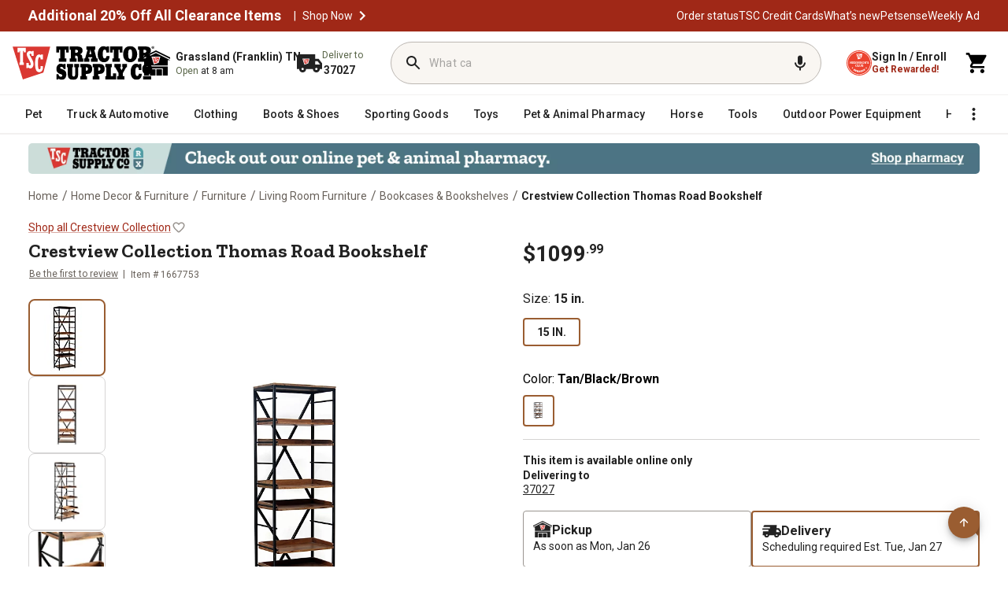

--- FILE ---
content_type: application/javascript
request_url: https://www.tractorsupply.com/L3hGg4rMOXgdq/ssiFR/19-GRI6pw/c13ucpN0zwhLmfEuub/Elk8RmwD/SBgCD/UsEFkAB
body_size: 163586
content:
(function(){if(typeof Array.prototype.entries!=='function'){Object.defineProperty(Array.prototype,'entries',{value:function(){var index=0;const array=this;return {next:function(){if(index<array.length){return {value:[index,array[index++]],done:false};}else{return {done:true};}},[Symbol.iterator]:function(){return this;}};},writable:true,configurable:true});}}());(function(){CC();k1c();qgc();var jg=function Q1(Ug,LI){'use strict';var jT=Q1;switch(Ug){case bt:{var xw=LI[dF];var vJ=LI[SM];J1.push(fx);var vZ=vJ[w2()[r7(wA)](mJ,UL)];var j1=vJ[Oh()[U7(Z7)](D1,Uh(Uh(Lz)),gS)];var tA=vJ[jU()[vw(A1)](x7,kH)];var GU=vJ[VT(typeof jU()[vw(CU)],MT([],[][[]]))?jU()[vw(hI)].call(null,SU,Rw):jU()[vw(hU)](qg,SU)];var th=vJ[VT(typeof lx()[JZ(NZ)],MT([],[][[]]))?lx()[JZ(wA)](OH,mJ,Bh,Ih):lx()[JZ(pz)](xT,HU,lU,A2)];var Aw=vJ[Mw(typeof Cx()[Q7(WT)],'undefined')?Cx()[Q7(R3)].apply(null,[N7,cJ,mJ,NZ,A1,Uh(Uh(Lz))]):Cx()[Q7(mJ)](Pw,J7,zT,sT,bI,Uh(Uh([])))];var SA=vJ[Q2()[Qh(nT)](Hz,Jz,SZ,n7)];var lT=vJ[VT(typeof Oh()[U7(bS)],MT([],[][[]]))?Oh()[U7(wA)].apply(null,[Zz,gg,pJ]):Oh()[U7(SZ)].apply(null,[px,xS,Zg])];var p1;return p1=wx()[dx(MA)](E2,PA)[wx()[dx(EU)](IS,q3)](xw)[wx()[dx(EU)](IS,q3)](vZ,Mw(typeof jU()[vw(EA)],'undefined')?jU()[vw(hU)](NI,mS):jU()[vw(kz)](lw,GL))[wx()[dx(EU)].call(null,IS,q3)](j1,jU()[vw(kz)](lw,GL))[wx()[dx(EU)].call(null,IS,q3)](tA,jU()[vw(kz)].call(null,lw,GL))[wx()[dx(EU)](IS,q3)](GU,Mw(typeof jU()[vw(hU)],MT('',[][[]]))?jU()[vw(hU)](YJ,WI):jU()[vw(kz)](lw,GL))[wx()[dx(EU)](IS,q3)](th,Mw(typeof jU()[vw(IZ)],'undefined')?jU()[vw(hU)](k2,nx):jU()[vw(kz)](lw,GL))[wx()[dx(EU)](IS,q3)](Aw,Mw(typeof jU()[vw(VI)],MT('',[][[]]))?jU()[vw(hU)](Fh,NH):jU()[vw(kz)](lw,GL))[wx()[dx(EU)].call(null,IS,q3)](SA,jU()[vw(kz)].call(null,lw,GL))[wx()[dx(EU)](IS,q3)](lT,w2()[r7(qL)](VS,Cw)),J1.pop(),p1;}break;case qc:{J1.push(BJ);var xA=wx()[dx(JH)](z3,N1);var FI=w2()[r7(BJ)].call(null,gS,Jh);for(var s7=Lz;Z1(s7,WH);s7++)xA+=FI[lx()[JZ(m1)](q3,fx,U1,zx)](Sc[lx()[JZ(sT)].call(null,CU,Vx,gL,R3)][Oh()[U7(cL)](wc,wh,sT)](VA(Sc[VT(typeof lx()[JZ(US)],MT('',[][[]]))?lx()[JZ(sT)].call(null,tw,Vx,gL,R3):lx()[JZ(pz)].apply(null,[tw,hU,HL,Jh])][VT(typeof w2()[r7(pz)],'undefined')?w2()[r7(cL)].apply(null,[nx,dg]):w2()[r7(Hz)].call(null,SJ,IT)](),FI[wx()[dx(Lz)](OD,WT)])));var mZ;return J1.pop(),mZ=xA,mZ;}break;case XV:{var kU=LI[dF];var bh=LI[SM];var p3;var c7;var xx;var Xg;J1.push(zH);var QJ=wx()[dx(nI)].apply(null,[dw,sT]);var p2=kU[XI()[AS(gg)].call(null,V1,hU,Uh(Lz),Jw,XH)](QJ);for(Xg=Sz[gg];Z1(Xg,p2[wx()[dx(Lz)].call(null,bM,WT)]);Xg++){p3=Y7(OT(YL(bh,m1),f0[Oh()[U7(Ng)](UI,dL,FH)]()),p2[wx()[dx(Lz)](bM,WT)]);bh*=Sz[Hz];bh&=f0[Cx()[Q7(gg)].call(null,Sg,Uh(Lz),JH,F3,AZ,I3)]();bh+=Sz[m1];bh&=Sz[MA];c7=Y7(OT(YL(bh,Sz[pz]),Sz[hU]),p2[wx()[dx(Lz)].call(null,bM,WT)]);bh*=f0[lx()[JZ(SI)].call(null,CU,kx,P7,M3)]();bh&=Sz[kx];bh+=Sz[m1];bh&=Sz[MA];xx=p2[p3];p2[p3]=p2[c7];p2[c7]=xx;}var rH;return rH=p2[lx()[JZ(qL)].call(null,pT,Ng,Hg,bS)](QJ),J1.pop(),rH;}break;case GF:{var RS=LI[dF];J1.push(V7);if(VT(typeof RS,lx()[JZ(mJ)](Uh(Uh({})),tw,Qn,N1))){var MJ;return MJ=VT(typeof wx()[dx(KU)],MT('',[][[]]))?wx()[dx(MA)](Kc,PA):wx()[dx(Gz)](xL,JJ),J1.pop(),MJ;}var cU;return cU=RS[Oh()[U7(W3)](mV,Uh([]),JP)](new (Sc[XI()[AS(mJ)](m1,Hz,VS,SB,nm)])(XI()[AS(dG)].call(null,W3,Gz,g9,ds,xr),lx()[JZ(jP)](g9,kz,Qp,wh)),w2()[r7(W3)](xS,gE))[Oh()[U7(W3)](mV,BJ,JP)](new (Sc[XI()[AS(mJ)](fx,Hz,SU,SB,nm)])(Oh()[U7(VS)](vz,wY,hU),lx()[JZ(jP)](SU,sr,Qp,wh)),Oh()[U7(jP)].apply(null,[wZ,Uh(Lz),cJ]))[Oh()[U7(W3)](mV,sT,JP)](new (Sc[XI()[AS(mJ)](Gz,Hz,Fv,SB,nm)])(w2()[r7(VS)](Ip,J2),lx()[JZ(jP)](jP,Jv,Qp,wh)),Mw(typeof Oh()[U7(Hz)],'undefined')?Oh()[U7(SZ)](Hk,lw,sY):Oh()[U7(xr)](Xx,GK,sP))[Oh()[U7(W3)].call(null,mV,MA,JP)](new (Sc[XI()[AS(mJ)](bI,Hz,mJ,SB,nm)])(wx()[dx(xr)].call(null,wc,BJ),lx()[JZ(jP)].call(null,xG,Uh(Uh([])),Qp,wh)),VT(typeof lx()[JZ(XG)],MT('',[][[]]))?lx()[JZ(xr)].call(null,nI,kx,hT,x9):lx()[JZ(pz)].call(null,Ov,Ng,f9,gS))[Oh()[U7(W3)](mV,W3,JP)](new (Sc[XI()[AS(mJ)](JH,Hz,jG,SB,nm)])(lx()[JZ(kz)](JH,VS,hT,RQ),lx()[JZ(jP)](xS,XP,Qp,wh)),VT(typeof w2()[r7(q3)],'undefined')?w2()[r7(jP)].apply(null,[MK,D2]):w2()[r7(Hz)].call(null,px,kv))[Mw(typeof Oh()[U7(bS)],'undefined')?Oh()[U7(SZ)](SO,SI,Tp):Oh()[U7(W3)].call(null,mV,jP,JP)](new (Sc[VT(typeof XI()[AS(kx)],MT(wx()[dx(MA)].call(null,Kc,PA),[][[]]))?XI()[AS(mJ)](vr,Hz,vl,SB,nm):XI()[AS(MA)](A1,Yl,gg,Ck,rs)])(XI()[AS(Ng)].apply(null,[Hz,cJ,Uh(Uh(Lz)),EG,A1]),Mw(typeof lx()[JZ(sT)],MT('',[][[]]))?lx()[JZ(pz)](PQ,Uh(Uh(Gz)),mO,zr):lx()[JZ(jP)](pT,GK,Qp,wh)),w2()[r7(xr)].apply(null,[KB,KI]))[Oh()[U7(W3)](mV,Uh([]),JP)](new (Sc[XI()[AS(mJ)].call(null,XG,Hz,xT,SB,nm)])(w2()[r7(kz)](QP,Sw),lx()[JZ(jP)](Fv,Jz,Qp,wh)),wx()[dx(kz)](fm,d9))[Mw(typeof Oh()[U7(XG)],'undefined')?Oh()[U7(SZ)].apply(null,[JO,Uh({}),zY]):Oh()[U7(W3)](mV,J7,JP)](new (Sc[XI()[AS(mJ)].call(null,cL,Hz,Uh(Uh(Lz)),SB,nm)])(Cx()[Q7(pz)](EG,CU,D4,Hz,Xs,SI),lx()[JZ(jP)](qR,Ev,Qp,wh)),Oh()[U7(kz)](V2,pT,Ev))[Oh()[U7(D4)](bA,EU,D4)](Lz,NG),J1.pop(),cU;}break;case pn:{J1.push(sP);var Np;return Np=Mw(typeof Sc[lx()[JZ(Jv)](SU,Uh({}),QK,hk)][Mw(typeof CW()[UQ(dG)],MT(wx()[dx(MA)].apply(null,[gO,PA]),[][[]]))?CW()[UQ(SZ)].apply(null,[V1,cv,TY,wY]):CW()[UQ(dG)](HU,F3,Z9,dG)],VT(typeof jU()[vw(rP)],MT('',[][[]]))?jU()[vw(sT)](kx,EG):jU()[vw(hU)].apply(null,[PQ,D1]))||Mw(typeof Sc[lx()[JZ(Jv)].call(null,Uh(Uh(Gz)),xT,QK,hk)][w2()[r7(sr)](Is,VQ)],jU()[vw(sT)](kx,EG))||Mw(typeof Sc[lx()[JZ(Jv)].call(null,nT,VK,QK,hk)][w2()[r7(VI)](dG,pG)],jU()[vw(sT)].call(null,kx,EG)),J1.pop(),Np;}break;case dd:{var Rr=LI[dF];J1.push(X9);try{var fv=J1.length;var wr=Uh(Uh(dF));if(Mw(Rr[jU()[vw(rP)](EA,DZ)][CW()[UQ(F3)](BJ,OR,Ts,MA)],undefined)){var xs;return xs=w2()[r7(UO)].apply(null,[XG,tb]),J1.pop(),xs;}if(Mw(Rr[jU()[vw(rP)].apply(null,[EA,DZ])][CW()[UQ(F3)].apply(null,[Jz,OR,Ts,MA])],Uh(SM))){var WY;return WY=w2()[r7(m1)].apply(null,[LQ,nW]),J1.pop(),WY;}var vG;return vG=Oh()[U7(m1)](nO,Uh([]),x9),J1.pop(),vG;}catch(FP){J1.splice(IP(fv,Gz),Infinity,X9);var QQ;return QQ=cY()[HW(pz)](SZ,lw,M3,Qr,dL,hU),J1.pop(),QQ;}J1.pop();}break;case Ld:{var Cl=LI[dF];J1.push(vA);var wB=Sc[jU()[vw(m1)].call(null,gg,qp)](Cl);var jp=[];for(var NR in wB)jp[Oh()[U7(cJ)](Ow,VS,VB)](NR);jp[Q2()[Qh(kx)](lw,rs,kx,KK)]();var MQ;return MQ=function bR(){J1.push(KQ);for(;jp[wx()[dx(Lz)](q1,WT)];){var kP=jp[jU()[vw(bS)](Yv,gh)]();if(XQ(kP,wB)){var sQ;return bR[lx()[JZ(R3)](Uh(Uh(Lz)),SZ,OZ,mJ)]=kP,bR[jU()[vw(x7)].call(null,WP,Eh)]=Uh(Gz),J1.pop(),sQ=bR,sQ;}}bR[jU()[vw(x7)].call(null,WP,Eh)]=Uh(Lz);var qr;return J1.pop(),qr=bR,qr;},J1.pop(),MQ;}break;case Wc:{J1.push(A4);try{var Zv=J1.length;var s4=Uh(SM);var Mr;return Mr=Uh(Uh(Sc[VT(typeof lx()[JZ(Ov)],MT('',[][[]]))?lx()[JZ(Jv)].apply(null,[R3,xr,Wr,hk]):lx()[JZ(pz)](Uh(Gz),KU,hG,cp)][Oh()[U7(VI)](mk,Uh(Gz),IZ)])),J1.pop(),Mr;}catch(EY){J1.splice(IP(Zv,Gz),Infinity,A4);var fW;return J1.pop(),fW=Uh({}),fW;}J1.pop();}break;case PC:{J1.push(Im);var wR=[lx()[JZ(VK)](nT,xS,kO,SU),Oh()[U7(Ov)].call(null,DL,VK,kx),Oh()[U7(SU)].call(null,qZ,Uh(Uh({})),d9),Q2()[Qh(m1)](wY,Jv,R3,Sr),VT(typeof XI()[AS(gg)],'undefined')?XI()[AS(qL)].apply(null,[dL,R3,EA,Or,bO]):XI()[AS(MA)](SQ,UB,Jk,BQ,JK),CW()[UQ(WT)].apply(null,[hI,Om,Sr,EU]),Cx()[Q7(sT)](Av,kz,g9,lw,nT,Gr),wx()[dx(I3)](A7,nT),lx()[JZ(HU)].apply(null,[Os,Os,tR,Ev]),w2()[r7(SU)].apply(null,[ck,YY]),CW()[UQ(nT)](W3,qs,zP,KU),w2()[r7(VK)](gY,gs),Oh()[U7(VK)].call(null,sl,HU,fP),w2()[r7(HU)](wY,TU),XI()[AS(KU)](fx,Vx,MA,Qk,m1),Oh()[U7(HU)](pZ,qR,zT),jU()[vw(W3)](CU,qP),lx()[JZ(xT)](Pm,EU,v9,xO),jU()[vw(VS)](W3,tQ),Oh()[U7(xT)](cv,BJ,W3),CW()[UQ(mJ)].apply(null,[XP,Pw,Qk,J7]),wx()[dx(Ov)].call(null,bU,lR),wx()[dx(SU)].apply(null,[JU,VI]),jU()[vw(jP)].call(null,Gr,GG),jU()[vw(xr)].call(null,YR,tU),cY()[HW(m1)].apply(null,[KU,wh,mR,QO,xS,Uh([])]),XI()[AS(Vx)].call(null,hI,F3,Os,Sr,EW)];if(M4(typeof Sc[jU()[vw(rP)].call(null,EA,IG)][w2()[r7(xT)].apply(null,[EU,Fg])],w2()[r7(nT)](Pm,c1))){var Cv;return J1.pop(),Cv=null,Cv;}var O4=wR[wx()[dx(Lz)](TH,WT)];var cl=wx()[dx(MA)].call(null,P2,PA);for(var Tk=Sz[gg];Z1(Tk,O4);Tk++){var Gv=wR[Tk];if(VT(Sc[jU()[vw(rP)].call(null,EA,IG)][w2()[r7(xT)](EU,Fg)][Gv],undefined)){cl=wx()[dx(MA)].call(null,P2,PA)[Mw(typeof wx()[dx(qR)],MT('',[][[]]))?wx()[dx(Gz)](jP,m9):wx()[dx(EU)].call(null,kv,q3)](cl,jU()[vw(kz)](lw,G9))[wx()[dx(EU)](kv,q3)](Tk);}}var LB;return J1.pop(),LB=cl,LB;}break;case bV:{J1.push(Xk);throw new (Sc[lx()[JZ(dG)](tw,Uh(Gz),wv,kx)])(Oh()[U7(V1)](NO,sr,Hz));}break;case rM:{var hm=Uh(Uh(dF));J1.push(Fk);try{var X4=J1.length;var fR=Uh(Uh(dF));if(Sc[Mw(typeof lx()[JZ(Gz)],MT('',[][[]]))?lx()[JZ(pz)](wh,Uh(Lz),CP,PA):lx()[JZ(Jv)](WT,pT,wI,hk)][Oh()[U7(VI)](Ex,Uh(Gz),IZ)]){Sc[VT(typeof lx()[JZ(Ov)],'undefined')?lx()[JZ(Jv)](cL,hI,wI,hk):lx()[JZ(pz)](q3,Jz,Uv,Ck)][Oh()[U7(VI)](Ex,R3,IZ)][cY()[HW(nT)](kx,MA,IZ,A3,nI,Uh(Uh({})))](lx()[JZ(BJ)](VI,CU,nH,gg),lx()[JZ(Ev)](GK,NZ,AK,gL));Sc[VT(typeof lx()[JZ(SU)],MT([],[][[]]))?lx()[JZ(Jv)](vl,Vx,wI,hk):lx()[JZ(pz)].apply(null,[J7,JH,vp,mG])][VT(typeof Oh()[U7(A1)],MT('',[][[]]))?Oh()[U7(VI)].call(null,Ex,x7,IZ):Oh()[U7(SZ)](Z7,F3,kB)][jU()[vw(Pm)](OH,P2)](lx()[JZ(BJ)].apply(null,[Uh({}),pT,nH,gg]));hm=Uh(Uh({}));}}catch(hP){J1.splice(IP(X4,Gz),Infinity,Fk);}var Sv;return J1.pop(),Sv=hm,Sv;}break;case Z6:{J1.push(cL);try{var nY=J1.length;var dp=Uh([]);var fs;return fs=Uh(Uh(Sc[Mw(typeof lx()[JZ(F3)],MT('',[][[]]))?lx()[JZ(pz)](xT,Gr,rk,wY):lx()[JZ(Jv)](Uh(Gz),F3,lk,hk)][Oh()[U7(sr)].apply(null,[S9,vr,cL])])),J1.pop(),fs;}catch(pp){J1.splice(IP(nY,Gz),Infinity,cL);var Hs;return J1.pop(),Hs=Uh(Uh(dF)),Hs;}J1.pop();}break;case JN:{var LO=LI[dF];J1.push(Wk);var Rm=VT(typeof w2()[r7(MA)],'undefined')?w2()[r7(UO)].call(null,XG,Y9):w2()[r7(Hz)](xk,SY);try{var ZP=J1.length;var kp=Uh({});if(LO[jU()[vw(rP)](EA,gB)][lx()[JZ(Fv)].call(null,SZ,xS,Cw,gS)]){var bK=LO[jU()[vw(rP)].apply(null,[EA,gB])][lx()[JZ(Fv)](VS,tw,Cw,gS)][Oh()[U7(CU)].call(null,vC,Uh(Uh(Gz)),zH)]();var kK;return J1.pop(),kK=bK,kK;}else{var cK;return J1.pop(),cK=Rm,cK;}}catch(Wp){J1.splice(IP(ZP,Gz),Infinity,Wk);var gQ;return J1.pop(),gQ=Rm,gQ;}J1.pop();}break;case sb:{var Sl=LI[dF];var Wv=LI[SM];J1.push(Gr);if(rp(typeof Sc[wx()[dx(sT)](gJ,Mv)][Cx()[Q7(WT)].call(null,Ik,Uh(Gz),VW,Hz,wA,gg)],Mw(typeof w2()[r7(x7)],MT('',[][[]]))?w2()[r7(Hz)].apply(null,[Vl,NB]):w2()[r7(nT)].apply(null,[Pm,K9]))){Sc[Mw(typeof wx()[dx(MA)],'undefined')?wx()[dx(Gz)].call(null,mY,AZ):wx()[dx(sT)].call(null,gJ,Mv)][Cx()[Q7(WT)].apply(null,[Ik,QP,Os,Hz,wA,V1])]=wx()[dx(MA)].call(null,RB,PA)[wx()[dx(EU)](VO,q3)](Sl,jU()[vw(nT)](m1,xB))[wx()[dx(EU)](VO,q3)](Wv,Oh()[U7(bI)].apply(null,[pI,VI,A1]));}J1.pop();}break;case m6:{var Vm=LI[dF];var BO=LI[SM];J1.push(tl);var IQ;return IQ=MT(Sc[lx()[JZ(sT)].call(null,Ov,g9,t9,R3)][Oh()[U7(cL)](Vd,d9,sT)](VA(Sc[lx()[JZ(sT)](Uh(Uh([])),Uh({}),t9,R3)][w2()[r7(cL)](nx,bJ)](),MT(IP(BO,Vm),Gz))),Vm),J1.pop(),IQ;}break;case LX:{var hY=LI[dF];J1.push(Rv);if(VT(typeof Sc[wx()[dx(R3)](MP,tm)],w2()[r7(nT)](Pm,P2))&&rp(hY[Sc[wx()[dx(R3)].apply(null,[MP,tm])][wx()[dx(Jk)].apply(null,[hz,hk])]],null)||rp(hY[VT(typeof jU()[vw(hI)],MT('',[][[]]))?jU()[vw(d9)].apply(null,[IY,Vk]):jU()[vw(hU)](KG,VP)],null)){var T9;return T9=Sc[lx()[JZ(nT)].apply(null,[pT,Uh(Gz),cx,gY])][w2()[r7(Os)](BR,xP)](hY),J1.pop(),T9;}J1.pop();}break;case ZE:{J1.push(Zz);this[jU()[vw(x7)].call(null,WP,pG)]=Uh(Lz);var Gp=this[lx()[JZ(D4)].apply(null,[EA,hI,cH,vr])][Lz][jU()[vw(LQ)].apply(null,[YQ,GS])];if(Mw(w2()[r7(GK)](Lz,Hx),Gp[lx()[JZ(LQ)].apply(null,[xG,wA,Uw,tm])]))throw Gp[CW()[UQ(m1)].apply(null,[dL,VW,fr,gg])];var LR;return LR=this[Mw(typeof lx()[JZ(sT)],MT('',[][[]]))?lx()[JZ(pz)](CU,bS,IS,KR):lx()[JZ(VS)].call(null,Uh(Uh({})),V1,pv,BJ)],J1.pop(),LR;}break;case KC:{var h9;J1.push(z4);return h9=Uh(Uh(Sc[lx()[JZ(Jv)](sT,Os,mz,hk)][w2()[r7(gY)](gl,Fg)])),J1.pop(),h9;}break;case wV:{var rK=LI[dF];J1.push(Wk);var Dl=rK[jU()[vw(rP)](EA,gB)][Mw(typeof wx()[dx(zT)],'undefined')?wx()[dx(Gz)](zp,gS):wx()[dx(Os)](g4,jG)];if(Dl){var YK=Dl[Oh()[U7(CU)].apply(null,[vC,hI,zH])]();var dB;return J1.pop(),dB=YK,dB;}else{var ss;return ss=w2()[r7(UO)].apply(null,[XG,Y9]),J1.pop(),ss;}J1.pop();}break;case It:{var TR;J1.push(YG);return TR=new (Sc[lx()[JZ(Ov)](qR,WT,BH,Gz)])()[lx()[JZ(SU)].call(null,hI,vr,v9,SI)](),J1.pop(),TR;}break;case tX:{J1.push(mm);try{var Nk=J1.length;var LK=Uh([]);var wP=MT(Sc[jU()[vw(cL)](SZ,fp)](Sc[lx()[JZ(Jv)](Uh(Uh([])),Uh(Uh([])),Q3,hk)][jU()[vw(M3)].call(null,J7,zg)]),CY(Sc[jU()[vw(cL)](SZ,fp)](Sc[lx()[JZ(Jv)].call(null,VS,qR,Q3,hk)][lx()[JZ(sr)].call(null,xS,OH,fh,lR)]),Gz));wP+=MT(CY(Sc[jU()[vw(cL)](SZ,fp)](Sc[VT(typeof lx()[JZ(nI)],MT([],[][[]]))?lx()[JZ(Jv)](EU,VS,Q3,hk):lx()[JZ(pz)](J7,VW,Zs,PP)][w2()[r7(fP)](mP,fI)]),Sz[SI]),CY(Sc[jU()[vw(cL)](SZ,fp)](Sc[lx()[JZ(Jv)](zT,fP,Q3,hk)][lx()[JZ(VI)](qL,cJ,F7,WT)]),gg));wP+=MT(CY(Sc[jU()[vw(cL)](SZ,fp)](Sc[lx()[JZ(Jv)].call(null,KU,sr,Q3,hk)][lx()[JZ(gY)](Uh({}),LQ,tx,Xm)]),cJ),CY(Sc[jU()[vw(cL)].apply(null,[SZ,fp])](Sc[lx()[JZ(Jv)].call(null,tw,x7,Q3,hk)][w2()[r7(wY)](jP,c1)]),Sz[qL]));wP+=MT(CY(Sc[jU()[vw(cL)](SZ,fp)](Sc[lx()[JZ(Jv)].apply(null,[x7,xr,Q3,hk])][w2()[r7(MW)](x7,Mg)]),Hz),CY(Sc[Mw(typeof jU()[vw(qL)],MT('',[][[]]))?jU()[vw(hU)](c9,E9):jU()[vw(cL)].call(null,SZ,fp)](Sc[lx()[JZ(Jv)](PO,Vl,Q3,hk)][Mw(typeof w2()[r7(KU)],'undefined')?w2()[r7(Hz)](jO,wp):w2()[r7(US)](dL,VH)]),f0[w2()[r7(bI)](nI,wZ)]()));wP+=MT(CY(Sc[jU()[vw(cL)](SZ,fp)](Sc[Mw(typeof lx()[JZ(mJ)],MT([],[][[]]))?lx()[JZ(pz)].call(null,Uh(Uh(Gz)),kx,Hr,VO):lx()[JZ(Jv)](D4,Lz,Q3,hk)][jU()[vw(vl)](dL,JU)]),m1),CY(Sc[jU()[vw(cL)].apply(null,[SZ,fp])](Sc[lx()[JZ(Jv)](Uh(Uh([])),NZ,Q3,hk)][wx()[dx(VK)].call(null,hA,IO)]),MA));wP+=MT(CY(Sc[jU()[vw(cL)].apply(null,[SZ,fp])](Sc[Mw(typeof lx()[JZ(R3)],'undefined')?lx()[JZ(pz)](bI,m1,GL,UB):lx()[JZ(Jv)](lw,XG,Q3,hk)][VT(typeof wx()[dx(pz)],'undefined')?wx()[dx(HU)](bg,gS):wx()[dx(Gz)].apply(null,[IG,DK])]),pz),CY(Sc[jU()[vw(cL)](SZ,fp)](Sc[lx()[JZ(Jv)].call(null,Uh(Uh([])),R3,Q3,hk)][Oh()[U7(gY)](KT,OH,Xs)]),Sz[KU]));wP+=MT(CY(Sc[Mw(typeof jU()[vw(Ov)],MT([],[][[]]))?jU()[vw(hU)](CU,Mm):jU()[vw(cL)](SZ,fp)](Sc[Mw(typeof lx()[JZ(pz)],MT([],[][[]]))?lx()[JZ(pz)].apply(null,[D4,hI,JO,xl]):lx()[JZ(Jv)].call(null,LQ,g9,Q3,hk)][Oh()[U7(fP)](B1,x7,Dp)]),Jv),CY(Sc[jU()[vw(cL)](SZ,fp)](Sc[lx()[JZ(Jv)](Vl,SI,Q3,hk)][jU()[vw(PQ)].apply(null,[mR,A2])]),WT));wP+=MT(CY(Sc[jU()[vw(cL)](SZ,fp)](Sc[lx()[JZ(Jv)](wh,Xm,Q3,hk)][wx()[dx(xT)](BS,t4)]),nT),CY(Sc[Mw(typeof jU()[vw(qR)],'undefined')?jU()[vw(hU)].apply(null,[Bv,ZO]):jU()[vw(cL)](SZ,fp)](Sc[lx()[JZ(Jv)](Uh(Uh([])),dL,Q3,hk)][Cx()[Q7(Jv)](dU,bS,Vl,F3,Pw,Uh(Gz))]),R3));wP+=MT(CY(Sc[jU()[vw(cL)](SZ,fp)](Sc[lx()[JZ(Jv)](Uh({}),m1,Q3,hk)][lx()[JZ(fP)](HU,Xs,hg,xS)]),mJ),CY(Sc[jU()[vw(cL)](SZ,fp)](Sc[lx()[JZ(Jv)](dG,xG,Q3,hk)][Mw(typeof lx()[JZ(x7)],MT('',[][[]]))?lx()[JZ(pz)](HU,vr,Pl,HO):lx()[JZ(wY)].apply(null,[XG,xr,LZ,AZ])]),dG));wP+=MT(CY(Sc[jU()[vw(cL)](SZ,fp)](Sc[lx()[JZ(Jv)](Uh(Uh(Gz)),VS,Q3,hk)][Mw(typeof Q2()[Qh(m1)],'undefined')?Q2()[Qh(pT)](Pm,vs,Ul,Y9):Q2()[Qh(pz)](kx,Y4,mJ,dU)]),Ng),CY(Sc[jU()[vw(cL)](SZ,fp)](Sc[lx()[JZ(Jv)].call(null,Uh([]),Uh(Uh(Lz)),Q3,hk)][VT(typeof Oh()[U7(US)],MT([],[][[]]))?Oh()[U7(wY)](OY,dL,g9):Oh()[U7(SZ)].apply(null,[qg,PO,w9])]),Sz[Vx]));wP+=MT(CY(Sc[jU()[vw(cL)](SZ,fp)](Sc[lx()[JZ(Jv)].apply(null,[zT,Z7,Q3,hk])][Oh()[U7(MW)](jS,Gz,Xm)]),SI),CY(Sc[jU()[vw(cL)].apply(null,[SZ,fp])](Sc[lx()[JZ(Jv)](F3,VS,Q3,hk)][VT(typeof Q2()[Qh(qL)],MT([],[][[]]))?Q2()[Qh(sT)].apply(null,[xG,CU,Vx,dU]):Q2()[Qh(pT)].apply(null,[wh,Em,Zl,Qk])]),qL));wP+=MT(CY(Sc[Mw(typeof jU()[vw(NZ)],'undefined')?jU()[vw(hU)].call(null,BY,pP):jU()[vw(cL)](SZ,fp)](Sc[lx()[JZ(Jv)](Uh(Uh(Lz)),Uh([]),Q3,hk)][wx()[dx(sr)].apply(null,[dA,A1])]),KU),CY(Sc[jU()[vw(cL)](SZ,fp)](Sc[lx()[JZ(Jv)].call(null,SI,Lz,Q3,hk)][wx()[dx(VI)](kT,fP)]),Vx));wP+=MT(CY(Sc[VT(typeof jU()[vw(Vx)],MT([],[][[]]))?jU()[vw(cL)](SZ,fp):jU()[vw(hU)].call(null,E4,rR)](Sc[Mw(typeof lx()[JZ(F3)],'undefined')?lx()[JZ(pz)](Vx,Uh(Uh({})),Tv,x7):lx()[JZ(Jv)](IZ,Os,Q3,hk)][w2()[r7(A1)](XK,jS)]),pT),CY(Sc[Mw(typeof jU()[vw(lw)],MT([],[][[]]))?jU()[vw(hU)].apply(null,[U4,tK]):jU()[vw(cL)](SZ,fp)](Sc[lx()[JZ(Jv)](q3,bI,Q3,hk)][jU()[vw(I3)].apply(null,[SI,mM])]),nI));wP+=MT(CY(Sc[jU()[vw(cL)](SZ,fp)](Sc[lx()[JZ(Jv)](HU,wA,Q3,hk)][VT(typeof jU()[vw(sT)],'undefined')?jU()[vw(Ov)](bS,S1):jU()[vw(hU)](RR,xK)]),EU),CY(Sc[jU()[vw(cL)](SZ,fp)](Sc[lx()[JZ(Jv)](kz,OH,Q3,hk)][Mw(typeof Q2()[Qh(Gz)],MT(wx()[dx(MA)](kd,PA),[][[]]))?Q2()[Qh(pT)](xS,dY,js,JB):Q2()[Qh(Jv)].apply(null,[bS,cR,nT,O2])]),d9));wP+=MT(CY(Sc[jU()[vw(cL)](SZ,fp)](Sc[lx()[JZ(Jv)].call(null,VS,M3,Q3,hk)][wx()[dx(gY)](KI,dr)]),lw),CY(Sc[Mw(typeof jU()[vw(Hz)],'undefined')?jU()[vw(hU)](np,wW):jU()[vw(cL)](SZ,fp)](Sc[lx()[JZ(Jv)](Uh(Gz),Lz,Q3,hk)][Oh()[U7(US)](PH,Uh(Uh(Lz)),gg)]),J7));wP+=MT(CY(Sc[VT(typeof jU()[vw(PO)],MT([],[][[]]))?jU()[vw(cL)](SZ,fp):jU()[vw(hU)](ER,Ll)](Sc[lx()[JZ(Jv)](Uh(Uh(Lz)),Uh(Lz),Q3,hk)][lx()[JZ(MW)](nI,Fv,Kx,pJ)]),Sz[pT]),CY(Sc[jU()[vw(cL)](SZ,fp)](Sc[Mw(typeof lx()[JZ(A1)],MT([],[][[]]))?lx()[JZ(pz)](xT,sr,lK,Lr):lx()[JZ(Jv)](I3,bI,Q3,hk)][lx()[JZ(US)].apply(null,[kz,US,Wh,FB])]),qR));wP+=MT(MT(CY(Sc[jU()[vw(cL)].call(null,SZ,fp)](Sc[wx()[dx(sT)](ZI,Mv)][lx()[JZ(bI)](Uh(Uh([])),Uh(Uh([])),kT,wA)]),LQ),CY(Sc[jU()[vw(cL)](SZ,fp)](Sc[lx()[JZ(Jv)].call(null,Uh(Uh(Gz)),kz,Q3,hk)][CW()[UQ(Ng)].apply(null,[dL,NG,hw,WT])]),XG)),CY(Sc[Mw(typeof jU()[vw(lw)],MT('',[][[]]))?jU()[vw(hU)].call(null,Kp,zB):jU()[vw(cL)].apply(null,[SZ,fp])](Sc[VT(typeof lx()[JZ(Jk)],'undefined')?lx()[JZ(Jv)](US,kx,Q3,hk):lx()[JZ(pz)].apply(null,[Uh(Gz),WT,ls,zr])][w2()[r7(hI)](Xs,Og)]),GK));var Ql;return Ql=wP[Oh()[U7(CU)](kh,bS,zH)](),J1.pop(),Ql;}catch(Ws){J1.splice(IP(Nk,Gz),Infinity,mm);var CR;return CR=Mw(typeof w2()[r7(VS)],MT([],[][[]]))?w2()[r7(Hz)].call(null,Dp,ZK):w2()[r7(m1)](LQ,jA),J1.pop(),CR;}J1.pop();}break;case Pn:{var SG=LI[dF];J1.push(jQ);var Ls=new (Sc[lx()[JZ(PQ)].apply(null,[wY,pz,ZY,IO])])();var fY=Ls[w2()[r7(vl)](xr,Rs)](SG);var Rk=wx()[dx(MA)](fp,PA);fY[CW()[UQ(pz)](rP,rk,br,kx)](function(vv){J1.push(gW);Rk+=Sc[w2()[r7(MA)].apply(null,[HU,tg])][Oh()[U7(dG)](fw,Xm,Kv)](vv);J1.pop();});var dO;return dO=Sc[jU()[vw(Jv)](wA,IG)](Rk),J1.pop(),dO;}break;case Qd:{var AR=LI[dF];J1.push(cQ);var C9=Mw(typeof w2()[r7(SZ)],'undefined')?w2()[r7(Hz)].apply(null,[m1,R3]):w2()[r7(Ev)](AZ,AH);var RA=Mw(typeof w2()[r7(gY)],MT([],[][[]]))?w2()[r7(Hz)](gK,NP):w2()[r7(Ev)](AZ,AH);if(AR[wx()[dx(sT)](Ph,Mv)]){var qB=AR[wx()[dx(sT)](Ph,Mv)][VT(typeof Oh()[U7(hU)],MT('',[][[]]))?Oh()[U7(BJ)](F2,Lz,mJ):Oh()[U7(SZ)](f4,Uh(Lz),PG)](lx()[JZ(Xm)].apply(null,[hI,Uh([]),XJ,jP]));var CQ=qB[w2()[r7(Fv)].call(null,pJ,Kc)](Oh()[U7(Ev)].call(null,Vd,vl,BQ));if(CQ){var Op=CQ[Oh()[U7(Fv)](cp,jG,wA)](cY()[HW(dG)].call(null,nI,SU,Jv,MB,cL,D4));if(Op){C9=CQ[jU()[vw(QP)](RQ,cW)](Op[wx()[dx(jG)].apply(null,[tR,LQ])]);RA=CQ[jU()[vw(QP)].call(null,RQ,cW)](Op[cY()[HW(Ng)](Vx,Jz,GK,JW,pz,F3)]);}}}var IW;return IW=RO(RE,[Oh()[U7(Xm)].call(null,cT,Uh([]),mR),C9,VT(typeof w2()[r7(Pm)],MT([],[][[]]))?w2()[r7(Xm)].apply(null,[bB,I4]):w2()[r7(Hz)](nQ,EW),RA]),J1.pop(),IW;}break;case Pt:{var OK=LI[dF];var KA=LI[SM];J1.push(Ds);if(M4(KA,null)||Vs(KA,OK[wx()[dx(Lz)](zh,WT)]))KA=OK[wx()[dx(Lz)].call(null,zh,WT)];for(var tB=Lz,Br=new (Sc[lx()[JZ(nT)](Uh(Uh(Lz)),rP,hJ,gY)])(KA);Z1(tB,KA);tB++)Br[tB]=OK[tB];var Z4;return J1.pop(),Z4=Br,Z4;}break;case RE:{var S4=LI[dF];J1.push(fO);var nB;return nB=Uh(Uh(S4[jU()[vw(rP)].apply(null,[EA,nP])]))&&Uh(Uh(S4[jU()[vw(rP)].apply(null,[EA,nP])][w2()[r7(xT)].apply(null,[EU,NS])]))&&S4[jU()[vw(rP)](EA,nP)][w2()[r7(xT)].call(null,EU,NS)][Lz]&&Mw(S4[jU()[vw(rP)].call(null,EA,nP)][VT(typeof w2()[r7(UO)],MT([],[][[]]))?w2()[r7(xT)](EU,NS):w2()[r7(Hz)].call(null,GB,bY)][Lz][Oh()[U7(CU)](Bz,fx,zH)](),VT(typeof wx()[dx(WT)],MT([],[][[]]))?wx()[dx(Ev)](jz,qs):wx()[dx(Gz)](LQ,DP))?VT(typeof Oh()[U7(hU)],MT('',[][[]]))?Oh()[U7(m1)](CG,Uh(Uh(Gz)),x9):Oh()[U7(SZ)](vk,VK,gP):Mw(typeof w2()[r7(xS)],'undefined')?w2()[r7(Hz)](Zk,Ml):w2()[r7(m1)](LQ,Hv),J1.pop(),nB;}break;case X8:{var VR=LI[dF];var wl=LI[SM];J1.push(E4);if(Uh(rr(VR,wl))){throw new (Sc[lx()[JZ(dG)](M3,I3,cI,kx)])(lx()[JZ(A1)](hU,d9,fp,JH));}J1.pop();}break;}};var PB=function(rl,SK){var ZQ=Sc["Math"]["round"](Sc["Math"]["random"]()*(SK-rl)+rl);return ZQ;};var V4=function kr(Jp,Dm){'use strict';var LY=kr;switch(Jp){case Ad:{var xm=Dm[dF];J1.push(FR);var vR=wx()[dx(MA)](BI,PA);var Fr=wx()[dx(MA)](BI,PA);var zm=lx()[JZ(V1)].apply(null,[Gz,VW,z7,IY]);var DB=[];try{var dR=J1.length;var lm=Uh(Uh(dF));try{vR=xm[w2()[r7(g9)](JH,JU)];}catch(Q9){J1.splice(IP(dR,Gz),Infinity,FR);if(Q9[w2()[r7(SI)].apply(null,[Vx,BI])][lx()[JZ(g9)].apply(null,[sT,Uh(Uh(Lz)),dh,GK])](zm)){vR=lx()[JZ(SQ)](Hz,Uh({}),HM,SQ);}}var F4=Sc[lx()[JZ(sT)](rP,Pm,Ap,R3)][Oh()[U7(cL)](F1,fP,sT)](VA(Sc[lx()[JZ(sT)](hI,gg,Ap,R3)][w2()[r7(cL)].apply(null,[nx,hZ])](),OY))[Mw(typeof Oh()[U7(I3)],MT([],[][[]]))?Oh()[U7(SZ)].apply(null,[WK,CU,Zm]):Oh()[U7(CU)](pH,MA,zH)]();xm[VT(typeof w2()[r7(EA)],MT([],[][[]]))?w2()[r7(g9)](JH,JU):w2()[r7(Hz)](w4,PA)]=F4;Fr=VT(xm[w2()[r7(g9)](JH,JU)],F4);DB=[RO(RE,[w2()[r7(WT)].call(null,vr,kS),vR]),RO(RE,[w2()[r7(gg)](sr,wU),OT(Fr,Gz)[VT(typeof Oh()[U7(g9)],'undefined')?Oh()[U7(CU)](pH,nI,zH):Oh()[U7(SZ)](nT,tw,KU)]()])];var PY;return J1.pop(),PY=DB,PY;}catch(B9){J1.splice(IP(dR,Gz),Infinity,FR);DB=[RO(RE,[w2()[r7(WT)].apply(null,[vr,kS]),vR]),RO(RE,[w2()[r7(gg)](sr,wU),Fr])];}var k9;return J1.pop(),k9=DB,k9;}break;case hE:{var B4=Dm[dF];J1.push(VQ);var gv=w2()[r7(UO)](XG,DY);var HB=w2()[r7(UO)](XG,DY);var pK=new (Sc[Mw(typeof XI()[AS(qL)],MT([],[][[]]))?XI()[AS(MA)].call(null,BJ,bp,HU,OB,HY):XI()[AS(mJ)](nT,Hz,J7,lQ,nm)])(new (Sc[XI()[AS(mJ)].call(null,UO,Hz,PO,lQ,nm)])(wx()[dx(Jz)](YO,EA)));try{var hW=J1.length;var lp=Uh(Uh(dF));if(Uh(Uh(Sc[lx()[JZ(Jv)](Uh(Uh(Lz)),Hz,EO,hk)][jU()[vw(m1)](gg,Up)]))&&Uh(Uh(Sc[lx()[JZ(Jv)](vr,gg,EO,hk)][jU()[vw(m1)](gg,Up)][Oh()[U7(Xs)](KY,m1,pz)]))){var Qv=Sc[jU()[vw(m1)](gg,Up)][Oh()[U7(Xs)](KY,Uh(Uh({})),pz)](Sc[w2()[r7(SQ)](kz,Rw)][jU()[vw(gg)].call(null,XK,vQ)],wx()[dx(Fv)](kO,AZ));if(Qv){gv=pK[lx()[JZ(Ev)].call(null,Ng,Uh(Uh(Gz)),Bk,gL)](Qv[w2()[r7(WT)].apply(null,[vr,Vr])][Oh()[U7(CU)](UZ,D4,zH)]());}}HB=VT(Sc[lx()[JZ(Jv)](Jk,sr,EO,hk)],B4);}catch(Qs){J1.splice(IP(hW,Gz),Infinity,VQ);gv=cY()[HW(pz)](SZ,QP,M3,jr,Uh([]),I3);HB=cY()[HW(pz)](SZ,WT,M3,jr,Uh(Lz),sr);}var vY=MT(gv,CY(HB,Gz))[Oh()[U7(CU)](UZ,Vx,zH)]();var SR;return J1.pop(),SR=vY,SR;}break;case It:{J1.push(VG);var xv=Sc[VT(typeof jU()[vw(bS)],MT('',[][[]]))?jU()[vw(m1)](gg,lk):jU()[vw(hU)].call(null,sK,Wk)][Oh()[U7(NG)].call(null,jO,Uh(Uh({})),wY)]?Sc[jU()[vw(m1)](gg,lk)][lx()[JZ(W3)].apply(null,[kx,hI,Nr,zT])](Sc[jU()[vw(m1)](gg,lk)][Oh()[U7(NG)](jO,Ng,wY)](Sc[jU()[vw(rP)](EA,Fs)]))[lx()[JZ(qL)](d9,hI,Tz,bS)](jU()[vw(kz)].apply(null,[lw,FR])):wx()[dx(MA)].apply(null,[qh,PA]);var pr;return J1.pop(),pr=xv,pr;}break;case Dd:{J1.push(AQ);var jK=w2()[r7(UO)](XG,TI);try{var AB=J1.length;var ks=Uh({});if(Sc[jU()[vw(rP)](EA,tL)]&&Sc[jU()[vw(rP)](EA,tL)][Mw(typeof Oh()[U7(TG)],MT([],[][[]]))?Oh()[U7(SZ)](Zp,A1,wm):Oh()[U7(FH)].apply(null,[ZL,US,vm])]&&Sc[jU()[vw(rP)](EA,tL)][Oh()[U7(FH)].call(null,ZL,rP,vm)][lx()[JZ(fx)](Uh(Uh({})),Uh([]),Y3,L9)]){var XB=Sc[Mw(typeof jU()[vw(LQ)],MT([],[][[]]))?jU()[vw(hU)](Vv,lK):jU()[vw(rP)](EA,tL)][VT(typeof Oh()[U7(jG)],MT('',[][[]]))?Oh()[U7(FH)].apply(null,[ZL,Gr,vm]):Oh()[U7(SZ)](bB,fx,mm)][lx()[JZ(fx)](rP,Uh(Lz),Y3,L9)][Oh()[U7(CU)](HH,PQ,zH)]();var Ur;return J1.pop(),Ur=XB,Ur;}else{var km;return J1.pop(),km=jK,km;}}catch(GP){J1.splice(IP(AB,Gz),Infinity,AQ);var Bp;return J1.pop(),Bp=jK,Bp;}J1.pop();}break;case T6:{J1.push(nR);var Gm=Mw(typeof w2()[r7(wY)],MT([],[][[]]))?w2()[r7(Hz)](z3,qp):w2()[r7(UO)].call(null,XG,vz);try{var hO=J1.length;var TK=Uh({});if(Sc[jU()[vw(rP)](EA,WR)][w2()[r7(xT)](EU,HN)]&&Sc[jU()[vw(rP)](EA,WR)][w2()[r7(xT)](EU,HN)][Lz]&&Sc[jU()[vw(rP)](EA,WR)][VT(typeof w2()[r7(Hz)],'undefined')?w2()[r7(xT)].apply(null,[EU,HN]):w2()[r7(Hz)](UG,dQ)][Lz][Lz]&&Sc[jU()[vw(rP)](EA,WR)][w2()[r7(xT)](EU,HN)][Lz][Lz][jU()[vw(VW)].call(null,SQ,G2)]){var kR=Mw(Sc[jU()[vw(rP)](EA,WR)][w2()[r7(xT)].apply(null,[EU,HN])][Lz][Lz][jU()[vw(VW)].call(null,SQ,G2)],Sc[jU()[vw(rP)].apply(null,[EA,WR])][w2()[r7(xT)](EU,HN)][Lz]);var Sm=kR?Oh()[U7(m1)].apply(null,[JO,JH,x9]):Mw(typeof w2()[r7(V1)],MT('',[][[]]))?w2()[r7(Hz)].apply(null,[qQ,Cr]):w2()[r7(m1)](LQ,Kl);var Ps;return J1.pop(),Ps=Sm,Ps;}else{var MY;return J1.pop(),MY=Gm,MY;}}catch(Pv){J1.splice(IP(hO,Gz),Infinity,nR);var DG;return J1.pop(),DG=Gm,DG;}J1.pop();}break;case Wn:{J1.push(p9);var hQ=w2()[r7(UO)].apply(null,[XG,fJ]);if(Sc[Mw(typeof jU()[vw(nT)],MT([],[][[]]))?jU()[vw(hU)].call(null,xP,Er):jU()[vw(rP)](EA,fT)]&&Sc[jU()[vw(rP)].apply(null,[EA,fT])][w2()[r7(xT)](EU,kw)]&&Sc[jU()[vw(rP)](EA,fT)][w2()[r7(xT)].call(null,EU,kw)][jU()[vw(JH)].call(null,x9,hA)]){var ll=Sc[jU()[vw(rP)](EA,fT)][w2()[r7(xT)].call(null,EU,kw)][jU()[vw(JH)].call(null,x9,hA)];try{var DR=J1.length;var hs=Uh(Uh(dF));var gR=Sc[lx()[JZ(sT)](SU,Ev,qh,R3)][Oh()[U7(cL)](TS,Xs,sT)](VA(Sc[VT(typeof lx()[JZ(cJ)],'undefined')?lx()[JZ(sT)].apply(null,[Ng,wY,qh,R3]):lx()[JZ(pz)].apply(null,[Uh(Uh(Gz)),gY,zv,Ck])][w2()[r7(cL)].apply(null,[nx,tS])](),OY))[Mw(typeof Oh()[U7(UO)],MT([],[][[]]))?Oh()[U7(SZ)](ds,Uh(Lz),Up):Oh()[U7(CU)].call(null,W1,Vx,zH)]();Sc[jU()[vw(rP)].call(null,EA,fT)][w2()[r7(xT)].call(null,EU,kw)][jU()[vw(JH)].apply(null,[x9,hA])]=gR;var YB=Mw(Sc[jU()[vw(rP)].call(null,EA,fT)][w2()[r7(xT)].call(null,EU,kw)][Mw(typeof jU()[vw(mJ)],'undefined')?jU()[vw(hU)].apply(null,[TB,TO]):jU()[vw(JH)].apply(null,[x9,hA])],gR);var FW=YB?Oh()[U7(m1)](SL,Hz,x9):w2()[r7(m1)].apply(null,[LQ,Kz]);Sc[jU()[vw(rP)].call(null,EA,fT)][w2()[r7(xT)].apply(null,[EU,kw])][jU()[vw(JH)].apply(null,[x9,hA])]=ll;var El;return J1.pop(),El=FW,El;}catch(Fm){J1.splice(IP(DR,Gz),Infinity,p9);if(VT(Sc[jU()[vw(rP)].call(null,EA,fT)][w2()[r7(xT)].apply(null,[EU,kw])][jU()[vw(JH)](x9,hA)],ll)){Sc[jU()[vw(rP)].call(null,EA,fT)][w2()[r7(xT)](EU,kw)][jU()[vw(JH)].call(null,x9,hA)]=ll;}var IR;return J1.pop(),IR=hQ,IR;}}else{var qA;return J1.pop(),qA=hQ,qA;}J1.pop();}break;case rD:{J1.push(Uk);var bQ=w2()[r7(UO)](XG,lH);try{var qG=J1.length;var FQ=Uh(SM);if(Sc[jU()[vw(rP)](EA,rL)][Mw(typeof w2()[r7(FH)],MT([],[][[]]))?w2()[r7(Hz)].apply(null,[LP,pv]):w2()[r7(xT)](EU,Oz)]&&Sc[jU()[vw(rP)].call(null,EA,rL)][w2()[r7(xT)].apply(null,[EU,Oz])][Lz]){var p4=Mw(Sc[Mw(typeof jU()[vw(EA)],'undefined')?jU()[vw(hU)](pz,NG):jU()[vw(rP)](EA,rL)][VT(typeof w2()[r7(XP)],MT('',[][[]]))?w2()[r7(xT)](EU,Oz):w2()[r7(Hz)].call(null,NB,H9)][Oh()[U7(x9)].call(null,HN,wh,Ip)](f0[XI()[AS(J7)](vl,Jv,Ov,MB,Mv)]()),Sc[jU()[vw(rP)].call(null,EA,rL)][w2()[r7(xT)](EU,Oz)][Lz]);var Jr=p4?Oh()[U7(m1)](jO,Uh([]),x9):w2()[r7(m1)](LQ,I9);var xY;return J1.pop(),xY=Jr,xY;}else{var Ks;return J1.pop(),Ks=bQ,Ks;}}catch(Ol){J1.splice(IP(qG,Gz),Infinity,Uk);var Il;return J1.pop(),Il=bQ,Il;}J1.pop();}break;case RE:{J1.push(sl);try{var lO=J1.length;var Sp=Uh({});var hB=Lz;var HR=Sc[jU()[vw(m1)].apply(null,[gg,Dv])][Oh()[U7(Xs)].call(null,wG,US,pz)](Sc[lx()[JZ(OH)](Uh(Uh(Lz)),Lz,sx,F3)][Mw(typeof jU()[vw(R3)],MT([],[][[]]))?jU()[vw(hU)](hr,rO):jU()[vw(gg)](XK,dz)],Mw(typeof lx()[JZ(kz)],MT('',[][[]]))?lx()[JZ(pz)].call(null,Uh(Gz),pz,gk,Tl):lx()[JZ(vr)].call(null,Uh({}),pz,zJ,V1));if(HR){hB++;Uh(Uh(HR[w2()[r7(WT)].call(null,vr,ML)]))&&Vs(HR[VT(typeof w2()[r7(A1)],'undefined')?w2()[r7(WT)].apply(null,[vr,ML]):w2()[r7(Hz)](AP,Zr)][Oh()[U7(CU)](DI,vr,zH)]()[VT(typeof w2()[r7(x9)],'undefined')?w2()[r7(Z7)](qs,Jg):w2()[r7(Hz)].call(null,cp,Xl)](Oh()[U7(BK)](dI,Uh(Uh(Gz)),EU)),UW(Gz))&&hB++;}var HK=hB[Oh()[U7(CU)](DI,SZ,zH)]();var j9;return J1.pop(),j9=HK,j9;}catch(Um){J1.splice(IP(lO,Gz),Infinity,sl);var KP;return KP=w2()[r7(UO)](XG,lS),J1.pop(),KP;}J1.pop();}break;case gV:{J1.push(Qr);if(Sc[lx()[JZ(Jv)](Uh(Uh(Lz)),Uh([]),Yx,hk)][w2()[r7(SQ)](kz,OQ)]){if(Sc[VT(typeof jU()[vw(hI)],MT('',[][[]]))?jU()[vw(m1)].apply(null,[gg,wG]):jU()[vw(hU)](gr,Rl)][Oh()[U7(Xs)](Zp,dL,pz)](Sc[lx()[JZ(Jv)](OH,VS,Yx,hk)][w2()[r7(SQ)].apply(null,[kz,OQ])][jU()[vw(gg)](XK,sx)],Mw(typeof Cx()[Q7(m1)],MT(wx()[dx(MA)](tn,PA),[][[]]))?Cx()[Q7(R3)](Xk,Uh(Uh({})),Jk,WR,QG,Uh(Gz)):Cx()[Q7(SI)](Vv,bI,QP,kx,wh,R3))){var XW;return XW=Oh()[U7(m1)](fm,XG,x9),J1.pop(),XW;}var jm;return jm=cY()[HW(pz)].call(null,SZ,cJ,M3,vs,HU,V1),J1.pop(),jm;}var AO;return AO=w2()[r7(UO)].call(null,XG,KT),J1.pop(),AO;}break;case JV:{J1.push(Js);var Nm;return Nm=Uh(XQ(jU()[vw(gg)](XK,wI),Sc[lx()[JZ(Jv)](PO,Uh(Uh(Lz)),EH,hk)][VT(typeof Oh()[U7(jP)],MT('',[][[]]))?Oh()[U7(Vl)](RP,pT,PO):Oh()[U7(SZ)](Gk,Uh(Uh(Lz)),r9)][Oh()[U7(hp)](LZ,NZ,zx)][Oh()[U7(cm)](tn,VW,zR)])||XQ(jU()[vw(gg)](XK,wI),Sc[lx()[JZ(Jv)](Uh([]),Vl,EH,hk)][Oh()[U7(Vl)](RP,Uh(Uh(Lz)),PO)][VT(typeof Oh()[U7(Os)],MT([],[][[]]))?Oh()[U7(hp)].apply(null,[LZ,Uh(Uh(Lz)),zx]):Oh()[U7(SZ)].call(null,GQ,mJ,nW)][Oh()[U7(IO)].call(null,Tp,D4,BJ)])),J1.pop(),Nm;}break;case ZN:{J1.push(Ep);try{var bP=J1.length;var zK=Uh([]);var mQ=new (Sc[lx()[JZ(Jv)](Uh({}),SZ,Fp,hk)][Oh()[U7(Vl)].call(null,z9,Lz,PO)][Oh()[U7(hp)](G3,mJ,zx)][Oh()[U7(cm)].apply(null,[mm,Z7,zR])])();var zG=new (Sc[lx()[JZ(Jv)].apply(null,[JH,Uh(Uh(Lz)),Fp,hk])][Oh()[U7(Vl)](z9,NZ,PO)][Oh()[U7(hp)].call(null,G3,hI,zx)][Oh()[U7(IO)](Mk,vl,BJ)])();var EQ;return J1.pop(),EQ=Uh([]),EQ;}catch(BP){J1.splice(IP(bP,Gz),Infinity,Ep);var JG;return JG=Mw(BP[wx()[dx(cJ)](I1,tw)][Oh()[U7(mJ)](AI,pz,SU)],Mw(typeof lx()[JZ(M3)],MT('',[][[]]))?lx()[JZ(pz)](jP,HU,tr,kY):lx()[JZ(dG)](Uh(Uh(Lz)),Xm,Yp,kx)),J1.pop(),JG;}J1.pop();}break;case C6:{J1.push(N4);if(Uh(Sc[lx()[JZ(Jv)](Uh(Uh([])),LQ,Kw,hk)][Oh()[U7(IY)](Yx,d9,gl)])){var l4=Mw(typeof Sc[Mw(typeof lx()[JZ(PO)],MT([],[][[]]))?lx()[JZ(pz)].call(null,pz,qR,lG,fO):lx()[JZ(Jv)](HU,Uh([]),Kw,hk)][w2()[r7(OH)].call(null,Dp,R2)],w2()[r7(nT)](Pm,rh))?Oh()[U7(m1)].call(null,pB,xS,x9):cY()[HW(pz)].call(null,SZ,rP,M3,mA,vr,q3);var Lv;return J1.pop(),Lv=l4,Lv;}var Wl;return Wl=w2()[r7(UO)](XG,hH),J1.pop(),Wl;}break;case Y:{J1.push(Ys);var tG=jU()[vw(MA)](A1,Ap);var HP=Uh(SM);try{var JQ=J1.length;var Ss=Uh(SM);var bm=Sz[gg];try{var nK=Sc[w2()[r7(vr)](Gr,MB)][Mw(typeof jU()[vw(cJ)],MT('',[][[]]))?jU()[vw(hU)](sK,mm):jU()[vw(gg)](XK,XJ)][Oh()[U7(CU)].call(null,lH,vl,zH)];Sc[jU()[vw(m1)].apply(null,[gg,lU])][Oh()[U7(WT)].call(null,t9,wh,kz)](nK)[Oh()[U7(CU)].apply(null,[lH,Uh({}),zH])]();}catch(mr){J1.splice(IP(JQ,Gz),Infinity,Ys);if(mr[w2()[r7(XP)].call(null,rP,WS)]&&Mw(typeof mr[Mw(typeof w2()[r7(JH)],'undefined')?w2()[r7(Hz)](Up,wQ):w2()[r7(XP)](rP,WS)],lx()[JZ(mJ)](cL,x7,Ts,N1))){mr[w2()[r7(XP)].call(null,rP,WS)][XI()[AS(gg)](mJ,hU,Uh(Uh([])),lP,XH)](cY()[HW(F3)](Gz,LQ,cL,Er,PO,dG))[CW()[UQ(pz)](Fv,rk,YY,kx)](function(hl){J1.push(Xr);if(hl[lx()[JZ(g9)](xr,jP,dU,GK)](wx()[dx(OH)](bY,XK))){HP=Uh(Uh([]));}if(hl[lx()[JZ(g9)](VS,Gz,dU,GK)](Oh()[U7(XK)](jv,PO,lw))){bm++;}J1.pop();});}}tG=Mw(bm,Sz[J7])||HP?VT(typeof Oh()[U7(pz)],'undefined')?Oh()[U7(m1)].apply(null,[lv,Uh([]),x9]):Oh()[U7(SZ)](Dp,dL,rG):w2()[r7(m1)](LQ,rm);}catch(c4){J1.splice(IP(JQ,Gz),Infinity,Ys);tG=CW()[UQ(Gz)].call(null,Pm,WI,hv,Gz);}var mp;return J1.pop(),mp=tG,mp;}break;case xN:{J1.push(n4);var IK=w2()[r7(UO)].call(null,XG,mB);try{var ws=J1.length;var b4=Uh({});IK=VT(typeof Sc[Oh()[U7(Yv)](Vw,EU,VW)],Mw(typeof w2()[r7(EU)],MT([],[][[]]))?w2()[r7(Hz)](Y4,sA):w2()[r7(nT)](Pm,T3))?Oh()[U7(m1)](lG,Uh([]),x9):w2()[r7(m1)].apply(null,[LQ,LG]);}catch(cr){J1.splice(IP(ws,Gz),Infinity,n4);IK=CW()[UQ(Gz)](SQ,WI,rG,Gz);}var DW;return J1.pop(),DW=IK,DW;}break;case F:{J1.push(Jh);var fl=w2()[r7(UO)].call(null,XG,t7);try{var tv=J1.length;var V9=Uh([]);fl=Sc[Oh()[U7(hk)].apply(null,[m2,V1,VK])][jU()[vw(gg)].call(null,XK,hx)][w2()[r7(F3)](zH,vS)](Oh()[U7(KB)](IH,Uh(Uh(Gz)),q4))?Oh()[U7(m1)].apply(null,[A7,SZ,x9]):w2()[r7(m1)].apply(null,[LQ,RP]);}catch(OO){J1.splice(IP(tv,Gz),Infinity,Jh);fl=Mw(typeof CW()[UQ(Lz)],MT(Mw(typeof wx()[dx(Lz)],MT([],[][[]]))?wx()[dx(Gz)].call(null,wO,Lk):wx()[dx(MA)](jV,PA),[][[]]))?CW()[UQ(SZ)](KU,rP,YY,TO):CW()[UQ(Gz)](Fv,WI,bW,Gz);}var WO;return J1.pop(),WO=fl,WO;}break;case w0:{J1.push(Cw);var Ns=w2()[r7(UO)](XG,kg);try{var Jl=J1.length;var v4=Uh(Uh(dF));Ns=VT(typeof Sc[VT(typeof Oh()[U7(zT)],MT('',[][[]]))?Oh()[U7(Zk)](G4,Hz,pT):Oh()[U7(SZ)](Ak,VI,zx)],w2()[r7(nT)].apply(null,[Pm,C2]))?Oh()[U7(m1)](Ar,US,x9):w2()[r7(m1)](LQ,jQ);}catch(r4){J1.splice(IP(Jl,Gz),Infinity,Cw);Ns=CW()[UQ(Gz)](rP,WI,Xp,Gz);}var qY;return J1.pop(),qY=Ns,qY;}break;case Rd:{J1.push(tw);var cO=XQ(wx()[dx(vr)].apply(null,[bv,jP]),Sc[lx()[JZ(Jv)](xS,QP,lA,hk)])||Vs(Sc[jU()[vw(rP)].call(null,EA,dY)][wx()[dx(XP)].call(null,pQ,XP)],Lz)||Vs(Sc[jU()[vw(rP)](EA,dY)][jU()[vw(Os)](KR,OP)],Lz);var pm=Sc[lx()[JZ(Jv)].apply(null,[Uh(Uh([])),fP,lA,hk])][w2()[r7(Xs)](Ov,FR)](XI()[AS(x7)](mJ,mJ,gg,BJ,DQ))[cY()[HW(SI)](kx,jP,lw,zx,jP,hU)];var Nv=Sc[lx()[JZ(Jv)].call(null,BJ,F3,lA,hk)][w2()[r7(Xs)](Ov,FR)](Mw(typeof jU()[vw(W3)],MT([],[][[]]))?jU()[vw(hU)].call(null,J9,PP):jU()[vw(BJ)](Xm,j4))[cY()[HW(SI)].call(null,kx,Ev,lw,zx,Xs,KU)];var gG=Sc[lx()[JZ(Jv)].apply(null,[Vx,dG,lA,hk])][w2()[r7(Xs)](Ov,FR)](wx()[dx(Xs)](sp,GK))[cY()[HW(SI)].call(null,kx,gY,lw,zx,cL,Uh(Lz))];var ps;return ps=(Mw(typeof wx()[dx(Jz)],'undefined')?wx()[dx(Gz)](QB,hK):wx()[dx(MA)](HQ,PA))[wx()[dx(EU)](N9,q3)](cO?Oh()[U7(m1)](pP,R3,x9):Mw(typeof w2()[r7(EA)],'undefined')?w2()[r7(Hz)](r9,A4):w2()[r7(m1)].call(null,LQ,bI),jU()[vw(kz)].apply(null,[lw,sR]))[wx()[dx(EU)](N9,q3)](pm?Oh()[U7(m1)].apply(null,[pP,KU,x9]):VT(typeof w2()[r7(PQ)],'undefined')?w2()[r7(m1)].apply(null,[LQ,bI]):w2()[r7(Hz)](Fl,Xp),jU()[vw(kz)].call(null,lw,sR))[wx()[dx(EU)].call(null,N9,q3)](Nv?Oh()[U7(m1)](pP,Uh(Gz),x9):VT(typeof w2()[r7(Jk)],MT('',[][[]]))?w2()[r7(m1)](LQ,bI):w2()[r7(Hz)].apply(null,[Jh,Gk]),VT(typeof jU()[vw(SI)],MT([],[][[]]))?jU()[vw(kz)](lw,sR):jU()[vw(hU)].call(null,xO,CK))[wx()[dx(EU)](N9,q3)](gG?Oh()[U7(m1)].apply(null,[pP,nT,x9]):w2()[r7(m1)].call(null,LQ,bI)),J1.pop(),ps;}break;case HV:{J1.push(Vl);try{var UP=J1.length;var Iv=Uh(Uh(dF));var jY=Lz;var Bl=Sc[jU()[vw(m1)](gg,Nl)][Oh()[U7(Xs)].call(null,VY,Uh(Uh([])),pz)](Sc[VT(typeof wx()[dx(XP)],MT('',[][[]]))?wx()[dx(sT)](bg,Mv):wx()[dx(Gz)](A1,CB)],Oh()[U7(BJ)](Ok,Jk,mJ));if(Bl){jY++;if(Bl[lx()[JZ(R3)](Uh({}),Uh([]),NB,mJ)]){Bl=Bl[lx()[JZ(R3)](Lz,UO,NB,mJ)];jY+=MT(CY(Bl[wx()[dx(Lz)].call(null,H7,WT)]&&Mw(Bl[wx()[dx(Lz)](H7,WT)],Gz),Gz),CY(Bl[Oh()[U7(mJ)].apply(null,[ST,tw,SU])]&&Mw(Bl[Oh()[U7(mJ)](ST,XP,SU)],Oh()[U7(BJ)](Ok,LQ,mJ)),SZ));}}var T4;return T4=jY[Oh()[U7(CU)].apply(null,[gK,QP,zH])](),J1.pop(),T4;}catch(dW){J1.splice(IP(UP,Gz),Infinity,Vl);var L4;return L4=w2()[r7(UO)](XG,J4),J1.pop(),L4;}J1.pop();}break;case FM:{var Al=Dm[dF];var vB;J1.push(EP);return vB=Sc[jU()[vw(m1)].apply(null,[gg,Fh])][Oh()[U7(Xs)].call(null,tk,NZ,pz)](Sc[jU()[vw(rP)](EA,rY)][VT(typeof wx()[dx(SI)],MT('',[][[]]))?wx()[dx(tw)](RU,V1):wx()[dx(Gz)].call(null,bS,Yv)],Al),J1.pop(),vB;}break;case Wd:{J1.push(qQ);var WG=function(Al){return kr.apply(this,[FM,arguments]);};var kQ=[w2()[r7(xT)](EU,LH),jU()[vw(Fv)](BR,F7)];var Yr=kQ[w2()[r7(RQ)].apply(null,[Zk,Hl])](function(P9){var s9=WG(P9);J1.push(M9);if(Uh(Uh(s9))&&Uh(Uh(s9[w2()[r7(WT)](vr,lB)]))&&Uh(Uh(s9[VT(typeof w2()[r7(HU)],'undefined')?w2()[r7(WT)](vr,lB):w2()[r7(Hz)](BR,d9)][Mw(typeof Oh()[U7(Vl)],MT('',[][[]]))?Oh()[U7(SZ)](LW,Lz,W4):Oh()[U7(CU)](hS,Uh(Uh({})),zH)]))){s9=s9[w2()[r7(WT)].call(null,vr,lB)][Oh()[U7(CU)](hS,OH,zH)]();var Sk=MT(Mw(s9[w2()[r7(Z7)].call(null,qs,OS)](wx()[dx(NG)].call(null,Y4,QB)),UW(Gz)),CY(Sc[VT(typeof jU()[vw(XK)],MT('',[][[]]))?jU()[vw(cL)].call(null,SZ,FY):jU()[vw(hU)](qQ,A4)](Vs(s9[w2()[r7(Z7)](qs,OS)](wx()[dx(CU)](MR,fx)),UW(Gz))),Gz));var sO;return J1.pop(),sO=Sk,sO;}else{var Ym;return Ym=w2()[r7(UO)](XG,IB),J1.pop(),Ym;}J1.pop();});var zQ;return zQ=Yr[lx()[JZ(qL)](XG,bI,RG,bS)](wx()[dx(MA)](Wm,PA)),J1.pop(),zQ;}break;case I0:{J1.push(nT);throw new (Sc[VT(typeof lx()[JZ(HU)],MT('',[][[]]))?lx()[JZ(dG)](Hz,OH,P7,kx):lx()[JZ(pz)].apply(null,[UO,Z7,tW,Vp])])(jU()[vw(g9)](dr,L9));}break;case In:{var qK=Dm[dF];var Jm=Dm[SM];J1.push(sr);if(M4(Jm,null)||Vs(Jm,qK[wx()[dx(Lz)].call(null,dK,WT)]))Jm=qK[wx()[dx(Lz)](dK,WT)];for(var RK=Lz,x4=new (Sc[lx()[JZ(nT)](Uh([]),KU,dl,gY)])(Jm);Z1(RK,Jm);RK++)x4[RK]=qK[RK];var rQ;return J1.pop(),rQ=x4,rQ;}break;case YD:{var pY=Dm[dF];var dv=Dm[SM];J1.push(YO);var pR=M4(null,pY)?null:rp(w2()[r7(nT)](Pm,AA),typeof Sc[VT(typeof wx()[dx(Ov)],'undefined')?wx()[dx(R3)].apply(null,[sL,tm]):wx()[dx(Gz)](gW,f9)])&&pY[Sc[wx()[dx(R3)](sL,tm)][wx()[dx(Jk)](fw,hk)]]||pY[jU()[vw(d9)].apply(null,[IY,fm])];if(rp(null,pR)){var FO,WA,pA,JY,dk=[],Ek=Uh(Lz),TP=Uh(Gz);try{var rB=J1.length;var mK=Uh({});if(pA=(pR=pR.call(pY))[jU()[vw(J7)](pT,O9)],Mw(Lz,dv)){if(VT(Sc[jU()[vw(m1)].apply(null,[gg,lr])](pR),pR)){mK=Uh(dF);return;}Ek=Uh(Gz);}else for(;Uh(Ek=(FO=pA.call(pR))[jU()[vw(x7)].call(null,WP,RY)])&&(dk[Oh()[U7(cJ)](l1,Vl,VB)](FO[Mw(typeof lx()[JZ(q3)],MT([],[][[]]))?lx()[JZ(pz)].call(null,GK,tw,c9,l9):lx()[JZ(R3)].call(null,M3,HU,jC,mJ)]),VT(dk[VT(typeof wx()[dx(W3)],MT([],[][[]]))?wx()[dx(Lz)](gA,WT):wx()[dx(Gz)](kG,DO)],dv));Ek=Uh(Lz));}catch(ml){TP=Uh(Lz),WA=ml;}finally{J1.splice(IP(rB,Gz),Infinity,YO);try{var A9=J1.length;var nv=Uh([]);if(Uh(Ek)&&rp(null,pR[wx()[dx(CU)](Sh,fx)])&&(JY=pR[wx()[dx(CU)](Sh,fx)](),VT(Sc[jU()[vw(m1)].call(null,gg,lr)](JY),JY))){nv=Uh(Uh({}));return;}}finally{J1.splice(IP(A9,Gz),Infinity,YO);if(nv){J1.pop();}if(TP)throw WA;}if(mK){J1.pop();}}var QR;return J1.pop(),QR=dk,QR;}J1.pop();}break;case pF:{var q9=Dm[dF];J1.push(Nl);if(Sc[lx()[JZ(nT)](Uh({}),I3,mz,gY)][Cx()[Q7(F3)].call(null,Cs,EU,gY,kx,BG,Uh(Uh([])))](q9)){var gp;return J1.pop(),gp=q9,gp;}J1.pop();}break;case nC:{var C4=Dm[dF];return C4;}break;case Xc:{J1.push(Vp);if(Uh(XQ(Oh()[U7(FH)](PP,EA,vm),Sc[jU()[vw(rP)](EA,FK)]))){var Hp;return J1.pop(),Hp=null,Hp;}var qO=Sc[jU()[vw(rP)](EA,FK)][Oh()[U7(FH)](PP,Lz,vm)];var BB=qO[Q2()[Qh(KU)].apply(null,[xS,XO,WT,Or])];var xR=qO[lx()[JZ(fx)](g9,d9,wK,L9)];var cG=qO[lx()[JZ(LQ)].call(null,tw,cJ,xW,tm)];var mv;return mv=[BB,Mw(xR,Lz)?Lz:Vs(xR,Lz)?UW(f0[XI()[AS(nT)](pT,gg,hI,sl,Gs)]()):UW(SZ),cG||(VT(typeof w2()[r7(FH)],MT([],[][[]]))?w2()[r7(IY)](Hz,w9):w2()[r7(Hz)](DP,NP))],J1.pop(),mv;}break;}};var Y7=function(tY,vO){return tY%vO;};var Xv=function(){return ["ZA)[Q","/=\'#","G\x408AN\nV>\x077\"M]-","]C3Q",";d:","PI*\x0797","!%X","|S*~-.","-O0L|5\'DK:Gw\'^\x07.:(\bZ1\bFo^186\"PKA0\\J!H=!\'\\K,[GL:O,9s)\bZ6MGo.O6Z|!\'OKp","L*M","]M=MP"," AB;L&S=z/6\n\x3f8)N","\x07[","%Kq\x3fL\br\x3fT>\x07:2qFXH=r+N,]3+8%>$D","02","v>\x00","=\x3f3","d,\f<1#\\O*M","/w^2IT=R8\f$FJ7F\x00|","6AB;",";62$AC;R\bM*t99\'","\x0750-","\x00)0.I\x40=M\v","Q","q","z\v","^0","\'M","9075","=#","/ctD","s>i","\x3f;\'kA:M","11#","&U<865","]+Z","[K,^\x40*l0\x009!","52","wF#^11\f3_\\\x3fXF+","<\x000#\t","[M<T-0\n(2","\\","\\F;F","LW.R3","/s(\\\x3f\bB#R;T2&+P^O2] ]\x00,6f M\\3AP&T1:\n16","/<*M","G[-ML8U","u`V[K0[\bQ_>\x00\na","^","K:","KM9Z,","vfMR","06Q};[J U","j;^\x40*v0\x003=M\x40*",".Y ",";:)","XO-[L=_","IM=MW"," wD","A\nCi\x40K6(ZO2\b7O:\\6K<(IG0M","25","A\\-\\","Y,\\","\x3fML:BnG^kj","","i\\,I","oijy6:j)4,qw\x07S!","G[=\x40\nL9^","=[","4[K*","MX;Fo&V6\x00)5<+\\\\7K&V;T/(","W",">\f","k","K>:<%[","s|","c]<N",".*\nK","O+H","LP\x3fW>\r%=>#","C\x40\'I025\tFM\rKJ\x3fO\r3","MW-","6(","kM!T+T\b=\x3f*PI=DP<>\x07K=s FM*A\bM","9\'GZ1\\S*t9","[;I>1%`K\x3fZA*Z+ 165IC.","=M>",">IZ7^\fW6(","J!Z3<%","g4nr","25\'","S.O7","\'AI\x3f\\\bQ","",",25M","}$~5qe,Z=/DL&Q&BQ6zr\\YYY{Fbqzl",",\t/04JK","+=2AK-","Z/","F9R<F5= ",",6(","`6",",T2/6\"","[Q&U8","&5GCZL=z9\x00.3KZ7G\t`.W3","g9","^,G\nS;","IJ","F^2"," $\'KA:M","9\n$:+E=I\vOoH+\b7s5RK~M\x40*^;","\'","<(DG=C","1FJ1_","OK*jL8H:","*,#*xO\'mQ I","B=H:=(","G\tN N,,","YAY=F\r% NH8N","^;Zb;O-","I\\;L0L=P:","p:wJ","I;\\\"O*V:/\x3f$III\nF"," L \\3K24\x40DDbR1","8Z++6M]-A\bM^,\x07(","8a","P<O,",";48:5","_:\x3f6\\O","Y","\x3f<3\\\\\'","I\\=\x40W*X+9","L6","6=>#","5","\"^G=M*F\"T-\r","\x40\'^<8(<6 ZA*GL#","OK*iW=R=9","<S>8)CK,a\tO&U:1.<4","\\W.M",",_<+\n8<\x00GO-FBx\r/\b+NBiQ.B","\x00+91\"AX;Z!V!X8\t","\f,&FJ1Z","/\'\'\\z7EP;Z2","6\\Sup",",&2","Q*_*","+R,\n(0.5^K0\\",";^,\x00","#^+\x00.)FZ","\f/$5","XK,",",W:\b:+G[*","R9\'2","::4\\`\x3fE","\x40O,i","\x076(|x","J<y-9"," \"$ZO=M","[^\'F\tF=d>5\'/FO2w\rPW097","9\x3f*LA","\"^)","5MS=^,\x07","I+\x00",",\b.62","j\\rKc","(!/OG8Q","F;A\x00K;","};\\","Z<064\\G1F",":55","2/LG-","958MO.{Y*w6(","L0"];};var xQ=function(){Qm=["\x6c\x65\x6e\x67\x74\x68","\x41\x72\x72\x61\x79","\x63\x6f\x6e\x73\x74\x72\x75\x63\x74\x6f\x72","\x6e\x75\x6d\x62\x65\x72"];};var NW=function(MO,As){return MO<=As;};var YL=function(Tr,wk){return Tr>>wk;};var Pp=function(KO){try{if(KO!=null&&!Sc["isNaN"](KO)){var pk=Sc["parseFloat"](KO);if(!Sc["isNaN"](pk)){return pk["toFixed"](2);}}}catch(Pk){}return -1;};var RE,SM,xN,gN,Pn,pC,VD,Wn,PC,KC,dF;var nk=function(OG){return +OG;};var vP=function(){return Sc["window"]["navigator"]["userAgent"]["replace"](/\\|"/g,'');};var Z1=function(NY,QA){return NY<QA;};function qgc(){HT=Wn+pC*PC+Pn*PC*PC+PC*PC*PC,gn=KC+VD*PC+xN*PC*PC,VU=KC+RE*PC+dF*PC*PC+PC*PC*PC,pw=SM+PC+gN*PC*PC+PC*PC*PC,St=Wn+KC*PC+gN*PC*PC,VZ=RE+xN*PC+VD*PC*PC+PC*PC*PC,f2=dF+dF*PC+Wn*PC*PC+PC*PC*PC,Dh=SM+VD*PC+xN*PC*PC+PC*PC*PC,lE=VD+KC*PC+PC*PC,Q0=RE+pC*PC+KC*PC*PC,pt=Pn+xN*PC+gN*PC*PC,Qf=xN+gN*PC+RE*PC*PC,KX=VD+pC*PC+KC*PC*PC,YM=xN+gN*PC+PC*PC,d8=RE+xN*PC,Wc=gN+KC*PC,fX=SM+Wn*PC,D6=gN+KC*PC+PC*PC,cF=gN+pC*PC+VD*PC*PC,Hw=RE+KC*PC+dF*PC*PC+PC*PC*PC,nh=gN+RE*PC+VD*PC*PC+PC*PC*PC,Ld=Wn+KC*PC,Iw=VD+Wn*PC+Wn*PC*PC+PC*PC*PC,HV=RE+pC*PC+xN*PC*PC,nb=xN+Pn*PC+xN*PC*PC,QN=RE+VD*PC+VD*PC*PC+PC*PC*PC,D2=pC+Wn*PC+PC*PC+PC*PC*PC,kd=pC+Wn*PC+RE*PC*PC+PC*PC*PC,w6=gN+pC*PC+Wn*PC*PC,NN=KC+RE*PC+VD*PC*PC,VH=dF+xN*PC+RE*PC*PC+PC*PC*PC,Fb=dF+PC+VD*PC*PC,XZ=gN+pC*PC+PC*PC+PC*PC*PC,kJ=VD+VD*PC+gN*PC*PC+PC*PC*PC,bn=VD+xN*PC+RE*PC*PC,jb=Wn+VD*PC+VD*PC*PC,fZ=Pn+RE*PC+gN*PC*PC+PC*PC*PC,ZT=pC+dF*PC+dF*PC*PC+PC*PC*PC,U3=Wn+gN*PC+KC*PC*PC+PC*PC*PC,nA=VD+dF*PC+Wn*PC*PC+PC*PC*PC,PT=Pn+KC*PC+xN*PC*PC+PC*PC*PC,ZL=dF+PC+VD*PC*PC+PC*PC*PC,X=dF+Wn*PC+VD*PC*PC,IF=RE+KC*PC+xN*PC*PC,l2=Pn+gN*PC+VD*PC*PC+PC*PC*PC,md=SM+RE*PC,AN=xN+PC+RE*PC*PC,kg=pC+PC+dF*PC*PC+PC*PC*PC,MH=VD+gN*PC+VD*PC*PC+PC*PC*PC,df=Wn+gN*PC+gN*PC*PC,r3=gN+gN*PC+dF*PC*PC+PC*PC*PC,hz=VD+PC+dF*PC*PC+PC*PC*PC,TD=dF+Wn*PC+RE*PC*PC,cA=xN+Wn*PC+gN*PC*PC+PC*PC*PC,x8=dF+VD*PC+gN*PC*PC+xN*PC*PC*PC+KC*PC*PC*PC*PC,TJ=gN+RE*PC+Pn*PC*PC+PC*PC*PC,Nc=dF+pC*PC+RE*PC*PC,g7=Pn+Pn*PC+gN*PC*PC+PC*PC*PC,UN=Pn+KC*PC+PC*PC,Yw=KC+Wn*PC+VD*PC*PC+PC*PC*PC,cw=KC+gN*PC+VD*PC*PC+PC*PC*PC,w=RE+dF*PC+KC*PC*PC,S0=gN+RE*PC+PC*PC,Vc=RE+pC*PC+RE*PC*PC,kM=dF+pC*PC,QT=pC+pC*PC+xN*PC*PC+PC*PC*PC,jE=VD+Pn*PC,bM=VD+xN*PC+dF*PC*PC+PC*PC*PC,wS=Wn+RE*PC+RE*PC*PC+PC*PC*PC,zt=Wn+Wn*PC+VD*PC*PC,Ez=RE+RE*PC+VD*PC*PC+PC*PC*PC,xH=gN+KC*PC+Wn*PC*PC+PC*PC*PC,WZ=xN+xN*PC+gN*PC*PC+PC*PC*PC,Mg=pC+RE*PC+KC*PC*PC+PC*PC*PC,hE=gN+VD*PC,hn=RE+VD*PC+dF*PC*PC+PC*PC*PC,gT=SM+RE*PC+dF*PC*PC+PC*PC*PC,Y=VD+xN*PC,Dw=dF+VD*PC+KC*PC*PC+PC*PC*PC,RT=gN+RE*PC+RE*PC*PC+PC*PC*PC,GC=KC+dF*PC+PC*PC,lD=pC+PC+xN*PC*PC,tT=KC+Wn*PC+Pn*PC*PC+PC*PC*PC,X3=pC+KC*PC+Pn*PC*PC+PC*PC*PC,cX=pC+pC*PC+RE*PC*PC,z6=Wn+Pn*PC+xN*PC*PC,mh=xN+dF*PC+PC*PC+PC*PC*PC,dU=xN+PC+dF*PC*PC+PC*PC*PC,Vw=KC+PC+VD*PC*PC+PC*PC*PC,nt=VD+pC*PC,zw=SM+xN*PC+RE*PC*PC+PC*PC*PC,mL=Wn+dF*PC+gN*PC*PC+PC*PC*PC,xX=SM+KC*PC+VD*PC*PC+PC*PC*PC,Cb=gN+Pn*PC+PC*PC,Md=KC+RE*PC+xN*PC*PC+PC*PC*PC,ZD=Pn+PC+xN*PC*PC,H2=Wn+RE*PC+gN*PC*PC+PC*PC*PC,Xz=KC+PC+xN*PC*PC+PC*PC*PC,nD=RE+PC+KC*PC*PC,U0=dF+dF*PC+VD*PC*PC,WL=pC+gN*PC+Pn*PC*PC+PC*PC*PC,Q=RE+RE*PC+dF*PC*PC+PC*PC*PC,pn=KC+VD*PC,jw=gN+Wn*PC+RE*PC*PC+PC*PC*PC,vE=RE+gN*PC+VD*PC*PC+PC*PC*PC,Qd=Wn+xN*PC+RE*PC*PC,X7=SM+Wn*PC+VD*PC*PC+PC*PC*PC,gI=gN+KC*PC+VD*PC*PC+PC*PC*PC,VE=gN+KC*PC+KC*PC*PC,PH=Pn+PC+pC*PC*PC+PC*PC*PC,U2=dF+PC+PC*PC+PC*PC*PC,Wt=Wn+pC*PC+RE*PC*PC,sE=Wn+RE*PC+gN*PC*PC,Uw=Wn+gN*PC+PC*PC+PC*PC*PC,zF=KC+dF*PC+VD*PC*PC+PC*PC*PC,z2=pC+PC+Pn*PC*PC+PC*PC*PC,Bf=xN+RE*PC+gN*PC*PC,zz=Wn+RE*PC+Wn*PC*PC+PC*PC*PC,dD=SM+VD*PC+KC*PC*PC,FS=dF+gN*PC+dF*PC*PC+PC*PC*PC,CA=RE+dF*PC+VD*PC*PC+PC*PC*PC,c1=Wn+xN*PC+VD*PC*PC+PC*PC*PC,O6=xN+xN*PC+KC*PC*PC,J=SM+xN*PC+xN*PC*PC,Rd=dF+KC*PC+Pn*PC*PC,M7=RE+PC+PC*PC+PC*PC*PC,lF=dF+Wn*PC+gN*PC*PC,gA=Pn+PC+KC*PC*PC+PC*PC*PC,Z=dF+Pn*PC+pC*PC*PC,kF=Pn+dF*PC+PC*PC,vf=SM+xN*PC,KI=xN+VD*PC+RE*PC*PC+PC*PC*PC,qn=Pn+Pn*PC+Wn*PC*PC,SH=gN+Wn*PC+KC*PC*PC+PC*PC*PC,T1=VD+Pn*PC+Wn*PC*PC+PC*PC*PC,fT=dF+Pn*PC+gN*PC*PC+PC*PC*PC,jt=VD+VD*PC+gN*PC*PC,Wb=SM+Wn*PC+KC*PC*PC,rx=Wn+xN*PC+gN*PC*PC+PC*PC*PC,tt=xN+xN*PC+VD*PC*PC,db=SM+KC*PC+VD*PC*PC,n3=xN+RE*PC+KC*PC*PC+PC*PC*PC,YH=Wn+Pn*PC+RE*PC*PC+PC*PC*PC,Sw=VD+dF*PC+KC*PC*PC+PC*PC*PC,BU=VD+gN*PC+PC*PC+PC*PC*PC,On=RE+RE*PC+gN*PC*PC,NU=SM+Wn*PC+xN*PC*PC+PC*PC*PC,q=xN+gN*PC+KC*PC*PC+PC*PC*PC,MC=VD+RE*PC,FA=VD+VD*PC+Pn*PC*PC+PC*PC*PC,gH=xN+pC*PC+gN*PC*PC+PC*PC*PC,UD=KC+Pn*PC+RE*PC*PC,XU=Wn+VD*PC+Wn*PC*PC+PC*PC*PC,DS=RE+pC*PC+KC*PC*PC+PC*PC*PC,J0=SM+dF*PC+Wn*PC*PC,r0=dF+Pn*PC,P0=xN+KC*PC+RE*PC*PC,KM=Pn+VD*PC+gN*PC*PC,H8=pC+PC+KC*PC*PC,Nx=gN+gN*PC+gN*PC*PC+PC*PC*PC,R8=RE+PC,q8=gN+gN*PC+gN*PC*PC,A7=VD+Pn*PC+dF*PC*PC+PC*PC*PC,zh=xN+Wn*PC+PC*PC+PC*PC*PC,sh=dF+VD*PC+PC*PC+PC*PC*PC,gU=pC+VD*PC+gN*PC*PC+PC*PC*PC,qJ=VD+VD*PC+VD*PC*PC+PC*PC*PC,I7=Pn+dF*PC+RE*PC*PC+PC*PC*PC,gD=RE+Wn*PC+xN*PC*PC,wF=Pn+RE*PC,b1=dF+PC+Pn*PC*PC+PC*PC*PC,x1=KC+gN*PC+PC*PC+PC*PC*PC,IC=xN+PC+PC*PC,tx=pC+gN*PC+dF*PC*PC+PC*PC*PC,Pd=VD+xN*PC+gN*PC*PC,QL=RE+Pn*PC+KC*PC*PC+PC*PC*PC,O7=KC+KC*PC+gN*PC*PC+PC*PC*PC,B7=SM+Pn*PC+RE*PC*PC+PC*PC*PC,vz=KC+gN*PC+dF*PC*PC+PC*PC*PC,ZC=pC+Pn*PC+PC*PC,Yn=pC+xN*PC,wH=pC+KC*PC+xN*PC*PC+PC*PC*PC,Ow=pC+xN*PC+KC*PC*PC+PC*PC*PC,rE=xN+dF*PC+RE*PC*PC,G2=gN+PC+PC*PC+PC*PC*PC,FC=dF+dF*PC+gN*PC*PC,c8=pC+PC,qC=VD+dF*PC+gN*PC*PC+PC*PC*PC,g1=Wn+Pn*PC+Wn*PC*PC+PC*PC*PC,T=Wn+RE*PC+KC*PC*PC+PC*PC*PC,MS=dF+gN*PC+gN*PC*PC+PC*PC*PC,Gh=Wn+PC+RE*PC*PC+PC*PC*PC,GT=SM+dF*PC+gN*PC*PC+PC*PC*PC,vU=SM+dF*PC+xN*PC*PC+PC*PC*PC,kn=pC+KC*PC+gN*PC*PC,jL=xN+dF*PC+pC*PC*PC+PC*PC*PC,Ux=Pn+PC+dF*PC*PC+PC*PC*PC,rd=VD+xN*PC+PC*PC,NM=Pn+dF*PC+VD*PC*PC+PC*PC*PC,JU=RE+xN*PC+PC*PC+PC*PC*PC,AJ=Wn+KC*PC+gN*PC*PC+PC*PC*PC,dI=Wn+pC*PC+dF*PC*PC+PC*PC*PC,Cd=pC+xN*PC+gN*PC*PC,bH=KC+VD*PC+xN*PC*PC+PC*PC*PC,Dz=Wn+VD*PC+gN*PC*PC+PC*PC*PC,C3=dF+xN*PC+xN*PC*PC+PC*PC*PC,AA=RE+PC+RE*PC*PC+PC*PC*PC,HZ=KC+xN*PC+RE*PC*PC+PC*PC*PC,ES=dF+dF*PC+RE*PC*PC+PC*PC*PC,gw=RE+VD*PC+KC*PC*PC+PC*PC*PC,MX=VD+RE*PC+PC*PC,bD=KC+RE*PC+Wn*PC*PC,Vb=xN+Wn*PC,Px=pC+dF*PC+KC*PC*PC+PC*PC*PC,XC=Wn+dF*PC+KC*PC*PC+PC*PC*PC,D8=xN+dF*PC+PC*PC,x6=KC+gN*PC+KC*PC*PC,Ig=KC+Pn*PC+gN*PC*PC+PC*PC*PC,HI=VD+Pn*PC+PC*PC+PC*PC*PC,In=dF+VD*PC+pC*PC*PC,rM=SM+xN*PC+VD*PC*PC,Q3=pC+dF*PC+RE*PC*PC+PC*PC*PC,ID=Pn+Pn*PC+gN*PC*PC,sb=dF+VD*PC,GV=VD+gN*PC+RE*PC*PC,MU=VD+gN*PC+gN*PC*PC+PC*PC*PC,TN=RE+VD*PC+RE*PC*PC,sF=Pn+Wn*PC+RE*PC*PC,Lw=Pn+PC+PC*PC+PC*PC*PC,FJ=KC+gN*PC+RE*PC*PC+PC*PC*PC,Zx=xN+PC+VD*PC*PC+PC*PC*PC,cM=Wn+xN*PC+dF*PC*PC+PC*PC*PC,vT=dF+Wn*PC+gN*PC*PC+PC*PC*PC,IU=xN+KC*PC+RE*PC*PC+PC*PC*PC,Wg=KC+Pn*PC+KC*PC*PC+PC*PC*PC,UZ=KC+pC*PC+PC*PC+PC*PC*PC,B8=KC+xN*PC+PC*PC,Ef=KC+KC*PC+gN*PC*PC,fE=pC+KC*PC+VD*PC*PC,qD=Wn+xN*PC+xN*PC*PC,Ab=SM+PC,nU=Wn+RE*PC+VD*PC*PC+PC*PC*PC,MI=Pn+KC*PC+RE*PC*PC+PC*PC*PC,xJ=VD+pC*PC+RE*PC*PC+PC*PC*PC,B2=RE+RE*PC+gN*PC*PC+PC*PC*PC,Nt=dF+PC+Wn*PC*PC,QZ=KC+KC*PC+RE*PC*PC+PC*PC*PC,BI=Wn+KC*PC+VD*PC*PC+PC*PC*PC,PZ=xN+xN*PC+RE*PC*PC+PC*PC*PC,OI=pC+KC*PC+RE*PC*PC+PC*PC*PC,pD=dF+RE*PC+VD*PC*PC+PC*PC*PC,jD=VD+KC*PC+RE*PC*PC,fz=gN+dF*PC+dF*PC*PC+PC*PC*PC,EL=pC+Wn*PC+VD*PC*PC+PC*PC*PC,mN=RE+Pn*PC+gN*PC*PC,sZ=Wn+PC+VD*PC*PC+PC*PC*PC,bw=Wn+VD*PC+VD*PC*PC+PC*PC*PC,rL=pC+Pn*PC+dF*PC*PC+PC*PC*PC,HJ=pC+VD*PC+xN*PC*PC+PC*PC*PC,xg=pC+xN*PC+gN*PC*PC+PC*PC*PC,nE=VD+Wn*PC+xN*PC*PC,X2=KC+VD*PC+RE*PC*PC+PC*PC*PC,JD=xN+RE*PC+VD*PC*PC,w1=xN+pC*PC+dF*PC*PC+PC*PC*PC,ZV=pC+PC+PC*PC,UA=RE+KC*PC+gN*PC*PC+PC*PC*PC,KZ=RE+gN*PC+PC*PC+PC*PC*PC,dX=Pn+RE*PC+KC*PC*PC,r6=dF+dF*PC+Wn*PC*PC,FM=gN+xN*PC+KC*PC*PC,QE=gN+gN*PC+PC*PC,qh=pC+KC*PC+dF*PC*PC+PC*PC*PC,UC=gN+Wn*PC+gN*PC*PC,BM=Pn+KC*PC+gN*PC*PC,ZA=Wn+gN*PC+Wn*PC*PC+PC*PC*PC,fA=pC+xN*PC+xN*PC*PC+PC*PC*PC,bN=KC+RE*PC+gN*PC*PC,gh=SM+pC*PC+xN*PC*PC+PC*PC*PC,w7=VD+pC*PC+PC*PC+PC*PC*PC,M2=Pn+VD*PC+VD*PC*PC+PC*PC*PC,W1=SM+dF*PC+pC*PC*PC+PC*PC*PC,mD=Wn+gN*PC+KC*PC*PC,XA=gN+pC*PC+KC*PC*PC+PC*PC*PC,bx=VD+KC*PC+PC*PC+PC*PC*PC,Kb=pC+VD*PC+Pn*PC*PC,vh=gN+Pn*PC+RE*PC*PC+PC*PC*PC,Of=dF+KC*PC+xN*PC*PC,g8=Wn+pC*PC+Wn*PC*PC,zZ=xN+dF*PC+KC*PC*PC+PC*PC*PC,vL=pC+RE*PC+RE*PC*PC+PC*PC*PC,W2=KC+PC+Wn*PC*PC+PC*PC*PC,P2=SM+PC+dF*PC*PC+PC*PC*PC,fH=Pn+Pn*PC+dF*PC*PC+PC*PC*PC,DZ=pC+Wn*PC+dF*PC*PC+PC*PC*PC,K8=gN+pC*PC,rX=dF+gN*PC+gN*PC*PC,F7=RE+VD*PC+PC*PC+PC*PC*PC,bX=pC+Pn*PC+Wn*PC*PC,DT=Pn+Wn*PC+Pn*PC*PC+PC*PC*PC,PF=VD+dF*PC+RE*PC*PC,H3=RE+Wn*PC+dF*PC*PC+PC*PC*PC,LU=gN+KC*PC+xN*PC*PC+PC*PC*PC,pF=RE+RE*PC+pC*PC*PC,Ff=Pn+Pn*PC+RE*PC*PC,Bz=Pn+pC*PC+PC*PC+PC*PC*PC,XJ=dF+pC*PC+dF*PC*PC+PC*PC*PC,Qz=KC+pC*PC+xN*PC*PC+PC*PC*PC,pg=gN+gN*PC+xN*PC*PC+PC*PC*PC,E0=pC+Wn*PC+gN*PC*PC,YT=SM+xN*PC+dF*PC*PC+PC*PC*PC,tD=KC+Pn*PC+KC*PC*PC,zn=Wn+RE*PC+RE*PC*PC,nC=Wn+pC*PC,CL=SM+KC*PC+Wn*PC*PC+PC*PC*PC,IN=dF+VD*PC+gN*PC*PC,T0=KC+gN*PC+VD*PC*PC,jh=RE+dF*PC+gN*PC*PC+PC*PC*PC,lJ=Pn+xN*PC+gN*PC*PC+PC*PC*PC,SS=dF+gN*PC+RE*PC*PC+PC*PC*PC,Ax=Pn+xN*PC+dF*PC*PC+PC*PC*PC,b3=pC+KC*PC+pC*PC*PC+PC*PC*PC,gZ=Wn+xN*PC+RE*PC*PC+PC*PC*PC,Xf=dF+pC*PC+PC*PC,Eg=VD+Pn*PC+KC*PC*PC+PC*PC*PC,YS=Pn+gN*PC+gN*PC*PC+PC*PC*PC,nc=Pn+pC*PC+gN*PC*PC+PC*PC*PC,BE=SM+pC*PC+VD*PC*PC,bV=pC+Wn*PC+Wn*PC*PC,d6=Pn+Wn*PC+gN*PC*PC,v3=dF+xN*PC+VD*PC*PC+PC*PC*PC,EZ=Pn+xN*PC+RE*PC*PC+PC*PC*PC,GZ=RE+Pn*PC+PC*PC+PC*PC*PC,PU=xN+gN*PC+RE*PC*PC+PC*PC*PC,fb=VD+Pn*PC+gN*PC*PC,BC=RE+dF*PC+PC*PC+PC*PC*PC,kV=gN+Pn*PC+dF*PC*PC+PC*PC*PC,TI=Pn+dF*PC+KC*PC*PC+PC*PC*PC,J6=pC+VD*PC+PC*PC,rF=gN+xN*PC+PC*PC+PC*PC*PC,Od=dF+Pn*PC+gN*PC*PC,Wd=RE+dF*PC+Wn*PC*PC,z0=pC+RE*PC+VD*PC*PC,dV=gN+Wn*PC+RE*PC*PC,xf=xN+VD*PC+KC*PC*PC,gx=SM+RE*PC+gN*PC*PC+PC*PC*PC,Th=RE+xN*PC+dF*PC*PC+PC*PC*PC,mg=Wn+dF*PC+pC*PC*PC+PC*PC*PC,cE=pC+xN*PC+VD*PC*PC,R7=gN+RE*PC+PC*PC+PC*PC*PC,sw=VD+PC+Pn*PC*PC+PC*PC*PC,qx=gN+gN*PC+KC*PC*PC+PC*PC*PC,ZE=VD+PC,Vf=RE+KC*PC,LN=VD+gN*PC+VD*PC*PC,O3=SM+pC*PC+dF*PC*PC+PC*PC*PC,LS=Wn+RE*PC+PC*PC+PC*PC*PC,s3=Pn+PC+xN*PC*PC+PC*PC*PC,pX=RE+pC*PC+Wn*PC*PC,cg=gN+Pn*PC+PC*PC+PC*PC*PC,Pc=dF+RE*PC+PC*PC,WS=RE+gN*PC+gN*PC*PC+PC*PC*PC,Wh=SM+pC*PC+KC*PC*PC+PC*PC*PC,t3=gN+VD*PC+gN*PC*PC+PC*PC*PC,SV=gN+gN*PC+RE*PC*PC,fV=xN+dF*PC+gN*PC*PC,xz=Wn+VD*PC+xN*PC*PC+PC*PC*PC,OJ=pC+xN*PC+PC*PC+PC*PC*PC,mV=VD+xN*PC+VD*PC*PC+PC*PC*PC,Tc=pC+RE*PC+KC*PC*PC,jI=dF+xN*PC+dF*PC*PC+PC*PC*PC,ZN=Pn+VD*PC,mE=KC+xN*PC+gN*PC*PC,c2=xN+Wn*PC+VD*PC*PC+PC*PC*PC,wn=xN+RE*PC+RE*PC*PC,ME=gN+pC*PC+RE*PC*PC,R1=RE+Pn*PC+VD*PC*PC+PC*PC*PC,F=xN+KC*PC,V6=VD+gN*PC+xN*PC*PC,M1=KC+KC*PC+VD*PC*PC+PC*PC*PC,kS=pC+pC*PC+PC*PC+PC*PC*PC,C2=gN+VD*PC+VD*PC*PC+PC*PC*PC,KH=Wn+Wn*PC+PC*PC+PC*PC*PC,J2=Wn+gN*PC+RE*PC*PC+PC*PC*PC,BH=xN+KC*PC+PC*PC+PC*PC*PC,RJ=xN+KC*PC+VD*PC*PC+PC*PC*PC,tb=xN+dF*PC+gN*PC*PC+PC*PC*PC,CE=SM+KC*PC+Wn*PC*PC,dS=VD+dF*PC+RE*PC*PC+PC*PC*PC,hw=gN+VD*PC+dF*PC*PC+PC*PC*PC,qT=Pn+VD*PC+gN*PC*PC+PC*PC*PC,pM=Wn+xN*PC+VD*PC*PC,m3=Pn+pC*PC+dF*PC*PC+PC*PC*PC,zA=pC+KC*PC+VD*PC*PC+PC*PC*PC,bZ=xN+VD*PC+KC*PC*PC+PC*PC*PC,vS=Pn+Pn*PC+Wn*PC*PC+PC*PC*PC,qd=Wn+KC*PC+xN*PC*PC,OU=Pn+VD*PC+Wn*PC*PC+PC*PC*PC,Gf=KC+Wn*PC+KC*PC*PC,Ch=VD+gN*PC+RE*PC*PC+PC*PC*PC,rN=pC+VD*PC+PC*PC+PC*PC*PC,MV=xN+KC*PC+VD*PC*PC,JF=Pn+Pn*PC,F8=RE+RE*PC+xN*PC*PC,RM=KC+KC*PC+RE*PC*PC,ln=gN+dF*PC+VD*PC*PC,tJ=Wn+PC+KC*PC*PC+PC*PC*PC,pb=pC+dF*PC+gN*PC*PC+gN*PC*PC*PC,Bb=gN+gN*PC+VD*PC*PC,Eh=gN+Wn*PC+VD*PC*PC+PC*PC*PC,YC=xN+pC*PC+VD*PC*PC+KC*PC*PC*PC+KC*PC*PC*PC*PC,JI=VD+Pn*PC+VD*PC*PC+PC*PC*PC,HD=VD+KC*PC,HH=VD+dF*PC+Pn*PC*PC+PC*PC*PC,Tb=VD+RE*PC+KC*PC*PC,Yg=dF+pC*PC+PC*PC+PC*PC*PC,cZ=Pn+VD*PC+pC*PC*PC+PC*PC*PC,KF=gN+KC*PC+Wn*PC*PC,Y6=SM+Pn*PC+VD*PC*PC,Uf=Wn+RE*PC+KC*PC*PC,tn=pC+pC*PC+VD*PC*PC+PC*PC*PC,BZ=KC+dF*PC+KC*PC*PC+PC*PC*PC,x2=gN+dF*PC+VD*PC*PC+PC*PC*PC,Ph=Wn+dF*PC+Wn*PC*PC+PC*PC*PC,jz=KC+dF*PC+PC*PC+PC*PC*PC,UT=Pn+PC+RE*PC*PC+PC*PC*PC,HM=SM+xN*PC+KC*PC*PC+PC*PC*PC,HA=KC+Wn*PC+gN*PC*PC+PC*PC*PC,hJ=Pn+gN*PC+PC*PC+PC*PC*PC,Kx=Wn+pC*PC+KC*PC*PC+PC*PC*PC,Vd=SM+VD*PC+RE*PC*PC+PC*PC*PC,Kc=RE+dF*PC+RE*PC*PC+PC*PC*PC,F6=dF+gN*PC,H0=SM+VD*PC,Zw=pC+PC+gN*PC*PC+PC*PC*PC,mI=Pn+PC+VD*PC*PC+PC*PC*PC,Yx=pC+VD*PC+VD*PC*PC+PC*PC*PC,G3=xN+xN*PC+VD*PC*PC+PC*PC*PC,BL=dF+RE*PC+PC*PC+PC*PC*PC,Rh=Pn+gN*PC+dF*PC*PC+PC*PC*PC,FL=dF+KC*PC+VD*PC*PC+PC*PC*PC,pS=gN+Pn*PC+xN*PC*PC+PC*PC*PC,XN=Wn+PC+PC*PC,gt=dF+KC*PC,GF=pC+VD*PC,AC=xN+gN*PC+KC*PC*PC,IL=RE+dF*PC+xN*PC*PC+PC*PC*PC,qc=VD+Pn*PC+xN*PC*PC,QU=KC+xN*PC+VD*PC*PC+PC*PC*PC,Ad=KC+RE*PC,v7=pC+xN*PC+dF*PC*PC+PC*PC*PC,l0=SM+KC*PC+xN*PC*PC,sI=gN+Wn*PC+PC*PC+PC*PC*PC,Ix=dF+gN*PC+PC*PC+PC*PC*PC,bJ=Pn+VD*PC+PC*PC+PC*PC*PC,hg=gN+PC+RE*PC*PC+PC*PC*PC,UU=RE+gN*PC+dF*PC*PC+PC*PC*PC,hx=SM+gN*PC+KC*PC*PC+PC*PC*PC,Qg=gN+KC*PC+PC*PC+PC*PC*PC,Af=xN+PC+pC*PC*PC,C1=pC+xN*PC+RE*PC*PC+PC*PC*PC,zC=KC+pC*PC+xN*PC*PC,It=dF+xN*PC,lN=SM+xN*PC+PC*PC+PC*PC*PC,VJ=Pn+KC*PC+Pn*PC*PC+PC*PC*PC,W0=SM+RE*PC+PC*PC,tH=Wn+KC*PC+RE*PC*PC+PC*PC*PC,R0=Pn+Pn*PC+PC*PC,KV=SM+pC*PC+RE*PC*PC+PC*PC*PC,ng=Pn+KC*PC+VD*PC*PC+PC*PC*PC,qI=Pn+dF*PC+xN*PC*PC+PC*PC*PC,HS=RE+xN*PC+RE*PC*PC+PC*PC*PC,h8=SM+PC+PC*PC,HN=Wn+Wn*PC+VD*PC*PC+PC*PC*PC,Rb=Pn+RE*PC+xN*PC*PC,lH=xN+PC+gN*PC*PC+PC*PC*PC,Fw=pC+dF*PC+Pn*PC*PC+PC*PC*PC,S8=SM+PC+Wn*PC*PC,Tw=SM+gN*PC+gN*PC*PC+PC*PC*PC,S1=Pn+RE*PC+RE*PC*PC+PC*PC*PC,Kw=Wn+xN*PC+PC*PC+PC*PC*PC,Ft=Wn+gN*PC+VD*PC*PC+PC*PC*PC,RH=KC+gN*PC+xN*PC*PC+PC*PC*PC,SE=Wn+gN*PC+VD*PC*PC,r1=dF+KC*PC+RE*PC*PC+PC*PC*PC,nw=gN+PC+dF*PC*PC+PC*PC*PC,MF=gN+Pn*PC+Wn*PC*PC,Hx=dF+Wn*PC+VD*PC*PC+PC*PC*PC,Z6=Pn+KC*PC,fL=xN+VD*PC+Wn*PC*PC+PC*PC*PC,wt=KC+gN*PC,tE=pC+gN*PC+RE*PC*PC+PC*PC*PC,nZ=VD+Wn*PC+VD*PC*PC+PC*PC*PC,Wz=gN+dF*PC+pC*PC*PC+PC*PC*PC,Gn=VD+PC+gN*PC*PC,cV=dF+Pn*PC+RE*PC*PC,zV=dF+dF*PC+gN*PC*PC+PC*PC*PC,PD=pC+Pn*PC,sM=Pn+PC+KC*PC*PC,tS=SM+xN*PC+xN*PC*PC+PC*PC*PC,Lg=gN+Wn*PC+gN*PC*PC+PC*PC*PC,IH=pC+dF*PC+xN*PC*PC+PC*PC*PC,Pg=Pn+Wn*PC+VD*PC*PC+PC*PC*PC,T6=xN+VD*PC,rz=Pn+VD*PC+RE*PC*PC+PC*PC*PC,rb=KC+Wn*PC+PC*PC,N2=xN+RE*PC+VD*PC*PC+PC*PC*PC,RZ=Pn+pC*PC+Pn*PC*PC+PC*PC*PC,Hh=Wn+KC*PC+KC*PC*PC+PC*PC*PC,rg=xN+dF*PC+RE*PC*PC+PC*PC*PC,lS=dF+Pn*PC+PC*PC+PC*PC*PC,IE=Wn+dF*PC+KC*PC*PC,Kz=SM+VD*PC+dF*PC*PC+PC*PC*PC,cx=Wn+Wn*PC+dF*PC*PC+PC*PC*PC,mz=dF+PC+dF*PC*PC+PC*PC*PC,LD=Wn+xN*PC+PC*PC,wb=SM+dF*PC+RE*PC*PC,q0=VD+PC+PC*PC,KL=xN+Pn*PC+PC*PC+PC*PC*PC,YE=VD+pC*PC+xN*PC*PC,Bg=dF+KC*PC+gN*PC*PC+PC*PC*PC,rw=xN+RE*PC+RE*PC*PC+PC*PC*PC,VL=xN+RE*PC+gN*PC*PC+PC*PC*PC,R=RE+dF*PC+RE*PC*PC,ZH=Wn+xN*PC+Pn*PC*PC+PC*PC*PC,bU=VD+Wn*PC+dF*PC*PC+PC*PC*PC,f6=VD+gN*PC+KC*PC*PC,Lx=SM+dF*PC+RE*PC*PC+PC*PC*PC,jS=SM+xN*PC+VD*PC*PC+PC*PC*PC,qH=KC+xN*PC+KC*PC*PC+PC*PC*PC,xC=dF+RE*PC+gN*PC*PC,Bw=RE+gN*PC+KC*PC*PC+PC*PC*PC,MZ=pC+KC*PC+KC*PC*PC+PC*PC*PC,Tn=Pn+Wn*PC+pC*PC*PC,mw=dF+gN*PC+Pn*PC*PC+PC*PC*PC,K3=KC+gN*PC+Wn*PC*PC+PC*PC*PC,FV=dF+Wn*PC,Qb=dF+dF*PC+PC*PC,c3=VD+xN*PC+Wn*PC*PC+PC*PC*PC,TV=KC+Wn*PC+VD*PC*PC,vC=dF+gN*PC+VD*PC*PC+PC*PC*PC,TL=dF+Wn*PC+PC*PC+PC*PC*PC,Lf=RE+PC+xN*PC*PC,f1=VD+Wn*PC+gN*PC*PC+PC*PC*PC,OL=KC+PC+PC*PC+PC*PC*PC,vd=xN+Pn*PC+Wn*PC*PC,Y1=Pn+dF*PC+gN*PC*PC+PC*PC*PC,w3=RE+xN*PC+xN*PC*PC+PC*PC*PC,LF=pC+VD*PC+Wn*PC*PC,Fg=KC+dF*PC+gN*PC*PC+PC*PC*PC,Z8=VD+pC*PC+RE*PC*PC,RF=SM+pC*PC+KC*PC*PC,z7=gN+xN*PC+dF*PC*PC+PC*PC*PC,PV=RE+VD*PC+pC*PC*PC,K6=KC+PC+KC*PC*PC,EH=dF+pC*PC+VD*PC*PC+PC*PC*PC,rU=xN+PC+xN*PC*PC+PC*PC*PC,sx=pC+PC+RE*PC*PC+PC*PC*PC,AH=dF+dF*PC+KC*PC*PC+PC*PC*PC,p7=xN+Pn*PC+VD*PC*PC+PC*PC*PC,qU=RE+KC*PC+PC*PC+PC*PC*PC,Gw=KC+gN*PC+KC*PC*PC+PC*PC*PC,Fz=dF+pC*PC+RE*PC*PC+PC*PC*PC,Yt=gN+dF*PC+KC*PC*PC,AE=SM+xN*PC+KC*PC*PC,PS=KC+xN*PC+gN*PC*PC+PC*PC*PC,K1=SM+PC+xN*PC*PC+PC*PC*PC,Sh=pC+gN*PC+VD*PC*PC+PC*PC*PC,tU=Pn+Pn*PC+PC*PC+PC*PC*PC,Cz=RE+Pn*PC+dF*PC*PC+PC*PC*PC,Ag=gN+dF*PC+RE*PC*PC+PC*PC*PC,XS=VD+xN*PC+KC*PC*PC+PC*PC*PC,O2=dF+VD*PC+dF*PC*PC+PC*PC*PC,tF=VD+xN*PC+Wn*PC*PC,wc=gN+RE*PC+dF*PC*PC+PC*PC*PC,SN=SM+KC*PC+RE*PC*PC,fI=KC+PC+gN*PC*PC+PC*PC*PC,cz=pC+RE*PC+dF*PC*PC+PC*PC*PC,sJ=SM+Pn*PC+KC*PC*PC+PC*PC*PC,TZ=xN+pC*PC+xN*PC*PC+PC*PC*PC,vH=Wn+pC*PC+PC*PC+PC*PC*PC,H=SM+RE*PC+VD*PC*PC,Ex=dF+gN*PC+Wn*PC*PC+PC*PC*PC,Gx=pC+VD*PC+KC*PC*PC+PC*PC*PC,I2=xN+VD*PC+gN*PC*PC+PC*PC*PC,vF=Wn+Wn*PC+Wn*PC*PC,XV=gN+gN*PC,k7=gN+gN*PC+RE*PC*PC+PC*PC*PC,j7=xN+VD*PC+dF*PC*PC+PC*PC*PC,BS=dF+dF*PC+pC*PC*PC+PC*PC*PC,lI=SM+RE*PC+RE*PC*PC+PC*PC*PC,zS=gN+Wn*PC+xN*PC*PC+PC*PC*PC,OF=RE+dF*PC+PC*PC,S3=Wn+Wn*PC+RE*PC*PC+PC*PC*PC,Kf=Pn+dF*PC+VD*PC*PC,Dd=pC+KC*PC,bL=Wn+PC+xN*PC*PC+PC*PC*PC,Q8=pC+pC*PC+VD*PC*PC,b0=pC+dF*PC+gN*PC*PC,lL=Wn+gN*PC+Pn*PC*PC+PC*PC*PC,Tz=RE+KC*PC+VD*PC*PC+PC*PC*PC,RC=dF+xN*PC+PC*PC+PC*PC*PC,Sx=Pn+KC*PC+PC*PC+PC*PC*PC,Ic=xN+gN*PC+KC*PC*PC+KC*PC*PC*PC+xN*PC*PC*PC*PC,U8=RE+PC+VD*PC*PC,KT=SM+KC*PC+gN*PC*PC+PC*PC*PC,qb=xN+gN*PC+xN*PC*PC,vx=gN+xN*PC+VD*PC*PC+PC*PC*PC,lt=xN+xN*PC+gN*PC*PC,tZ=KC+pC*PC+Wn*PC*PC+PC*PC*PC,E7=KC+VD*PC+VD*PC*PC+PC*PC*PC,xZ=dF+VD*PC+VD*PC*PC+PC*PC*PC,ZS=SM+VD*PC+Wn*PC*PC+PC*PC*PC,V2=pC+Wn*PC+Wn*PC*PC+PC*PC*PC,WV=dF+dF*PC+xN*PC*PC,Iz=dF+xN*PC+gN*PC*PC+PC*PC*PC,cT=pC+Wn*PC+xN*PC*PC+PC*PC*PC,wg=VD+KC*PC+VD*PC*PC+PC*PC*PC,JL=Pn+Pn*PC+VD*PC*PC+PC*PC*PC,nz=Pn+VD*PC+KC*PC*PC+PC*PC*PC,VM=Wn+Wn*PC,ht=RE+gN*PC+VD*PC*PC,zJ=dF+Wn*PC+RE*PC*PC+PC*PC*PC,Ww=RE+RE*PC+KC*PC*PC+PC*PC*PC,S2=SM+xN*PC+Wn*PC*PC+PC*PC*PC,TF=Pn+pC*PC+PC*PC,Zh=Pn+VD*PC+Pn*PC*PC+PC*PC*PC,bA=Wn+Pn*PC+VD*PC*PC+PC*PC*PC,D0=Wn+dF*PC+dF*PC*PC+PC*PC*PC,wI=dF+Pn*PC+RE*PC*PC+PC*PC*PC,dJ=KC+RE*PC+KC*PC*PC+PC*PC*PC,YU=gN+PC+xN*PC*PC+PC*PC*PC,TA=VD+Pn*PC+gN*PC*PC+PC*PC*PC,LA=VD+Wn*PC+RE*PC*PC+PC*PC*PC,wZ=xN+Wn*PC+xN*PC*PC+PC*PC*PC,k6=SM+RE*PC+gN*PC*PC,B=Pn+KC*PC+KC*PC*PC,QM=RE+xN*PC+PC*PC,x0=RE+xN*PC+gN*PC*PC,Nn=VD+gN*PC+dF*PC*PC+PC*PC*PC,m8=VD+pC*PC+gN*PC*PC,CD=SM+gN*PC+PC*PC,LM=pC+RE*PC+RE*PC*PC,W7=gN+dF*PC+gN*PC*PC+PC*PC*PC,vI=Wn+KC*PC+Wn*PC*PC+PC*PC*PC,wL=dF+KC*PC+Wn*PC*PC+PC*PC*PC,OZ=RE+VD*PC+RE*PC*PC+PC*PC*PC,cH=dF+Pn*PC+VD*PC*PC+PC*PC*PC,QV=gN+PC+xN*PC*PC,Xx=VD+pC*PC+xN*PC*PC+PC*PC*PC,NV=gN+KC*PC+RE*PC*PC,Oc=SM+gN*PC+VD*PC*PC,hS=KC+VD*PC+dF*PC*PC+PC*PC*PC,MM=pC+pC*PC+gN*PC*PC,Mz=Pn+Pn*PC+RE*PC*PC+PC*PC*PC,zX=pC+dF*PC+PC*PC+PC*PC*PC,Dt=gN+PC+VD*PC*PC,V0=SM+pC*PC+gN*PC*PC,zg=pC+Pn*PC+KC*PC*PC+PC*PC*PC,kL=VD+xN*PC+pC*PC*PC+PC*PC*PC,JS=RE+Wn*PC+VD*PC*PC+PC*PC*PC,DV=pC+pC*PC+PC*PC,G1=VD+pC*PC+VD*PC*PC+PC*PC*PC,tX=KC+KC*PC,cf=Wn+gN*PC,Tx=KC+PC+KC*PC*PC+PC*PC*PC,Dg=RE+Wn*PC+Pn*PC*PC+PC*PC*PC,EV=RE+VD*PC+gN*PC*PC,EF=Wn+PC+xN*PC*PC,b7=RE+dF*PC+pC*PC*PC+PC*PC*PC,vN=gN+RE*PC,jx=gN+Pn*PC+gN*PC*PC+PC*PC*PC,B3=RE+Wn*PC+PC*PC+PC*PC*PC,m2=VD+PC+Wn*PC*PC+PC*PC*PC,I=RE+dF*PC+VD*PC*PC,f3=KC+dF*PC+RE*PC*PC+PC*PC*PC,mx=dF+PC+xN*PC*PC+PC*PC*PC,sg=Wn+Pn*PC+xN*PC*PC+PC*PC*PC,LX=gN+xN*PC,j3=RE+KC*PC+xN*PC*PC+PC*PC*PC,ZZ=pC+PC+xN*PC*PC+PC*PC*PC,nL=SM+gN*PC+xN*PC*PC+PC*PC*PC,Nz=xN+PC+Pn*PC*PC+PC*PC*PC,QC=RE+pC*PC+gN*PC*PC+PC*PC*PC,pE=Pn+VD*PC+KC*PC*PC,kI=Pn+Pn*PC+xN*PC*PC+PC*PC*PC,wT=KC+VD*PC+PC*PC+PC*PC*PC,WN=pC+Pn*PC+RE*PC*PC,LH=dF+RE*PC+dF*PC*PC+PC*PC*PC,nS=RE+dF*PC+KC*PC*PC+PC*PC*PC,fg=xN+Pn*PC+KC*PC*PC+PC*PC*PC,A=RE+Wn*PC+gN*PC*PC,s2=Wn+gN*PC+dF*PC*PC+PC*PC*PC,OS=VD+dF*PC+PC*PC+PC*PC*PC,Hf=gN+Wn*PC+VD*PC*PC,Xc=SM+xN*PC+pC*PC*PC,QX=VD+VD*PC,x3=VD+Wn*PC+KC*PC*PC+PC*PC*PC,CJ=dF+PC+gN*PC*PC+PC*PC*PC,Ah=KC+pC*PC+KC*PC*PC+PC*PC*PC,F2=pC+PC+VD*PC*PC+PC*PC*PC,j0=pC+dF*PC+VD*PC*PC,rt=pC+xN*PC+KC*PC*PC,wU=KC+RE*PC+gN*PC*PC+PC*PC*PC,bC=dF+pC*PC+gN*PC*PC,n1=gN+VD*PC+RE*PC*PC+PC*PC*PC,NL=xN+Pn*PC+Wn*PC*PC+PC*PC*PC,Q6=pC+dF*PC+Wn*PC*PC,Cg=xN+KC*PC+dF*PC*PC+PC*PC*PC,AU=Pn+RE*PC+KC*PC*PC+PC*PC*PC,DH=gN+Wn*PC+Wn*PC*PC+PC*PC*PC,RU=dF+dF*PC+PC*PC+PC*PC*PC,d7=Wn+VD*PC+RE*PC*PC+PC*PC*PC,Ib=pC+VD*PC+KC*PC*PC,DU=SM+gN*PC+RE*PC*PC+PC*PC*PC,WX=xN+VD*PC+xN*PC*PC+PC*PC*PC,Z2=xN+Wn*PC+dF*PC*PC+PC*PC*PC,kt=KC+pC*PC,Jx=Pn+Wn*PC+gN*PC*PC+PC*PC*PC,N8=pC+Pn*PC+KC*PC*PC,Gg=KC+pC*PC+VD*PC*PC+PC*PC*PC,t6=gN+dF*PC+PC*PC,hh=xN+xN*PC+PC*PC+PC*PC*PC,gJ=gN+KC*PC+dF*PC*PC+PC*PC*PC,Qw=xN+dF*PC+Pn*PC*PC+PC*PC*PC,pH=gN+dF*PC+xN*PC*PC+PC*PC*PC,kT=dF+Pn*PC+KC*PC*PC+PC*PC*PC,RN=Wn+Pn*PC+PC*PC,gM=Wn+PC,L3=Wn+pC*PC+VD*PC*PC+PC*PC*PC,zf=SM+gN*PC+xN*PC*PC,SL=xN+VD*PC+VD*PC*PC+PC*PC*PC,QS=dF+pC*PC+KC*PC*PC+PC*PC*PC,UH=Pn+Wn*PC+PC*PC+PC*PC*PC,AT=xN+RE*PC+xN*PC*PC+PC*PC*PC,V=dF+VD*PC+VD*PC*PC,ww=gN+pC*PC+gN*PC*PC+PC*PC*PC,NA=pC+Pn*PC+xN*PC*PC+PC*PC*PC,sU=gN+Pn*PC+VD*PC*PC+PC*PC*PC,Yc=SM+Wn*PC+PC*PC+PC*PC*PC,CS=KC+Pn*PC+xN*PC*PC+PC*PC*PC,l1=gN+RE*PC+KC*PC*PC+PC*PC*PC,WD=xN+Wn*PC+RE*PC*PC,Ox=SM+pC*PC+VD*PC*PC+PC*PC*PC,lh=RE+xN*PC+KC*PC*PC+PC*PC*PC,YX=SM+Pn*PC+xN*PC*PC,w0=SM+Wn*PC+VD*PC*PC,dn=RE+RE*PC+RE*PC*PC+dF*PC*PC*PC+PC*PC*PC*PC,ST=VD+KC*PC+dF*PC*PC+PC*PC*PC,Uz=SM+Wn*PC+RE*PC*PC+PC*PC*PC,zI=SM+KC*PC+Pn*PC*PC+PC*PC*PC,hH=pC+Pn*PC+VD*PC*PC+PC*PC*PC,gd=xN+gN*PC,sz=Pn+RE*PC+dF*PC*PC+PC*PC*PC,ZJ=dF+xN*PC+Pn*PC*PC+PC*PC*PC,hd=RE+Pn*PC+RE*PC*PC,rZ=RE+KC*PC+RE*PC*PC+PC*PC*PC,GA=gN+dF*PC+KC*PC*PC+PC*PC*PC,GJ=Pn+gN*PC+RE*PC*PC+PC*PC*PC,Kh=VD+RE*PC+RE*PC*PC+PC*PC*PC,YD=Wn+pC*PC+KC*PC*PC,T2=SM+PC+PC*PC+PC*PC*PC,bb=Wn+PC+VD*PC*PC,xn=VD+pC*PC+PC*PC,Lb=SM+VD*PC+PC*PC,P1=RE+PC+KC*PC*PC+PC*PC*PC,JT=dF+dF*PC+VD*PC*PC+PC*PC*PC,DD=Wn+PC+RE*PC*PC,I8=Pn+PC,l3=xN+gN*PC+PC*PC+PC*PC*PC,E1=SM+RE*PC+KC*PC*PC+PC*PC*PC,g2=SM+RE*PC+xN*PC*PC+PC*PC*PC,BT=KC+pC*PC+Pn*PC*PC+PC*PC*PC,gf=SM+RE*PC+Wn*PC*PC,vt=SM+gN*PC+PC*PC+PC*PC*PC,sL=VD+pC*PC+gN*PC*PC+PC*PC*PC,hA=KC+dF*PC+Wn*PC*PC+PC*PC*PC,J3=RE+VD*PC+xN*PC*PC+PC*PC*PC,qw=Wn+dF*PC+VD*PC*PC+PC*PC*PC,Az=pC+dF*PC+pC*PC*PC+PC*PC*PC,Fc=xN+Wn*PC+KC*PC*PC,sH=gN+KC*PC+RE*PC*PC+PC*PC*PC,Yh=KC+KC*PC+dF*PC*PC+PC*PC*PC,DX=xN+Wn*PC+xN*PC*PC,hN=xN+Pn*PC+KC*PC*PC,jN=SM+PC+VD*PC*PC,rf=Wn+VD*PC,mU=SM+KC*PC+xN*PC*PC+PC*PC*PC,QD=SM+Pn*PC+gN*PC*PC,mn=SM+PC+VD*PC*PC+PC*PC*PC,n2=dF+PC+KC*PC*PC+PC*PC*PC,ZU=dF+PC+RE*PC*PC+PC*PC*PC,L1=dF+PC+pC*PC*PC+PC*PC*PC,gz=SM+VD*PC+VD*PC*PC+PC*PC*PC,FT=dF+RE*PC+Pn*PC*PC+PC*PC*PC,pI=dF+KC*PC+dF*PC*PC+PC*PC*PC,L2=Pn+xN*PC+VD*PC*PC+PC*PC*PC,K2=VD+PC+VD*PC*PC+PC*PC*PC,rh=gN+pC*PC+RE*PC*PC+PC*PC*PC,g3=Wn+gN*PC+gN*PC*PC+PC*PC*PC,pU=RE+gN*PC+Pn*PC*PC+PC*PC*PC,QH=gN+KC*PC+pC*PC*PC+PC*PC*PC,Zf=pC+PC+gN*PC*PC+xN*PC*PC*PC+KC*PC*PC*PC*PC,NS=xN+RE*PC+PC*PC+PC*PC*PC,Mx=RE+PC+dF*PC*PC+PC*PC*PC,Bn=VD+RE*PC+Wn*PC*PC,xU=xN+xN*PC+Wn*PC*PC+PC*PC*PC,xI=RE+RE*PC+RE*PC*PC+PC*PC*PC,GI=KC+Wn*PC+PC*PC+PC*PC*PC,Rn=VD+dF*PC+dF*PC*PC+PC*PC*PC,d0=SM+RE*PC+xN*PC*PC,CZ=Pn+dF*PC+PC*PC+PC*PC*PC,cS=Pn+Wn*PC+dF*PC*PC+PC*PC*PC,ET=gN+xN*PC+KC*PC*PC+PC*PC*PC,bg=KC+xN*PC+dF*PC*PC+PC*PC*PC,OC=RE+pC*PC+gN*PC*PC,Qx=SM+KC*PC+RE*PC*PC+PC*PC*PC,jH=RE+Wn*PC+KC*PC*PC+PC*PC*PC,Kg=RE+pC*PC+dF*PC*PC+PC*PC*PC,m0=VD+gN*PC+PC*PC,PL=xN+VD*PC+PC*PC+PC*PC*PC,tL=SM+Pn*PC+VD*PC*PC+PC*PC*PC,ct=pC+Wn*PC+KC*PC*PC,E3=xN+KC*PC+KC*PC*PC+PC*PC*PC,WU=dF+VD*PC+xN*PC*PC+PC*PC*PC,Ct=xN+gN*PC+gN*PC*PC,L7=RE+gN*PC+xN*PC*PC+PC*PC*PC,GX=SM+dF*PC+KC*PC*PC,lZ=pC+PC+PC*PC+PC*PC*PC,dH=KC+VD*PC+gN*PC*PC+PC*PC*PC,Oz=Pn+KC*PC+KC*PC*PC+PC*PC*PC,fD=xN+pC*PC+PC*PC,TC=dF+xN*PC+RE*PC*PC,L6=SM+VD*PC+Pn*PC*PC,r2=KC+KC*PC+Wn*PC*PC+PC*PC*PC,Ew=SM+RE*PC+VD*PC*PC+PC*PC*PC,sS=Wn+pC*PC+xN*PC*PC+PC*PC*PC,AL=gN+VD*PC+PC*PC+PC*PC*PC,Kd=xN+Pn*PC+RE*PC*PC,fN=xN+RE*PC+PC*PC,jZ=SM+PC+KC*PC*PC+PC*PC*PC,LJ=Pn+Wn*PC+KC*PC*PC+PC*PC*PC,C7=pC+VD*PC+RE*PC*PC+PC*PC*PC,LZ=RE+RE*PC+xN*PC*PC+PC*PC*PC,TT=VD+RE*PC+dF*PC*PC+PC*PC*PC,Mh=Pn+pC*PC+RE*PC*PC+PC*PC*PC,F1=xN+KC*PC+xN*PC*PC+PC*PC*PC,Jg=SM+KC*PC+KC*PC*PC+PC*PC*PC,Y2=VD+PC+PC*PC+PC*PC*PC,Rx=SM+dF*PC+PC*PC+PC*PC*PC,Td=SM+Pn*PC+PC*PC,lz=pC+Wn*PC+KC*PC*PC+PC*PC*PC,An=pC+RE*PC,R2=VD+xN*PC+PC*PC+PC*PC*PC,gE=gN+PC+Pn*PC*PC+PC*PC*PC,Sn=Pn+xN*PC+KC*PC*PC,tf=Pn+gN*PC+PC*PC,XF=xN+Pn*PC+VD*PC*PC,Ud=SM+Wn*PC+PC*PC,Tg=VD+RE*PC+PC*PC+PC*PC*PC,Pz=KC+Wn*PC+dF*PC*PC+PC*PC*PC,X8=Wn+RE*PC+xN*PC*PC,YI=xN+Pn*PC+Pn*PC*PC+PC*PC*PC,H1=xN+PC+PC*PC+PC*PC*PC,q6=RE+Wn*PC+KC*PC*PC,Nw=Wn+VD*PC+dF*PC*PC+PC*PC*PC,JN=pC+VD*PC+VD*PC*PC,DJ=KC+Wn*PC+KC*PC*PC+PC*PC*PC,l7=SM+VD*PC+gN*PC*PC+PC*PC*PC,zU=Wn+VD*PC+KC*PC*PC+PC*PC*PC,fS=xN+RE*PC+Wn*PC*PC+PC*PC*PC,FU=Wn+Pn*PC+PC*PC+PC*PC*PC,YN=VD+RE*PC+xN*PC*PC,vX=Wn+pC*PC+RE*PC*PC+PC*PC*PC,bE=xN+RE*PC,N3=xN+Pn*PC+xN*PC*PC+PC*PC*PC,Qc=VD+dF*PC+PC*PC,UJ=VD+Wn*PC+PC*PC+PC*PC*PC,GH=Wn+Wn*PC+xN*PC*PC+PC*PC*PC,dz=Pn+RE*PC+VD*PC*PC+PC*PC*PC,m6=Pn+gN*PC,C6=VD+gN*PC,Ob=SM+KC*PC,wJ=Pn+VD*PC+xN*PC*PC+PC*PC*PC,cI=SM+KC*PC+dF*PC*PC+PC*PC*PC,Z3=gN+VD*PC+xN*PC*PC+PC*PC*PC,RV=gN+Pn*PC+KC*PC*PC,Fn=gN+PC,bz=pC+Pn*PC+gN*PC*PC+PC*PC*PC,z8=gN+dF*PC+gN*PC*PC,ND=Wn+RE*PC,DA=gN+PC+gN*PC*PC+PC*PC*PC,H7=Pn+dF*PC+dF*PC*PC+PC*PC*PC,Lh=dF+pC*PC+gN*PC*PC+PC*PC*PC,IA=Wn+Wn*PC+KC*PC*PC+PC*PC*PC,k3=KC+RE*PC+VD*PC*PC+PC*PC*PC,B0=Pn+dF*PC+gN*PC*PC,C8=pC+dF*PC+KC*PC*PC,AV=KC+VD*PC+PC*PC,bt=RE+VD*PC+PC*PC,cD=xN+Pn*PC,K7=VD+VD*PC+KC*PC*PC+PC*PC*PC,ML=dF+Wn*PC+dF*PC*PC+PC*PC*PC,hZ=gN+xN*PC+gN*PC*PC+PC*PC*PC,TS=RE+KC*PC+pC*PC*PC+PC*PC*PC,t7=gN+xN*PC+RE*PC*PC+PC*PC*PC,Pt=Wn+VD*PC+PC*PC,T3=Wn+VD*PC+PC*PC+PC*PC*PC,Wx=Pn+pC*PC+xN*PC*PC+PC*PC*PC,GS=pC+Pn*PC+PC*PC+PC*PC*PC,k0=RE+VD*PC+KC*PC*PC,m7=dF+KC*PC+KC*PC*PC+PC*PC*PC,tI=xN+RE*PC+dF*PC*PC+PC*PC*PC,kZ=Wn+KC*PC+PC*PC+PC*PC*PC,Nh=SM+RE*PC+PC*PC+PC*PC*PC,WC=gN+RE*PC+gN*PC*PC+PC*PC*PC,NJ=pC+gN*PC+xN*PC*PC+PC*PC*PC,tC=dF+dF*PC+RE*PC*PC,sC=gN+pC*PC+xN*PC*PC+PC*PC*PC,WE=gN+VD*PC+VD*PC*PC,dA=pC+gN*PC+Wn*PC*PC+PC*PC*PC,zL=Pn+pC*PC+VD*PC*PC+PC*PC*PC,T8=pC+Wn*PC+PC*PC,dZ=RE+pC*PC+xN*PC*PC+PC*PC*PC,LL=Pn+dF*PC+Wn*PC*PC+PC*PC*PC,zN=Wn+Wn*PC+RE*PC*PC,sf=RE+xN*PC+Wn*PC*PC,Yz=Wn+pC*PC+Wn*PC*PC+PC*PC*PC,Hn=dF+PC+Pn*PC*PC,S6=pC+pC*PC+xN*PC*PC,EJ=Wn+PC+gN*PC*PC+PC*PC*PC,wD=Pn+RE*PC+VD*PC*PC,D3=Pn+RE*PC+PC*PC+PC*PC*PC,II=Pn+dF*PC+Pn*PC*PC+PC*PC*PC,Xw=pC+RE*PC+PC*PC+PC*PC*PC,dh=KC+VD*PC+KC*PC*PC+PC*PC*PC,qz=SM+xN*PC+gN*PC*PC+PC*PC*PC,jV=SM+PC+RE*PC*PC+PC*PC*PC,dM=KC+xN*PC+RE*PC*PC,NT=dF+Pn*PC+Pn*PC*PC+PC*PC*PC,P3=SM+KC*PC+PC*PC+PC*PC*PC,k8=RE+RE*PC+Pn*PC*PC+PC*PC*PC,I1=Pn+xN*PC+PC*PC+PC*PC*PC,nH=SM+pC*PC+gN*PC*PC+PC*PC*PC,mb=pC+gN*PC+xN*PC*PC,kf=KC+Pn*PC+VD*PC*PC+PC*PC*PC,mM=RE+Pn*PC+RE*PC*PC+PC*PC*PC,ZX=Wn+gN*PC+Wn*PC*PC,BN=Wn+Pn*PC+gN*PC*PC,hM=RE+RE*PC+Wn*PC*PC,mT=Wn+xN*PC+KC*PC*PC+PC*PC*PC,gc=dF+RE*PC+VD*PC*PC,jC=KC+Pn*PC+dF*PC*PC+PC*PC*PC,LE=VD+Wn*PC+VD*PC*PC,Vz=xN+xN*PC+dF*PC*PC+PC*PC*PC,Dx=RE+dF*PC+Wn*PC*PC+PC*PC*PC,rJ=pC+Wn*PC+gN*PC*PC+PC*PC*PC,mf=RE+Pn*PC+VD*PC*PC,b8=pC+KC*PC+xN*PC*PC,OM=KC+gN*PC+xN*PC*PC,rI=Pn+pC*PC+KC*PC*PC+PC*PC*PC,JC=RE+RE*PC+VD*PC*PC,fU=VD+RE*PC+VD*PC*PC+PC*PC*PC,mH=Pn+PC+gN*PC*PC+PC*PC*PC,D7=xN+Pn*PC+dF*PC*PC+PC*PC*PC,Gd=SM+Pn*PC+KC*PC*PC,DL=VD+RE*PC+gN*PC*PC+PC*PC*PC,ZF=KC+dF*PC+VD*PC*PC,EE=SM+PC+RE*PC*PC,dN=Pn+VD*PC+RE*PC*PC,Eb=Pn+pC*PC+gN*PC*PC,PJ=xN+pC*PC+PC*PC+PC*PC*PC,ON=VD+Pn*PC+VD*PC*PC,pZ=Wn+PC+dF*PC*PC+PC*PC*PC,Y3=KC+Pn*PC+PC*PC+PC*PC*PC,kh=KC+VD*PC+Pn*PC*PC+PC*PC*PC,BF=dF+PC+RE*PC*PC,X0=SM+pC*PC,hb=Pn+gN*PC+RE*PC*PC,XT=KC+dF*PC+dF*PC*PC+PC*PC*PC,qZ=RE+RE*PC+PC*PC+PC*PC*PC,BX=dF+pC*PC+Wn*PC*PC,dT=VD+VD*PC+RE*PC*PC+PC*PC*PC,HF=VD+VD*PC+RE*PC*PC,ZI=xN+pC*PC+Pn*PC*PC+PC*PC*PC,LV=gN+RE*PC+pC*PC*PC,RL=pC+gN*PC+gN*PC*PC+PC*PC*PC,C=dF+gN*PC+PC*PC,q2=xN+dF*PC+Wn*PC*PC+PC*PC*PC,pL=SM+Wn*PC+Wn*PC*PC+PC*PC*PC,Fx=pC+pC*PC+RE*PC*PC+PC*PC*PC,jX=SM+PC+KC*PC*PC,PN=VD+dF*PC+VD*PC*PC,jf=Wn+xN*PC+KC*PC*PC,LT=xN+Pn*PC+RE*PC*PC+PC*PC*PC,CT=SM+Wn*PC+dF*PC*PC+PC*PC*PC,XL=dF+Pn*PC+dF*PC*PC+PC*PC*PC,P8=pC+KC*PC+PC*PC,WJ=xN+gN*PC+dF*PC*PC+PC*PC*PC,q1=Wn+KC*PC+Pn*PC*PC+PC*PC*PC,wz=Wn+VD*PC+Pn*PC*PC+PC*PC*PC,q7=xN+gN*PC+VD*PC*PC+PC*PC*PC,DI=RE+Wn*PC+RE*PC*PC+PC*PC*PC,vV=gN+PC+PC*PC,YV=KC+PC+VD*PC*PC,JA=pC+dF*PC+gN*PC*PC+PC*PC*PC,gV=RE+RE*PC,rS=SM+Wn*PC+KC*PC*PC+PC*PC*PC,Xt=xN+PC+KC*PC*PC,Xh=pC+Pn*PC+Pn*PC*PC+PC*PC*PC,k1=pC+RE*PC+gN*PC*PC+PC*PC*PC,JV=RE+gN*PC,O1=VD+VD*PC+PC*PC+PC*PC*PC,Og=VD+dF*PC+VD*PC*PC+PC*PC*PC,EM=gN+xN*PC+xN*PC*PC,AI=xN+Pn*PC+gN*PC*PC+PC*PC*PC,kw=pC+RE*PC+Pn*PC*PC+PC*PC*PC,IM=pC+Wn*PC+xN*PC*PC,OA=Wn+KC*PC+dF*PC*PC+PC*PC*PC,gF=gN+VD*PC+gN*PC*PC,bT=RE+PC+Pn*PC*PC+PC*PC*PC,OD=RE+dF*PC+dF*PC*PC+PC*PC*PC,Vg=dF+VD*PC+RE*PC*PC+PC*PC*PC,CM=xN+dF*PC+Wn*PC*PC,nn=Wn+Pn*PC,pV=xN+PC,TH=SM+Wn*PC+gN*PC*PC+PC*PC*PC,nJ=dF+Pn*PC+pC*PC*PC+PC*PC*PC,fJ=Wn+dF*PC+xN*PC*PC+PC*PC*PC,G7=gN+pC*PC+dF*PC*PC+PC*PC*PC,SX=Pn+pC*PC+KC*PC*PC,xV=gN+Pn*PC+RE*PC*PC,I0=Wn+Wn*PC+PC*PC,RX=Pn+xN*PC+Wn*PC*PC,KJ=VD+RE*PC+KC*PC*PC+PC*PC*PC,TU=xN+gN*PC+gN*PC*PC+PC*PC*PC,Tf=KC+gN*PC+KC*PC*PC+KC*PC*PC*PC+xN*PC*PC*PC*PC,Qn=pC+RE*PC+VD*PC*PC+PC*PC*PC,FZ=SM+dF*PC+dF*PC*PC+PC*PC*PC,fw=KC+PC+RE*PC*PC+PC*PC*PC,kD=Wn+Wn*PC+Wn*PC*PC+PC*PC*PC,F0=RE+Pn*PC+PC*PC,Jb=RE+gN*PC+gN*PC*PC,vg=Pn+VD*PC+dF*PC*PC+PC*PC*PC,Yb=dF+Wn*PC+Wn*PC*PC,W6=xN+RE*PC+pC*PC*PC,Y0=RE+VD*PC+VD*PC*PC,O8=VD+KC*PC+KC*PC*PC,dc=SM+VD*PC+gN*PC*PC,c0=gN+pC*PC+pC*PC*PC,KS=KC+pC*PC+dF*PC*PC+PC*PC*PC,Dn=Wn+PC+Wn*PC*PC,KD=VD+Pn*PC+RE*PC*PC+PC*PC*PC,gX=Wn+VD*PC+gN*PC*PC,rT=KC+dF*PC+Pn*PC*PC+PC*PC*PC,f7=Pn+KC*PC+dF*PC*PC+PC*PC*PC,EI=KC+xN*PC+PC*PC+PC*PC*PC,pf=dF+RE*PC,fh=Wn+Pn*PC+dF*PC*PC+PC*PC*PC,rD=KC+PC,tV=RE+pC*PC+PC*PC,hT=Pn+gN*PC+Pn*PC*PC+PC*PC*PC,zc=Wn+dF*PC+xN*PC*PC,YZ=xN+gN*PC+Pn*PC*PC+PC*PC*PC,CI=VD+VD*PC+pC*PC*PC+PC*PC*PC,hL=gN+Pn*PC+Pn*PC*PC+PC*PC*PC,N6=VD+pC*PC+Wn*PC*PC,Zb=KC+Pn*PC+Wn*PC*PC,j2=pC+dF*PC+Wn*PC*PC+PC*PC*PC,Rg=gN+xN*PC+Pn*PC*PC+PC*PC*PC,S7=xN+dF*PC+VD*PC*PC+PC*PC*PC,A3=Wn+dF*PC+PC*PC+PC*PC*PC,dd=pC+gN*PC,G=dF+xN*PC+xN*PC*PC,tg=pC+pC*PC+Wn*PC*PC+PC*PC*PC,OX=RE+gN*PC+RE*PC*PC,Bx=gN+KC*PC+gN*PC*PC+PC*PC*PC,Db=Wn+KC*PC+xN*PC*PC+PC*PC*PC,IJ=VD+KC*PC+RE*PC*PC+PC*PC*PC,lg=gN+gN*PC+Wn*PC*PC+PC*PC*PC,V3=dF+xN*PC+KC*PC*PC+PC*PC*PC,B1=dF+pC*PC+xN*PC*PC+PC*PC*PC,Vh=gN+RE*PC+Wn*PC*PC+PC*PC*PC,xh=pC+gN*PC+KC*PC*PC+PC*PC*PC,RI=Pn+gN*PC+KC*PC*PC+PC*PC*PC,Nd=RE+Pn*PC,QI=Pn+xN*PC+pC*PC*PC+PC*PC*PC,ph=RE+pC*PC+VD*PC*PC+PC*PC*PC,Rz=pC+pC*PC+dF*PC*PC+PC*PC*PC,qS=gN+Wn*PC+dF*PC*PC+PC*PC*PC,jJ=KC+gN*PC+gN*PC*PC+PC*PC*PC,wV=Pn+dF*PC+RE*PC*PC,nX=xN+pC*PC+gN*PC*PC,YA=pC+VD*PC+dF*PC*PC+PC*PC*PC,IV=pC+xN*PC+VD*PC*PC+PC*PC*PC,AX=KC+Pn*PC+gN*PC*PC,A8=pC+PC+RE*PC*PC,X1=xN+pC*PC+VD*PC*PC+PC*PC*PC,kX=pC+dF*PC+xN*PC*PC,T7=KC+pC*PC+RE*PC*PC+PC*PC*PC,CH=gN+xN*PC+xN*PC*PC+PC*PC*PC,BV=KC+Wn*PC+pC*PC*PC;}var OT=function(WB,MG){return WB&MG;};var Ir=function(){zk=["\x61\x70\x70\x6c\x79","\x66\x72\x6f\x6d\x43\x68\x61\x72\x43\x6f\x64\x65","\x53\x74\x72\x69\x6e\x67","\x63\x68\x61\x72\x43\x6f\x64\x65\x41\x74"];};var pO=function(PK){if(Sc["document"]["cookie"]){try{var F9=""["concat"](PK,"=");var Dr=Sc["document"]["cookie"]["split"]('; ');for(var sv=0;sv<Dr["length"];sv++){var sG=Dr[sv];if(sG["indexOf"](F9)===0){var Cm=sG["substring"](F9["length"],sG["length"]);if(Cm["indexOf"]('~')!==-1||Sc["decodeURIComponent"](Cm)["indexOf"]('~')!==-1){return Cm;}}}}catch(AG){return false;}}return false;};var kA=function(){NK=["\x6c\x65\x6e\x67\x74\x68","\x41\x72\x72\x61\x79","\x63\x6f\x6e\x73\x74\x72\x75\x63\x74\x6f\x72","\x6e\x75\x6d\x62\x65\x72"];};var BA=function(Cp){var P4=Cp[0]-Cp[1];var Es=Cp[2]-Cp[3];var Km=Cp[4]-Cp[5];var lY=Sc["Math"]["sqrt"](P4*P4+Es*Es+Km*Km);return Sc["Math"]["floor"](lY);};var R4=function(){return Sc["Math"]["floor"](Sc["Math"]["random"]()*100000+10000);};var TQ=function W9(SP,fB){'use strict';var jB=W9;switch(SP){case md:{var rA=fB[dF];J1.push(n9);var Lp;return Lp=rA&&M4(jU()[vw(sT)].call(null,kx,tE),typeof Sc[wx()[dx(R3)](DI,tm)])&&Mw(rA[wx()[dx(cJ)](KI,tw)],Sc[VT(typeof wx()[dx(Ng)],MT('',[][[]]))?wx()[dx(R3)].call(null,DI,tm):wx()[dx(Gz)].apply(null,[YY,Rl])])&&VT(rA,Sc[VT(typeof wx()[dx(kx)],MT([],[][[]]))?wx()[dx(R3)](DI,tm):wx()[dx(Gz)](zO,Kk)][jU()[vw(gg)].apply(null,[XK,Iz])])?CW()[UQ(kx)](kz,dL,Zr,Hz):typeof rA,J1.pop(),Lp;}break;case bE:{var zs=fB[dF];return typeof zs;}break;case QX:{var nl=fB[dF];var GO=fB[SM];var GR=fB[VD];J1.push(EB);nl[GO]=GR[lx()[JZ(R3)].apply(null,[SQ,EU,JA,mJ])];J1.pop();}break;case An:{var K4=fB[dF];var b9=fB[SM];var Rp=fB[VD];return K4[b9]=Rp;}break;case XV:{var fG=fB[dF];var Gl=fB[SM];var Pr=fB[VD];J1.push(bs);try{var Lm=J1.length;var hR=Uh({});var qk;return qk=RO(RE,[lx()[JZ(LQ)](Uh({}),SU,QN,tm),Cx()[Q7(hU)].call(null,Tp,Uh({}),Ov,Hz,Jz,cL),CW()[UQ(m1)](QP,VW,V7,gg),fG.call(Gl,Pr)]),J1.pop(),qk;}catch(fK){J1.splice(IP(Lm,Gz),Infinity,bs);var kk;return kk=RO(RE,[lx()[JZ(LQ)].call(null,SZ,Uh(Uh({})),QN,tm),w2()[r7(GK)](Lz,AJ),CW()[UQ(m1)](tw,VW,V7,gg),fK]),J1.pop(),kk;}J1.pop();}break;case sb:{return this;}break;case T6:{var ql=fB[dF];J1.push(jl);var nG;return nG=RO(RE,[Oh()[U7(GK)](Nr,Ev,XP),ql]),J1.pop(),nG;}break;case rf:{return this;}break;case Wn:{return this;}break;case It:{var TW;J1.push(Ev);return TW=wx()[dx(q3)].call(null,Bm,xT),J1.pop(),TW;}break;case gN:{var ZR=fB[dF];J1.push(UR);var kl=Sc[VT(typeof jU()[vw(dG)],'undefined')?jU()[vw(m1)](gg,A2):jU()[vw(hU)].call(null,U9,R9)](ZR);var WQ=[];for(var qm in kl)WQ[Oh()[U7(cJ)](ZH,Z7,VB)](qm);WQ[Q2()[Qh(kx)].call(null,WT,rs,kx,Rh)]();var jR;return jR=function sm(){J1.push(rv);for(;WQ[wx()[dx(Lz)](X7,WT)];){var m4=WQ[jU()[vw(bS)](Yv,jz)]();if(XQ(m4,kl)){var Mp;return sm[lx()[JZ(R3)].apply(null,[UO,jG,sp,mJ])]=m4,sm[jU()[vw(x7)](WP,fk)]=Uh(Gz),J1.pop(),Mp=sm,Mp;}}sm[jU()[vw(x7)](WP,fk)]=Uh(Lz);var zl;return J1.pop(),zl=sm,zl;},J1.pop(),jR;}break;case pC:{J1.push(mk);this[jU()[vw(x7)].call(null,WP,hH)]=Uh(Lz);var AY=this[lx()[JZ(D4)](Uh(Gz),CU,SH,vr)][Lz][jU()[vw(LQ)].apply(null,[YQ,KD])];if(Mw(w2()[r7(GK)].call(null,Lz,ET),AY[VT(typeof lx()[JZ(qL)],'undefined')?lx()[JZ(LQ)].call(null,Fv,V1,SS,tm):lx()[JZ(pz)](Uh(Gz),Uh(Uh({})),Vx,Ms)]))throw AY[CW()[UQ(m1)](SU,VW,ST,gg)];var tp;return tp=this[VT(typeof lx()[JZ(MA)],MT('',[][[]]))?lx()[JZ(VS)](Xs,A1,hh,BJ):lx()[JZ(pz)](Z7,VW,x9,Zg)],J1.pop(),tp;}break;case H0:{var CO=fB[dF];var sB;J1.push(hK);return sB=CO&&M4(VT(typeof jU()[vw(F3)],MT('',[][[]]))?jU()[vw(sT)](kx,N3):jU()[vw(hU)](MA,PR),typeof Sc[wx()[dx(R3)](ZS,tm)])&&Mw(CO[Mw(typeof wx()[dx(XG)],'undefined')?wx()[dx(Gz)].apply(null,[SI,zR]):wx()[dx(cJ)].apply(null,[zS,tw])],Sc[wx()[dx(R3)].apply(null,[ZS,tm])])&&VT(CO,Sc[Mw(typeof wx()[dx(J7)],MT('',[][[]]))?wx()[dx(Gz)](GY,Sr):wx()[dx(R3)].call(null,ZS,tm)][jU()[vw(gg)](XK,fJ)])?CW()[UQ(kx)](vl,dL,Q,Hz):typeof CO,J1.pop(),sB;}break;case gV:{var XR=fB[dF];return typeof XR;}break;case RE:{var EK=fB[dF];var ms;J1.push(GY);return ms=EK&&M4(jU()[vw(sT)](kx,EZ),typeof Sc[wx()[dx(R3)](GA,tm)])&&Mw(EK[wx()[dx(cJ)](QZ,tw)],Sc[wx()[dx(R3)].apply(null,[GA,tm])])&&VT(EK,Sc[Mw(typeof wx()[dx(D4)],'undefined')?wx()[dx(Gz)].call(null,HG,Tm):wx()[dx(R3)](GA,tm)][jU()[vw(gg)](XK,bz)])?CW()[UQ(kx)](pz,dL,Ul,Hz):typeof EK,J1.pop(),ms;}break;case TD:{var k4=fB[dF];return typeof k4;}break;case Hn:{var tO=fB[dF];var tP;J1.push(DP);return tP=tO&&M4(jU()[vw(sT)].apply(null,[kx,Kz]),typeof Sc[wx()[dx(R3)](Cg,tm)])&&Mw(tO[wx()[dx(cJ)](H7,tw)],Sc[wx()[dx(R3)](Cg,tm)])&&VT(tO,Sc[wx()[dx(R3)](Cg,tm)][jU()[vw(gg)](XK,Us)])?CW()[UQ(kx)](Lz,dL,NQ,Hz):typeof tO,J1.pop(),tP;}break;case nD:{var UY=fB[dF];return typeof UY;}break;case tF:{var QY=fB[dF];var UK;J1.push(DK);return UK=QY&&M4(jU()[vw(sT)](kx,dI),typeof Sc[wx()[dx(R3)](BU,tm)])&&Mw(QY[wx()[dx(cJ)].call(null,Cz,tw)],Sc[wx()[dx(R3)](BU,tm)])&&VT(QY,Sc[wx()[dx(R3)](BU,tm)][jU()[vw(gg)](XK,Ux)])?CW()[UQ(kx)](bS,dL,D9,Hz):typeof QY,J1.pop(),UK;}break;case LV:{var cP=fB[dF];return typeof cP;}break;case Y0:{var Bs=fB[dF];var Dk=fB[SM];var d4=fB[VD];J1.push(Yk);Bs[Dk]=d4[lx()[JZ(R3)].call(null,Uh([]),SI,bG,mJ)];J1.pop();}break;case dV:{var Hm=fB[dF];var qv=fB[SM];var Q4=fB[VD];return Hm[qv]=Q4;}break;case F:{var gm=fB[dF];var H4=fB[SM];var JR=fB[VD];J1.push(GG);try{var XY=J1.length;var bk=Uh(Uh(dF));var cB;return cB=RO(RE,[Mw(typeof lx()[JZ(CU)],MT([],[][[]]))?lx()[JZ(pz)].apply(null,[VW,wh,VI,nr]):lx()[JZ(LQ)](JH,jP,X1,tm),VT(typeof Cx()[Q7(dG)],MT([],[][[]]))?Cx()[Q7(hU)](jk,m1,cJ,Hz,Jz,Uh({})):Cx()[Q7(R3)].call(null,Or,Ev,Ng,cs,K9,kz),CW()[UQ(m1)].call(null,hI,VW,fQ,gg),gm.call(H4,JR)]),J1.pop(),cB;}catch(bl){J1.splice(IP(XY,Gz),Infinity,GG);var YP;return YP=RO(RE,[lx()[JZ(LQ)](MA,Os,X1,tm),w2()[r7(GK)](Lz,C7),VT(typeof CW()[UQ(R3)],'undefined')?CW()[UQ(m1)](rP,VW,fQ,gg):CW()[UQ(SZ)].apply(null,[Z7,lP,rR,Kr]),bl]),J1.pop(),YP;}J1.pop();}break;case jE:{return this;}break;case cE:{var ZG=fB[dF];var ZB;J1.push(Xp);return ZB=RO(RE,[Oh()[U7(GK)](JU,m1,XP),ZG]),J1.pop(),ZB;}break;case Qf:{return this;}break;}};var M4=function(dP,vK){return dP==vK;};var Am=function xdX(AXX,v8X){'use strict';var ZDX=xdX;switch(AXX){case tX:{J1.push(X9);var FFX={};var wXX={};try{var EdX=J1.length;var OFX=Uh(Uh(dF));var PbX=new (Sc[Mw(typeof wx()[dx(nI)],'undefined')?wx()[dx(Gz)](TDX,HL):wx()[dx(FH)].apply(null,[NM,TG])])(Lz,Lz)[w2()[r7(Fv)](pJ,lJ)](Oh()[U7(Ev)](Ig,kz,BQ));var IdX=PbX[Oh()[U7(Fv)](PP,nI,wA)](cY()[HW(dG)](nI,Jv,Jv,gk,LQ,q3));var qXX=PbX[jU()[vw(QP)].apply(null,[RQ,fDX])](IdX[wx()[dx(jG)](IFX,LQ)]);var D6X=PbX[jU()[vw(QP)].apply(null,[RQ,fDX])](IdX[cY()[HW(Ng)](Vx,MW,GK,wG,Uh(Gz),R3)]);FFX=RO(RE,[w2()[r7(XK)].call(null,Nl,l3),qXX,VT(typeof w2()[r7(EA)],MT([],[][[]]))?w2()[r7(Yv)](hI,ZY):w2()[r7(Hz)](vm,gg),D6X]);var NfX=new (Sc[wx()[dx(FH)].call(null,NM,TG)])(f0[VT(typeof Oh()[U7(HU)],MT('',[][[]]))?Oh()[U7(xG)].apply(null,[Uw,EU,hI]):Oh()[U7(SZ)].call(null,SB,Uh(Uh([])),RB)](),Lz)[w2()[r7(Fv)](pJ,lJ)](VT(typeof w2()[r7(R3)],'undefined')?w2()[r7(hk)].apply(null,[SQ,AH]):w2()[r7(Hz)](c0X,lK));var HEX=NfX[Oh()[U7(Fv)](PP,BJ,wA)](VT(typeof cY()[HW(MA)],'undefined')?cY()[HW(dG)](nI,HU,Jv,gk,Uh(Uh({})),xr):cY()[HW(Hz)](G0X,Jk,hK,qNX,nT,cJ));var XcX=NfX[VT(typeof jU()[vw(SQ)],'undefined')?jU()[vw(QP)].call(null,RQ,fDX):jU()[vw(hU)](hq,BdX)](HEX[Mw(typeof wx()[dx(VI)],'undefined')?wx()[dx(Gz)](OB,N1):wx()[dx(jG)].call(null,IFX,LQ)]);var HMX=NfX[jU()[vw(QP)].apply(null,[RQ,fDX])](HEX[cY()[HW(Ng)].call(null,Vx,kz,GK,wG,Uh(Uh(Gz)),Uh(Gz))]);wXX=RO(RE,[jU()[vw(NG)](xO,WR),XcX,Oh()[U7(MK)].apply(null,[Nr,wA,KU]),HMX]);}finally{J1.splice(IP(EdX,Gz),Infinity,X9);var XFX;return XFX=RO(RE,[lx()[JZ(x9)](wA,bI,B0X,H9),FFX[w2()[r7(XK)].call(null,Nl,l3)]||null,Mw(typeof jU()[vw(XG)],MT([],[][[]]))?jU()[vw(hU)](sY,TB):jU()[vw(Jz)].apply(null,[tm,zg]),FFX[Mw(typeof w2()[r7(wY)],'undefined')?w2()[r7(Hz)].apply(null,[VQ,LtX]):w2()[r7(Yv)].apply(null,[hI,ZY])]||null,Mw(typeof cY()[HW(KU)],'undefined')?cY()[HW(Hz)](Ij,M3,Xr,Zs,rP,Uh({})):cY()[HW(KU)](pz,sr,Hj,n5X,Uh(Uh([])),MW),wXX[jU()[vw(NG)].apply(null,[xO,WR])]||null,w2()[r7(BK)].call(null,dcX,s2),wXX[Oh()[U7(MK)].call(null,Nr,rP,KU)]||null]),J1.pop(),XFX;}J1.pop();}break;case KC:{var UEX=v8X[dF];J1.push(hbX);if(Mw([jU()[vw(bI)](UO,QU),jU()[vw(cm)].call(null,N1,H1),wx()[dx(hp)].apply(null,[DO,cDX])][VT(typeof w2()[r7(N1)],MT('',[][[]]))?w2()[r7(Z7)](qs,pg):w2()[r7(Hz)].apply(null,[bVX,MNX])](UEX[wx()[dx(bI)](Rz,nI)][wx()[dx(QP)](bL,hp)]),UW(Sz[Gz]))){J1.pop();return;}Sc[jU()[vw(Xs)](q3,hZ)](function(){var Bq=Uh({});J1.push(CU);try{var ENX=J1.length;var gEX=Uh(Uh(dF));if(Uh(Bq)&&UEX[VT(typeof wx()[dx(cm)],MT([],[][[]]))?wx()[dx(bI)].call(null,jcX,nI):wx()[dx(Gz)].apply(null,[NVX,qp])]&&(UEX[wx()[dx(bI)].call(null,jcX,nI)][cY()[HW(SI)](kx,dG,lw,ck,KU,xT)](cY()[HW(nI)].call(null,dG,lw,mXX,NG,Uh(Gz),Uh(Uh(Gz))))||UEX[wx()[dx(bI)](jcX,nI)][cY()[HW(SI)](kx,M3,lw,ck,VI,MW)](wx()[dx(cm)](cj,pJ)))){Bq=Uh(Uh([]));}}catch(tq){J1.splice(IP(ENX,Gz),Infinity,CU);UEX[wx()[dx(bI)].apply(null,[jcX,nI])][lx()[JZ(Yv)](jG,Uh(Uh(Lz)),MNX,Rl)](new (Sc[wx()[dx(IO)](ObX,SU)])(w2()[r7(I8X)](IY,KQ),RO(RE,[Mw(typeof jU()[vw(xG)],'undefined')?jU()[vw(hU)].apply(null,[rNX,sbX]):jU()[vw(IO)](tw,jFX),Uh(Uh(SM)),Mw(typeof wx()[dx(N1)],MT('',[][[]]))?wx()[dx(Gz)](NVX,kNX):wx()[dx(IY)](DY,Zs),Uh(SM),lx()[JZ(hk)](Uh(Uh(Gz)),g9,jQ,TG),Uh(dF)])));}if(Uh(Bq)&&Mw(UEX[w2()[r7(FfX)](QB,IB)],VT(typeof Cx()[Q7(dG)],MT(wx()[dx(MA)].apply(null,[YO,PA]),[][[]]))?Cx()[Q7(EU)].apply(null,[Rl,D4,I3,qL,rNX,gg]):Cx()[Q7(R3)].call(null,bDX,Uh({}),xr,EDX,LdX,xS))){Bq=Uh(Uh(SM));}if(Bq){UEX[VT(typeof wx()[dx(OH)],'undefined')?wx()[dx(bI)](jcX,nI):wx()[dx(Gz)](rEX,UL)][lx()[JZ(Yv)](wY,Jz,MNX,Rl)](new (Sc[wx()[dx(IO)].apply(null,[ObX,SU])])(cY()[HW(EU)](m1,LQ,cL,tm,tw,wY),RO(RE,[jU()[vw(IO)].apply(null,[tw,jFX]),Uh(dF),wx()[dx(IY)](DY,Zs),Uh([]),lx()[JZ(hk)](VW,Xm,jQ,TG),Uh(Uh(SM))])));}J1.pop();},Lz);J1.pop();}break;case F:{J1.push(O9);Sc[wx()[dx(sT)].apply(null,[lg,Mv])][w2()[r7(hq)].apply(null,[KR,Ox])](lx()[JZ(TG)](LQ,Uh({}),Hg,xtX),function(UEX){return xdX.apply(this,[KC,arguments]);});J1.pop();}break;case gM:{J1.push(f5X);throw new (Sc[lx()[JZ(dG)](zT,LQ,AQ,kx)])(jU()[vw(g9)].apply(null,[dr,mDX]));}break;case Wc:{var XXX=v8X[dF];var jdX=v8X[SM];J1.push(gL);if(M4(jdX,null)||Vs(jdX,XXX[wx()[dx(Lz)].apply(null,[Vz,WT])]))jdX=XXX[wx()[dx(Lz)](Vz,WT)];for(var W5X=Lz,RVX=new (Sc[Mw(typeof lx()[JZ(xS)],MT('',[][[]]))?lx()[JZ(pz)].call(null,UO,UO,sP,hDX):lx()[JZ(nT)].apply(null,[Vl,SU,vg,gY])])(jdX);Z1(W5X,jdX);W5X++)RVX[W5X]=XXX[W5X];var tFX;return J1.pop(),tFX=RVX,tFX;}break;case VD:{var W8X=v8X[dF];var GMX=v8X[SM];J1.push(ZFX);var LFX=M4(null,W8X)?null:rp(w2()[r7(nT)].call(null,Pm,TA),typeof Sc[VT(typeof wx()[dx(TG)],MT('',[][[]]))?wx()[dx(R3)].call(null,Iz,tm):wx()[dx(Gz)](GK,NO)])&&W8X[Sc[wx()[dx(R3)].apply(null,[Iz,tm])][wx()[dx(Jk)](jx,hk)]]||W8X[jU()[vw(d9)](IY,Lq)];if(rp(null,LFX)){var MbX,FdX,GdX,q8X,VtX=[],VMX=Uh(f0[Oh()[U7(xG)](ZT,Uh(Uh([])),hI)]()),EVX=Uh(Gz);try{var KdX=J1.length;var TNX=Uh({});if(GdX=(LFX=LFX.call(W8X))[jU()[vw(J7)].call(null,pT,pMX)],Mw(Lz,GMX)){if(VT(Sc[jU()[vw(m1)](gg,bp)](LFX),LFX)){TNX=Uh(Uh({}));return;}VMX=Uh(Gz);}else for(;Uh(VMX=(MbX=GdX.call(LFX))[jU()[vw(x7)].apply(null,[WP,pVX])])&&(VtX[Oh()[U7(cJ)].apply(null,[jZ,Xm,VB])](MbX[lx()[JZ(R3)](KU,Uh({}),gJ,mJ)]),VT(VtX[Mw(typeof wx()[dx(Vl)],MT([],[][[]]))?wx()[dx(Gz)].apply(null,[gL,DNX]):wx()[dx(Lz)](LT,WT)],GMX));VMX=Uh(Lz));}catch(hcX){EVX=Uh(Lz),FdX=hcX;}finally{J1.splice(IP(KdX,Gz),Infinity,ZFX);try{var ftX=J1.length;var bcX=Uh(SM);if(Uh(VMX)&&rp(null,LFX[wx()[dx(CU)](qw,fx)])&&(q8X=LFX[wx()[dx(CU)](qw,fx)](),VT(Sc[jU()[vw(m1)](gg,bp)](q8X),q8X))){bcX=Uh(Uh({}));return;}}finally{J1.splice(IP(ftX,Gz),Infinity,ZFX);if(bcX){J1.pop();}if(EVX)throw FdX;}if(TNX){J1.pop();}}var BDX;return J1.pop(),BDX=VtX,BDX;}J1.pop();}break;case H0:{var EfX=v8X[dF];J1.push(mP);if(Sc[lx()[JZ(nT)].call(null,Uh(Uh(Lz)),kz,Rh,gY)][Mw(typeof Cx()[Q7(Jv)],MT([],[][[]]))?Cx()[Q7(R3)](jP,BJ,XP,gB,HL,W3):Cx()[Q7(F3)](U0X,US,Lz,kx,BG,Gz)](EfX)){var S0X;return J1.pop(),S0X=EfX,S0X;}J1.pop();}break;case pf:{var L8X=v8X[dF];J1.push(Fl);var NDX;return NDX=Sc[VT(typeof jU()[vw(cL)],MT('',[][[]]))?jU()[vw(m1)](gg,tR):jU()[vw(hU)].call(null,Xl,xj)][lx()[JZ(W3)].call(null,qL,Uh(Uh(Gz)),VL,zT)](L8X)[w2()[r7(RQ)](Zk,Kg)](function(gbX){return L8X[gbX];})[Lz],J1.pop(),NDX;}break;case Ab:{var NEX=v8X[dF];J1.push(zT);var c6X=NEX[w2()[r7(RQ)](Zk,BcX)](function(L8X){return xdX.apply(this,[pf,arguments]);});var WVX;return WVX=c6X[VT(typeof lx()[JZ(jP)],'undefined')?lx()[JZ(qL)].call(null,Lz,gY,xk,bS):lx()[JZ(pz)](SI,CU,kz,V5X)](jU()[vw(kz)](lw,IEX)),J1.pop(),WVX;}break;case m6:{J1.push(cL);try{var YdX=J1.length;var cFX=Uh(SM);var cXX=MT(MT(MT(MT(MT(MT(MT(MT(MT(MT(MT(MT(MT(MT(MT(MT(MT(MT(MT(MT(MT(MT(MT(MT(Sc[jU()[vw(cL)](SZ,xO)](Sc[jU()[vw(rP)](EA,rm)][Oh()[U7(BQ)].apply(null,[FtX,NZ,nx])]),CY(Sc[jU()[vw(cL)](SZ,xO)](Sc[jU()[vw(rP)].call(null,EA,rm)][cY()[HW(bS)].apply(null,[R3,EU,CXX,dr,Uh(Lz),MA])]),Gz)),CY(Sc[Mw(typeof jU()[vw(I3)],'undefined')?jU()[vw(hU)].apply(null,[PQ,Zm]):jU()[vw(cL)].apply(null,[SZ,xO])](Sc[jU()[vw(rP)].apply(null,[EA,rm])][jU()[vw(Ih)](Dp,Vj)]),SZ)),CY(Sc[VT(typeof jU()[vw(IZ)],MT('',[][[]]))?jU()[vw(cL)](SZ,xO):jU()[vw(hU)](JH,gl)](Sc[jU()[vw(rP)].call(null,EA,rm)][Oh()[U7(KR)].call(null,VK,D4,nI)]),gg)),CY(Sc[jU()[vw(cL)].apply(null,[SZ,xO])](Sc[lx()[JZ(sT)](Uh(Uh(Lz)),dL,Zk,R3)][Mw(typeof Oh()[U7(MK)],MT([],[][[]]))?Oh()[U7(SZ)](OR,rP,nW):Oh()[U7(zR)](EW,Uh(Uh(Gz)),cDX)]),cJ)),CY(Sc[jU()[vw(cL)].apply(null,[SZ,xO])](Sc[jU()[vw(rP)](EA,rm)][w2()[r7(mP)](xtX,XMX)]),Sz[qL])),CY(Sc[VT(typeof jU()[vw(jG)],'undefined')?jU()[vw(cL)](SZ,xO):jU()[vw(hU)](Hr,PA)](Sc[jU()[vw(rP)].call(null,EA,rm)][VT(typeof Q2()[Qh(gg)],MT(wx()[dx(MA)].apply(null,[tW,PA]),[][[]]))?Q2()[Qh(xS)](D4,tm,dG,dcX):Q2()[Qh(pT)].apply(null,[Fv,MXX,Ak,M9])]),Sz[D4])),CY(Sc[jU()[vw(cL)](SZ,xO)](Sc[jU()[vw(rP)](EA,rm)][wx()[dx(Os)].call(null,DdX,jG)]),kx)),CY(Sc[jU()[vw(cL)](SZ,xO)](Sc[jU()[vw(rP)](EA,rm)][wx()[dx(cL)](MW,Hz)]),m1)),CY(Sc[jU()[vw(cL)].apply(null,[SZ,xO])](Sc[jU()[vw(rP)].call(null,EA,rm)][jU()[vw(x5X)].call(null,XP,s2)]),MA)),CY(Sc[jU()[vw(cL)].apply(null,[SZ,xO])](Sc[Mw(typeof jU()[vw(Mv)],MT([],[][[]]))?jU()[vw(hU)](FY,kB):jU()[vw(rP)].call(null,EA,rm)][cY()[HW(xS)](WT,sr,NG,Ck,W3,VW)]),pz)),CY(Sc[jU()[vw(cL)].apply(null,[SZ,xO])](Sc[jU()[vw(rP)](EA,rm)][w2()[r7(FB)](V1,hEX)]),Sz[KU])),CY(Sc[jU()[vw(cL)](SZ,xO)](Sc[jU()[vw(rP)].call(null,EA,rm)][Q2()[Qh(EA)](HU,I3,qL,Ck)]),Jv)),CY(Sc[Mw(typeof jU()[vw(dr)],MT([],[][[]]))?jU()[vw(hU)].apply(null,[N6X,jXX]):jU()[vw(cL)](SZ,xO)](Sc[jU()[vw(rP)](EA,rm)][Oh()[U7(JP)].apply(null,[QtX,Uh(Uh(Gz)),Ik])]),WT)),CY(Sc[Mw(typeof jU()[vw(xr)],MT([],[][[]]))?jU()[vw(hU)](gXX,U4):jU()[vw(cL)].apply(null,[SZ,xO])](Sc[jU()[vw(rP)](EA,rm)][Oh()[U7(nx)](Bk,Uh({}),Ng)]),nT)),CY(Sc[jU()[vw(cL)](SZ,xO)](Sc[jU()[vw(rP)](EA,rm)][Oh()[U7(q4)].apply(null,[gT,bS,lR])]),R3)),CY(Sc[VT(typeof jU()[vw(Ip)],'undefined')?jU()[vw(cL)].apply(null,[SZ,xO]):jU()[vw(hU)].apply(null,[Fv,wtX])](Sc[jU()[vw(rP)](EA,rm)][wx()[dx(Rl)](xbX,dq)]),mJ)),CY(Sc[jU()[vw(cL)].apply(null,[SZ,xO])](Sc[jU()[vw(rP)](EA,rm)][w2()[r7(BR)](YQ,d6X)]),dG)),CY(Sc[jU()[vw(cL)](SZ,xO)](Sc[VT(typeof jU()[vw(QB)],'undefined')?jU()[vw(rP)].apply(null,[EA,rm]):jU()[vw(hU)](pcX,kW)][wx()[dx(gL)](wc,xr)]),f0[wx()[dx(XG)].call(null,dbX,gg)]())),CY(Sc[jU()[vw(cL)](SZ,xO)](Sc[jU()[vw(rP)](EA,rm)][lx()[JZ(M3)](LQ,NZ,xO,PO)]),Sz[Vx])),CY(Sc[VT(typeof jU()[vw(qL)],MT('',[][[]]))?jU()[vw(cL)].call(null,SZ,xO):jU()[vw(hU)](gXX,gNX)](Sc[jU()[vw(rP)](EA,rm)][wx()[dx(Ih)](xP,Ip)]),SI)),CY(Sc[jU()[vw(cL)].apply(null,[SZ,xO])](Sc[jU()[vw(rP)](EA,rm)][jU()[vw(Kv)].call(null,OtX,xK)]),qL)),CY(Sc[jU()[vw(cL)].apply(null,[SZ,xO])](Sc[jU()[vw(rP)](EA,rm)][wx()[dx(dr)](QtX,qL)]),KU)),CY(Sc[jU()[vw(cL)](SZ,xO)](Sc[VT(typeof jU()[vw(jP)],MT('',[][[]]))?jU()[vw(mJ)].call(null,MW,cDX):jU()[vw(hU)](fm,wp)][lx()[JZ(MA)](A1,tw,Yv,nm)]),Sz[xG])),CY(Sc[jU()[vw(cL)].call(null,SZ,xO)](Sc[lx()[JZ(sT)].call(null,gY,Fv,Zk,R3)][jU()[vw(Zs)].apply(null,[Hz,zx])]),pT));var Aj;return J1.pop(),Aj=cXX,Aj;}catch(bdX){J1.splice(IP(YdX,Gz),Infinity,cL);var KW;return J1.pop(),KW=Lz,KW;}J1.pop();}break;case rf:{J1.push(dK);var wDX=Sc[VT(typeof lx()[JZ(x7)],MT('',[][[]]))?lx()[JZ(Jv)](UO,kx,C1,hk):lx()[JZ(pz)].apply(null,[EU,Ov,IB,Rl])][w2()[r7(hq)](KR,P1)]?Gz:Lz;var QfX=Sc[lx()[JZ(Jv)].apply(null,[Ov,F3,C1,hk])][Oh()[U7(gl)].call(null,Az,M3,MA)]?Gz:Lz;var nq=Sc[lx()[JZ(Jv)].call(null,D4,kz,C1,hk)][Q2()[Qh(Jk)](pT,f9,nT,v7)]?Sz[Gz]:Lz;var C8X=Sc[lx()[JZ(Jv)](W3,Ng,C1,hk)][jU()[vw(Ck)](QB,RU)]?f0[XI()[AS(nT)](bI,gg,US,Kg,Gs)]():Lz;var Wq=Sc[lx()[JZ(Jv)](Uh(Uh({})),A1,C1,hk)][wx()[dx(I8X)](mM,x7)]?f0[XI()[AS(nT)].call(null,OH,gg,OH,Kg,Gs)]():Lz;var UFX=Sc[lx()[JZ(Jv)](jP,dL,C1,hk)][lx()[JZ(xO)].call(null,Uh({}),dL,XU,cL)]?Gz:Lz;var j5X=Sc[lx()[JZ(Jv)].apply(null,[dL,Vl,C1,hk])][w2()[r7(XO)](gg,mg)]?Gz:Sz[gg];var XdX=Sc[lx()[JZ(Jv)].apply(null,[nI,MA,C1,hk])][VT(typeof wx()[dx(d9)],'undefined')?wx()[dx(Kv)].apply(null,[nJ,M3]):wx()[dx(Gz)](tdX,tR)]?Sz[Gz]:Lz;var htX=Sc[lx()[JZ(Jv)](VS,VI,C1,hk)][VT(typeof Oh()[U7(zH)],'undefined')?Oh()[U7(Vl)](Cg,x7,PO):Oh()[U7(SZ)](GW,fP,SMX)]?Gz:Lz;var gMX=Sc[w2()[r7(vr)](Gr,g7)][Mw(typeof jU()[vw(lR)],'undefined')?jU()[vw(hU)](NMX,Ep):jU()[vw(gg)].apply(null,[XK,wH])].bind?Gz:Lz;var qFX=Sc[Mw(typeof lx()[JZ(Fv)],MT([],[][[]]))?lx()[JZ(pz)](KU,GK,dG,zEX):lx()[JZ(Jv)].call(null,cJ,Uh(Uh({})),C1,hk)][wx()[dx(Zs)](sx,BR)]?Gz:Sz[gg];var Nj=Sc[lx()[JZ(Jv)].apply(null,[QP,Uh(Gz),C1,hk])][wx()[dx(zx)](kJ,rP)]?Sz[Gz]:Lz;var IDX;var Dj;try{var TXX=J1.length;var AVX=Uh(Uh(dF));IDX=Sc[lx()[JZ(Jv)].call(null,Uh(Uh({})),jP,C1,hk)][Oh()[U7(GFX)].apply(null,[OU,Fv,bS])]?Sz[Gz]:Sz[gg];}catch(tcX){J1.splice(IP(TXX,Gz),Infinity,dK);IDX=Lz;}try{var v5X=J1.length;var AdX=Uh({});Dj=Sc[Mw(typeof lx()[JZ(Mv)],MT([],[][[]]))?lx()[JZ(pz)].apply(null,[BJ,Ov,vFX,bEX]):lx()[JZ(Jv)].call(null,J7,Os,C1,hk)][jU()[vw(qs)](FB,BZ)]?Gz:Lz;}catch(nFX){J1.splice(IP(v5X,Gz),Infinity,dK);Dj=Lz;}var tDX;return J1.pop(),tDX=MT(MT(MT(MT(MT(MT(MT(MT(MT(MT(MT(MT(MT(wDX,CY(QfX,Gz)),CY(nq,SZ)),CY(C8X,gg)),CY(Wq,cJ)),CY(UFX,hU)),CY(j5X,Hz)),CY(XdX,kx)),CY(IDX,m1)),CY(Dj,MA)),CY(htX,pz)),CY(gMX,Sz[KU])),CY(qFX,Jv)),CY(Nj,WT)),tDX;}break;case vf:{var d5X=v8X[dF];J1.push(JfX);var cfX=wx()[dx(MA)].call(null,WS,PA);var mEX=lx()[JZ(GFX)](WT,fx,k7,sr);var t0X=Lz;var Z0X=d5X[w2()[r7(lR)](Vl,vtX)]();while(Z1(t0X,Z0X[wx()[dx(Lz)].call(null,dZ,WT)])){if(U6X(mEX[w2()[r7(Z7)](qs,vI)](Z0X[lx()[JZ(m1)].apply(null,[jG,jP,mx,zx])](t0X)),Lz)||U6X(mEX[w2()[r7(Z7)](qs,vI)](Z0X[lx()[JZ(m1)](Os,wA,mx,zx)](MT(t0X,Gz))),Lz)){cfX+=Gz;}else{cfX+=Lz;}t0X=MT(t0X,SZ);}var NbX;return J1.pop(),NbX=cfX,NbX;}break;case dF:{J1.push(jA);var wfX;var PcX;var CEX;for(wfX=Lz;Z1(wfX,v8X[wx()[dx(Lz)].apply(null,[Rg,WT])]);wfX+=Gz){CEX=v8X[wfX];}PcX=CEX[Oh()[U7(Lj)](lh,XP,xG)]();if(Sc[Mw(typeof lx()[JZ(H9)],MT([],[][[]]))?lx()[JZ(pz)].call(null,JH,Os,bv,sY):lx()[JZ(Jv)](cJ,R3,k7,hk)].bmak[jU()[vw(RdX)](hk,Md)][PcX]){Sc[lx()[JZ(Jv)].apply(null,[Uh(Uh([])),VS,k7,hk])].bmak[jU()[vw(RdX)](hk,Md)][PcX].apply(Sc[lx()[JZ(Jv)](tw,EA,k7,hk)].bmak[jU()[vw(RdX)].call(null,hk,Md)],CEX);}J1.pop();}break;case MC:{var WFX=rs;J1.push(zv);var jbX=wx()[dx(MA)].apply(null,[zV,PA]);for(var l0X=Lz;Z1(l0X,WFX);l0X++){jbX+=w2()[r7(cL)](nx,rg);WFX++;}J1.pop();}break;case c8:{J1.push(wv);Sc[jU()[vw(Xs)].apply(null,[q3,W7])](function(){return xdX.apply(this,[MC,arguments]);},Sz[lw]);J1.pop();}break;}};var VA=function(AcX,xcX){return AcX*xcX;};var YDX=function(){return wVX.apply(this,[dF,arguments]);};var LNX=function(){WW=["7^T","BZp[53A","^P}48","DS$\\","I","+XJ","[PQ\x07_>5+\\*C#","+VNQ","#+UVQ","0!*","#8","\r","RB","[7)]","00XWQt8uL`\\P[\b","JAE","{","ZY","J\tWGz\b|\")]","a","$2`9V5,+\r","\vV]\\A:[ 2G(T)\r!*\tP_","X","WGA\t","IV/XA",")T;A5*","\x3f\rCxUCPA","^`","\\\bSeZ\x07P)","<U190",".T_{EM]WA\\P\x3f&8[=","8\x402","/tm\n%&sufhs9q+z","\tYT[C\\\x40PG>9P/O>;1S7TA[H\\GZW[$","L53A(R91;IxXH\x40EEGE","9+P\'","G%*:7GVQCA","\x40\nP","\x00W[R","RBJGY[FY$}vE\x3f0!6`SZSK\v0iG&+ui\'+m(ZgHkaZVPE\tVZ\n[&\ri\'\r(","7\n^VQ","UZ\\AWA[","=8A!I4","eZ\x07P5/p\x3fC>*","9P%R1","=","]>.A;S3*:","*I>=4\x07","-T;U599",")/Z:E\x3f.0","\x3f3A&S36&\x079C","EP[\n|1>Z\'","_;","QAP[5)G0",":V1);","","\x00H#*44<ESSPA","\\\v_[|\n","\nS","wBW\b\\sCP\x00J",".=6\ryOYUA",",\x07\rDw[SQV","\x07UPQTP\\t\tXPGJ\"\x00","v+\b","c\\\vZP:_;}e%S77;SS_[v]\bSGP","y\viY\r","khSQ\bD\\C\vL%%3B;G .0","X","8Y,K50!:<<NJQ","VR2[=k5*\';","F!O6*!","1a\r5\x3fQ;O&;\',+\vESDC{FUA\\P","P\'B","FB","+\rETUZA","G#)","TUZQMFWWY\v","\".","RL","!\vESZPpT","+UW]C","G ,qV]PL\b","P","\f","_[FSSA\tuZ[\rK\b\"8[*_","414\'0XN\x40[A*R\x00","i/{","\\][A,R^","-Z:R\x3f!","UWXP","\rU\x00","%-G&R\x3f\n","T","1)V!","\\\x07\nZSRP#C\rDTX)-Pt","SA\x40P","W_EpRPt","MZ\b","34\v\f\x07BY\\gK]E","]RPaN","h","<","3U\nEVG\v[<[\x3fG#"," 1","VZ\x00X\"0","[\b\"2G","Z6<\x40%R","BTR _5","","khBW_CPa&<Y<G$;","uD :k","FL \rG&^)\'5-EH[EW","U50!","_AP_\x3f/","eu","WYVR$8s","\nX^M","z$C$6:","R74[:j502\x070","X&S#;.\rs[\x40V","D^IW\r","","/v sva","XJV\rRLF_5>](H7;","T_$2S J<","B\x3f= =C","U99;4","\x007t\bn 1\f\r)vvvj-r.G/p+Cga5;f~gve&\x00\ra\x00^\f\rat%S\tZq\nVhHr8ctv6h\x00\n\v|b\b \butevb\x00.ETm:\n;w\bgo2\nU\bXB=pwdt,p+Vzd#\x3f\r\'l){svve9-wgD\f\f%vt\n_1;!\x00Kuve=r-ws{\x3f9mo+gj2+N[s~=r&[zs\f\f\bh\\yku~\x40;\n8R}\\6ito5/BUuvu=r-/0:g*92=Um]q=r\x07Nb|8\ft\n`72v{vbbLT-ul \\;mt\x07w\nvt}veK\\xdt)\\=(ozt\x3fu;\v)vpcaO&k-wtt/k(\x3fmR\be24J&~{u\\\\L}=w~l\\V36{\x3f|\b\bvISre=Q\\^R/}#`\x07$,`Mv\x40r/`YW$\tdt\bb\"(7\v)vp^f^IDCZt/o;xE\n.D{NPe=p5Zlk;6] q\'d2\"nbDe2b-ugp8\\;\bt\bKdj*ykut\x40qwq`/-gt\blb\x00P{ut|&\\=b`t/U<\nB\vd0<Y_XuraMr-|lg(M;\t`\bg=.\x3f$/*utevg\"Ttp+;XJ#\'\r)vlzUe2z-w^{)Mt\x07o>5\x3f\x40{vfE[!{^!i,=\x07\x07!V\x07\t%:/\x07\tVfP{MQ6dI]|w>1,C\x3f)t^_F=}%wt^<x\ff\bg\n\n1;UWQNe-r.\x40fv\nH+t\bl\n&*otGVs2_GwvL/o;mR\ba4l9/\tzfe9j\x07]TAY8\ftEc\f=6:bYPe\nb(ett4jE+K5\'\"*\x07]utFZUw{|/|mV$J%b:)vD|w`-wl<x\tmR\be\x07J&~{uYT9\x40\vstt\nw;0E#q\'2\"Fc\x07eLT-ugr!G;wyA1C\nv~ave0-Rt-ZK7lt\bp*=\v(\fg]uDC9r-R|t/S \nB\v2>yXu{=}=wvg+|\bg>:\f=\t)pXsaQ&\x00>Yt&m;ps\n2)vnX^r-wLco\"D9<Q]uAu8`-wsa o;>}\\122+v{uo`3r-wq\\:k;\t}gf\"a!v{ZS`2b-qWr8K cZbg\r2-clxe/P\nwtt/\ft\bg;\v)vpYeP5r-]g{E9i{\x00g\bB)eMPoj-uLt/83\bg\t+{\r~e=X>x`\\\rX;t\b)e+e\x07}e\x07-wty\nDvl\x3f&)Z\vm`S>q\"gtv9{,2p\f6uxzfe>a:Etd:k;3E\x07q\'=\t)t[YeF=v)\x07tt$\n#<.trh\\`Mvuj-r/W{\f\x3flt\bl:\x009couvOj;Aww o;\x07\x07DB)}nn[W=}=wt\t92\v]+g\v2j:G^F\x07eLT-orWT\x07lY+Ho2iTWb_\x40;e*Trcd-em\be)2XP{w`a*Q-zsoQiWyb7>hvxfqW=\vwpa9xJ1`\bg<X+{z~e>v]^Qr\t;_+\x00j\x3f*v{|de=u*aBvWt\'V\t\"0a)U\nAv~\\Qtp:i<`<qg0:eLVQC=\x40\vstt*_C|\bdo={uaItU\x40VC\t\t7t\bu>\r2m|GvR-^Uw{|/|\x3fa5QAa!\"\vope\x3fJ-gtwo1iyye& )etmov}=wqV)\x07I{v0g8<!v{acq\nb/vG^J7|*a\'6A\"UTgNe-r/Rt,l<#Ca4n22:cXgve:u;Aqz/;{\x00g\v<)v|c\\l/r-|lg:k;Q%B\b&)Y[XZe^-]\x00clb\nq#\x07lYbg7)v{a]R-D[wtt-vB*t\bld\x079\x00P{uusS`-wssY;od`90-b\vuv>e*dff;t,c/r;g!>us\\e=r-poG^s\f\x07rxyA\'0\nvw\x00ve=dRt-_t\blf\n)v{rN4`-wl<j/\x07N3l%\rYudmr-wtw}Cd|\bg=*$/,d{u}a.Q\\wR/y/cL(qe0&)v^}ve[\"\x40dq=;\n\tQl <8!)f{v\x07C=p\x3fq~\f/p3Y\x07339_~xuva\fx\btthJ\x07*qgXv\nSvgX\x3fOtd/|J7v(K.e+VWzUe2z-wXEH+t\bl\x07b:)vrgve6y;pFtotl\x07\x002OVVZ\x40LR<Qwg];t\x409d2-\x40\nSvg/e\vFR/})5W\bn2/d\rvj-r/`b\f6`.g\b9>\x40{uve\x00\rsp/0c:g\n\x002Sc\x40f>}=wvV^lpxg$vk`be=_>bB,|4v*8<=)vQXnr/`byZt%t\t\"7\v)v|`\x07C=q9L`t,S<\x3fX-121hvyb`n/-st/N1s0wbg>)\r.\x07ut]=b-wR/}(`W\bh\n.Akwg-Rt\']=$V{p<; !)f{w\x07C=p>dg^Y;8ru;\n$Z\nPe\x3fP\\dWt w;6}7!h9\nSvg*v;ty^u\ff\bg8)\f+moXB\x400z.wt~W\x002t\bl\fXP{wbbQ-x|t/S\n;mR\be1n>hvyf\x07u\f\vwvc+iCP2\x00\x40cl}^&f\x00CQy\'|;\f\v\\1<e+arfUe2z-wcx_;\n.o>:l)SsuvH.\\Qtv;xt\\7>.9siuvv2j4dZ{\x3f>\t\n3\r,2\t)uo\x40~e=]\"obB*m;ayA6B1Qvv|R-w\x3fwt]g\"\'oJ%::)vq\rvj5r.s]\nyat\x07N\t0G$~xuvlHr\btt#9|\bg=o\f$/*\x40\nSvg*d |tFZ;<s\x07we+e\bzUe2z-w^]\x07Q{J%Jk&f{qnIM[\rRw o;>N30\x07&;GPxU=\vwr`]l1\n\x00\'U72<!v{_eb\nb(ett4jE+K5\'\"*|^}ve}aBvW>t\"B\t\"7\v)vp`mN)r.[MY\fS`<e.d`90\nXa}b\x40e=r-]DT+{K3B-C\x3f)uoNbe>^ZWX\n\x00:wyA\x07CQvt}ve}xdt)gH85V\"``u0!)f{vAu\x3f\n/Dt^Y;>r_3l9:dCufe\x3fftt\x00pJ\x07*qgC\x3f)tY\x07c=W%wt^\nT14t\bM44\x07]utvLk&wF/;9\x07.g<\v)vp|n]`-w\x07#x\t>x}g9hv}PH\ti+{\x3f020s{G\x07:=QNsve=r-rX-q\bt\bKdlYv{r[r/R_w\f2_#Ui\'\x40{uts=-wtw\bmR\be442X{vve=r;st/t6F\b\tch","DPD[\t$P-O10\n\vDNQZeP\tEF",",\x07_[ZCKR","\r$-)e{uMCidZI\ta\x07Cr","Qo\'/s1Zv;[L+tXQpuA _OBi\x3f1h_","Ni}>\x3f!.\rY[SA!","DPA\taPW9W5\tG(E;7;T_DCM]","G\vM<+P-i *<6","a%6%Q;O&;\',-\x40HUGTW","Q\b","^,_%.","","fS\x3f1","i>9Z>Up01\tjXV]ALfY\x40\t>}q0H13<x$^T_hQWGL","UZ[[$\n\\\'B\x3f)","RN|REGSTA:W5.A(K ","-R^~dlRe\\O\v","Y&E1*<6","H91},O76!","O\x001","\v\vC\b\b","WA\tS[","Z","<\x07Z{ACKR_Z[-Q$/Z%J5,","\x40[\b","RRZX;k3","*\\\'B\x3f)7RFEK","WVJV\x00WWY\v","F\rp\x40Yh\".\\&H","BQ\n3g","QSVANn%:\\\'{","Z\x00H9>P:E8\x3f;=\f","^Q[Pi","qPSP","n=\f"];};var r8X=function(){return PFX.apply(this,[bE,arguments]);};var Yj=function(p0X,rXX){return p0X|rXX;};var rr=function(WfX,pfX){return WfX instanceof pfX;};var CfX=function(TbX){return void TbX;};var CMX=function(HfX){if(HfX===undefined||HfX==null){return 0;}var gdX=HfX["replace"](/[\w\s]/gi,'');return gdX["length"];};var X6X=function(NtX){var pq=NtX%4;if(pq===2)pq=3;var Rj=42+pq;var wcX;if(Rj===42){wcX=function FNX(Vq,V8X){return Vq*V8X;};}else if(Rj===43){wcX=function pDX(Bj,Y0X){return Bj+Y0X;};}else{wcX=function ztX(ScX,PMX){return ScX-PMX;};}return wcX;};var PFX=function ktX(WMX,QFX){var Xq=ktX;for(WMX;WMX!=tD;WMX){switch(WMX){case S6:{sr=kx*m1+MA+SZ-cJ;Jk=MA+pz*gg+Gz;SI=Hz*gg+hU-SZ-Gz;mJ=Gz*m1+gg+hU;WMX=q6;CU=hU+pz-Hz+XG;pT=MA+pz-gg+Gz+kx;}break;case Fc:{qDX=gg*NG-SZ-m1*kx;UXX=XG*Hz+Gz+kx*pz;LcX=hU*kx*m1+cJ*pz;dXX=SZ*Gz+NG*MA+gg;wG=pz+m1*NG+cJ-XG;x8X=NG*kx-XG-m1*Gz;tj=m1+SZ*XG+NG*MA;WMX=RV;c8X=pz*cJ+kx*XG+NG;}break;case vd:{Xl=pz+gg*MA*m1-cJ;WMX-=SE;vEX=SZ+MA*NG+kx-gg;cs=SZ*NG-pz+XG*m1;Kr=Hz+kx*XG*cJ;}break;case T8:{jG=XG*gg-m1-Hz-Gz;VW=pz*kx-SZ+Hz+m1;wY=hU*MA+Hz*gg+cJ;WMX=nX;hI=cJ*kx-pz+MA*Hz;gY=XG-MA+kx*Hz-Gz;xr=XG+Hz-Gz+MA+cJ;nI=gg-SZ*Gz+cJ*Hz;Ov=gg+kx*hU+pz*SZ;}break;case VD:{WMX+=RV;FMX=[Jv,Lz,UW(cJ),UW(SZ),UW(cJ),UW(LQ),wh,UW(WT),Gz,pz,UW(kx),UW(Gz),UW(Ng),[sT],F3,hU,Gz,UW(gg),F3,UW(nT),UW(m1),F3,[Lz],UW(F3),pz,hU,UW(m1),MA,UW(Jv),F3,UW(dG),hU,UW(gg),nT,UW(kx),UW(Gz),UW(Jv),Ng,UW(m1),UW(Hz),UW(Gz),d9,UW(WT),[Lz],WT,UW(m1),UW(Ng),[sT],UW(wY),Lz,SZ,UW(kx),hU,[SZ],hU,UW(WT),m1,SZ,kx,UW(dG),UW(R3),Gz,UW(MA),Ng,Gz,dG,UW(WT),UW(Hz),SZ,m1,SZ,hU,UW(sT),Hz,UW(Gz),UW(nT),R3,UW(rP),rP,UW(R3),m1,MA,m1,pz,UW(Jv),UW(nT),UW(hU),mJ,UW(Jv),UW(gg),pT,UW(CU),Vx,UW(PO),EA,MA,SZ,UW(Jv),UW(Gz),UW(R3),SZ,sT,UW(vl),D4,UW(Gz),Lz,UW(MA),UW(SZ),dG,UW(sT),Hz,UW(Gz),UW(m1),UW(kx),UW(Gz),UW(Gz),SZ,Hz,UW(SZ),UW(nT),UW(Gz),sT,m1,UW(MA),UW(Ng),UW(gg),dG,Gz,UW(hU),gg,UW(WT),XG,Gz,UW(hU),SI,UW(MA),m1,UW(jG),GK,W3,UW(gg),m1,UW(cJ),UW(nT),WT,UW(VW),Jk,J7,kx,cJ,UW(sT),WT,R3,SZ,UW(VS),q3,UW(lw),[WT],WT,UW(sT),Ng,Gz,UW(rP),bS,UW(pz),Gz,F3,UW(wh),Vx,UW(kx),UW(Hz),UW(Hz),SZ,UW(mJ),UW(gg),UW(MA),UW(mJ),cJ,UW(cJ),UW(WT),nT,UW(gg),UW(Gz),UW(Gz),hU,UW(nT),MA,hU,UW(wY),PO,R3,MA,UW(pz),sT,gg,M3,UW(Gz),F3,UW(Ov),UW(WT),Pm,UW(Ng),UW(gg),MA,UW(SZ),sT,UW(A1),kz,[SZ],R3,Lz,UW(NZ),lw,hU,Gz,gg,UW(lw),R3,WT,Gz,UW(pz),Hz,UW(Gz),UW(gg),UW(Hz),UW(SZ),R3,UW(LQ),[WT],pz,Hz,UW(Gz),UW(xr),GK,dG,[Hz],UW(NZ),EA,sT,UW(Gz),UW(gg),UW(cJ),Hz,Lz,kz,UW(hU),UW(qR),GK,UW(MA),[Gz],dL,m1,UW(SZ),Gz,UW(jG),VW,UW(WT),R3,Gz,UW(gg),UW(cJ),UW(Gr),gY,UW(gY),wA,SZ,UW(MA),[Gz],BJ,UW(qL),sT,MA,UW(mJ),UW(vl)];}break;case TV:{mMX=gg+m1*cJ*Hz+Gz;YEX=kx*NG+XG*hU+pz;l5X=SZ-hU+cJ*NG+MA;QVX=pz-gg+NG*m1-XG;hr=XG-SZ+m1+NG*kx;WMX+=ht;LEX=Gz*kx*XG-SZ-pz;}break;case HF:{R5X=gg*Hz*m1*cJ-kx;BfX=hU*pz+XG*m1*SZ;Ul=NG*m1-MA+XG+SZ;vs=NG*Gz*m1-hU-MA;WMX=bn;cv=NG*Hz-kx*hU;}break;case IE:{J4=gg+NG*kx+Gz-cJ;Ap=gg*MA*cJ*kx+hU;tVX=gg*NG*SZ-pz*hU;JFX=kx+SZ*gg*NG+hU;WMX-=X0;q5X=hU+XG-m1+cJ*NG;}break;case ZV:{Bm=XG+m1*NG+MA*Gz;WMX=UD;U9=Hz*hU-SZ+NG*m1;sp=m1*NG+pz+XG-hU;fk=kx*XG*gg+cJ-pz;}break;case ct:{Ds=pz*m1*gg+SZ*MA;R9=NG*SZ-m1+Hz*MA;SQ=XG+gg*hU*cJ;vr=Hz-MA+pz*SZ*hU;WMX=KM;FR=m1*pz*MA-gg*kx;ZO=cJ+MA+gg+NG*kx;VQ=Gz+SZ+m1*MA*cJ;RDX=hU+cJ+NG*kx+gg;}break;case P8:{Mm=hU+pz*MA*Hz*Gz;s0X=Gz-pz-kx+MA*XG;qg=XG*SZ*Gz*kx+pz;WMX-=xN;G0X=cJ*NG-MA+XG*hU;}break;case q0:{WP=gg-Gz+SZ+XG*cJ;Ip=MA+cJ+m1*gg*hU;bB=NG+m1+XG-kx;WMX+=GF;G8X=kx*NG*Gz-gg*MA;JVX=m1*MA*pz+gg*Gz;}break;case dV:{rv=pz*SZ+XG+NG*gg;js=gg*XG*MA+kx*cJ;t4=cJ-m1+NG+XG*Gz;nQ=pz+hU+SZ*Hz*XG;WMX=Yb;Jh=Gz+MA*NG-Hz*m1;bY=Hz*gg+XG*m1+NG;M8X=NG*kx+XG-Hz;}break;case rE:{if(Z1(NFX,X8X.length)){do{var gq=qMX(X8X,NFX);var AfX=qMX(GbX.H6,f0X++);f6X+=ktX(MC,[OT(Yj(IXX(gq),IXX(AfX)),Yj(gq,AfX))]);NFX++;}while(Z1(NFX,X8X.length));}WMX=Cb;}break;case dM:{WMX+=JC;wO=m1*NG-MA*kx*hU;Lk=SZ+kx*MA+NG+cJ;Cw=MA+hU*pz*m1;Zk=MA+pz*kx+gg+XG;LdX=kx*NG+hU*m1-gg;}break;case cX:{cQ=Gz*m1*cJ+NG*kx;Xm=Gz*MA*pz-Hz+hU;Vl=XG+MA*Hz+gg;fO=Gz*m1*MA*cJ+Hz;vXX=hU+MA*NG+m1*Hz;Xk=NG-hU*SZ+XG*gg;N6X=pz*Hz-gg+NG*m1;WMX+=r0;Rv=XG*SZ*gg-m1+kx;}break;case jt:{Js=NG*m1-cJ-gg+MA;hp=m1*MA+SZ+XG;cm=Gz*gg*MA*cJ;IO=XG+NG-cJ*Hz;Ep=cJ+Hz*hU*kx*SZ;WMX=NV;}break;case IF:{N0X=NG+XG*hU*cJ+m1;kH=Hz*SZ*cJ+MA*NG;N7=NG*kx+cJ-Hz*m1;WMX-=mD;IS=SZ*kx*hU*Hz-Gz;k2=NG*Hz+MA+Gz+m1;Fh=pz*SZ*XG-kx-m1;NH=pz*XG-m1+gg*kx;tNX=m1-cJ+hU*Hz*MA;}break;case f6:{Gj=pz*XG-Hz-SZ+m1;VcX=Hz*NG-pz*m1-MA;dQ=Hz-MA-hU+NG*m1;WMX-=OF;dl=pz+MA*NG*Gz+XG;NXX=kx*NG+gg-XG+m1;xMX=gg+hU-XG+NG*m1;Nr=hU*cJ*gg*m1*SZ;vtX=kx+NG*pz+SZ-XG;}break;case g8:{gK=pz*NG*Gz-gg*SZ;YY=cJ+m1*MA*kx+Hz;Qk=SZ+Hz*NG-m1*MA;WMX-=d6;vW=cJ-XG+NG*m1*Gz;ZcX=cJ+Hz+NG*MA-kx;Fs=NG+Hz*XG*cJ-m1;}break;case RN:{WMX+=Eb;if(Z1(wFX,kq.length)){do{lx()[kq[wFX]]=Uh(IP(wFX,pz))?function(){return RO.apply(this,[Ld,arguments]);}:function(){var H0X=kq[wFX];return function(rVX,fMX,H6X,mW){var Mj=JXX(Gr,SI,H6X,mW);lx()[H0X]=function(){return Mj;};return Mj;};}();++wFX;}while(Z1(wFX,kq.length));}}break;case PD:{DO=kx*NG-Hz*Gz-hU;PtX=MA*kx*cJ-hU+m1;sbX=MA*pz*cJ+gg*Gz;sEX=XG*MA+SZ*Hz*m1;gr=cJ*hU+SZ+NG*gg;WMX+=db;}break;case vF:{Fp=kx+hU*Gz+NG*MA;Ej=Hz*NG-XG+MA-gg;UdX=pz*NG-kx*gg;fbX=kx*Hz*m1+NG+SZ;WMX-=OM;bW=cJ+MA*NG+pz*hU;VO=NG*cJ-m1+SZ*hU;}break;case Of:{bS=Hz+SZ+XG-m1+cJ;d9=hU+gg*cJ+pz;W3=MA+cJ-Gz+XG+gg;jP=XG+MA+cJ+kx-gg;D4=XG+m1-MA+hU+kx;J7=pz+Hz*cJ-hU;WMX=fN;}break;case pC:{WMX=jf;zXX=IP(IbX,J1[IP(J1.length,Gz)]);}break;case JN:{P7=NG-hU-m1+XG*pz;kY=hU+Hz*NG+cJ*Gz;X0X=m1*SZ*hU*pz-kx;Bh=NG*hU+pz+kx*gg;Hv=hU*MA*kx*Gz+gg;JW=Hz+pz+Gz+m1*NG;Ar=MA-cJ+Hz*NG+XG;WMX-=Pc;}break;case NV:{N4=NG*kx+pz+SZ-XG;IY=NG-gg+Hz*Gz+kx;Ys=MA+SZ+Gz+cJ*NG;Xr=pz+NG+SZ*hU*m1;n4=pz+Hz+MA*XG;hk=m1-Gz+pz+NG-cJ;WMX+=ZE;KB=gg*Gz*XG+MA+Hz;}break;case Nt:{K8X=m1*gg*XG-cJ+Hz;jQ=XG*pz+NG+Hz-gg;gW=NG*MA+XG-m1*Hz;mVX=XG*cJ*SZ+Gz+hU;WMX-=IC;I3=m1*hU+kx+pz;Bv=gg-SZ+Gz+XG*pz;LfX=NG*hU+XG-gg-Hz;SU=kx*pz-hU-Hz;}break;case nC:{WMX=Ef;mY=NG*m1+SZ*hU+pz;Ok=Hz*NG-pz-m1-hU;KFX=Hz*NG-kx+cJ-MA;kW=NG*Gz*hU-MA;mDX=Hz*NG-Gz+hU*MA;jk=Hz+XG-m1+MA*NG;ZfX=hU+m1*NG-gg+XG;lNX=m1-Gz+XG*gg+NG;}break;case LN:{NdX=m1*cJ*SZ*MA+Hz;gNX=m1+hU+MA*pz*Hz;kVX=MA*Hz+SZ+gg*NG;WMX+=BF;Kl=SZ+hU*MA*pz-gg;Ij=NG*hU*Gz+kx+MA;EbX=gg*m1+NG*Hz;}break;case GF:{Kk=hU*Hz*XG-SZ-Gz;ck=pz+MA+XG*cJ;P8X=XG*pz+kx-SZ-Hz;RP=MA*NG+pz-XG;zO=hU*pz*SZ*kx+XG;Or=pz+NG*hU+m1*Hz;Fv=XG*gg-kx-hU+Gz;WMX=ZF;x9=Gz-Hz+NG+kx+gg;}break;case wD:{UO=XG+MA+m1*gg+kx;gP=MA+cJ*hU*XG-m1;Pj=gg*SZ*cJ*MA;YG=Hz*kx*SZ*hU-cJ;QB=cJ*XG-Gz+MA-m1;WMX=dV;}break;case xN:{WMX=d0;xk=kx-Hz+XG+NG*m1;SY=pz+SZ+hU*XG*gg;gB=m1+pz-MA+NG*kx;I4=gg-m1+cJ+MA*NG;RG=XG+SZ+NG*MA+Hz;Bk=gg+MA+m1*hU*kx;LMX=Gz*m1*NG-XG+Hz;}break;case gc:{TY=Gz-XG-hU+pz*NG;D1=m1*XG-MA*Hz;lk=kx+Hz*NG-XG*SZ;WMX+=k6;S9=cJ*gg*MA*Hz-NG;hG=m1*NG+SZ-cJ*hU;}break;case q6:{Vx=Gz+pz+gg+MA;EA=Gz*Hz+m1*hU-kx;kz=MA*cJ+kx-Gz+pz;WMX+=Vb;x7=Gz*kx*hU+gg-m1;VS=MA+hU*cJ*SZ;wh=hU+XG-MA+cJ*gg;}break;case AE:{A1=m1*pz+SZ-Hz-hU;PO=XG-MA-m1+pz*SZ;GK=m1+pz+Gz+gg*hU;fx=m1*pz+MA+kx-Gz;q3=hU+SZ*m1+XG-kx;LQ=gg+hU*kx*Gz-Hz;EU=m1*gg+Gz+hU-cJ;WMX-=fb;VK=m1*hU+pz*SZ;}break;case ND:{WMX+=V6;dcX=kx*SZ*MA+Hz*hU;FB=Gz-cJ*pz+Hz*XG;DFX=kx*Hz+cJ*NG+MA;g4=Gz+cJ*m1+hU*NG;xEX=kx*m1*MA;}break;case Yb:{PA=XG*cJ-SZ+gg+hU;zx=m1*XG-hU-cJ-NG;Tp=m1*cJ*MA*gg-hU;MDX=SZ+hU*NG*Gz-XG;WMX-=EE;A4=MA-SZ+hU*kx*Hz;}break;case Dt:{tbX=cJ*MA+pz*XG;WMX+=zn;fFX=MA*XG*gg-kx-Hz;l9=pz-gg+SZ*NG+Hz;sK=gg*NG-XG*Gz-Hz;GQ=XG+MA+NG*kx+gg;k0X=NG*MA+kx-SZ+m1;}break;case Wn:{VDX=NG*m1-XG*Hz-MA;mXX=Hz-gg+SZ*NG-cJ;WMX=t6;BVX=pz*m1*kx+SZ+cJ;zNX=Gz+NG*cJ+m1-pz;}break;case fV:{xj=cJ+SZ*NG+hU+Hz;n5X=Gz*cJ-hU+m1*NG;MP=hU*Hz*XG+MA-pz;hEX=NG*Gz*Hz-cJ-kx;WMX=wn;XVX=Gz*pz+m1*XG-MA;z0X=XG*Hz-Gz+gg*NG;JdX=cJ*NG+pz*hU+m1;vMX=NG*m1-kx*hU*Gz;}break;case Dn:{WMX=vF;zFX=pz*hU*Gz*kx;rs=Gz+gg*XG+NG;AP=kx*pz*hU-cJ;OP=cJ*MA*gg+m1*XG;m8X=XG*pz+cJ*Hz*MA;BNX=gg+SZ*kx*Hz*pz;}break;case CE:{UNX=gg*XG*m1+pz*MA;WMX-=mf;lbX=Hz*cJ*XG-kx;MXX=Hz*NG-m1-pz-gg;zVX=m1+XG*Hz+SZ-cJ;rfX=hU*Hz*m1*SZ;KEX=gg*XG*Hz-pz*SZ;REX=XG*gg*m1-pz+hU;rtX=kx*NG-gg;}break;case QM:{var SdX=MT([],[]);WMX+=LM;CVX=IP(UtX,J1[IP(J1.length,Gz)]);}break;case MF:{WMX-=TF;for(var FVX=Lz;Z1(FVX,EtX.length);FVX++){var g8X=qMX(EtX,FVX);var EcX=qMX(ncX.U6,j8X++);FEX+=ktX(MC,[Yj(OT(IXX(g8X),EcX),OT(IXX(EcX),g8X))]);}return FEX;}break;case d0:{WMX=gn;Ml=m1+Hz*SZ*XG;CG=hU*NG-m1+XG-SZ;CB=cJ*MA*pz-kx+hU;b6X=kx*MA*m1-XG-cJ;NO=NG*hU-MA+pz+cJ;lP=Hz+kx*gg+hU*NG;}break;case BN:{for(var x0X=Lz;Z1(x0X,GtX[J0X[Lz]]);++x0X){Q2()[GtX[x0X]]=Uh(IP(x0X,pT))?function(){QbX=[];ktX.call(this,SN,[GtX]);return '';}:function(){var YW=GtX[x0X];var wdX=Q2()[YW];return function(QcX,c5X,jEX,AW){if(Mw(arguments.length,Lz)){return wdX;}var b8X=ktX(CM,[Ng,c5X,jEX,AW]);Q2()[YW]=function(){return b8X;};return b8X;};}();}WMX+=TF;}break;case vV:{while(Z1(dNX,wEX[fj[Lz]])){XI()[wEX[dNX]]=Uh(IP(dNX,MA))?function(){kdX=[];ktX.call(this,hE,[wEX]);return '';}:function(){var YMX=wEX[dNX];var lMX=XI()[YMX];return function(OEX,vbX,SW,mdX,WdX){if(Mw(arguments.length,Lz)){return lMX;}var HdX=ktX(QE,[xS,vbX,nT,mdX,WdX]);XI()[YMX]=function(){return HdX;};return HdX;};}();++dNX;}WMX=tD;}break;case LF:{OfX=cJ*NG+hU-MA*kx;WXX=gg+kx*NG+Hz-hU;rO=SZ-kx+hU+NG*MA;fQ=pz+MA*NG+SZ*cJ;WMX-=k6;}break;case r6:{ZK=Gz+pz*NG-hU+SZ;qp=Hz+m1*pz*kx+NG;VG=Hz*NG-gg*XG;RQ=hU*pz*SZ-kx+m1;TG=NG+m1-gg*cJ+Hz;AQ=Gz+kx-pz+NG*MA;WMX=PF;FH=hU+NG+cJ-Hz+Gz;nR=MA*m1*Hz-kx;}break;case wb:{WMX=tD;return WbX;}break;case w:{jFX=kx*MA*Hz*Gz-pz;Dv=kx+NG*Hz+SZ+Gz;QdX=kx*NG-cJ+XG*Hz;JfX=XG*gg*m1-kx-MA;kO=pz*NG-m1*gg*Hz;WMX+=ZE;LVX=NG*SZ-kx-pz*Gz;}break;case T0:{if(Z1(kDX,OcX.length)){do{jU()[OcX[kDX]]=Uh(IP(kDX,hU))?function(){return RO.apply(this,[bE,arguments]);}:function(){var DbX=OcX[kDX];return function(MFX,dfX){var xDX=rMX(MFX,dfX);jU()[DbX]=function(){return xDX;};return xDX;};}();++kDX;}while(Z1(kDX,OcX.length));}WMX=tD;}break;case qD:{WMX-=jE;return mfX;}break;case F8:{jv=kx+XG*pz+gg*MA;WMX+=rD;PR=NG*Hz-m1+pz*XG;wp=cJ*m1*pz-MA;mA=Hz*m1*hU*gg+cJ;Gk=NG*kx-cJ+hU-MA;Xp=Hz+cJ+NG*hU;J9=hU*gg+XG*kx+m1;}break;case Qb:{wq=pz-cJ+XG*gg*m1;g0X=m1*MA*pz+hU;Wj=XG*pz+NG-gg+m1;Hk=MA+NG*Hz-hU-XG;pB=NG*m1+gg*XG+MA;MB=hU*gg+cJ+NG*m1;WMX=JN;IEX=Hz*MA*hU+m1+Gz;ObX=hU*pz+NG*kx+Gz;}break;case Ib:{WMX-=zN;fP=XG+MA*cJ-gg;U4=kx*gg+pz*m1*hU;YR=kx-MA-SZ+XG*hU;BW=XG+MA-hU+NG*cJ;Jz=cJ*gg*MA-Hz-m1;}break;case zt:{WMX+=Pd;Xj=m1*Hz*hU-MA-kx;HQ=NG*Hz+hU+gg-cJ;vp=pz*SZ*Hz*kx+m1;GEX=cJ+kx*SZ*XG;CdX=SZ+MA*Hz*kx+gg;tdX=m1*XG+hU+gg+pz;}break;case Y:{nMX=[[UW(WT),MA,UW(pz),Gz,WT,UW(WT),WT],[cJ,UW(cJ),sT,UW(sT),WT,UW(dG),UW(US)],[SI,UW(Gz),UW(hU),UW(MA),gg,gg,Lz],[],[],[],[UW(sT),WT,UW(dG)],[],[],[],[],[UW(gg),hU,hU],[],[qL,cJ,UW(m1)]];WMX=tD;}break;case b8:{Dp=gg+pz*m1+kx*MA;UL=XG*gg*hU-SZ;Yl=pz+MA*Hz*kx-gg;lj=hU*NG+m1*Hz+gg;WMX=r6;}break;case G:{Vk=NG*hU+pz*kx-gg;WMX-=pE;SO=pz+Hz*hU*m1*SZ;gtX=NG+hU*SZ*pz*gg;jj=cJ*NG+gg+XG+hU;vk=XG*cJ-Gz+SZ+NG;zP=MA*hU*Gz*cJ*gg;}break;case z6:{Yp=SZ*NG*cJ+MA*gg;PEX=MA*Hz*kx-hU*m1;Zz=Hz*m1*SZ*kx-pz;WMX=H;McX=m1+hU+pz*XG+MA;ttX=Hz+NG*MA+cJ;IT=m1+XG*pz+Hz+NG;}break;case Gd:{cp=XG+kx*NG+MA*m1;c9=Gz*pz*kx*m1;GL=kx*XG+m1*MA-pz;Pl=gg*hU*XG-cJ-m1;w9=pz*NG+MA+cJ-XG;Zl=hU*m1-gg+XG*kx;pP=cJ+SZ+m1*XG+hU;WMX=EV;}break;case sF:{bDX=XG+kx+m1*hU*pz;OtX=NG-MA+pz*Gz*m1;XP=cJ*kx-SZ+m1*MA;YFX=Hz+MA*NG+XG+pz;IG=MA*cJ*Gz+NG*m1;WMX-=X;OY=gg+Gz-cJ+NG*pz;}break;case B:{DXX=SZ+NG*Hz-gg*hU;tEX=Hz+NG*kx+hU+cJ;WMX=cE;cdX=NG*kx-cJ-SZ;cq=hU+cJ*NG-SZ*MA;RXX=hU-m1+NG*Hz;}break;case X0:{MK=gg*XG+cJ*m1-hU;RMX=Hz+SZ*NG*gg+pz;Kv=hU+pz+cJ*XG+Hz;vm=MA-NG+m1*XG+SZ;WMX+=J0;Vj=XG*pz*SZ-MA-Gz;XfX=kx*NG-hU-pz+XG;}break;case RV:{zY=pz*Gz*cJ*hU-kx;f4=NG*kx-Gz+hU+gg;lXX=Gz*MA*NG+pz*cJ;N9=cJ*NG*Gz+gg-XG;WMX=qb;Kp=Hz*MA+kx*XG*gg;TtX=kx-gg+XG*hU*cJ;}break;case QD:{Y9=Gz+hU*kx+NG*MA;HcX=SZ-m1+XG*kx-hU;WK=XG*kx-m1+hU+MA;GW=XG*SZ*MA-Gz+pz;bbX=m1*MA*Hz;WMX-=q8;Cr=Gz*kx*NG+hU+m1;}break;case kF:{ls=m1*MA*Gz*hU;A5X=Gz*hU*kx*m1;WMX=zt;qdX=Hz+cJ+NG*hU-kx;XEX=NG*m1-XG-gg;fDX=pz+MA+m1*NG+Hz;B0X=Gz*XG+NG*MA-kx;ZtX=cJ*kx*XG-MA;}break;case Kf:{ZEX=hU*NG+cJ*SZ*m1;Sj=NG*m1+MA-XG-cJ;jA=kx*gg*MA*hU;kXX=NG*m1+MA*SZ+hU;WMX=GF;Xs=SZ*kx+pz*m1+hU;VB=SZ*pz+XG*hU-gg;}break;case ZX:{nj=cJ*kx+NG*hU;GcX=kx*NG+MA+pz;WMX-=Vb;Is=NG-Gz+gg+m1*MA;GY=pz+XG*gg*kx+m1;LW=Gz+pz*NG-kx-MA;NVX=kx+NG+Hz*hU*MA;IZ=Gz*cJ*gg*MA-XG;Tl=NG*hU+MA*kx;}break;case Xt:{M5X=gg*cJ+XG*MA-hU;WMX=HF;BXX=XG*gg+hU+pz*m1;Uj=XG-SZ+NG*m1;Lj=Hz*pz+NG+XG-m1;UMX=SZ*MA*XG-m1;xbX=pz+NG*hU+m1*Gz;pdX=m1+Gz+MA*NG-XG;}break;case Lf:{I0X=m1*NG+MA+kx*Hz;WMX=F8;Yv=kx+Hz-MA+NG+m1;A2=NG*kx+XG*m1*Gz;J8X=cJ*Hz*SZ*kx+gg;RbX=NG*kx-XG-pz;ndX=Hz+kx*gg*hU*MA;}break;case KX:{lQ=pz*gg*m1+NG+XG;HY=NG*Hz+Gz+kx+MA;WMX+=tV;rFX=pz*Gz+m1*Hz*MA;bG=m1*NG+SZ+kx;}break;case EV:{Tv=Hz+kx*NG+Gz-MA;tK=kx*gg*pz+XG-MA;xK=SZ*Hz*cJ*m1+NG;np=NG*MA+Hz+Gz+cJ;WMX=zf;Ll=hU*gg*kx*SZ+NG;}break;case Ct:{WMX=cX;v0X=Gz+pz*m1+hU*NG;MR=NG*m1*Gz-pz*cJ;RFX=SZ+m1*MA*cJ*gg;r9=Z9+ddX-QP+v0X+MR-RFX;zcX=m1*NG-pz*gg;Wk=pz*XG-MA+hU;}break;case C:{WR=SZ*kx-Hz+m1*NG;WMX=LN;Wm=XG+MA*pz*m1-kx;DfX=XG+m1*Hz*MA;S5X=NG*pz-cJ*XG-Gz;QK=XG*cJ*hU-Gz+MA;Gs=XG*kx+gg+hU+MA;pG=NG*pz-MA+gg+SZ;z9=Hz+SZ+hU*NG-MA;}break;case t6:{WMX+=dX;ZXX=NG*hU+m1*cJ-gg;vdX=NG*gg-hU+pz*Hz;E0X=NG*Hz+XG-gg+SZ;FDX=cJ*XG*hU-kx*SZ;sMX=Gz*hU*NG+MA*Hz;}break;case ZF:{vA=Hz*NG-cJ+gg*pz;w5X=hU*MA*SZ*Hz+kx;dY=XG*pz+NG+cJ-hU;VI=XG*SZ-m1+hU+Gz;jMX=kx+gg+NG*pz-XG;WMX+=vN;}break;case B8:{P0X=hU*Hz*pz*SZ-MA;Qj=pz+Hz*MA*SZ*m1;BFX=gg*XG+m1+NG;MEX=cJ-Gz+XG*m1+pz;qEX=cJ+hU*pz*MA-m1;FY=Hz*XG-hU-cJ+SZ;WMX=fV;qcX=m1*Gz+XG*MA;}break;case Td:{hU=cJ*SZ-gg;kx=SZ*cJ-hU+Gz+gg;WMX+=WD;m1=gg+cJ+Gz;Hz=SZ*Gz+cJ;MA=m1+Hz-kx+SZ;XG=kx+MA*cJ-SZ-m1;}break;case mE:{DP=Gz*m1*XG;WMX-=GF;Os=MA-cJ+m1*pz*Gz;Fk=hU*XG*Hz-kx+MA;Z9=kx*XG+gg*MA+cJ;ddX=m1*XG+pz+cJ*gg;}break;case Qd:{rq=cJ-m1*Hz+pz*NG;WMX+=gM;QNX=gg*Hz*cJ*MA+pz;jq=hU+NG*Hz-m1*kx;UfX=XG+kx*Hz*gg*cJ;zDX=Hz*NG-gg+Gz;pVX=MA*NG+SZ;kG=MA*NG-m1-gg*kx;}break;case nE:{dG=pz*SZ+Hz-MA;US=SZ*XG-Gz+cJ;xS=Gz-cJ+Hz+hU*kx;qR=kx-hU+cJ*m1-gg;nT=Hz+kx*Gz-cJ+hU;WT=Gz*kx+SZ*gg;WMX+=rf;}break;case RF:{D9=gg+hU*NG-m1*Hz;IcX=NG*m1+gg*MA+Hz;hXX=cJ*NG+pz*kx+hU;rG=Hz*Gz+m1+cJ*NG;JJ=Hz*NG-pz-gg*SZ;WMX=YM;}break;case gF:{Ev=m1+pz*kx+MA*Gz;UR=NG*MA+XG-m1-Gz;WMX=On;WEX=NG*m1+hU*kx+SZ;mk=pz*NG*Gz-MA*hU;V6X=kx*MA-m1+NG*hU;CNX=XG+hU*kx*m1+Hz;}break;case Pt:{mP=pz*m1*SZ+Gz-gg;WMX-=vV;YO=hU-kx+SZ+NG*Hz;FfX=pz+MA+kx+NG-Hz;cDX=NG+Hz-cJ+pz*SZ;kMX=hU*cJ*Hz+m1*XG;xO=Gz+SZ*kx+NG+m1;pJ=hU*kx*cJ-m1*SZ;Mv=NG-kx*Gz+cJ*m1;}break;case xC:{RB=gg+Hz*NG+XG;WMX=lF;QW=Gz+Hz-MA+XG*pz;hDX=NG-XG+kx*m1*pz;bO=Gz+pz*cJ*kx-gg;dw=Gz+kx*pz*hU*SZ;Jw=cJ*XG*SZ+hU-pz;XH=m1-pz+SZ*NG+hU;}break;case UD:{Rs=NG*pz-SZ+gg-Hz;WMX=C;Av=XG*SZ*m1-MA+Gz;rEX=MA*NG-XG+gg*Gz;Ms=hU*MA*Gz*pz+Hz;Zg=Gz+NG+XG*SZ*gg;KG=MA*NG-hU-Hz;}break;case Wb:{VEX=XG-pz+NG*hU+SZ;btX=NG*kx-XG-SZ*pz;Mk=NG*hU-kx-pz-SZ;WMX-=kt;V0X=XG*MA-kx*SZ*Gz;}break;case A8:{WMX=Oc;R8X=kx+hU-cJ+m1*XG;OB=gg*SZ+kx*NG+m1;DNX=XG*cJ*Hz+hU*m1;xl=pz+cJ+gg*m1*XG;zr=hU-XG+NG*cJ+MA;xW=hU-Hz+MA*NG+XG;}break;case QV:{while(Vs(DtX,Lz)){if(VT(JEX[U5X[SZ]],Sc[U5X[Gz]])&&U6X(JEX,CFX[U5X[Lz]])){if(M4(CFX,qVX)){SdX+=ktX(MC,[CVX]);}return SdX;}if(Mw(JEX[U5X[SZ]],Sc[U5X[Gz]])){var b0X=H5X[CFX[JEX[Lz]][Lz]];var gVX=ktX(R,[MT(CVX,J1[IP(J1.length,Gz)]),Uh(Uh(Lz)),b0X,DtX,JEX[Gz],Uh(Uh(Lz))]);SdX+=gVX;JEX=JEX[Lz];DtX-=RO(wF,[gVX]);}else if(Mw(CFX[JEX][U5X[SZ]],Sc[U5X[Gz]])){var b0X=H5X[CFX[JEX][Lz]];var gVX=ktX.apply(null,[R,[MT(CVX,J1[IP(J1.length,Gz)]),Uh(Lz),b0X,DtX,Lz,xr]]);SdX+=gVX;DtX-=RO(wF,[gVX]);}else{SdX+=ktX(MC,[CVX]);CVX+=CFX[JEX];--DtX;};++JEX;}WMX-=Td;}break;case jf:{WMX-=E0;while(Vs(WcX,Lz)){if(VT(XDX[Qm[SZ]],Sc[Qm[Gz]])&&U6X(XDX,D0X[Qm[Lz]])){if(M4(D0X,K0X)){nEX+=ktX(MC,[zXX]);}return nEX;}if(Mw(XDX[Qm[SZ]],Sc[Qm[Gz]])){var TcX=vq[D0X[XDX[Lz]][Lz]];var qbX=ktX.call(null,b0,[TcX,XDX[Gz],MT(zXX,J1[IP(J1.length,Gz)]),WcX]);nEX+=qbX;XDX=XDX[Lz];WcX-=RO(H0,[qbX]);}else if(Mw(D0X[XDX][Qm[SZ]],Sc[Qm[Gz]])){var TcX=vq[D0X[XDX][Lz]];var qbX=ktX(b0,[TcX,Lz,MT(zXX,J1[IP(J1.length,Gz)]),WcX]);nEX+=qbX;WcX-=RO(H0,[qbX]);}else{nEX+=ktX(MC,[zXX]);zXX+=D0X[XDX];--WcX;};++XDX;}}break;case AN:{FtX=Hz+NG*gg+pz-kx;Zp=tVX+JFX-Kq-q5X+BfX+FtX;sY=pz+XG+hU+kx*NG;O5X=pz*NG+kx-Hz-XG;Vr=NG*m1*Gz-cJ-hU;bXX=MA+pz*XG+hU*kx;BcX=pz*MA*SZ+NG+m1;vQ=pz*kx-Gz+MA*NG;WMX=Pd;}break;case gX:{pz=SZ+Gz+MA+hU-kx;qL=Hz+m1-kx+cJ+pz;R3=gg-Gz+hU+cJ*SZ;F3=cJ+SZ*pz-hU;WMX+=bN;Jv=pz+SZ*hU-m1;KU=pz*gg-cJ+Gz-hU;}break;case mb:{EFX=Hz*MA+m1*XG+gg;gXX=Gz*pz*NG-hU*kx;Y4=cJ+MA*pz*Gz+NG;Pw=gg+hU*cJ*pz+SZ;WMX=dD;BMX=cJ*gg*m1*MA;}break;case pt:{WMX+=bb;return MVX;}break;case wn:{WMX+=JV;NMX=SZ+kx*pz+hU*NG;RcX=Hz*NG+XG-SZ*MA;vNX=NG*gg-m1-pz-MA;cMX=XG*pz-Gz-m1+cJ;Rw=SZ*pz+MA*m1*hU;nr=pz*Gz+MA+Hz*NG;}break;case SV:{J1.pop();WMX+=lE;}break;case sf:{WMX=qn;if(Mw(typeof B5X,J0X[gg])){B5X=QbX;}var dEX=MT([],[]);B8X=IP(MdX,J1[IP(J1.length,Gz)]);}break;case D6:{WMX+=hb;rW=Hz*SZ*MA*gg-pz;kNX=MA*hU*m1+cJ-pz;zp=kx*NG+Hz-XG+SZ;GNX=XG*SZ*pz-hU;qtX=kx*NG+SZ*gg*Hz;hNX=NG*MA-cJ*Gz*pz;}break;case m6:{var G5X=QFX[dF];var Q0X=QFX[SM];var FEX=MT([],[]);var j8X=Y7(IP(G5X,J1[IP(J1.length,Gz)]),nI);var EtX=WW[Q0X];WMX+=bD;}break;case WE:{WMX=ND;cW=m1*NG-hU+SZ*XG;BbX=NG*m1+XG+kx*SZ;hv=XG+pz*m1*gg*SZ;CXX=pz-SZ+gg+Hz*XG;L9=XG*hU+cJ*Gz-Hz;E2=XG+NG*kx-m1*pz;PfX=cJ*Gz*NG+hU*MA;t8X=SZ*m1*hU*Hz-gg;}break;case KF:{tm=gg+cJ*MA+NG;KNX=MA*NG+pz-gg+kx;WMX=XF;lR=XG+m1+NG+gg-cJ;AZ=NG-SZ+XG+pz;H9=XG+SZ+NG+kx;YQ=XG*Gz*cJ+hU+Hz;}break;case x6:{WMX=pt;while(Vs(mcX,Lz)){if(VT(XNX[fj[SZ]],Sc[fj[Gz]])&&U6X(XNX,bMX[fj[Lz]])){if(M4(bMX,kdX)){MVX+=ktX(MC,[hdX]);}return MVX;}if(Mw(XNX[fj[SZ]],Sc[fj[Gz]])){var EXX=wj[bMX[XNX[Lz]][Lz]];var Q8X=ktX.apply(null,[QE,[EXX,mcX,US,MT(hdX,J1[IP(J1.length,Gz)]),XNX[Gz]]]);MVX+=Q8X;XNX=XNX[Lz];mcX-=RO(Fn,[Q8X]);}else if(Mw(bMX[XNX][fj[SZ]],Sc[fj[Gz]])){var EXX=wj[bMX[XNX][Lz]];var Q8X=ktX.apply(null,[QE,[EXX,mcX,JH,MT(hdX,J1[IP(J1.length,Gz)]),Lz]]);MVX+=Q8X;mcX-=RO(Fn,[Q8X]);}else{MVX+=ktX(MC,[hdX]);hdX+=bMX[XNX];--mcX;};++XNX;}}break;case qb:{zMX=Gz*XG*MA+pz+hU;hj=SZ*hU-MA+NG*m1;zB=MA*pz*kx+gg+cJ;AEX=NG*pz-MA-kx;WMX=tF;}break;case WD:{A8X=kx*NG-cJ*hU;HL=pz*SZ*m1*gg+kx;pMX=kx*NG+cJ*MA-pz;h5X=gg+MA+pz*cJ*hU;Pq=MA*NG-SZ-hU-pz;KVX=SZ+NG*MA-pz+cJ;WMX+=jN;}break;case Ef:{CtX=XG*kx-SZ+cJ+pz;zW=hU+kx+pz+NG*m1;DcX=NG-cJ+pz*XG*Gz;Zm=NG*hU-m1*MA+XG;HG=NG*kx+hU*SZ+XG;Dq=XG*hU*Hz-gg*NG;qW=pz-Gz+NG*MA;DMX=NG*MA-Hz-gg-XG;WMX=B8;}break;case PF:{p9=SZ+pz*NG-hU;Uk=MA-cJ+NG*kx+Gz;jr=m1-SZ*Gz+pz*XG;WMX-=r0;sl=NG*Hz-gg*pz;BK=NG-m1+pz+cJ;Qr=XG+m1+NG*Gz*kx;}break;case sE:{WMX+=R0;if(Mw(typeof bMX,fj[gg])){bMX=kdX;}var MVX=MT([],[]);hdX=IP(W0X,J1[IP(J1.length,Gz)]);}break;case RE:{JcX=XG+kx+cJ+MA*NG;SNX=Gz+m1+NG*Hz+XG;WMX+=Nd;wNX=XG*SZ-MA+NG*hU;z8X=Hz*NG+XG*cJ-gg;mj=NG+pz+Hz*MA*kx;jNX=pz-cJ+NG*MA+Gz;}break;case gD:{FXX=XG*gg*Hz+hU-MA;VNX=m1*XG+cJ+Hz*NG;WMX-=MM;lr=MA*gg*cJ*hU+NG;p5X=MA+m1*pz*cJ-Hz;cVX=cJ*SZ*XG-m1-hU;J5X=Gz*kx*MA*cJ;QtX=MA*NG-XG-pz+m1;U0X=cJ*m1+XG*kx;}break;case BF:{for(var JMX=Lz;Z1(JMX,I5X[Mw(typeof wx()[dx(Lz)],MT('',[][[]]))?wx()[dx(Gz)].apply(null,[jl,rP]):wx()[dx(Lz)].call(null,T,WT)]);JMX=MT(JMX,Gz)){(function(){J1.push(MfX);var Aq=I5X[JMX];var Nq=Z1(JMX,Fj);var BEX=Nq?Mw(typeof Oh()[U7(Lz)],MT([],[][[]]))?Oh()[U7(SZ)](RMX,Uh(Uh([])),Kv):Oh()[U7(Lz)].call(null,kV,hU,MK):w2()[r7(Lz)].apply(null,[m1,Db]);var fNX=Nq?Sc[Mw(typeof wx()[dx(Gz)],MT([],[][[]]))?wx()[dx(Gz)].call(null,Vj,XfX):wx()[dx(gg)](k8,W3)]:Sc[jU()[vw(Lz)].call(null,vm,vt)];var pbX=MT(BEX,Aq);f0[pbX]=function(){var JbX=fNX(sFX(Aq));f0[pbX]=function(){return JbX;};return JbX;};J1.pop();}());}WMX=SV;}break;case YN:{U1=m1*gg-cJ+NG*MA;hMX=Gz-m1*hU+Hz*NG;YfX=XG+m1*kx*MA+Hz;TMX=SZ*NG+XG*Hz;SXX=NG*Gz*pz+hU-XG;WMX=Fn;rm=NG+Hz+XG*hU*SZ;KMX=gg*hU*pz+NG*kx;lv=XG+NG*Hz+gg+hU;}break;case LE:{WMX=FM;QDX=NG*kx-m1*SZ;wQ=hU-cJ+MA*m1*pz;zEX=gg+m1*SZ+NG*hU;mB=NG*MA-kx+XG-gg;LG=hU+SZ+pz*XG;DQ=pz+cJ+NG*SZ;}break;case IM:{nx=NG-Gz+kx*pz-hU;BQ=pz*kx-gg+NG-SZ;zR=MA*m1-hU-Gz+NG;JP=Gz+XG*SZ+NG;q4=m1+NG-Hz+XG*SZ;gl=gg+NG*SZ-XG;WMX-=AC;}break;case qn:{while(Vs(Jq,Lz)){if(VT(E8X[J0X[SZ]],Sc[J0X[Gz]])&&U6X(E8X,B5X[J0X[Lz]])){if(M4(B5X,QbX)){dEX+=ktX(MC,[B8X]);}return dEX;}if(Mw(E8X[J0X[SZ]],Sc[J0X[Gz]])){var Z8X=sDX[B5X[E8X[Lz]][Lz]];var fq=ktX.apply(null,[CM,[Z8X,E8X[Gz],Jq,MT(B8X,J1[IP(J1.length,Gz)])]]);dEX+=fq;E8X=E8X[Lz];Jq-=RO(rD,[fq]);}else if(Mw(B5X[E8X][J0X[SZ]],Sc[J0X[Gz]])){var Z8X=sDX[B5X[E8X][Lz]];var fq=ktX.apply(null,[CM,[Z8X,Lz,Jq,MT(B8X,J1[IP(J1.length,Gz)])]]);dEX+=fq;Jq-=RO(rD,[fq]);}else{dEX+=ktX(MC,[B8X]);B8X+=B5X[E8X];--Jq;};++E8X;}WMX-=Sn;}break;case SX:{gs=Hz*gg*kx*hU-m1;qP=NG*m1-MA*hU-Gz;tQ=hU*XG*gg-pz+MA;QO=gg*pz+hU*NG-MA;EW=gg+SZ*NG+XG-kx;G9=XG*pz*SZ-MA;WMX-=BM;}break;case Z8:{if(U6X(xXX,Lz)){do{var r0X=Y7(IP(MT(xXX,YcX),J1[IP(J1.length,Gz)]),GfX.length);var wbX=qMX(ldX,xXX);var JDX=qMX(GfX,r0X);OMX+=ktX(MC,[OT(Yj(IXX(wbX),IXX(JDX)),Yj(wbX,JDX))]);xXX--;}while(U6X(xXX,Lz));}WMX=WV;}break;case St:{IFX=MA*NG-pz+Gz;qNX=Gz+Hz*cJ*XG+SZ;BdX=Gz+NG*SZ;LtX=gg+kx+MA*XG-cJ;lcX=MA-SZ+pz*hU*Hz;WMX=Wn;N8X=Gz-XG+NG*m1+pz;}break;case lt:{WMX=SX;lDX=XG+pz*MA*kx*Gz;n0X=m1*NG+Hz*kx+pz;sNX=Hz*Gz*gg*XG;UB=Hz-Gz+XG*SZ*pz;tR=cJ*kx-Gz+NG*MA;}break;case Q6:{fr=MA*m1*pz+XG+Hz;nm=cJ*Hz+NG-gg-hU;qQ=Gz*MA*cJ*hU+m1;EP=Gz*NG*Hz-SZ+kx;mO=gg*NG*SZ*Gz+XG;Gq=SZ+m1*NG+XG+pz;KR=pz*MA+gg*kx+Hz;WMX-=nt;}break;case tf:{WMX=tD;hfX=Hz*cJ*hU+XG+NG;mNX=hU*XG*gg-SZ-Gz;}break;case On:{dq=Hz*MA+SZ*XG+m1;BY=NG*gg+SZ*hU+kx;V7=gg*pz*kx*cJ+Hz;WMX+=lt;tl=cJ+m1*pz*kx-NG;xT=hU+Hz*MA+pz-kx;zv=Gz*MA+NG*kx+XG;}break;case ID:{kEX=XG*gg*Hz+m1*pz;KK=pz*Hz*MA+NG*SZ;j0X=Gz*gg*MA+pz*XG;MtX=MA*kx+NG*SZ+cJ;WMX-=rb;}break;case S8:{lA=Gz+pz*MA*Hz-kx;Tm=NG*Gz-kx+XG*pz;WMX-=nt;lFX=MA+NG*kx-XG+pz;EO=hU-XG+kx+m1*NG;Cs=m1*gg*pz-hU;}break;case WV:{WMX=tD;return d8X(PV,[OMX]);}break;case S0:{GFX=cJ+NG+kx*hU+XG;WMX=j0;cR=pz*gg*Hz-kx;RdX=cJ*hU*pz-XG+MA;w4=Gz+MA*NG-kx-cJ;Ik=MA*hU*cJ+gg-Hz;}break;case JD:{jtX=XG*Hz*gg-cJ+MA;WMX+=h8;OW=MA+NG*hU-XG-m1;OVX=SZ+NG+kx+pz*XG;YbX=m1-SZ+kx+cJ*NG;fdX=gg*NG-pz*Gz;ZMX=NG*kx+MA+m1*Hz;jfX=pz*MA+NG*gg+Hz;}break;case tF:{lfX=XG*hU*cJ;q0X=MA*Hz+cJ*SZ*NG;WMX=g8;Up=XG*pz+SZ-cJ+gg;F6X=MA*kx*Gz*pz;A0X=gg*Hz*cJ*hU+MA;C0X=hU*XG+NG*m1-Hz;}break;case Bn:{CDX=hU-XG+NG*pz+Gz;z3=XG*MA-NG+hU*kx;XMX=Hz*MA*cJ+pz*Gz;v9=XG+pz*hU*MA-Gz;WMX=lt;}break;case Pd:{WMX=f6;jDX=Gz+MA*XG+m1*pz;StX=NG*SZ-MA+cJ+XG;n7=Hz*XG+MA+cJ*Gz;KY=MA+gg+hU*NG-pz;jcX=m1-pz-MA+hU*NG;mbX=XG*gg*hU+NG;ZY=Gz+SZ*XG+kx*NG;}break;case Dd:{var zfX=QFX[dF];WMX+=xf;ncX=function(UbX,zbX){return ktX.apply(this,[m6,arguments]);};return WDX(zfX);}break;case kn:{wK=cJ*MA+kx*NG+m1;gS=cJ*hU+NG+MA+Hz;dFX=kx*NG+m1-MA-Hz;EDX=m1*NG+kx+XG+Gz;WMX-=T0;TDX=NG*MA-gg-SZ;K5X=NG*hU-Gz-gg;Hl=cJ*NG-kx-m1+pz;tr=NG+m1*XG-MA-kx;}break;case zf:{lK=MA+gg+m1*XG;WMX=nC;Lr=gg+kx*NG-pz-hU;OR=XG*Gz*gg-cJ+NG;Ts=m1*NG+hU+kx+gg;nW=Hz*pz*cJ*gg*Gz;nO=NG*MA+gg*Hz+kx;G4=XG*SZ+hU+MA*NG;NB=kx*m1*pz+Hz+MA;}break;case gn:{xP=hU*XG*Hz-SZ-NG;pEX=NG*kx+XG-m1+MA;jXX=pz+XG*Hz+hU*NG;PVX=cJ+NG*m1*Gz;WMX-=XV;sA=Hz*MA*SZ*kx;DY=gg*hU*pz*Hz+Gz;}break;case bn:{WMX=S8;nbX=XG+MA-gg+NG*Hz;l8X=m1*kx*MA-SZ+Hz;rbX=gg+hU+kx*XG+Hz;AtX=kx*gg*XG-pz-NG;HXX=NG*m1-SZ*Hz-cJ;gk=m1*pz+kx*NG+gg;}break;case XF:{xtX=MA-kx+XG+NG+pz;WMX=WE;Rl=NG*SZ-Hz*MA+Gz;Ih=NG*SZ-Hz*MA+gg;dr=Hz+MA+XG*cJ+gg;x5X=Hz*pz+NG-MA+Gz;NP=kx*MA+Hz*NG+m1;}break;case JF:{m5X=NG*cJ+hU*Gz*pz;WMX+=UN;pj=pz*NG-Gz-XG;t6X=hU*NG-gg*MA-SZ;V5X=kx+NG+m1*XG*SZ;}break;case ZC:{pcX=MA*XG+cJ*m1+Hz;sfX=NG*cJ-Gz+kx-hU;WMX-=Ob;vFX=pz*cJ*m1-NG-SZ;k5X=cJ*NG+MA+SZ-gg;C6X=cJ*NG*Gz-pz-SZ;t5X=NG+MA+cJ*XG;}break;case YM:{SB=cJ*Gz*kx+MA*NG;ds=pz*cJ*kx+Hz*NG;px=hU*NG-m1+pz*Hz;kv=gg*hU*Hz*MA-XG;fm=pz*NG-m1*gg-Hz;JO=NG*Hz-SZ+kx*m1;t9=Hz+hU*NG+SZ*pz;WMX+=DD;}break;case wF:{mq=Gz*pz+m1*XG*SZ;FK=Gz*kx+NG*m1+XG;d0X=pz*XG-cJ+MA*kx;OH=Hz*m1+hU*pz-SZ;WMX=gF;Fl=MA*NG-kx-pz+cJ;cj=XG-cJ+kx*NG+Hz;sj=hU+gg+NG*m1+pz;f9=MA*gg+XG*Hz;}break;case R0:{WMX=tD;return nEX;}break;case RX:{SFX=NG*hU+MA+gg-XG;VFX=Gz-kx+NG*Hz-MA;WMX=LF;dg=NG*m1-pz*hU;E9=pz*gg+NG*Hz-SZ;xB=cJ-kx+MA+Hz*NG;}break;case m0:{JK=NG+XG*pz+Hz*hU;h8X=pz+MA+XG*m1*gg;wtX=gg*m1+pz*XG+hU;YVX=m1*NG-SZ*Hz;S8X=MA*XG-Gz+NG-cJ;m0X=Gz*XG*kx-m1+cJ;DDX=NG*Hz-kx-hU*XG;LbX=m1*Hz*SZ*kx+MA;WMX=Fc;}break;case W0:{ZVX=Hz+MA*kx*m1+hU;rdX=gg*MA*kx*Gz-SZ;ONX=NG*kx+Gz-SZ*MA;qs=Gz*pz*MA-XG+NG;tW=gg+Hz*NG+kx+Gz;dbX=MA+hU*NG+XG+SZ;WMX=Wb;D5X=NG*pz+SZ-hU*m1;H8X=Hz*hU*pz-kx+gg;}break;case C6:{var OcX=QFX[dF];WMX=T0;KcX(OcX[Lz]);var kDX=Lz;}break;case tX:{BJ=MA+XG*SZ+Hz+hU;bVX=Hz+SZ+m1*gg*XG;M6X=gg+MA+m1*NG;WMX=MV;Nl=NG+XG+m1-hU-Hz;EG=MA*NG*Gz+cJ+XG;KQ=gg*hU+XG*kx*cJ;}break;case Cb:{WMX=tD;return f6X;}break;case WN:{zj=kx*hU*m1+MA;HNX=gg*SZ+kx*NG-cJ;E5X=cJ*NG+m1-XG+Gz;WMX-=FC;SEX=MA-m1+XG*SZ*kx;GDX=XG*pz+kx+SZ+Hz;}break;case cV:{jW=Hz*cJ*XG-kx*pz;qq=MA*Hz*m1+cJ-SZ;VVX=hU*XG*SZ-gg;WMX=B;kFX=SZ+cJ+MA*NG+pz;LDX=NG+pz+m1*cJ*kx;W4=hU+XG*pz+cJ-Hz;}break;case MC:{var EMX=QFX[dF];WMX=tD;if(NW(EMX,Tf)){return Sc[zk[SZ]][zk[Gz]](EMX);}else{EMX-=Ic;return Sc[zk[SZ]][zk[Gz]][zk[Lz]](null,[MT(YL(EMX,pz),YC),MT(Y7(EMX,hn),x8)]);}}break;case N6:{V1=kx*MA+pz+Hz*gg;JH=SZ+hU+cJ+m1*MA;Ck=XG*cJ+SZ*gg*hU;ANX=hU*MA*m1-kx-SZ;WMX-=wb;Ak=pz+gg+kx*MA*Hz;PNX=pz*XG+NG+hU-m1;}break;case R8:{RR=Hz+m1*hU+MA*NG;Vp=XG*kx*SZ-Hz+Gz;XO=kx*hU+MA*pz+SZ;SJ=XG+NG*Hz-MA+pz;WMX=z8;I9=kx*NG+gg*hU*SZ;PP=MA*cJ+kx*NG+XG;}break;case V0:{sVX=SZ+kx*m1*pz;XK=m1*pz+XG-SZ;HO=cJ+MA*m1*kx+Gz;n6X=m1*NG+XG+pz+Gz;WMX+=nn;}break;case RM:{WMX=YE;var Yq=QFX[KC];if(Mw(typeof WtX,NK[gg])){WtX=FMX;}var WbX=MT([],[]);VXX=IP(ffX,J1[IP(J1.length,Gz)]);}break;case lF:{UI=pz-m1+SZ*gg*NG;Sg=XG*kx-cJ+Hz*hU;WMX+=sE;Hg=Hz+MA*Gz*gg*XG;UG=Gz*NG-SZ+XG*m1;TB=XG*pz+NG*gg-hU;WI=XG+NG*SZ+Hz+m1;}break;case MV:{M9=pz-cJ+gg*hU+NG;PQ=SZ*hU+pz+gg+XG;cL=hU*m1+pz+SZ+Gz;HU=pz-Gz+MA*hU+kx;WMX-=B8;T5X=gg*m1+Hz*NG+hU;jl=hU+pz-MA+NG*gg;MfX=NG*MA-XG-SZ+kx;}break;case V:{WMX+=mE;return dEX;}break;case TC:{WMX+=AV;if(Z1(tfX,w0X[Qm[Lz]])){do{CW()[w0X[tfX]]=Uh(IP(tfX,SZ))?function(){K0X=[];ktX.call(this,Af,[w0X]);return '';}:function(){var Zq=w0X[tfX];var DVX=CW()[Zq];return function(VdX,f8X,RtX,lW){if(Mw(arguments.length,Lz)){return DVX;}var QMX=ktX(b0,[V1,f8X,RtX,lW]);CW()[Zq]=function(){return QMX;};return QMX;};}();++tfX;}while(Z1(tfX,w0X[Qm[Lz]]));}}break;case H:{WNX=Gz-Hz*XG+MA*NG;E6X=kx*pz+NG*cJ;fp=SZ-Gz+hU*Hz*XG;f5X=cJ+Gz-pz+NG*hU;gL=cJ*pz+MA+NG-Gz;WMX=Jb;Sr=MA*m1*kx-Gz+XG;}break;case Uf:{IB=NG+kx*MA*pz+Gz;Em=cJ+NG*m1-pz-hU;bs=Gz+m1*Hz+kx*NG;WMX=QD;lG=NG*Hz-SZ-m1*kx;TfX=SZ-m1-XG+NG*pz;kbX=pz+hU-Gz+NG*Hz;s8X=NG*m1-hU*SZ;K9=SZ+Hz*hU*XG-NG;}break;case FM:{sR=MA+Gz+gg+kx*XG;CK=NG*m1-Hz*SZ-XG;rY=pz*NG-gg*cJ;WMX=RE;cEX=pz*kx+Hz*cJ*XG;bFX=cJ-XG+pz*m1*MA;hVX=SZ+cJ+NG+XG*MA;M0X=kx*XG+cJ+MA-hU;stX=SZ+NG*m1-cJ*pz;}break;case fN:{tw=MA+XG+cJ;rP=XG+pz-gg-cJ+kx;lw=Hz-Gz+kx+m1*SZ;xG=Gz+SZ+Hz*kx;WMX=AE;QP=pz+Hz+cJ+m1*kx;}break;case z8:{Kq=m1*Hz*kx*SZ-hU;xNX=XG*MA+Gz+Hz+cJ;QXX=pz+MA*XG-kx-gg;kB=pz+MA*NG+kx;m9=Hz*MA*pz-SZ*XG;WMX=q0;RW=m1-hU+kx*NG-XG;O9=NG*m1-kx*Hz;hbX=NG*kx-m1*SZ*gg;}break;case bt:{ODX=hU*Gz*NG+Hz*SZ;L5X=cJ*SZ*MA*m1;ER=m1*Gz*pz*gg+MA;WMX+=O8;GB=Gz+pz*Hz*MA-SZ;}break;case KM:{WMX=Lf;DK=cJ+XG*kx+hU+NG;zq=Hz-MA+cJ*NG;Yk=MA-hU+pz*cJ*m1;LP=Hz+XG*m1-SZ*kx;GG=m1*NG+pz+cJ+kx;CbX=NG*Hz+MA+pz*cJ;BR=hU*XG+gg-Gz-kx;}break;case l0:{ctX=NG*MA-Gz-kx-Hz;h0X=kx*NG+gg-MA*SZ;d6X=pz*Hz+gg+kx*NG;MMX=SZ+NG+m1*XG-Gz;Qq=pz*XG+SZ*cJ*m1;hFX=NG+m1+Gz+gg*XG;r5X=m1+hU*NG+Gz-XG;C5X=SZ-XG+Hz+pz*NG;WMX-=rd;}break;case dD:{AMX=Hz*SZ*m1*MA-Gz;bp=NG*SZ*Gz*gg+m1;Qp=gg+XG*Hz*hU-pz;WMX-=OC;bv=kx*NG+m1+cJ+hU;xq=hU+cJ*gg*MA*m1;SMX=kx+Hz+XG*pz+NG;}break;case Oc:{sdX=NG*Hz+pz+XG;bfX=Hz*cJ+gg*NG-MA;Wr=hU+kx*NG;HtX=XG*pz+Hz*gg*hU;F0X=m1+kx+XG+cJ*NG;IVX=Hz*MA+SZ+hU*XG;WMX=IE;}break;case DX:{zH=MA+NG+kx*hU;TdX=NG*m1+cJ-Hz+MA;WMX-=J6;wv=Gz-MA+Hz*NG;mS=kx*XG+SZ*cJ*m1;VP=MA-kx+NG*Gz*SZ;n9=NG*kx+pz+hU-XG;NI=hU+NG*Hz*Gz+m1;EB=XG-SZ-kx+NG*m1;}break;case C8:{nXX=cJ*hU*m1*Hz-pz;CP=MA+Hz*XG+m1*pz;AK=m1*NG-hU+Hz*XG;mG=MA+SZ*XG*pz;WMX-=Yt;WH=XG*Hz-kx+Gz;NQ=Hz*m1*pz-NG-Gz;}break;case XN:{PG=Hz*NG+hU*cJ*MA;cbX=MA*SZ*XG+Hz+Gz;WMX=gD;QEX=m1*pz*hU+Hz+cJ;YXX=Hz*NG-hU*cJ;}break;case HD:{vl=SZ+kx+XG+cJ+MA;M3=Hz*pz-SZ-hU+Gz;Pm=Gz*kx*pz+m1-cJ;NZ=Hz*pz-gg*m1-Gz;dL=kx*m1+cJ*Hz-gg;Gr=cJ*XG-gg*SZ*MA;WMX=tX;wA=SZ*hU*m1;}break;case nX:{xL=m1*kx*MA-NG+gg;N1=Gz+Hz-cJ+NG;WMX=Ib;g9=m1*hU*SZ+gg+MA;TVX=m1+SZ*hU+cJ*NG;}break;case Jb:{Oq=m1+hU+XG*pz+Hz;WMX=KF;fVX=gg*pz*cJ*kx-Gz;SDX=NG*Hz-kx-gg+XG;MNX=SZ-cJ+Hz*hU*m1;z5X=Hz-NG-hU+XG*pz;}break;case lD:{bEX=kx*XG+NG*SZ;pXX=NG*Hz+hU*Gz*cJ;lU=pz*MA*cJ+NG-m1;p8X=hU*MA*m1+Gz;jO=XG-Gz+gg+NG*MA;JB=NG*Hz-SZ-hU+gg;WMX-=H8;Hj=hU*MA*cJ-SZ+m1;}break;case dN:{FbX=XG-m1*hU+MA*NG;Hq=XG+pz+NG*kx+MA;WMX=ZV;BG=XG*kx-cJ+gg+pz;nDX=Hz+gg+Gz+NG*kx;}break;case tV:{ZW=NG*SZ*hU-XG;RNX=gg-Hz*cJ+NG*MA;mFX=Gz-SZ+NG*pz;br=XG-m1+hU*NG+pz;tk=m1*NG-Gz+pz+kx;WMX=Bn;BtX=cJ*SZ+Hz+NG*m1;}break;case Fb:{N5X=m1+pz*NG+gg-XG;WMX+=Hf;fEX=MA*NG+XG*Gz;ZFX=NG*kx-XG*cJ;Lq=gg+MA*NG+XG+SZ;rR=hU+gg+pz*m1*MA;zT=pz*kx+m1+gg;Zr=Hz-MA+cJ*SZ*NG;}break;case cE:{scX=NG*MA-m1+SZ*XG;sq=cJ*MA*Hz*Gz+NG;ZdX=Gz+hU*NG-cJ*kx;WMX+=AX;lB=SZ+Hz*NG+MA+pz;Kj=Hz*MA+Gz+NG*m1;c0X=SZ*Gz*XG+kx*NG;Mq=kx*pz+Gz+hU*XG;QG=gg*NG-Gz-kx+m1;}break;case VE:{s5X=MA*hU*m1+NG-Gz;ItX=NG*gg-pz+MA-XG;DdX=gg*NG-kx*Hz+SZ;sW=MA-Gz+Hz*kx*m1;pQ=gg*Hz*hU+NG+m1;WMX-=kn;JtX=hU*cJ+Gz+m1*XG;}break;case Tc:{SfX=NG*Gz*hU-SZ;fcX=kx*NG-cJ*hU*pz;Z5X=hU*MA*pz+m1*kx;IfX=Hz*hU*XG;F8X=MA*SZ*kx+cJ+NG;VbX=NG*SZ+kx*Hz+m1;O8X=m1+MA*kx*Hz;WMX=CE;NcX=XG*gg*m1+cJ;}break;case YE:{while(Vs(UDX,Lz)){if(VT(w8X[NK[SZ]],Sc[NK[Gz]])&&U6X(w8X,WtX[NK[Lz]])){if(M4(WtX,FMX)){WbX+=ktX(MC,[VXX]);}return WbX;}if(Mw(w8X[NK[SZ]],Sc[NK[Gz]])){var ntX=nMX[WtX[w8X[Lz]][Lz]];var Q5X=ktX(Ld,[UDX,ntX,w8X[Gz],MT(VXX,J1[IP(J1.length,Gz)]),M3,dG]);WbX+=Q5X;w8X=w8X[Lz];UDX-=RO(I8,[Q5X]);}else if(Mw(WtX[w8X][NK[SZ]],Sc[NK[Gz]])){var ntX=nMX[WtX[w8X][Lz]];var Q5X=ktX.call(null,Ld,[UDX,ntX,Lz,MT(VXX,J1[IP(J1.length,Gz)]),SZ,qL]);WbX+=Q5X;UDX-=RO(I8,[Q5X]);}else{WbX+=ktX(MC,[VXX]);VXX+=WtX[w8X];--UDX;};++w8X;}WMX-=BE;}break;case j0:{Om=XG-gg+NG+Hz*m1;WMX=w;dK=XG*Hz*hU-MA;AbX=Gz*kx+m1*MA+NG;vcX=hU*gg*pz+XG*MA;rk=MA*XG+SZ-m1-kx;VfX=Gz+SZ*gg*Hz*hU;}break;case qd:{NG=XG-Hz+MA*m1+Gz;YJ=gg+cJ+NG*Hz;Lz=+[];mR=NG+XG+kx-MA;sT=SZ+m1-hU+Hz;WMX-=rX;Ng=Gz+kx+m1+SZ;}break;case xV:{Uv=m1*Hz*pz-Gz+kx;rcX=Hz*XG+MA-kx*pz;g5X=kx*NG-gg+Hz-m1;WMX=mE;xFX=MA*NG-Gz-m1-pz;Vv=MA+XG+NG*m1+kx;ADX=Gz+hU*kx*Hz*gg;JNX=Hz+hU+pz*XG*Gz;}break;case pX:{pFX=hU*NG-gg-XG-SZ;hK=MA*NG+Gz+XG-hU;E4=m1*Hz+gg*NG*SZ;WMX-=Ld;DEX=MA*NG+hU*pz+kx;}break;case ZN:{var GXX=QFX[dF];var D8X=QFX[SM];var f6X=MT([],[]);var f0X=Y7(IP(D8X,J1[IP(J1.length,Gz)]),lw);var X8X=gDX[GXX];var NFX=Lz;WMX+=d6;}break;case Fn:{ltX=SZ+hU+m1*NG-cJ;WMX+=fN;Fq=m1*pz*Hz-SZ*Gz;Oj=MA*NG-cJ+m1;ZbX=Gz+NG+XG*m1+pz;}break;case EF:{hq=cJ+NG+MA+pz-hU;I8X=SZ+NG+Gz+Hz+pz;WMX-=C8;j4=kx*gg*cJ*m1;UVX=SZ*m1+XG*cJ*hU;Us=pz+NG*MA+cJ*m1;sXX=pz*cJ*m1+MA*gg;Uq=hU*XG*SZ*gg-cJ;}break;case MX:{wm=XG+pz*m1+kx*NG;UcX=m1*kx*pz-hU+cJ;RY=XG-Hz+kx+NG*MA;dDX=kx+cJ*NG-Gz+MA;WMX=RX;}break;case Q0:{WMX-=D8;Hr=Gz*pz*MA*m1+XG;Im=NG*cJ+m1*Hz+hU;sP=Gz*SZ*Hz*gg*hU;gO=SZ-XG*m1+pz*NG;z4=gg*pz-m1+NG*hU;}break;case Ff:{mm=SZ*pz+Gz+NG*MA;WMX=pX;MW=MA-gg+SZ*XG-cJ;bI=SZ*XG-gg+kx;X9=kx*NG*Gz+Hz-pz;LXX=SZ-kx+cJ*NG-hU;nP=pz+cJ*XG*hU+kx;KtX=pz*NG-gg*Hz*Gz;Zs=m1*SZ*kx+MA+XG;}break;case J:{VY=MA*XG+hU-cJ+gg;WMX-=SN;vVX=XG*m1-hU+gg*cJ;wW=SZ*pz+m1*NG+MA;Z7=cJ*MA+Hz*m1-hU;}break;case dd:{var TEX=QFX[dF];GbX=function(PXX,Zj){return ktX.apply(this,[ZN,arguments]);};return YtX(TEX);}break;case Ad:{WMX=RN;var kq=QFX[dF];YNX(kq[Lz]);var wFX=Lz;}break;case hd:{rNX=Gz*kx*XG-m1;Cq=SZ+NG*cJ+m1-hU;Er=kx*XG*SZ-cJ*pz;TO=pz+m1+Hz*cJ*XG;pv=NG*MA-XG+Hz;WMX=LE;OQ=m1*NG+cJ-kx+XG;ccX=NG*Gz*gg+hU-kx;R0X=NG+Hz*MA*m1*Gz;}break;case pV:{WMX=tD;kdX=[UW(hU),UW(qR),GK,UW(MA),cJ,UW(cJ),[Hz],UW(dG),GK,sT,UW(dG),gg,Lz,UW(sT),UW(gY),PO,XG,Gz,UW(hU),SI,UW(MA),m1,[Gz],VK,hU,Gz,UW(SZ),Jv,UW(sT),Gz,UW(mJ),UW(gg),UW(MA),UW(Hz),D4,UW(SZ),gg,UW(Gz),UW(Gz),UW(MA),MA,Hz,UW(Hz),Jv,Lz,UW(Jv),UW(sT),UW(lw),D4,UW(EA),Gz,Ng,UW(gg),Lz,UW(WT),MA,Hz,UW(XG),mJ,R3,UW(MA),kx,cJ,UW(SI),UW(cJ),dG,sT,UW(mJ),hU,hU,pz,Gz,UW(D4),xG,UW(cJ),UW(sT),F3,UW(nT),MA,gg,UW(hU),UW(Hz),dG,UW(pz),SZ,UW(Gz),m1,GK,dG,UW(sT),WT,UW(dG),UW(WT),UW(MA),F3,m1,UW(hU),UW(SZ),dG,sT,UW(nT),SI,kx,UW(sT),Gz,gg,kx,kx,hU,pz,UW(gg),UW(SZ),UW(m1),UW(KU),F3,m1,F3,SZ,UW(GK),xr,UW(m1),UW(R3),dG,Gz,UW(nT),UW(sT),UW(dG),Vx,UW(Jk),dG,UW(dG),UW(Ng),J7,J7,UW(Jk),UW(Ng),bS,Hz,UW(m1),Gz,Gz,gg,hU,UW(MA),UW(qL),GK,UW(gg),Gz,UW(sT),WT,SZ,hU,R3,UW(pz),UW(nT),UW(sT),UW(sT),xS,Lz,UW(EA),UW(kx),UW(WT),SI,UW(m1),pz,UW(GK),PO,kx,UW(Hz),UW(WT),q3,UW(VK),rP,Gz,Lz,UW(nT),UW(R3),rP,UW(pz),gg,hU,m1,UW(xr),UW(Ng),SI,GK,UW(d9),UW(pz),F3,d9,UW(d9),Jv,UW(pT),EA,UW(gY),PQ,UW(CU),UW(sT),UW(cJ),[Lz],[Lz],pz,UW(F3),UW(gg),UW(cJ),UW(gg),[Hz],UW(hU),UW(cJ),pz,Lz,UW(pz),Hz,UW(Gz),hI,UW(Gz),UW(Hz),hU,Hz,UW(R3),WT,UW(PQ),wh,Jv,UW(nT),dG,Gz,UW(nT),UW(VK),KU,gg,pz,UW(dG),WT,UW(Hz),UW(gg),UW(SZ),Gz,Jv,[Gz],lw,bS,UW(dG),kx,pz,UW(WT),UW(sT),UW(hU),UW(sT),UW(lw),dG,UW(m1),UW(kx),WT,Hz,UW(hU),UW(SZ),UW(sT),dG,UW(pz),Ng,WT,cJ,UW(WT),UW(Hz),SZ,UW(nT),pT,gg,UW(kx),UW(Hz),WT,pz,hU,m1,UW(kx),UW(cJ),UW(Hz),UW(nI),[gg],UW(qR),[gg],UW(Jv),UW(SZ),Ng,Gz];}break;case K8:{var Y5X=Lz;if(Z1(Y5X,lq.length)){do{var FcX=qMX(lq,Y5X);var AFX=qMX(JXX.qM,n8X++);mfX+=ktX(MC,[OT(IXX(OT(FcX,AFX)),Yj(FcX,AFX))]);Y5X++;}while(Z1(Y5X,lq.length));}WMX=qD;}break;case It:{Gz=+ ! ![];SZ=Gz+Gz;gg=Gz+SZ;cJ=SZ+gg-Gz;WMX+=Lb;}break;case H0:{return [[Lz,Lz,Lz],[UW(jG),W3,lw,MA,UW(nT),UW(Ov)],[],[pT,kx,hU,UW(hU)],[],[],[sT,UW(sT),WT]];}break;case hE:{var wEX=QFX[dF];WMX+=kM;var dNX=Lz;}break;case Ld:{var UDX=QFX[dF];var WtX=QFX[SM];var w8X=QFX[VD];var ffX=QFX[gN];WMX+=Eb;var k8X=QFX[RE];}break;case pn:{return [NZ,gg,UW(kx),UW(F3),F3,UW(cJ),gg,Gz,WT,UW(mJ),R3,UW(MA),kx,cJ,bS,pz,UW(gg),UW(SZ),UW(m1),UW(US),jP,F3,m1,SZ,hU,UW(R3),UW(US),PO,XG,nT,UW(m1),MA,UW(hU),Gz,UW(wA),M3,F3,UW(cJ),Ng,UW(Ng),WT,gg,UW(nT),gg,hU,hU,UW(kx),R3,UW(WT),UW(cJ),F3,UW(R3),UW(F3),F3,nT,UW(nT),R3,UW(XG),KU,UW(SZ),kx,UW(WT),sT,UW(pT),qL,cJ,UW(m1),pz,Hz,UW(Gz),kx,UW(m1),UW(sT),gg,WT,UW(q3),D4,Hz,UW(kx),Hz,Jv,Lz,UW(cJ),UW(SZ),UW(cJ),kx,UW(kx),[Lz],UW(tw),q3,UW(MA),Lz,UW(NZ),d9,Gz,gg,UW(hU),UW(Jv),sT,Gz,lw,UW(hI),F3,EU,Gz,UW(gg),F3,UW(nT),UW(cJ),UW(sT),F3,UW(nT),MA,gg,UW(hU),UW(Vx),[Gz],MA,UW(KU),bS,UW(MA),UW(sT),UW(hU),UW(WT),F3,UW(F3),UW(SZ),Ng,UW(Gz),UW(sT),hU,UW(kx),UW(Gz),UW(gg),UW(Hz),SI,UW(MA),SZ,UW(WT),nT,Lz,UW(sT),UW(dG),Vx,UW(Jk),dG,UW(dG),UW(Ng),J7,J7,UW(Jk),MA,wh,UW(mJ),[cJ],Lz,Lz,UW(SZ),R3,UW(q3),EA,UW(kx),[Lz],UW(jP),vl,UW(W3),d9,UW(dG),WT,UW(Gz),gg,SZ,xG,Lz,UW(gg),gg,R3,Lz,UW(EU),[Gz],UW(Gz),q3,Lz,UW(cJ),UW(kx),UW(qL),dG,pT,UW(xS),Ng,R3,Gz,UW(hU),UW(CU),qR,UW(cJ),F3,Gz,UW(gg),UW(WT),sT,UW(cJ),hU,Hz,UW(qL),Lz,SI,UW(nT),kx,UW(kx),MA,UW(hU),Jv,UW(m1),UW(nT),Hz,dG,UW(qL),sT,MA,UW(SI),F3,UW(R3),hU,hU,UW(nT),WT,SZ,UW(GK),F3,sT,UW(cJ),UW(sT),SZ,SZ,[Lz],UW(LQ),dG,F3,UW(cJ),pz,UW(jP),VS,Lz,UW(dG),pT,SZ,UW(SZ),UW(gg),UW(sT),MA,UW(pz),Gz,UW(Gz),UW(sT),mJ,UW(cJ),kx,UW(m1),Hz,Gz,UW(gg),SI,Lz,UW(sr),Gz,dG,UW(xS),nI,R3,UW(F3),kx,UW(EU),R3,F3,UW(sT),Hz,UW(Ng),UW(gg),UW(cL),HU,MA,Gz,UW(hU),UW(cJ),UW(kx)];}break;case Z:{WMX=tD;return [[m1,UW(m1),MA,Hz],[R3,WT,Gz,UW(pz),Hz,UW(Gz)],[],[],[Lz,Lz,Lz],[],[]];}break;case CM:{WMX+=Z6;var B5X=QFX[dF];var E8X=QFX[SM];var Jq=QFX[VD];var MdX=QFX[gN];}break;case GV:{WMX+=D6;return SdX;}break;case SN:{var GtX=QFX[dF];WMX-=d8;}break;case K6:{var I5X=QFX[dF];WMX-=GC;var Fj=QFX[SM];J1.push(T5X);var sFX=wVX(cf,[]);}break;case w0:{WMX=K8;var kj=QFX[dF];var fXX=QFX[SM];var F5X=QFX[VD];var nNX=QFX[gN];var mfX=MT([],[]);var n8X=Y7(IP(F5X,J1[IP(J1.length,Gz)]),R3);var lq=Y8X[nNX];}break;case Bb:{var T0X=QFX[dF];JXX=function(bj,dMX,cNX,Tj){return ktX.apply(this,[w0,arguments]);};return YNX(T0X);}break;case Af:{var w0X=QFX[dF];var tfX=Lz;WMX-=P0;}break;case QE:{var bMX=QFX[dF];var mcX=QFX[SM];var gcX=QFX[VD];WMX+=U8;var W0X=QFX[gN];var XNX=QFX[RE];}break;case b0:{WMX=pC;var D0X=QFX[dF];var XDX=QFX[SM];var IbX=QFX[VD];var WcX=QFX[gN];if(Mw(typeof D0X,Qm[gg])){D0X=K0X;}var nEX=MT([],[]);}break;case bE:{var YcX=QFX[dF];var lEX=QFX[SM];var Cj=QFX[VD];WMX=Z8;var GfX=T8X[Ck];var OMX=MT([],[]);var ldX=T8X[Cj];var xXX=IP(ldX.length,Gz);}break;case R:{var UtX=QFX[dF];var HbX=QFX[SM];WMX=QM;var CFX=QFX[VD];var DtX=QFX[gN];var JEX=QFX[RE];var pNX=QFX[KC];if(Mw(typeof CFX,U5X[gg])){CFX=qVX;}}break;}}};var lVX=function(){return ["\x6c\x65\x6e\x67\x74\x68","\x41\x72\x72\x61\x79","\x63\x6f\x6e\x73\x74\x72\x75\x63\x74\x6f\x72","\x6e\x75\x6d\x62\x65\x72"];};var O0X=function(IMX){var EEX=1;var b5X=[];var gFX=Sc["Math"]["sqrt"](IMX);while(EEX<=gFX&&b5X["length"]<6){if(IMX%EEX===0){if(IMX/EEX===EEX){b5X["push"](EEX);}else{b5X["push"](EEX,IMX/EEX);}}EEX=EEX+1;}return b5X;};var KbX=function(NNX,PdX){return NNX/PdX;};var Vs=function(SbX,ZNX){return SbX>ZNX;};var XQ=function(nfX,XbX){return nfX in XbX;};var U6X=function(INX,TFX){return INX>=TFX;};var RO=function gfX(HFX,Sq){var tXX=gfX;for(HFX;HFX!=Od;HFX){switch(HFX){case Zb:{KcX=function(){return d8X.apply(this,[z0,arguments]);};PFX(It,[]);Ir();J0X=lVX();xQ();HFX-=kM;kA();fj=XtX();}break;case Jb:{var PW={};J1.push(MDX);P5X[XI()[AS(Lz)](R3,Gz,Uh(Uh({})),BfX,xr)]=xVX;P5X[VT(typeof wx()[dx(Gz)],MT([],[][[]]))?wx()[dx(nT)](Ul,g9):wx()[dx(Gz)](A2,Oq)]=PW;HFX=q8;P5X[Mw(typeof jU()[vw(Hz)],MT('',[][[]]))?jU()[vw(hU)](xS,cv):jU()[vw(cJ)].call(null,IO,vs)]=function(rj,vfX,OXX){J1.push(m1);if(Uh(P5X[jU()[vw(kx)](dq,nbX)](rj,vfX))){Sc[jU()[vw(m1)](gg,W3)][XI()[AS(Gz)].call(null,xT,nT,Lz,cm,tm)](rj,vfX,gfX(RE,[Oh()[U7(Jv)](M5X,wh,m1),Uh(Uh(SM)),w2()[r7(WT)].apply(null,[vr,l8X]),OXX]));}J1.pop();};}break;case nb:{HFX=fD;Sc[lx()[JZ(Jv)].apply(null,[SZ,SZ,IG,hk])][Mw(typeof jU()[vw(Hz)],'undefined')?jU()[vw(hU)](Bh,Hv):jU()[vw(Jv)](wA,ObX)]=function(Iq){J1.push(L5X);var bq=wx()[dx(MA)](KZ,PA);var KDX=jU()[vw(WT)](xS,JW);var dVX=Sc[w2()[r7(MA)].call(null,HU,Fz)](Iq);for(var dj,Tq,h6X=Lz,HVX=KDX;dVX[VT(typeof lx()[JZ(sT)],MT([],[][[]]))?lx()[JZ(m1)](Gr,Uh(Uh(Lz)),ZU,zx):lx()[JZ(pz)].call(null,Vx,vl,Ar,cQ)](Yj(h6X,Lz))||(HVX=jU()[vw(nT)](m1,BC),Y7(h6X,Sz[Gz]));bq+=HVX[lx()[JZ(m1)].call(null,Z7,Jz,ZU,zx)](OT(f0[Q2()[Qh(Gz)](cL,FH,cJ,DO)](),YL(dj,IP(m1,VA(Y7(h6X,Sz[Gz]),m1)))))){Tq=dVX[wx()[dx(KU)](Gw,OH)](h6X+=KbX(Sz[SZ],cJ));if(Vs(Tq,PtX)){throw new dtX(lx()[JZ(Ng)](PQ,pT,V7,m1));}dj=Yj(CY(dj,m1),Tq);}var bNX;return J1.pop(),bNX=bq,bNX;};}break;case NV:{HFX=Od;J1.pop();}break;case Qf:{PFX(hE,[vDX()]);qVX=PFX(pn,[]);H5X=PFX(Z,[]);HFX=mN;wVX(ZN,[vDX()]);}break;case TN:{HFX=Jb;var P5X=function(vj){J1.push(A4);if(PW[vj]){var jVX;return jVX=PW[vj][w2()[r7(Jv)].call(null,zx,UMX)],J1.pop(),jVX;}var KfX=PW[vj]=gfX(RE,[VT(typeof Oh()[U7(Gz)],MT([],[][[]]))?Oh()[U7(sT)](fEX,Ng,bI):Oh()[U7(SZ)](Os,sT,Yl),vj,Mw(typeof wx()[dx(hU)],'undefined')?wx()[dx(Gz)](pdX,R5X):wx()[dx(WT)](xbX,RQ),Uh(SM),VT(typeof w2()[r7(sT)],'undefined')?w2()[r7(Jv)].call(null,zx,UMX):w2()[r7(Hz)].apply(null,[Sr,Im]),{}]);xVX[vj].call(KfX[w2()[r7(Jv)](zx,UMX)],KfX,KfX[w2()[r7(Jv)](zx,UMX)],P5X);KfX[wx()[dx(WT)](xbX,RQ)]=Uh(Uh([]));var SVX;return SVX=KfX[w2()[r7(Jv)](zx,UMX)],J1.pop(),SVX;};}break;case Wt:{HFX=Qf;PFX(Af,[vDX()]);PFX(VD,[]);PFX(Y,[]);wVX(dF,[vDX()]);PFX(pV,[]);wj=PFX(H0,[]);}break;case YV:{HFX=gX;for(var qj=Gz;Z1(qj,Sq[VT(typeof wx()[dx(Ng)],MT('',[][[]]))?wx()[dx(Lz)](DA,WT):wx()[dx(Gz)](Hk,BMX)]);qj++){var nVX=Sq[qj];if(VT(nVX,null)&&VT(nVX,undefined)){for(var Jj in nVX){if(Sc[VT(typeof jU()[vw(mJ)],MT([],[][[]]))?jU()[vw(m1)](gg,Wj):jU()[vw(hU)](pB,MB)][VT(typeof jU()[vw(pz)],MT('',[][[]]))?jU()[vw(gg)](XK,qS):jU()[vw(hU)].call(null,NVX,IEX)][Mw(typeof w2()[r7(F3)],'undefined')?w2()[r7(Hz)](Nl,LQ):w2()[r7(F3)](zH,MS)].call(nVX,Jj)){OdX[Jj]=nVX[Jj];}}}}}break;case D6:{HFX+=On;PFX.call(this,C6,[xfX()]);QbX=d8X(KX,[]);d8X(w6,[]);PFX(SN,[vDX()]);K0X=d8X(tX,[]);vq=d8X(B0,[]);}break;case d8:{wVX.call(this,Wn,[xfX()]);Y8X=Xv();PFX.call(this,Ad,[xfX()]);HFX+=PD;RfX();wVX.call(this,VD,[xfX()]);qfX=kcX();}break;case mN:{(function(I5X,Fj){return PFX.apply(this,[K6,arguments]);}(['2P','bPbb2fOvffffff','Pl','2MMPMvffffff','UlDUD2OlDMvffffff','2MODP','bbbbbbb','JOMUJ22','bJDl','b','JU','Jb','lf','J','f','Jfffffff','O','Jf','2','UlDUD2OlD2','lDDD','l','P','Pfff','llll','Jfff','JvOP','JO','M'],J7));Sz=wVX(Dd,[['UfDMvffffff','J','P','f','PU','2MMPMvffffff','2MODP','UlDUD2OlDMvffffff','Ulbl22P','bPbb2fOvffffff','b','Pl','JflU','lfUb','P2ff','2f','UfD2','J2PbU','PlO2b','JM','l','M','JJ','JD','Pf','Df','lf','Jf','Jfff','U','Pfff','JffJ','UDDD','Jffff','b2l','J2','lfff','Pff','lfJ2','DDDDDD','bOM','D','OO','bUl','2','lP','O','P2fffff','lfJ','lvJJ','O2'],Uh(Uh(Lz))]);Cf=function AxGRDntrPl(){LJ();function zd(){this["j"]^=this["D8"];this.hI=MZ;}Yw();rY();function S(){return XT(GV()[JF(mJ)]+'',";",ww());}var Mj;function kd(FW){return KV()[FW];}function YT(){return m8.apply(this,[GM,arguments]);}function z6(){return zw.apply(this,[xF,arguments]);}function mw(OW,TF){var x6=mw;switch(OW){case p6:{var jd=TF[BY];jd[jd[VZ](Rd)]=function(){this[HF].push(Vd(this[Bd](),this[Bd]()));};mw(BY,[jd]);}break;case lE:{var s6=TF[BY];s6[s6[VZ](fj)]=function(){this[HF].push(sM(this[Bd](),this[Bd]()));};mw(kE,[s6]);}break;case IZ:{var BF=TF[BY];BF[BF[VZ](q5)]=function(){this[HF].push(UT(this[Bd](),this[Bd]()));};mw(bj,[BF]);}break;case Xd:{var dj=TF[BY];dj[dj[VZ](VJ)]=function(){var Lj=this[Sj]();var SZ=dj[Ck]();if(Ew(this[Bd](Lj))){this[QZ](k.V,SZ);}};mw(WF,[dj]);}break;case Hd:{var mI=TF[BY];mI[mI[VZ](b5)]=function(){this[UE](this[HF].pop(),this[Bd](),this[Sj]());};mw(Xd,[mI]);}break;case kE:{var LE=TF[BY];LE[LE[VZ](KJ)]=function(){this[HF].push(this[TW]());};mw(GM,[LE]);}break;case WF:{var w8=TF[BY];w8[w8[VZ](B6)]=function(){this[HF].push(qj(this[Bd](),this[Bd]()));};mw(p6,[w8]);}break;case GM:{var rk=TF[BY];rk[rk[VZ](Dw)]=function(){this[HF].push(IW(this[Bd](),this[Bd]()));};Ud(LF,[rk]);}break;case BY:{var ST=TF[BY];ST[ST[VZ](wE)]=function(){this[HF].push(this[jE](undefined));};mw(IZ,[ST]);}break;case bj:{var ZF=TF[BY];ZF[ZF[VZ](Ck)]=function(){this[HF].push(this[Ck]());};mw(lE,[ZF]);}break;}}function ZT(){return Gj.apply(this,[sk,arguments]);}var E8;var dV;function NF(){Kk=["\x3f(\x3f9","r","","$b65)}$3L{h5r}{+(","\b-\f","8","1+\r6\vH|#\x3f\nD\x3f\"5Q|4\'","(>mBwhzNQw"];}function zZ(X,tk){return X<=tk;}var k;function rY(){Vw=qJ+qE*lY,k8=AF+AF*lY,MW=ET+lY,DW=ET+gY*lY,kE=qY+AF*lY,Iw=qY+lY,Xd=qE+IZ*lY,HY=ET+AF*lY,VV=IZ+qE*lY,WF=BY+qJ*lY,vk=LF+IZ*lY,PF=IZ+qJ*lY,xk=ET+IZ*lY,GI=qE+qJ*lY,cj=LF+AF*lY,GM=qY+IZ*lY,CM=AF+qE*lY+BY*lY*lY+lY*lY*lY,Nw=qE+lY,MF=LF+qJ*lY,Pw=gY+AF*lY,J6=gY+qJ*lY+IZ*lY*lY+IZ*lY*lY*lY+gY*lY*lY*lY*lY,lE=qY+qJ*lY,nT=gY+qJ*lY,r=OM+qJ*lY,sk=gY+qE*lY,Od=LF+lY,bj=OM+qE*lY,jV=OM+lY,Nk=qJ+AF*lY,xj=BY+qE*lY+qJ*lY*lY+gY*lY*lY*lY+IZ*lY*lY*lY*lY,kk=BY+IZ*lY,V5=BY+gY*lY,vT=ET+qJ*lY,FT=ET+qE*lY,Qk=IZ+lY,E6=gY+LF*lY+qE*lY*lY+IZ*lY*lY*lY+IZ*lY*lY*lY*lY,p6=AF+qJ*lY,Fd=IZ+qJ*lY+IZ*lY*lY+IZ*lY*lY*lY+gY*lY*lY*lY*lY,kM=gY+lY,Hd=AF+IZ*lY,IJ=AF+qE*lY,Y=qJ+lY,xF=qE+gY*lY;}var mJ,Rd,lT,fd,TI,VZ,sj,MJ,g,T,SM,Dd,Zw,gT,O6,bJ,S8,F8,F6,Uw,kW,kJ,hV,rV,GF,D5,rZ,dI,lj,XI,QW,xM,H8,pW,B6,GT,MI,WM,c6,bW,xd,EM,HF,X5,h6,w5,Bd,rw,Sj,Ck,QZ,tW,vj,I,Dw,KJ,TW,fj,q5,wE,jE,VJ,b5,UE,n8,xY,pj,kF,EV,Fw,t8,tT,wW,Cw,AT,Aj,nw,l8,B5,hM,Q5,pw,NY,b8,CT,NV,v8,g5,Ik,vY,cF,QE,IT,nW,qV,bY,XZ;function N5(){return mw.apply(this,[bj,arguments]);}function L8(PY,bk){return PY|bk;}function m6(Y8,ZJ){return Y8-ZJ;}function P(){this["gJ"]++;this.hI=Gk;}var W6;function l(){return ww()+Z6("\x62\x34\x38\x65\x34\x66\x36")+3;}function xZ(gj,EW){return gj<<EW;}function VM(){return WT.apply(this,[kM,arguments]);}function nI(sW,NZ){return sW==NZ;}function Xj(){return Gj.apply(this,[GI,arguments]);}function WT(q8,f5){var MM=WT;switch(q8){case Od:{var PI=f5[BY];PI[PI[VZ](n8)]=function(){var sw=[];var GY=this[HF].pop();var Td=m6(this[HF].length,mJ);for(var Zd=Dd;Vd(Zd,GY);++Zd){sw.push(this[xY](this[HF][Td--]));}this[UE](Dj()[kd(fd)](Rd,v(F6)),sw);};mw(Hd,[PI]);}break;case FT:{var T6=f5[BY];T6[T6[VZ](pj)]=function(){zM.call(this[WM]);};WT(Od,[T6]);}break;case kM:{var fZ=f5[BY];fZ[fZ[VZ](kF)]=function(){U5.call(this[WM]);};WT(FT,[fZ]);}break;case lE:{var lJ=f5[BY];lJ[lJ[VZ](EV)]=function(){var Lk=[];var Oj=this[Sj]();while(Oj--){switch(this[HF].pop()){case Dd:Lk.push(this[Bd]());break;case mJ:var hZ=this[Bd]();for(var AY of hZ){Lk.push(AY);}break;}}this[HF].push(this[Fw](Lk));};WT(kM,[lJ]);}break;case Hd:{var Ej=f5[BY];Ej[Ej[VZ](F8)]=function(){this[HF].push(mF(this[Bd](),this[Bd]()));};WT(lE,[Ej]);}break;case HY:{var p8=f5[BY];p8[p8[VZ](HF)]=function(){this[HF].push(sM(v(mJ),this[Bd]()));};WT(Hd,[p8]);}break;case xF:{var wF=f5[BY];wF[wF[VZ](t8)]=function(){this[HF].push(this[tT]());};WT(HY,[wF]);}break;case nT:{var RT=f5[BY];RT[RT[VZ](O6)]=function(){var fY=this[Sj]();var QF=this[HF].pop();var OF=this[HF].pop();var pJ=this[HF].pop();var lw=this[wW][k.V];this[QZ](k.V,QF);try{this[Cw]();}catch(l6){this[HF].push(this[jE](l6));this[QZ](k.V,OF);this[Cw]();}finally{this[QZ](k.V,pJ);this[Cw]();this[QZ](k.V,lw);}};WT(xF,[RT]);}break;case MW:{var sF=f5[BY];sF[sF[VZ](AT)]=function(){var lF=this[Sj]();var mM=this[Sj]();var Sk=this[Sj]();var YE=this[Bd]();var fk=[];for(var RM=Dd;Vd(RM,Sk);++RM){switch(this[HF].pop()){case Dd:fk.push(this[Bd]());break;case mJ:var M6=this[Bd]();for(var qW of M6.reverse()){fk.push(qW);}break;default:throw new Error(cJ()[OV(fd)](v(xM),VZ));}}var BM=YE.apply(this[hV].Q,fk.reverse());lF&&this[HF].push(this[jE](BM));};WT(nT,[sF]);}break;case Iw:{var dF=f5[BY];dF[dF[VZ](Aj)]=function(){this[HF].push(L8(this[Bd](),this[Bd]()));};WT(MW,[dF]);}break;}}function EE(){this["j"]=(this["j"]&0xffff)*0xc2b2ae35+(((this["j"]>>>16)*0xc2b2ae35&0xffff)<<16)&0xffffffff;this.hI=EZ;}function w6(){return J.apply(this,[GI,arguments]);}function Qd(){return mw.apply(this,[Xd,arguments]);}var fI;function Z6(a){return a.length;}function M5(X6,TY){var QV=M5;switch(X6){case qY:{var C5=TY[BY];var SJ=IW([],[]);var Y6=m6(C5.length,mJ);if(FJ(Y6,Dd)){do{SJ+=C5[Y6];Y6--;}while(FJ(Y6,Dd));}return SJ;}break;case GI:{var OI=TY[BY];YT.mE=M5(qY,[OI]);while(Vd(YT.mE.length,Zw))YT.mE+=YT.mE;}break;case cj:{C=function(JM){return M5.apply(this,[GI,arguments]);};m8(GM,[sj,v(bJ)]);}break;case Pw:{var jZ=TY[BY];var kV=IW([],[]);var PE=m6(jZ.length,mJ);while(FJ(PE,Dd)){kV+=jZ[PE];PE--;}return kV;}break;case lY:{var wj=TY[BY];BV.rE=M5(Pw,[wj]);while(Vd(BV.rE.length,Uw))BV.rE+=BV.rE;}break;case Y:{vJ=function(f){return M5.apply(this,[lY,arguments]);};TJ(Nw,[v(kW),sj]);}break;case AF:{var ZZ=TY[BY];var zj=IW([],[]);var k5=m6(ZZ.length,mJ);while(FJ(k5,Dd)){zj+=ZZ[k5];k5--;}return zj;}break;case Qk:{var RJ=TY[BY];LY.pT=M5(AF,[RJ]);while(Vd(LY.pT.length,GT))LY.pT+=LY.pT;}break;case vk:{x=function(fE){return M5.apply(this,[Qk,arguments]);};z(kE,[Ew([]),v(MI),mJ]);}break;case r:{var n6=TY[BY];var PT=IW([],[]);var A8=m6(n6.length,mJ);if(FJ(A8,Dd)){do{PT+=n6[A8];A8--;}while(FJ(A8,Dd));}return PT;}break;}}function w(){return zw.apply(this,[FT,arguments]);}function Ud(A6,LV){var Jj=Ud;switch(A6){case Vw:{SY=function(f6){this[HF]=[f6[hV].Q];};T5=function(tj,OZ){return Ud.apply(this,[BY,arguments]);};BE=function(Y5,F5){return Ud.apply(this,[kk,arguments]);};zM=function(){this[HF][this[HF].length]={};};U5=function(){this[HF].pop();};BT=function(){return [...this[HF]];};Mj=function(CY){return Ud.apply(this,[vT,arguments]);};dV=function(){this[HF]=[];};C=function(){return M5.apply(this,[cj,arguments]);};vJ=function(){return M5.apply(this,[Y,arguments]);};x=function(){return M5.apply(this,[vk,arguments]);};C8=function(){return z.apply(this,[lE,arguments]);};fI=function(zW,p5,LW){return Ud.apply(this,[DW,arguments]);};z(PF,[]);c5();NF();TJ.call(this,LF,[KV()]);xV();z.call(this,IZ,[KV()]);rI();m8.call(this,kE,[KV()]);JV();m8.call(this,MF,[KV()]);jW=TJ(kE,[['hGN','hNh','SVh','Svhhjvvvvvv','SvhNjvvvvvv'],Ew(mJ)]);k={V:jW[Dd],A:jW[mJ],U:jW[Rd]};;SF=class SF {constructor(){this[wW]=[];this[cF]=[];this[HF]=[];this[MJ]=Dd;Gj(sk,[this]);this[cJ()[OV(TI)].call(null,b8,TI)]=fI;}};return SF;}break;case BY:{var tj=LV[BY];var OZ=LV[ET];return this[HF][m6(this[HF].length,mJ)][tj]=OZ;}break;case kk:{var Y5=LV[BY];var F5=LV[ET];for(var LZ of [...this[HF]].reverse()){if(b6(Y5,LZ)){return F5[mJ](LZ,Y5);}}throw Hk()[WE(fd)](X5,h6,fd);}break;case vT:{var CY=LV[BY];if(wI(this[HF].length,Dd))this[HF]=Object.assign(this[HF],CY);}break;case DW:{var zW=LV[BY];var p5=LV[ET];var LW=LV[qE];this[cF]=this[lj](p5,LW);this[hV]=this[jE](zW);this[WM]=new SY(this);this[QZ](k.V,Dd);try{while(Vd(this[wW][k.V],this[cF].length)){var G5=this[Sj]();this[G5](this);}}catch(Gw){}}break;case Iw:{var S5=LV[BY];S5[S5[VZ](w5)]=function(){this[HF].push(sT(this[Bd](),this[Bd]()));};}break;case kM:{var zI=LV[BY];zI[zI[VZ](rw)]=function(){var qd=this[Sj]();var Mk=zI[Ck]();if(this[Bd](qd)){this[QZ](k.V,Mk);}};Ud(Iw,[zI]);}break;case lE:{var z5=LV[BY];z5[z5[VZ](tW)]=function(){this[HF].push(b6(this[Bd](),this[Bd]()));};Ud(kM,[z5]);}break;case nT:{var CE=LV[BY];CE[CE[VZ](vj)]=function(){this[HF].push(rM(this[Bd](),this[Bd]()));};Ud(lE,[CE]);}break;case LF:{var A5=LV[BY];A5[A5[VZ](I)]=function(){this[HF].push(wI(this[Bd](),this[Bd]()));};Ud(nT,[A5]);}break;}}function N(){this["VT"]=(this["VT"]&0xffff)*0xcc9e2d51+(((this["VT"]>>>16)*0xcc9e2d51&0xffff)<<16)&0xffffffff;this.hI=Fj;}var U5;function c5(){E8=["\x61\x70\x70\x6c\x79","\x66\x72\x6f\x6d\x43\x68\x61\x72\x43\x6f\x64\x65","\x53\x74\x72\x69\x6e\x67","\x63\x68\x61\x72\x43\x6f\x64\x65\x41\x74"];}return Ud.call(this,Vw);function wZ(){this["D8"]++;this.hI=P;}function E5(){return mw.apply(this,[WF,arguments]);}function UT(TZ,h){return TZ>>>h;}function HI(){return J.apply(this,[Vw,arguments]);}function MZ(){this["j"]^=this["j"]>>>16;this.hI=qZ;}function sT(nM,YI){return nM>>YI;}function rM(Vk,H){return Vk!==H;}function TJ(gM,cV){var Yj=TJ;switch(gM){case LF:{var FZ=cV[BY];vJ(FZ[Dd]);var hY=Dd;if(Vd(hY,FZ.length)){do{cJ()[FZ[hY]]=function(){var GZ=FZ[hY];return function(A,GJ){var LM=BV.apply(null,[A,GJ]);cJ()[GZ]=function(){return LM;};return LM;};}();++hY;}while(Vd(hY,FZ.length));}}break;case Nw:{var Cj=cV[BY];var BZ=cV[ET];var Ld=Kk[lT];var IE=IW([],[]);var W=Kk[BZ];var M=m6(W.length,mJ);while(FJ(M,Dd)){var HM=qj(IW(IW(M,Cj),Mw()),Ld.length);var vV=sJ(W,M);var W8=sJ(Ld,HM);IE+=m8(GI,[G8(L8(lZ(vV),lZ(W8)),L8(vV,W8))]);M--;}return m8(Iw,[IE]);}break;case kE:{var G6=cV[BY];var TM=cV[ET];var KZ=[];var md=m8(kk,[]);var gZ=TM?z8[Hk()[WE(lT)](Ew(mJ),v(c6),TI)]:z8[Dj()[kd(lT)](lT,v(WM))];for(var CI=Dd;Vd(CI,G6[Dj()[kd(Rd)](VZ,XI)]);CI=IW(CI,mJ)){KZ[cJ()[OV(lT)](GT,fd)](gZ(md(G6[CI])));}return KZ;}break;}}function gV(){return zw.apply(this,[lY,arguments]);}var lY,qY,AF,LF,gY,ET,BY,IZ,OM,qJ,qE;function g8(){return mw.apply(this,[kE,arguments]);}function bI(){return Ud.apply(this,[nT,arguments]);}function c8(QM){this[HF]=Object.assign(this[HF],QM);}function YF(){return WT.apply(this,[HY,arguments]);}function PJ(){return this;}function VW(NI,jj){return NI!=jj;}function rI(){n5=["]","cG\\>C\n~na+\"Sa\"03H=M !","H","A","[5082_\b=,D/mN;\x07]\v\t#[6u=:P","d-W.",";__o\x3f+\'sem\x403W"];}function C6(){return mw.apply(this,[Hd,arguments]);}var zM;function zw(Jd,m5){var Hj=zw;switch(Jd){case IZ:{var DJ=m5[BY];DJ[DJ[VZ](nw)]=function(){this[HF].push(xZ(this[Bd](),this[Bd]()));};WT(Iw,[DJ]);}break;case FT:{var g6=m5[BY];g6[g6[VZ](l8)]=function(){this[HF].push(this[Sj]());};zw(IZ,[g6]);}break;case IJ:{var zJ=m5[BY];zJ[zJ[VZ](B5)]=function(){var R8=this[HF].pop();var Pk=this[Sj]();if(VW(typeof R8,GV()[JF(mJ)](Ew(Ew({})),mJ,hM,Q5))){throw Dj()[kd(TI)](Dd,v(H8));}if(mj(Pk,mJ)){R8.Q++;return;}this[HF].push(new Proxy(R8,{get(bZ,kZ,sZ){if(Pk){return ++bZ.Q;}return bZ.Q++;}}));};zw(FT,[zJ]);}break;case MW:{var TV=m5[BY];TV[TV[VZ](pw)]=function(){this[HF].push(m6(this[Bd](),this[Bd]()));};zw(IJ,[TV]);}break;case Nk:{var UI=m5[BY];UI[UI[VZ](NY)]=function(){this[QZ](k.V,this[Ck]());};zw(MW,[UI]);}break;case ET:{var U6=m5[BY];U6[U6[VZ](b8)]=function(){this[HF].push(this[X5](this[TW]()));};zw(Nk,[U6]);}break;case xF:{var BJ=m5[BY];BJ[BJ[VZ](CT)]=function(){this[HF].push(I8(this[Bd](),this[Bd]()));};zw(ET,[BJ]);}break;case lY:{var DZ=m5[BY];DZ[DZ[VZ](NV)]=function(){this[HF].push(FJ(this[Bd](),this[Bd]()));};zw(xF,[DZ]);}break;case BY:{var UY=m5[BY];UY[UY[VZ](v8)]=function(){var HW=this[Sj]();var B8=this[Sj]();var j5=this[Ck]();var M8=BT.call(this[WM]);var S6=this[hV];this[HF].push(function(...NT){var fV=UY[hV];HW?UY[hV]=S6:UY[hV]=UY[jE](this);var gw=m6(NT.length,B8);UY[MJ]=IW(gw,mJ);while(Vd(gw++,Dd)){NT.push(undefined);}for(let Wd of NT.reverse()){UY[HF].push(UY[jE](Wd));}Mj.call(UY[WM],M8);var lW=UY[wW][k.V];UY[QZ](k.V,j5);UY[HF].push(NT.length);UY[Cw]();var AW=UY[Bd]();while(mj(--gw,Dd)){UY[HF].pop();}UY[QZ](k.V,lW);UY[hV]=fV;return AW;});};zw(lY,[UY]);}break;case AF:{var UV=m5[BY];UV[UV[VZ](g5)]=function(){this[HF].push(this[Bd]()&&this[Bd]());};zw(BY,[UV]);}break;}}function xJ(){this["j"]^=this["VT"];this.hI=V;}var Y,Hd,xj,V5,vT,kM,FT,MF,GI,bj,Vw,IJ,k8,kk,Nk,r,kE,sk,DW,nT,Od,Pw,cj,J6,Xd,xk,E6,p6,HY,GM,vk,Qk,WF,Iw,jV,Nw,CM,VV,xF,MW,Fd,lE,PF;function I8(bd,Yd){return bd/Yd;}var L6;function Fj(){this["VT"]=this["VT"]<<15|this["VT"]>>>17;this.hI=rJ;}function OV(UF){return KV()[UF];}function sI(){return J.apply(this,[VV,arguments]);}function GV(){var T8=[];GV=function(){return T8;};return T8;}function JF(RI){return KV()[RI];}function KV(){var YW=['JE','Ww','zV','Qw','nj','Xk'];KV=function(){return YW;};return YW;}function EZ(){this["j"]^=this["j"]>>>16;this.hI=PJ;}function fM(){return mw.apply(this,[lE,arguments]);}function Vd(AJ,FF){return AJ<FF;}function sJ(Tw,ld){return Tw[E8[lT]](ld);}function nV(){return Ud.apply(this,[lE,arguments]);}function qT(){return Gd()+jT()+typeof z8[GV()[JF(mJ)].name];}function Aw(){this["VT"]=O(this["Fk"],this["gJ"]);this.hI=HE;}function Gk(){if(this["gJ"]<Z6(this["Fk"]))this.hI=Aw;else this.hI=zd;}function Mw(){var PZ;PZ=tZ()-XV();return Mw=function(){return PZ;},PZ;}function Yw(){qJ=+ ! +[]+! +[]+! +[],LF=[+ ! +[]]+[+[]]-+ ! +[],AF=! +[]+! +[]+! +[]+! +[],OM=[+ ! +[]]+[+[]]-+ ! +[]-+ ! +[],IZ=+ ! +[]+! +[]+! +[]+! +[]+! +[],ET=+ ! +[],qE=! +[]+! +[],gY=+ ! +[]+! +[]+! +[]+! +[]+! +[]+! +[],lY=[+ ! +[]]+[+[]]-[],qY=+ ! +[]+! +[]+! +[]+! +[]+! +[]+! +[]+! +[],BY=+[];}function LY(){return z.apply(this,[kE,arguments]);}function RZ(Fk,QJ){var EI={Fk:Fk,j:QJ,D8:0,gJ:0,hI:Aw};while(!EI.hI());return EI["j"]>>>0;}function W5(){return WT.apply(this,[lE,arguments]);}function tZ(){return XF(GV()[JF(mJ)]+'',l(),S()-l());}function wM(){return J.apply(this,[kE,arguments]);}function KW(){return zw.apply(this,[BY,arguments]);}function XV(){return RZ(qT(),76897);}function O(a,b){return a.charCodeAt(b);}function lI(){return zw.apply(this,[ET,arguments]);}function bE(){return Ud.apply(this,[LF,arguments]);}function XT(a,b,c){return a.indexOf(b,c);}function AI(){return Gj.apply(this,[V5,arguments]);}function WE(nE){return KV()[nE];}function V(){this["j"]=this["j"]<<13|this["j"]>>>19;this.hI=K8;}function BV(){return TJ.apply(this,[Nw,arguments]);}var SY;function ww(){return XT(GV()[JF(mJ)]+'',"0x"+"\x62\x34\x38\x65\x34\x66\x36");}function KF(){return mw.apply(this,[BY,arguments]);}function Qj(){return Gj.apply(this,[MF,arguments]);}function Gd(){return XF(GV()[JF(mJ)]+'',0,ww());}var vJ;function sM(zE,CZ){return zE*CZ;}function Vj(){return zw.apply(this,[IZ,arguments]);}function NM(){return zw.apply(this,[MW,arguments]);}function DY(){return mw.apply(this,[p6,arguments]);}function JZ(){return zw.apply(this,[AF,arguments]);}function Hk(){var QY=[]['\x6b\x65\x79\x73']();Hk=function(){return QY;};return QY;}function tw(){return mw.apply(this,[IZ,arguments]);}function Gj(Bj,CF){var rd=Gj;switch(Bj){case Vw:{var zT=CF[BY];zT[tT]=function(){var Kj=cJ()[OV(mJ)](lj,Rd);for(let PW=Dd;Vd(PW,g);++PW){Kj+=this[Sj]().toString(Rd).padStart(g,Dj()[kd(mJ)](TI,v(F6)));}var h8=parseInt(Kj.slice(mJ,nW),Rd);var nZ=Kj.slice(nW);if(nI(h8,Dd)){if(nI(nZ.indexOf(Hk()[WE(Rd)](GT,rV,Dd)),v(mJ))){return Dd;}else{h8-=jW[lT];nZ=IW(Dj()[kd(mJ)](TI,v(F6)),nZ);}}else{h8-=jW[fd];nZ=IW(Hk()[WE(Rd)](qV,rV,Dd),nZ);}var Zj=Dd;var RY=mJ;for(let v5 of nZ){Zj+=sM(RY,parseInt(v5));RY/=Rd;}return sM(Zj,Math.pow(Rd,h8));};J(kE,[zT]);}break;case GI:{var nk=CF[BY];nk[lj]=function(jw,LT){var CV=atob(jw);var hJ=Dd;var b=[];var AV=Dd;for(var KE=Dd;Vd(KE,CV.length);KE++){b[AV]=CV.charCodeAt(KE);hJ=mF(hJ,b[AV++]);}J(VV,[this,qj(IW(hJ,LT),QE)]);return b;};Gj(Vw,[nk]);}break;case V5:{var t=CF[BY];t[Sj]=function(){return this[cF][this[wW][k.V]++];};Gj(GI,[t]);}break;case BY:{var zk=CF[BY];zk[Bd]=function(jk){return this[xY](jk?this[HF][m6(this[HF][Dj()[kd(Rd)].call(null,VZ,XI)],mJ)]:this[HF].pop());};Gj(V5,[zk]);}break;case ET:{var vE=CF[BY];vE[xY]=function(r6){return nI(typeof r6,GV()[JF(mJ)].apply(null,[bY,mJ,Ew(Ew(mJ)),Q5]))?r6.Q:r6;};Gj(BY,[vE]);}break;case MF:{var J5=CF[BY];J5[X5]=function(PV){return BE.call(this[WM],PV,this);};Gj(ET,[J5]);}break;case vk:{var mV=CF[BY];mV[UE]=function(hF,Z8,MY){if(nI(typeof hF,GV()[JF(mJ)].call(null,XZ,mJ,Ew(Ew({})),Q5))){MY?this[HF].push(hF.Q=Z8):hF.Q=Z8;}else{T5.call(this[WM],hF,Z8);}};Gj(MF,[mV]);}break;case sk:{var kY=CF[BY];kY[QZ]=function(XM,FE){this[wW][XM]=FE;};kY[Zw]=function(Uk){return this[wW][Uk];};Gj(vk,[kY]);}break;}}var T5;var C8;var BT;function dY(){return TJ.apply(this,[LF,arguments]);}function I6(){return z.apply(this,[IZ,arguments]);}function G8(ZE,Sd){return ZE&Sd;}function Ew(Xw){return !Xw;}function IW(rW,c){return rW+c;}var C;function XF(a,b,c){return a.substr(b,c);}function qj(Ek,MT){return Ek%MT;}function Wk(){this["j"]^=this["j"]>>>13;this.hI=EE;}function XY(){this["j"]=(this["VE"]&0xffff)+0x6b64+(((this["VE"]>>>16)+0xe654&0xffff)<<16);this.hI=wZ;}function Rk(){return J.apply(this,[Qk,arguments]);}function kI(){return Ud.apply(this,[kM,arguments]);}var Kk;0xb48e4f6,886815844;var z8;function ZM(){return zw.apply(this,[Nk,arguments]);}var n5;function L5(){return J.apply(this,[k8,arguments]);}function r8(){return J.apply(this,[vk,arguments]);}function AE(){return Gj.apply(this,[Vw,arguments]);}function GE(){return WT.apply(this,[FT,arguments]);}function xV(){W6=["t0\x00<4W>ZL!gU\x3f9xM3EP-:O;.1Q4ZIG%%N*4 5\nE!#R0","~","\\,(5[4S","*R&R\x3f","{c]Ad`=Fgg7ftY%&&`fVv`~","\r","9/S95","&E9\'a\x07h\fZ9A;"];}function O8(){return Ud.apply(this,[Iw,arguments]);}function z(mY,AZ){var Nd=z;switch(mY){case kM:{var cY=AZ[BY];U.jM=M5(r,[cY]);while(Vd(U.jM.length,bW))U.jM+=U.jM;}break;case lE:{C8=function(QI){return z.apply(this,[kM,arguments]);};z(V5,[xd,Dd,Ew(Dd),v(EM)]);}break;case PF:{mJ=+ ! ![];Rd=mJ+mJ;lT=mJ+Rd;fd=mJ+lT;TI=Rd*fd*mJ-lT;VZ=TI-lT+fd;sj=VZ-TI+lT+fd-mJ;MJ=sj+Rd;g=sj-VZ+lT+TI-mJ;T=g+MJ-TI-VZ+fd;SM=fd+Rd*MJ+T-sj;Dd=+[];Zw=TI*sj*Rd-lT;gT=g+lT*T-TI;O6=TI+VZ+T*MJ-mJ;bJ=TI-VZ+gT+O6*fd;S8=lT*TI-Rd;F8=lT+MJ*TI+VZ+gT;F6=T+VZ;Uw=Rd*g+MJ+TI*lT;kW=TI+O6*fd-MJ+gT;kJ=mJ+gT+g*Rd-sj;hV=VZ*TI*sj-mJ;rV=TI+gT+O6+sj*lT;GF=gT+O6+T-g-mJ;D5=Rd+MJ+fd+sj+T;rZ=g-fd+O6-mJ;dI=lT*O6-VZ*Rd+sj;lj=VZ*g-sj-Rd-mJ;XI=TI*O6-sj-MJ-g;QW=mJ+g*sj*fd;xM=fd+VZ*g*MJ-T;H8=lT+gT*g-fd;pW=g+TI+gT+T+MJ;B6=MJ+lT+T-mJ-sj;GT=fd*VZ+sj*TI+Rd;MI=g*MJ*sj-O6+gT;WM=Rd-T+O6+TI*sj;c6=T-g+lT*Rd*gT;bW=mJ+fd+Rd+TI+VZ;xd=MJ*mJ-TI+lT+T;EM=O6+TI+T*gT;HF=sj*fd*lT+TI;X5=TI+Rd*lT+MJ*g;h6=VZ+sj+O6+gT*MJ;w5=TI+O6*Rd;Bd=g-VZ+gT*sj+fd;rw=MJ*sj*fd-gT;Sj=lT+TI*g+MJ+gT;Ck=gT+g*lT*MJ-Rd;QZ=lT+VZ*TI*fd;tW=g+Rd*sj+gT*VZ;vj=sj*MJ+TI*gT-VZ;I=MJ*fd-sj+gT*VZ;Dw=lT*T*g-VZ-TI;KJ=Rd-mJ+T*fd*VZ;TW=fd*Rd-g+VZ*gT;fj=mJ*Rd+MJ+sj*gT;q5=T+gT*sj*mJ+MJ;wE=g+sj*gT+MJ+TI;jE=MJ*VZ+mJ+gT;VJ=sj+VZ*Rd*mJ;b5=sj+MJ+VZ-lT+fd;UE=TI+sj*mJ*VZ-Rd;n8=TI+sj*lT+T-VZ;xY=fd*TI*MJ+Rd*mJ;pj=Rd+MJ+fd*sj-lT;kF=Rd+gT+MJ;EV=T*Rd+fd*VZ+sj;Fw=g+Rd*gT;t8=VZ+lT*g*fd-sj;tT=sj+fd+O6+VZ+mJ;wW=T+O6+TI*sj-g;Cw=MJ*lT*mJ+gT*Rd;AT=gT-mJ+g+sj*T;Aj=fd-VZ+Rd*sj+O6;nw=TI*lT*sj+g+fd;l8=VZ+O6-lT+g+T;B5=sj+O6-MJ+Rd+gT;hM=fd+MJ+g+T+gT;Q5=TI*MJ*lT+VZ*g;pw=g*sj*Rd+VZ*fd;NY=gT*fd-TI+lT+g;b8=T*sj+lT*VZ*fd;CT=TI*sj*fd-Rd+VZ;NV=g+gT+O6+lT+T;v8=Rd+g+TI*gT-MJ;g5=gT*lT+VZ+sj*MJ;Ik=T*TI-lT+gT+O6;vY=MJ+sj+TI*gT+lT;cF=sj-MJ+T+mJ+O6;QE=T*TI+g+gT*VZ;IT=T+Rd+lT*sj-MJ;nW=fd-g+TI+Rd+MJ;qV=g+gT+sj+Rd*mJ;bY=VZ+T*sj+lT;XZ=T*fd*Rd-lT*g;}break;case BY:{var XJ=AZ[BY];var gE=AZ[ET];var SE=AZ[qE];var vI=IW([],[]);var F=qj(IW(gE,Mw()),SM);var hd=n5[SE];var J8=Dd;while(Vd(J8,hd.length)){var FY=sJ(hd,J8);var PM=sJ(LY.pT,F++);vI+=m8(GI,[G8(L8(lZ(FY),lZ(PM)),L8(FY,PM))]);J8++;}return vI;}break;case FT:{var DF=AZ[BY];LY=function(TE,P5,R5){return z.apply(this,[BY,arguments]);};return x(DF);}break;case GM:{var nY=AZ[BY];var vw=AZ[ET];var s8=AZ[qE];var fT=AZ[qJ];var ZW=IW([],[]);var pM=qj(IW(fT,Mw()),MJ);var LI=vM[vw];for(var KY=Dd;Vd(KY,LI.length);KY++){var zF=sJ(LI,KY);var IY=sJ(U.jM,pM++);ZW+=m8(GI,[L8(G8(lZ(zF),IY),G8(lZ(IY),zF))]);}return ZW;}break;case xk:{var R6=AZ[BY];U=function(cd,gk,qw,DE){return z.apply(this,[GM,arguments]);};return C8(R6);}break;case kE:{var HZ=AZ[BY];var DV=AZ[ET];var vF=AZ[qE];var YZ=n5[VZ];var HJ=IW([],[]);var xI=n5[vF];for(var JJ=m6(xI.length,mJ);FJ(JJ,Dd);JJ--){var I5=qj(IW(IW(JJ,DV),Mw()),YZ.length);var lM=sJ(xI,JJ);var wJ=sJ(YZ,I5);HJ+=m8(GI,[G8(L8(lZ(lM),lZ(wJ)),L8(lM,wJ))]);}return z(FT,[HJ]);}break;case IZ:{var rj=AZ[BY];C(rj[Dd]);var Dk=Dd;while(Vd(Dk,rj.length)){Dj()[rj[Dk]]=function(){var dZ=rj[Dk];return function(GW,P8){var tE=YT.call(null,GW,P8);Dj()[dZ]=function(){return tE;};return tE;};}();++Dk;}}break;case V5:{var Pj=AZ[BY];var jJ=AZ[ET];var sd=AZ[qE];var jI=AZ[qJ];var kT=vM[Rd];var RV=IW([],[]);var Kw=vM[jJ];var DI=m6(Kw.length,mJ);if(FJ(DI,Dd)){do{var UJ=qj(IW(IW(DI,jI),Mw()),kT.length);var Ij=sJ(Kw,DI);var qM=sJ(kT,UJ);RV+=m8(GI,[L8(G8(lZ(Ij),qM),G8(lZ(qM),Ij))]);DI--;}while(FJ(DI,Dd));}return z(xk,[RV]);}break;}}function gI(){return Gj.apply(this,[vk,arguments]);}function cJ(){var UW=[]['\x6b\x65\x79\x73']();cJ=function(){return UW;};return UW;}function ck(){return WT.apply(this,[Od,arguments]);}function d6(){return J.apply(this,[Od,arguments]);}function Dj(){var EY=[];Dj=function(){return EY;};return EY;}function K8(){this["VE"]=(this["j"]&0xffff)*5+(((this["j"]>>>16)*5&0xffff)<<16)&0xffffffff;this.hI=XY;}function tJ(){return J.apply(this,[jV,arguments]);}var vM;function m8(vZ,Q){var DT=m8;switch(vZ){case V5:{var h5=Q[BY];var EJ=Q[ET];var Cd=IW([],[]);var FV=qj(IW(EJ,Mw()),S8);var f8=W6[h5];for(var D6=Dd;Vd(D6,f8.length);D6++){var WW=sJ(f8,D6);var td=sJ(YT.mE,FV++);Cd+=m8(GI,[G8(lZ(G8(WW,td)),L8(WW,td))]);}return Cd;}break;case jV:{var d5=Q[BY];YT=function(Z,v6){return m8.apply(this,[V5,arguments]);};return C(d5);}break;case MF:{var Rw=Q[BY];C8(Rw[Dd]);var D=Dd;while(Vd(D,Rw.length)){GV()[Rw[D]]=function(){var NE=Rw[D];return function(tF,dM,KT,Wj){var Yk=U.apply(null,[F8,dM,Ew(Ew(mJ)),Wj]);GV()[NE]=function(){return Yk;};return Yk;};}();++D;}}break;case GI:{var DM=Q[BY];if(zZ(DM,Fd)){return z8[E8[Rd]][E8[mJ]](DM);}else{DM-=J6;return z8[E8[Rd]][E8[mJ]][E8[Dd]](null,[IW(sT(DM,T),E6),IW(qj(DM,CM),xj)]);}}break;case OM:{var rF=Q[BY];var SW=Q[ET];var HT=cJ()[OV(mJ)].apply(null,[lj,Rd]);for(var hw=Dd;Vd(hw,rF[Dj()[kd(Rd)](VZ,XI)]);hw=IW(hw,mJ)){var ZI=rF[cJ()[OV(Rd)](QW,Dd)](hw);var RE=SW[ZI];HT+=RE;}return HT;}break;case kk:{var N6={'\x47':Hk()[WE(Dd)](Ew(Ew([])),VZ,lT),'\x4e':Hk()[WE(mJ)](kJ,v(hV),Rd),'\x53':Hk()[WE(Rd)](Dd,rV,Dd),'\x56':Dj()[kd(Dd)](mJ,v(GF)),'\x68':GV()[JF(Dd)](D5,lT,sj,rZ),'\x6a':cJ()[OV(Dd)](dI,mJ),'\x76':Dj()[kd(mJ)](TI,v(F6))};return function(jY){return m8(OM,[jY,N6]);};}break;case kE:{var Kd=Q[BY];x(Kd[Dd]);var WZ=Dd;while(Vd(WZ,Kd.length)){Hk()[Kd[WZ]]=function(){var JY=Kd[WZ];return function(Hw,Z5,Ow){var AM=LY.apply(null,[pW,Z5,Ow]);Hk()[JY]=function(){return AM;};return AM;};}();++WZ;}}break;case Pw:{var K6=Q[BY];var k6=Q[ET];var mT=IW([],[]);var cM=qj(IW(K6,Mw()),B6);var Id=Kk[k6];var dd=Dd;while(Vd(dd,Id.length)){var RF=sJ(Id,dd);var xW=sJ(BV.rE,cM++);mT+=m8(GI,[G8(L8(lZ(RF),lZ(xW)),L8(RF,xW))]);dd++;}return mT;}break;case Iw:{var cZ=Q[BY];BV=function(bM,YJ){return m8.apply(this,[Pw,arguments]);};return vJ(cZ);}break;case GM:{var tM=Q[BY];var q6=Q[ET];var pk=W6[fd];var UM=IW([],[]);var nF=W6[tM];for(var Sw=m6(nF.length,mJ);FJ(Sw,Dd);Sw--){var qI=qj(IW(IW(Sw,q6),Mw()),pk.length);var sV=sJ(nF,Sw);var YM=sJ(pk,qI);UM+=m8(GI,[G8(lZ(G8(sV,YM)),L8(sV,YM))]);}return m8(jV,[UM]);}break;}}function jT(){return XF(GV()[JF(mJ)]+'',S()+1);}var jW;function wV(){return Gj.apply(this,[ET,arguments]);}function K5(){return WT.apply(this,[xF,arguments]);}function qZ(){this["j"]=(this["j"]&0xffff)*0x85ebca6b+(((this["j"]>>>16)*0x85ebca6b&0xffff)<<16)&0xffffffff;this.hI=Wk;}function lZ(fw){return ~fw;}function Ok(){return WT.apply(this,[nT,arguments]);}function mj(MV,kw){return MV>kw;}function zY(){return m8.apply(this,[MF,arguments]);}function JV(){vM=["g\t\x3f\x40\'~7","\\-R0","\\^2Qk_1xNHPf:TaMkTg_","}"];}function sE(){return m8.apply(this,[kE,arguments]);}function N8(){return WT.apply(this,[Hd,arguments]);}function VY(){return WT.apply(this,[Iw,arguments]);}function mF(OT,x5){return OT^x5;}function m(){return mw.apply(this,[GM,arguments]);}function J(L,VI){var vd=J;switch(L){case ET:{var WI=VI[BY];WI[WI[VZ](Ik)]=function(){var dT=this[Sj]();var j6=this[Bd]();var IV=this[Bd]();var lV=this[mJ](IV,j6);if(Ew(dT)){var QT=this;var P6={get(nJ){QT[hV]=nJ;return IV;}};this[hV]=new Proxy(this[hV],P6);}this[HF].push(lV);};zw(AF,[WI]);}break;case vk:{var wY=VI[BY];wY[wY[VZ](vY)]=function(){this[HF]=[];dV.call(this[WM]);this[QZ](k.V,this[cF].length);};J(ET,[wY]);}break;case Qk:{var d=VI[BY];J(vk,[d]);}break;case VV:{var qk=VI[BY];var tV=VI[ET];qk[VZ]=function(jF){return qj(IW(jF,tV),QE);};J(Qk,[qk]);}break;case GI:{var E=VI[BY];E[Cw]=function(){var FM=this[Sj]();while(VW(FM,k.U)){this[FM](this);FM=this[Sj]();}};}break;case Od:{var JW=VI[BY];JW[mJ]=function(OY,xw){return {get Q(){return OY[xw];},set Q(XW){OY[xw]=XW;}};};J(GI,[JW]);}break;case k8:{var kj=VI[BY];kj[jE]=function(U8){return {get Q(){return U8;},set Q(Jk){U8=Jk;}};};J(Od,[kj]);}break;case Vw:{var fJ=VI[BY];fJ[Fw]=function(HV){return {get Q(){return HV;},set Q(Ed){HV=Ed;}};};J(k8,[fJ]);}break;case jV:{var s5=VI[BY];s5[TW]=function(){var n=L8(xZ(this[Sj](),g),this[Sj]());var K=cJ()[OV(mJ)].apply(null,[lj,Rd]);for(var d8=Dd;Vd(d8,n);d8++){K+=String.fromCharCode(this[Sj]());}return K;};J(Vw,[s5]);}break;case kE:{var tY=VI[BY];tY[Ck]=function(){var lk=L8(L8(L8(xZ(this[Sj](),IT),xZ(this[Sj](),F6)),xZ(this[Sj](),g)),this[Sj]());return lk;};J(jV,[tY]);}break;}}var BE;function U(){return z.apply(this,[V5,arguments]);}function II(){return zw.apply(this,[IJ,arguments]);}function LJ(){L6={};mJ=1;GV()[JF(mJ)]=AxGRDntrPl;if(typeof window!==[]+[][[]]){z8=window;}else if(typeof global!==''+[][[]]){z8=global;}else{z8=this;}}function HE(){if([10,13,32].includes(this["VT"]))this.hI=P;else this.hI=N;}function pI(){return WT.apply(this,[MW,arguments]);}var SF;function VF(){return Gj.apply(this,[BY,arguments]);}function FJ(nd,pF){return nd>=pF;}function wI(H5,V8){return H5===V8;}function b6(dw,ZY){return dw in ZY;}function v(bT){return -bT;}function Ad(){return J.apply(this,[ET,arguments]);}function rJ(){this["VT"]=(this["VT"]&0xffff)*0x1b873593+(((this["VT"]>>>16)*0x1b873593&0xffff)<<16)&0xffffffff;this.hI=xJ;}var x;}();HFX=NV;FG={};zdX=function(xVX){return gfX.apply(this,[Y,arguments]);}([function(wMX,HDX){return gfX.apply(this,[P8,arguments]);},function(L0X,mtX,ptX){'use strict';return CcX.apply(this,[md,arguments]);}]);}break;case zC:{Eq();HFX=d8;kfX=tMX();J1=rDX();LNX();d8X.call(this,bC,[xfX()]);gDX=PDX();}break;case Z6:{ncX=function(gj,GVX){return d8X.apply(this,[Ad,arguments]);};JXX=function(X5X,U8X,pW,KXX){return d8X.apply(this,[R8,arguments]);};YNX=function(){return d8X.apply(this,[xN,arguments]);};YtX=function(){return d8X.apply(this,[F6,arguments]);};rMX=function(Rq,ESX){return d8X.apply(this,[gN,arguments]);};GbX=function(C2X,w3X){return d8X.apply(this,[Ld,arguments]);};WDX=function(){return d8X.apply(this,[Fn,arguments]);};HFX=Zb;j6X=function(){return d8X.apply(this,[Kb,arguments]);};}break;case wt:{ncX.U6=WW[mR];HFX=Od;d8X.call(this,bC,[eS1_xor_4_memo_array_init()]);return '';}break;case bE:{rMX.A6=qfX[Jz];PFX.call(this,C6,[eS1_xor_0_memo_array_init()]);return '';}break;case Ld:{JXX.qM=Y8X[fx];HFX+=gF;PFX.call(this,Ad,[eS1_xor_2_memo_array_init()]);return '';}break;case I8:{var nIX=Sq[dF];HFX=Od;var PxX=Lz;for(var YTX=Lz;Z1(YTX,nIX.length);++YTX){var lLX=qMX(nIX,YTX);if(Z1(lLX,YC)||Vs(lLX,Zf))PxX=MT(PxX,Gz);}return PxX;}break;case zc:{var A3X;HFX=Od;return J1.pop(),A3X=wUX[GxX],A3X;}break;case rD:{var BCX=Sq[dF];var pLX=Lz;for(var OnX=Lz;Z1(OnX,BCX.length);++OnX){var B1X=qMX(BCX,OnX);if(Z1(B1X,YC)||Vs(B1X,Zf))pLX=MT(pLX,Gz);}HFX=Od;return pLX;}break;case gX:{HFX+=Wc;var ZxX;return J1.pop(),ZxX=OdX,ZxX;}break;case Fn:{var lJX=Sq[dF];var InX=Lz;for(var WxX=Lz;Z1(WxX,lJX.length);++WxX){var YUX=qMX(lJX,WxX);if(Z1(YUX,YC)||Vs(YUX,Zf))InX=MT(InX,Gz);}return InX;}break;case H0:{var ZZX=Sq[dF];var M1X=Lz;for(var fhX=Lz;Z1(fhX,ZZX.length);++fhX){var x3X=qMX(ZZX,fhX);if(Z1(x3X,YC)||Vs(x3X,Zf))M1X=MT(M1X,Gz);}return M1X;}break;case RE:{var g2X={};J1.push(ANX);var lnX=Sq;HFX=Od;for(var m3X=Lz;Z1(m3X,lnX[Mw(typeof wx()[dx(Gz)],MT([],[][[]]))?wx()[dx(Gz)](Ak,PNX):wx()[dx(Lz)](IV,WT)]);m3X+=SZ)g2X[lnX[m3X]]=lnX[MT(m3X,Gz)];var TxX;return J1.pop(),TxX=g2X,TxX;}break;case MV:{P5X[VT(typeof w2()[r7(WT)],MT([],[][[]]))?w2()[r7(dG)].apply(null,[fP,lFX]):w2()[r7(Hz)](mA,Tm)]=function(b3X,CTX){if(OT(CTX,Gz))b3X=P5X(b3X);J1.push(gS);if(OT(CTX,m1)){var N1X;return J1.pop(),N1X=b3X,N1X;}if(OT(CTX,cJ)&&Mw(typeof b3X,w2()[r7(Ng)](M9,LfX))&&b3X&&b3X[wx()[dx(mJ)].call(null,XEX,HU)]){var OLX;return J1.pop(),OLX=b3X,OLX;}var GTX=Sc[jU()[vw(m1)](gg,vm)][Oh()[U7(WT)].call(null,ER,MA,kz)](null);P5X[Mw(typeof CW()[UQ(Lz)],MT(wx()[dx(MA)].apply(null,[dFX,PA]),[][[]]))?CW()[UQ(SZ)].call(null,m1,bDX,Wk,EO):CW()[UQ(Lz)](mJ,rbX,ER,Gz)](GTX);Sc[jU()[vw(m1)](gg,vm)][XI()[AS(Gz)](OH,nT,XP,Cs,tm)](GTX,wx()[dx(dG)](BC,BK),gfX(RE,[Oh()[U7(Jv)].apply(null,[bEX,Jz,m1]),Uh(Uh({})),lx()[JZ(R3)].call(null,Gz,EU,pXX,mJ),b3X]));if(OT(CTX,SZ)&&rp(typeof b3X,lx()[JZ(mJ)](D4,sT,mq,N1)))for(var ETX in b3X)P5X[jU()[vw(cJ)](IO,lU)](GTX,ETX,function(ITX){return b3X[ITX];}.bind(null,ETX));var E7X;return J1.pop(),E7X=GTX,E7X;};HFX+=m8;}break;case Rb:{P5X[jU()[vw(MA)](A1,sj)]=function(KCX){J1.push(D4);var G3X=KCX&&KCX[wx()[dx(mJ)](G8X,HU)]?function d7X(){J1.push(EDX);var YIX;return YIX=KCX[wx()[dx(dG)](b1,BK)],J1.pop(),YIX;}:function rhX(){return KCX;};P5X[jU()[vw(cJ)].call(null,IO,p8X)](G3X,Cx()[Q7(Lz)](AZ,Jz,Ng,Gz,VfX,I3),G3X);var ILX;return J1.pop(),ILX=G3X,ILX;};HFX=gf;}break;case gf:{P5X[Mw(typeof jU()[vw(cJ)],MT([],[][[]]))?jU()[vw(hU)](xEX,m9):jU()[vw(kx)].call(null,dq,RU)]=function(X7X,qhX){return gfX.apply(this,[pV,arguments]);};P5X[wx()[dx(Ng)](AL,M9)]=wx()[dx(MA)](Nw,PA);HFX=Od;var gJX;return gJX=P5X(P5X[wx()[dx(F3)].call(null,Dz,cJ)]=Gz),J1.pop(),gJX;}break;case jX:{HFX-=CD;(function(){return gfX.apply(this,[KF,arguments]);}());J1.pop();}break;case wF:{var k6X=Sq[dF];var rUX=Lz;for(var I2X=Lz;Z1(I2X,k6X.length);++I2X){var ExX=qMX(k6X,I2X);if(Z1(ExX,YC)||Vs(ExX,Zf))rUX=MT(rUX,Gz);}return rUX;}break;case Wn:{GbX.H6=gDX[tw];HFX+=UC;wVX.call(this,Wn,[eS1_xor_3_memo_array_init()]);return '';}break;case gt:{r8X.UM=T8X[Ck];wVX.call(this,VD,[eS1_xor_1_memo_array_init()]);return '';}break;case XF:{dtX[jU()[vw(gg)](XK,j7)]=new (Sc[Cx()[Q7(Gz)].call(null,P7,LQ,KU,hU,GFX,VK)])();HFX=nb;dtX[VT(typeof jU()[vw(dG)],'undefined')?jU()[vw(gg)](XK,j7):jU()[vw(hU)].call(null,kY,X0X)][Mw(typeof Oh()[U7(qL)],MT('',[][[]]))?Oh()[U7(SZ)](I0X,SQ,CdX):Oh()[U7(mJ)].apply(null,[CJ,Uh([]),SU])]=Q2()[Qh(Lz)].call(null,OH,rbX,qL,U4);}break;case cf:{HFX=Od;J1.push(Tp);var P2X=Sq;var ZCX=P2X[Lz];for(var v3X=Gz;Z1(v3X,P2X[wx()[dx(Lz)].call(null,kD,WT)]);v3X+=SZ){ZCX[P2X[v3X]]=P2X[MT(v3X,Gz)];}J1.pop();}break;case q8:{P5X[CW()[UQ(Lz)].apply(null,[Ev,rbX,AtX,Gz])]=function(k3X){return gfX.apply(this,[KC,arguments]);};HFX-=VM;}break;case KC:{var k3X=Sq[dF];HFX=Od;J1.push(wK);if(VT(typeof Sc[wx()[dx(R3)].call(null,q,tm)],w2()[r7(nT)](Pm,Oz))&&Sc[wx()[dx(R3)](q,tm)][w2()[r7(R3)](FfX,gI)]){Sc[jU()[vw(m1)](gg,HXX)][XI()[AS(Gz)].apply(null,[nI,nT,Uh(Gz),n6X,tm])](k3X,Sc[wx()[dx(R3)](q,tm)][w2()[r7(R3)].apply(null,[FfX,gI])],gfX(RE,[Mw(typeof lx()[JZ(kx)],MT('',[][[]]))?lx()[JZ(pz)](Uh(Uh(Gz)),Uh(Lz),LVX,VfX):lx()[JZ(R3)](Lz,jP,Yx,mJ),w2()[r7(mJ)](mR,gk)]));}Sc[jU()[vw(m1)].call(null,gg,HXX)][XI()[AS(Gz)].call(null,JH,nT,Uh(Lz),n6X,tm)](k3X,wx()[dx(mJ)](Lg,HU),gfX(RE,[Mw(typeof lx()[JZ(WT)],MT([],[][[]]))?lx()[JZ(pz)](VS,Uh(Lz),lA,Is):lx()[JZ(R3)](Uh(Uh(Lz)),V1,Yx,mJ),Uh(Uh({}))]));J1.pop();}break;case fD:{HFX=Od;J1.pop();}break;case pV:{HFX+=x0;var X7X=Sq[dF];var qhX=Sq[SM];var fUX;J1.push(TDX);return fUX=Sc[jU()[vw(m1)](gg,jO)][jU()[vw(gg)].call(null,XK,SH)][w2()[r7(F3)].apply(null,[zH,mw])].call(X7X,qhX),J1.pop(),fUX;}break;case Y:{HFX+=Pd;var xVX=Sq[dF];}break;case HD:{var YhX=Sq[dF];var WhX=Sq[SM];HFX=YV;J1.push(Hl);if(Mw(YhX,null)||Mw(YhX,undefined)){throw new (Sc[lx()[JZ(dG)].call(null,JH,D4,wq,kx)])(wx()[dx(SI)](g0X,XG));}var OdX=Sc[jU()[vw(m1)](gg,Wj)](YhX);}break;case rt:{var znX=Sq[dF];HFX=Od;J1.push(ODX);this[w2()[r7(SI)].apply(null,[Vx,ML])]=znX;J1.pop();}break;case KF:{var dtX=function(znX){return gfX.apply(this,[rt,arguments]);};HFX=XF;J1.push(tr);if(Mw(typeof Sc[jU()[vw(Jv)](wA,ObX)],jU()[vw(sT)](kx,jz))){var KwX;return J1.pop(),KwX=Uh([]),KwX;}}break;case P8:{var wMX=Sq[dF];HFX=jX;var HDX=Sq[SM];J1.push(K5X);if(VT(typeof Sc[jU()[vw(m1)](gg,Sr)][Oh()[U7(nT)](jJ,EA,nm)],jU()[vw(sT)](kx,gI))){Sc[jU()[vw(m1)](gg,Sr)][XI()[AS(Gz)].call(null,XG,nT,Uh(Uh([])),JB,tm)](Sc[jU()[vw(m1)].apply(null,[gg,Sr])],Oh()[U7(nT)](jJ,Ng,nm),gfX(RE,[VT(typeof lx()[JZ(kx)],MT('',[][[]]))?lx()[JZ(R3)].apply(null,[Uh(Uh(Lz)),VK,dK,mJ]):lx()[JZ(pz)](Uh(Gz),m1,Hj,jP),function(YhX,WhX){return gfX.apply(this,[HD,arguments]);},Mw(typeof Oh()[U7(gg)],MT([],[][[]]))?Oh()[U7(SZ)](Fl,Pm,Xm):Oh()[U7(R3)].call(null,XL,M3,Lk),Uh(Uh([])),wx()[dx(qL)](rz,QP),Uh(Uh(SM))]));}}break;case c0:{var SnX=Sq[dF];var UTX=Sq[SM];var r3X=Sq[VD];J1.push(IB);Sc[jU()[vw(m1)](gg,vW)][XI()[AS(Gz)].apply(null,[Gr,nT,SZ,Uj,tm])](SnX,UTX,gfX(RE,[lx()[JZ(R3)](Xs,cJ,Zx,mJ),r3X,Oh()[U7(Jv)](Nw,MA,m1),Uh(Lz),wx()[dx(qL)].apply(null,[CH,QP]),Uh(Sz[gg]),Oh()[U7(R3)].apply(null,[fI,mJ,Lk]),Uh(Lz)]));var DgX;HFX=Od;return J1.pop(),DgX=SnX[UTX],DgX;}break;case Kd:{var dZX=Sq[dF];HFX=Od;J1.push(Cr);var ZnX=gfX(RE,[lx()[JZ(CU)].apply(null,[pz,CU,AQ,dL]),dZX[Sz[gg]]]);XQ(Gz,dZX)&&(ZnX[w2()[r7(wh)](SI,RR)]=dZX[Gz]),XQ(SZ,dZX)&&(ZnX[lx()[JZ(rP)].apply(null,[Uh(Lz),Uh([]),mT,Fv])]=dZX[SZ],ZnX[w2()[r7(CU)](sT,PZ)]=dZX[gg]),this[lx()[JZ(D4)](Lz,Uh(Uh(Lz)),Tw,vr)][Oh()[U7(cJ)](F1,kz,VB)](ZnX);J1.pop();}break;case LM:{var jnX=Sq[dF];J1.push(mq);var NIX=jnX[jU()[vw(LQ)](YQ,bg)]||{};HFX-=Yn;NIX[lx()[JZ(LQ)].apply(null,[Uh(Lz),IZ,nw,tm])]=Cx()[Q7(hU)](E4,sT,J7,Hz,Jz,M3),delete NIX[VT(typeof CW()[UQ(4)],MT([],[][[]]))?CW()[UQ(8)].call(null,46,82,635,3):CW()[UQ(2)](60,82,395,865)],jnX[jU()[vw(LQ)](YQ,bg)]=NIX;J1.pop();}break;case YX:{var wUX=Sq[dF];HFX=zc;var GxX=Sq[SM];var Y2X=Sq[VD];J1.push(LP);Sc[jU()[vw(m1)](gg,H8X)][XI()[AS(Gz)].call(null,cL,nT,Uh(Uh([])),kVX,tm)](wUX,GxX,gfX(RE,[lx()[JZ(R3)](Ov,Uh(Uh(Gz)),Qr,mJ),Y2X,Oh()[U7(Jv)](px,m1,m1),Uh(Lz),wx()[dx(qL)].call(null,tU,QP),Uh(Lz),Oh()[U7(R3)](FK,fx,Lk),Uh(Lz)]));}break;case Xf:{var UnX=Sq[dF];J1.push(rv);var l2X=gfX(RE,[lx()[JZ(CU)](KU,nT,mq,dL),UnX[Lz]]);XQ(Gz,UnX)&&(l2X[w2()[r7(wh)](SI,UMX)]=UnX[Gz]),XQ(SZ,UnX)&&(l2X[Mw(typeof lx()[JZ(Fv)],MT('',[][[]]))?lx()[JZ(pz)](Uh(Uh([])),WT,MA,VG):lx()[JZ(rP)].apply(null,[VW,KU,qw,Fv])]=UnX[SZ],l2X[w2()[r7(CU)](sT,mh)]=UnX[gg]),this[lx()[JZ(D4)].call(null,zT,vl,G4,vr)][Oh()[U7(cJ)](X1,Uh([]),VB)](l2X);J1.pop();HFX=Od;}break;case W6:{var c3X=Sq[dF];HFX=Od;J1.push(nI);var YxX=c3X[jU()[vw(LQ)].apply(null,[YQ,px])]||{};YxX[lx()[JZ(LQ)].apply(null,[bI,Uh(Gz),fcX,tm])]=Cx()[Q7(hU)].apply(null,[gS,W3,MA,Hz,Jz,zT]),delete YxX[CW()[UQ(8)](78,82,122,3)],c3X[VT(typeof jU()[vw(tw)],'undefined')?jU()[vw(LQ)].apply(null,[YQ,px]):jU()[vw(hU)].apply(null,[g5X,PO])]=YxX;J1.pop();}break;}}};var WUX=function(F1X){return Sc["unescape"](Sc["encodeURIComponent"](F1X));};var rp=function(jCX,CHX){return jCX!=CHX;};var rt,MU,k7,rw,kS,zf,S7,B7,XF,T6,Y0,Tx,K7,pw,S2,qd,HZ,rM,gX,PV,BH,n1,Az,fE,tx,Oz,GZ,rX,sM,IM,HF,vS,YH,C6,DT,CD,P2,Od,BF,ZX,OC,H8,D0,Fg,P8,rg,Gf,zF,EE,WN,tt,pM,LN,DH,JD,z8,LJ,Ew,kX,gf,O6,Af,JI,vL,dM,Dd,z2,gd,QU,BL,kg,QE,RT,Uw,nz,Xh,Dt,E0,ZF,m2,LF,MC,pF,hw,q,MI,x6,T2,mg,hN,GI,gE,I8,MX,vt,NL,nZ,Lg,F1,Mz,Cg,QL,cX,j3,S6,YD,Uz,HI,C3,WV,n3,ME,mx,m8,z0,fg,RC,Qb,v7,Oc,Kf,nw,AX,Zx,NA,zc,ZN,nJ,N3,ZJ,ES,xf,Y6,VH,Ab,qZ,sC,R8,LS,Yx,zA,FA,bH,z7,gU,YE,RH,lI,Yt,YA,kI,dV,mI,KM,B1,zn,mM,Tw,cV,Rz,mL,Vw,Q6,sI,hn,G7,Yz,mT,qc,T1,lE,ND,hJ,gA,vC,zw,S8,YI,Dw,Nh,HD,x0,KX,I1,gh,rz,B2,FM,pf,hh,ZC,f6,Bn,nS,lt,xU,Uf,qS,bz,Lh,jw,VL,cF,Md,wV,OX,cx,Ax,K3,Sw,w,Yc,Of,xX,IJ,bM,SN,ht,cT,fI,F7,O1,Td,Wz,sx,f1,b1,tD,MF,rE,B8,DV,xg,zJ,DL,P1,FL,EM,Ux,fL,CA,RU,H,TT,hM,BS,L3,Ix,TD,XT,Y3,EZ,Z6,gZ,H7,In,f2,AE,LL,rx,zV,vx,R7,x1,tE,Ud,bD,md,gw,QV,Ib,Kg,lD,z6,CS,B3,pn,KF,XS,Wt,S3,fz,sJ,dd,kD,Ct,mw,PD,q6,NM,I7,FZ,UC,O7,zt,J6,tF,BI,dT,K8,mh,EH,dz,jH,x2,Ef,b7,X8,LX,wF,jJ,G1,sz,kt,AT,vh,F6,Bz,IE,b8,U2,D2,Nn,T3,DD,VE,KT,d0,mV,UN,T7,T8,OF,IV,W6,X2,c8,TL,kh,G3,r3,OD,LT,lH,sh,Kw,wn,cw,WJ,rh,jV,wJ,vF,OZ,k8,FJ,nn,r2,Kb,QN,Fb,bX,I2,Mg,L1,F2,vz,fA,X1,hT,tI,gt,PL,V3,zg,D7,UU,JU,Fn,k0,TA,kT,C8,q8,Ic,Yg,J,Vd,n2,KI,ph,Pc,BU,H0,LH,tb,fH,MH,TI,wt,Kh,UZ,qJ,g3,jZ,U8,Qz,C1,YZ,CZ,t3,d6,Gx,YN,sH,FU,tn,gx,bC,rU,Vh,hS,nX,wU,IF,Ww,Ox,Ft,cD,BN,Vg,JA,Hh,MZ,D8,I0,MS,ST,Bg,rN,Kc,Y1,nU,V6,lJ,xn,ZH,R2,nh,wZ,Tb,Fw,KS,H1,w3,Wb,rL,Yb,AU,ON,qb,HM,mU,PS,kV,qT,pD,DS,f7,Pd,xh,r6,N2,lz,tH,s2,T0,EL,mn,E7,DZ,XJ,Wc,Gw,PJ,W1,Wh,GH,Z3,IL,W7,Lf,MV,sE,lh,SS,zI,Jx,YV,RM,lZ,x8,F,Ad,NJ,pZ,VM,Dg,Qn,t7,Tg,hE,IN,pE,jL,Rx,Nz,pL,TF,AV,qh,VU,g8,xI,kd,Xc,D3,M2,An,ID,A3,jC,xV,X,w1,A,L7,GS,CH,Rh,l7,J2,Ag,lg,Qg,Ow,ZE,l3,SV,hx,jx,vI,hH,Nx,mb,LZ,ln,nD,p7,GV,XN,Qw,hZ,Zf,sF,kf,rS,JT,DU,Rb,tC,Xx,ZS,EF,St,V,bE,QM,r0,lS,KV,GT,sS,cz,rT,kw,J3,TN,GF,dU,Xf,TU,Hf,Vb,Jg,Tz,TS,OL,EJ,Q8,Yn,WC,bN,L2,rF,Ez,T,G,QD,Zb,Ph,IH,wL,nt,RF,BX,ZI,jI,zz,sw,nc,D6,fU,Z,Bx,Fc,ZL,sg,df,m3,l0,JL,BZ,zC,jt,H2,WX,fS,CM,fN,r1,gn,ZZ,RL,vH,ZA,ct,A8,Ex,ZU,m0,DA,V0,hb,Db,FV,Nc,wc,qD,PN,bJ,qU,PZ,pX,HS,jD,Nd,Lb,V2,g7,l2,AL,Fz,hA,zh,LA,fT,wD,RZ,A7,SE,P0,gV,Iz,Ig,t6,mf,AH,HA,mH,q2,cM,OU,NS,xH,gI,BV,Wx,JC,KH,Tc,XV,Yw,Qx,d7,fb,Dx,KL,rZ,pV,cE,m6,kF,zU,PF,R,LM,hg,vf,s3,g2,lN,pg,Dn,cf,Hw,Qd,PT,pt,Rn,dZ,Wd,bw,CE,wT,TV,Zh,Yh,Z8,DI,nA,wS,pS,Vc,tT,O3,rd,KJ,Sn,Zw,sf,bx,Rd,j2,q0,bV,bn,Dh,tJ,Px,nb,C,h8,O8,dn,LE,QX,Qf,RI,P3,hL,wz,c1,tS,x3,AI,PH,mN,QC,qz,rI,F8,jN,hz,N8,cS,HH,UH,jX,E3,xZ,UA,sZ,j7,KD,X7,Hn,dN,Eh,w6,dc,N6,jS,Gn,JF,TZ,HT,ET,tL,WS,qI,zN,Qc,B0,YX,ww,W2,AN,jf,vN,Fx,bL,HV,wI,JS,Vz,B,jE,l1,Mx,lF,k6,NN,DX,Ff,MM,EI,XL,kZ,pH,bg,rf,Kz,TH,zZ,dI,I,PU,pb,UT,wb,J0,LV,Gh,QI,Ob,K1,gH,Eg,Ld,F0,IA,g1,W0,Eb,Lx,Og,f3,Kd,OI,II,CT,Mh,dA,k1,rb,Xz,jb,cA,CL,VJ,qw,YM,Xt,JN,C2,CJ,tZ,QT,Kx,w7,bb,gJ,j0,NT,IC,q7,G2,Dz,k3,C7,CI,wg,XU,b0,U3,Y2,NV,S1,BT,GC,cZ,rD,vX,mz,Q,jh,FC,gc,QS,WU,Q0,GJ,zL,IU,Q3,cH,dS,kL,fh,dh,Pz,SX,X3,Tn,fD,QZ,vV,FT,BC,H3,vg,AC,sU,OJ,E1,RJ,Gd,nE,fZ,ZD,db,sb,kn,bU,fV,gD,O2,cg,c3,It,v3,Sx,QH,Vf,cI,YU,Jb,kM,YC,Z2,tg,M1,Iw,pI,dD,WZ,TJ,Cz,GA,jz,YS,DJ,xz,RN,bt,XZ,sL,K2,Rg,xJ,w0,tf,Nt,LD,RV,nL,nC,zX,nH,NU,m7,YT,lL,qC,q1,L6,OA,vE,qn,Pg,WE,Tf,Y,VZ,K6,Th,bT,rJ,ng,Lw,WL,KZ,gF,AA,SL,zS,HN,fw,fX,OS,xC,OM,gM,mD,Xw,c0,tU,R0,qH,UD,Ch,U0,dH,AJ,FS,qx,BE,GX,wH,XA,WD,c2,Bf,Cd,EV,RX,Bw,hd,LU,d8,vd,Ah,vT,Nw,ML,Wg,XC,ZV,bA,mE,gT,bZ,Cb,Sh,SH,M7,b3,Pt,kJ,ZT,pU,dX,TC,Hx,BM,gz,fJ,X0,Bb,R1,JV,UJ,On,tX,dJ,Gg,S0,vU,tV,HJ;var Sc;var YJX=function(V7X){var hwX='';for(var FwX=0;FwX<V7X["length"];FwX++){hwX+=V7X[FwX]["toString"](16)["length"]===2?V7X[FwX]["toString"](16):"0"["concat"](V7X[FwX]["toString"](16));}return hwX;};var fnX=function(W6X){return Sc["Math"]["floor"](Sc["Math"]["random"]()*W6X["length"]);};var IXX=function(t7X){return ~t7X;};var dCX=function(){if(Sc["Date"]["now"]&&typeof Sc["Date"]["now"]()==='number'){return Sc["Math"]["round"](Sc["Date"]["now"]()/1000);}else{return Sc["Math"]["round"](+new (Sc["Date"])()/1000);}};var PwX=function(){var TnX;if(typeof Sc["window"]["XMLHttpRequest"]!=='undefined'){TnX=new (Sc["window"]["XMLHttpRequest"])();}else if(typeof Sc["window"]["XDomainRequest"]!=='undefined'){TnX=new (Sc["window"]["XDomainRequest"])();TnX["onload"]=function(){this["readyState"]=4;if(this["onreadystatechange"] instanceof Sc["Function"])this["onreadystatechange"]();};}else{TnX=new (Sc["window"]["ActiveXObject"])('Microsoft.XMLHTTP');}if(typeof TnX["withCredentials"]!=='undefined'){TnX["withCredentials"]=true;}return TnX;};var XhX=function(OwX){if(OwX===undefined||OwX==null){return 0;}var B7X=OwX["toLowerCase"]()["replace"](/[^0-9]+/gi,'');return B7X["length"];};var wVX=function QLX(z2X,Y3X){var PTX=QLX;do{switch(z2X){case K6:{z2X-=xn;while(Z1(jwX,tSX.length)){w2()[tSX[jwX]]=Uh(IP(jwX,Hz))?function(){return RO.apply(this,[Wn,arguments]);}:function(){var dTX=tSX[jwX];return function(hLX,bJX){var SHX=GbX.apply(null,[hLX,bJX]);w2()[dTX]=function(){return SHX;};return SHX;};}();++jwX;}}break;case rX:{z2X=gF;return AgX;}break;case YV:{if(Z1(cwX,IUX[U5X[Lz]])){do{Cx()[IUX[cwX]]=Uh(IP(cwX,R3))?function(){qVX=[];QLX.call(this,ZN,[IUX]);return '';}:function(){var nZX=IUX[cwX];var C3X=Cx()[nZX];return function(kIX,ECX,mxX,CIX,nLX,JhX){if(Mw(arguments.length,Lz)){return C3X;}var lTX=PFX(R,[kIX,sr,sr,CIX,nLX,XG]);Cx()[nZX]=function(){return lTX;};return lTX;};}();++cwX;}while(Z1(cwX,IUX[U5X[Lz]]));}z2X+=kF;}break;case Wn:{var tSX=Y3X[dF];z2X=K6;YtX(tSX[Lz]);var jwX=Lz;}break;case df:{z2X=gF;var s6X;return J1.pop(),s6X=UZX,s6X;}break;case Cd:{z2X-=bE;for(var CZX=Lz;Z1(CZX,xJX[NK[Lz]]);++CZX){cY()[xJX[CZX]]=Uh(IP(CZX,Hz))?function(){FMX=[];QLX.call(this,dF,[xJX]);return '';}:function(){var BwX=xJX[CZX];var QUX=cY()[BwX];return function(vTX,p1X,ZIX,zUX,QCX,UHX){if(Mw(arguments.length,Lz)){return QUX;}var n7X=PFX(Ld,[vTX,V1,ZIX,zUX,Uh(Uh({})),R3]);cY()[BwX]=function(){return n7X;};return n7X;};}();}}break;case A:{z2X-=Ob;while(Z1(XHX,fSX.length)){Oh()[fSX[XHX]]=Uh(IP(XHX,SZ))?function(){return RO.apply(this,[gt,arguments]);}:function(){var rZX=fSX[XHX];return function(xxX,vLX,FhX){var XSX=r8X(xxX,cJ,FhX);Oh()[rZX]=function(){return XSX;};return XSX;};}();++XHX;}}break;case fE:{for(var RZX=Lz;Z1(RZX,R2X[wx()[dx(Lz)].call(null,KD,WT)]);RZX=MT(RZX,Gz)){r2X[Oh()[U7(cJ)].apply(null,[XC,Xs,VB])](NwX(AZX(R2X[RZX])));}var T2X;return J1.pop(),T2X=r2X,T2X;}break;case ZN:{z2X=YV;var IUX=Y3X[dF];var cwX=Lz;}break;case dF:{var xJX=Y3X[dF];z2X+=Cd;}break;case Y:{var O2X=Y3X[dF];var I1X=Y3X[SM];var AgX=MT([],[]);var mCX=Y7(IP(I1X,J1[IP(J1.length,Gz)]),R3);var YLX=qfX[O2X];for(var JgX=Lz;Z1(JgX,YLX.length);JgX++){var qwX=qMX(YLX,JgX);var kwX=qMX(rMX.A6,mCX++);AgX+=PFX(MC,[Yj(OT(IXX(qwX),kwX),OT(IXX(kwX),qwX))]);}z2X=rX;}break;case C6:{var OHX=Y3X[dF];rMX=function(FxX,WLX){return QLX.apply(this,[Y,arguments]);};return KcX(OHX);}break;case VD:{var fSX=Y3X[dF];z2X=A;j6X(fSX[Lz]);var XHX=Lz;}break;case Dd:{var R2X=Y3X[dF];z2X+=U0;var lZX=Y3X[SM];var r2X=[];var AZX=QLX(cf,[]);J1.push(ZEX);var NwX=lZX?Sc[jU()[vw(Lz)](vm,kXX)]:Sc[Mw(typeof wx()[dx(Lz)],MT('',[][[]]))?wx()[dx(Gz)].call(null,Sj,jA):wx()[dx(gg)].apply(null,[q,W3])];}break;case hE:{z2X=df;var W1X=Y3X[dF];var XnX=Y3X[SM];J1.push(M8X);var UZX=wx()[dx(MA)].apply(null,[kf,PA]);for(var J3X=Lz;Z1(J3X,W1X[wx()[dx(Lz)](Md,WT)]);J3X=MT(J3X,Gz)){var MHX=W1X[lx()[JZ(m1)](EA,wA,HM,zx)](J3X);var ZUX=XnX[MHX];UZX+=ZUX;}}break;case cf:{J1.push(P8X);var j3X={'\x32':Oh()[U7(kx)].apply(null,[RP,x7,XG]),'\x44':lx()[JZ(Lz)](gg,XP,zO,W3),'\x4a':Oh()[U7(m1)](Or,Fv,x9),'\x4d':wx()[dx(kx)](vA,NG),'\x4f':w2()[r7(kx)](D4,w5X),'\x50':lx()[JZ(gg)].call(null,Uh(Lz),Uh({}),dY,VI),'\x55':lx()[JZ(cJ)](Uh(Lz),Uh({}),jMX,UO),'\x62':VT(typeof Oh()[U7(Hz)],MT([],[][[]]))?Oh()[U7(MA)](YG,Uh([]),QB):Oh()[U7(SZ)](gP,VS,Pj),'\x66':w2()[r7(m1)](LQ,rv),'\x6c':Mw(typeof lx()[JZ(Hz)],MT('',[][[]]))?lx()[JZ(pz)](W3,Uh(Lz),nQ,Jh):lx()[JZ(kx)](Lz,VI,js,t4),'\x76':wx()[dx(m1)].apply(null,[bY,mJ])};var JZX;z2X+=XF;return JZX=function(H7X){return QLX(hE,[H7X,j3X]);},J1.pop(),JZX;}break;}}while(z2X!=gF);};var fLX=function(fwX){if(fwX===undefined||fwX==null){return 0;}var bTX=fwX["toLowerCase"]()["replace"](/[^a-z]+/gi,'');return bTX["length"];};var d8X=function lUX(STX,RxX){var hhX=lUX;for(STX;STX!=dX;STX){switch(STX){case qd:{STX=dX;return OCX;}break;case EM:{while(U6X(gZX,Lz)){var fgX=Y7(IP(MT(gZX,JJX),J1[IP(J1.length,Gz)]),FZX.length);var fIX=qMX(QIX,gZX);var EwX=qMX(FZX,fgX);DHX+=PFX(MC,[Yj(OT(IXX(fIX),EwX),OT(IXX(EwX),fIX))]);gZX--;}STX-=Qf;}break;case tC:{return Y7X;}break;case N8:{STX=BX;var U7X=Y8X[s3X];for(var HHX=IP(U7X.length,Gz);U6X(HHX,Lz);HHX--){var cnX=Y7(IP(MT(HHX,JnX),J1[IP(J1.length,Gz)]),pxX.length);var J2X=qMX(U7X,HHX);var bSX=qMX(pxX,cnX);QnX+=PFX(MC,[OT(IXX(OT(J2X,bSX)),Yj(J2X,bSX))]);}}break;case BX:{return PFX(Bb,[QnX]);}break;case jb:{STX+=dc;return PFX(Dd,[DHX]);}break;case Ad:{var JJX=RxX[dF];var jJX=RxX[SM];var FZX=WW[mR];var DHX=MT([],[]);var QIX=WW[jJX];STX+=ZD;var gZX=IP(QIX.length,Gz);}break;case O6:{while(U6X(CCX,Lz)){qIX+=mwX[CCX];CCX--;}return qIX;}break;case ln:{var XIX=qfX[Y6X];STX=hN;}break;case Gn:{STX=tC;while(Z1(s1X,vwX.length)){var MgX=qMX(vwX,s1X);var ATX=qMX(r8X.UM,xIX++);Y7X+=PFX(MC,[OT(Yj(IXX(MgX),IXX(ATX)),Yj(MgX,ATX))]);s1X++;}}break;case R8:{var CwX=RxX[dF];var WIX=RxX[SM];var JnX=RxX[VD];var s3X=RxX[gN];var pxX=Y8X[fx];var QnX=MT([],[]);STX=N8;}break;case ZE:{var mwX=RxX[dF];var qIX=MT([],[]);var CCX=IP(mwX.length,Gz);STX=O6;}break;case hN:{STX-=m6;for(var D1X=IP(XIX.length,Gz);U6X(D1X,Lz);D1X--){var P6X=Y7(IP(MT(D1X,U3X),J1[IP(J1.length,Gz)]),wLX.length);var NLX=qMX(XIX,D1X);var DZX=qMX(wLX,P6X);GZX+=PFX(MC,[Yj(OT(IXX(NLX),DZX),OT(IXX(DZX),NLX))]);}return wVX(C6,[GZX]);}break;case C6:{STX+=Xt;var LxX=RxX[dF];JXX.qM=lUX(ZE,[LxX]);while(Z1(JXX.qM.length,N1))JXX.qM+=JXX.qM;}break;case xN:{J1.push(xL);STX+=Tb;YNX=function(JTX){return lUX.apply(this,[C6,arguments]);};JXX(g9,PO,TVX,fP);J1.pop();}break;case MC:{var zTX=RxX[dF];var OCX=MT([],[]);var PgX=IP(zTX.length,Gz);while(U6X(PgX,Lz)){OCX+=zTX[PgX];PgX--;}STX=qd;}break;case K6:{STX+=XV;for(var sJX=Lz;Z1(sJX,m1X.length);++sJX){wx()[m1X[sJX]]=Uh(IP(sJX,Gz))?function(){return RO.apply(this,[wt,arguments]);}:function(){var snX=m1X[sJX];return function(jUX,I3X){var NSX=ncX(jUX,I3X);wx()[snX]=function(){return NSX;};return NSX;};}();}}break;case rD:{if(U6X(MUX,Lz)){do{var DLX=Y7(IP(MT(MUX,shX),J1[IP(J1.length,Gz)]),C1X.length);var w2X=qMX(x6X,MUX);var wZX=qMX(C1X,DLX);X1X+=PFX(MC,[OT(Yj(IXX(w2X),IXX(wZX)),Yj(w2X,wZX))]);MUX--;}while(U6X(MUX,Lz));}STX+=F;}break;case fX:{return PFX(dd,[X1X]);}break;case An:{STX=dX;var GJX=RxX[dF];GbX.H6=lUX(MC,[GJX]);while(Z1(GbX.H6.length,zV))GbX.H6+=GbX.H6;}break;case x0:{STX+=F0;return k7X;}break;case F6:{STX+=sM;J1.push(U4);YtX=function(FJX){return lUX.apply(this,[An,arguments]);};GbX(YR,BW);J1.pop();}break;case gN:{var Y6X=RxX[dF];STX=ln;var U3X=RxX[SM];var wLX=qfX[Jz];var GZX=MT([],[]);}break;case Ld:{var Q2X=RxX[dF];var shX=RxX[SM];var C1X=gDX[tw];var X1X=MT([],[]);var x6X=gDX[Q2X];var MUX=IP(x6X.length,Gz);STX=rD;}break;case gV:{var F7X=RxX[dF];var k7X=MT([],[]);var ZHX=IP(F7X.length,Gz);STX+=IN;while(U6X(ZHX,Lz)){k7X+=F7X[ZHX];ZHX--;}}break;case sb:{STX=dX;var vUX=RxX[dF];ncX.U6=lUX(gV,[vUX]);while(Z1(ncX.U6.length,pb))ncX.U6+=ncX.U6;}break;case Fn:{J1.push(bVX);STX=dX;WDX=function(tnX){return lUX.apply(this,[sb,arguments]);};ncX(M6X,Nl);J1.pop();}break;case It:{var IIX=RxX[dF];var VCX=MT([],[]);for(var T1X=IP(IIX.length,Gz);U6X(T1X,Lz);T1X--){VCX+=IIX[T1X];}return VCX;}break;case Z6:{var qnX=RxX[dF];r8X.UM=lUX(It,[qnX]);STX+=Nc;while(Z1(r8X.UM.length,dn))r8X.UM+=r8X.UM;}break;case Kb:{J1.push(EG);STX-=Y6;j6X=function(WnX){return lUX.apply(this,[Z6,arguments]);};PFX(bE,[KQ,sr,M9]);J1.pop();}break;case Bf:{var wJX=RxX[dF];var jZX=MT([],[]);STX+=PN;var Q1X=IP(wJX.length,Gz);while(U6X(Q1X,Lz)){jZX+=wJX[Q1X];Q1X--;}return jZX;}break;case ON:{var pgX=RxX[dF];rMX.A6=lUX(Bf,[pgX]);STX+=tt;while(Z1(rMX.A6.length,ck))rMX.A6+=rMX.A6;}break;case z0:{STX+=Q8;J1.push(Kk);KcX=function(SIX){return lUX.apply(this,[ON,arguments]);};rMX(Ov,Kk);J1.pop();}break;case bC:{var m1X=RxX[dF];WDX(m1X[Lz]);STX+=AV;}break;case KX:{return [UW(sT),Ng,Gz,qL,Lz,Gz,gg,R3,UW(F3),UW(sT),Hz,UW(Hz),qL,kx,UW(Jv),m1,Jv,UW(KU),qL,UW(dG),UW(US),xS,xS,UW(sT),Ng,UW(sT),[Hz],hU,UW(qR),dG,nT,Gz,sT,UW(dG),WT,Hz,UW(R3),UW(Gz),Lz,Lz,sr,UW(Jk),Lz,[Lz],SI,UW(mJ),R3,UW(MA),kx,cJ,UW(qL),kx,R3,UW(kx),UW(sT),Ng,UW(sT),SZ,sT,UW(CU),pT,kx,UW(Gz),UW(MA),UW(Vx),EA,UW(m1),UW(sT),gg,WT,UW(qR),Ng,WT,cJ,UW(WT),UW(Hz),SZ,pz,gg,UW(WT),UW(WT),pz,UW(pz),UW(kx),kx,gg,UW(gg),sT,hU,UW(xS),XG,UW(F3),F3,UW(R3),UW(Gz),[Hz],UW(CU),[gg],UW(WT),qL,UW(xS),qL,WT,UW(hU),UW(sT),UW(kz),x7,VS,UW(sT),nT,UW(m1),UW(m1),MA,Hz,UW(Gz),Jv,UW(gg),Lz,UW(kx),UW(SZ),dG,UW(XG),Ng,kx,[hU],UW(wh),[gg],Gz,Lz,UW(Gz),UW(SZ),dG,UW(sT),WT,UW(dG),UW(dG),bS,UW(MA),UW(sT),UW(SZ),R3,UW(XG),XG,UW(hU),gg,UW(dG),Hz,UW(SZ),UW(mJ),d9,UW(Jv),UW(gg),F3,UW(R3),nT,MA,UW(Gz),UW(Jv),UW(kz),UW(R3),Gz,UW(Hz),hU,F3,UW(Jv),gg,UW(m1),UW(SI),qR,cJ,Gz,UW(W3),[gg],UW(SZ),sT,Lz,UW(kx),UW(Gz),UW(dG),Ng,kx,[hU],SZ,sT,UW(jP),XG,UW(hU),Lz,Gz,MA,Lz,Lz,Lz,Lz,Lz,[Lz],Lz,cJ,hU,pz,UW(WT),dG,UW(dG),WT,Gz,UW(nT),UW(SZ),R3,UW(D4),J7,UW(cJ),gg,m1,UW(kx),nT,Lz,UW(VS),W3,UW(gg),m1,UW(cJ),UW(nT),WT,UW(tw),[gg],UW(SI),rP,UW(SZ),UW(Jv),m1,hU,UW(lw),F3,Jv,cJ,UW(mJ),nT,Gz,kx,cJ,Gz,UW(Hz),UW(WT),Jv,UW(m1),bS,m1,UW(qL),sT,UW(gg),UW(hU),UW(XG),bS,UW(kx),dG,UW(dG),SZ,dG,UW(R3),WT,UW(xG),xG,Lz,UW(gg),gg,QP,UW(A1),Gz,m1,UW(SZ),R3,UW(PO),GK,UW(gg),hU,UW(hU),hU,hU,UW(MA),UW(sT),UW(KU),Vx];}break;case w6:{sDX=[[pT,UW(Ng),UW(gg),SZ,nT,UW(MA),WT,UW(dG),WT,UW(F3)],[],[],[J7,F3,UW(F3)],[],[UW(kx),MA,UW(hU),Jv,UW(m1)],[UW(cJ),MA,UW(nT),SZ,hU],[],[],[],[]];STX=dX;}break;case Vc:{var KZX=RxX[dF];var GIX=RxX[SM];var NTX=RxX[VD];STX=Gn;var Y7X=MT([],[]);var xIX=Y7(IP(KZX,J1[IP(J1.length,Gz)]),lw);var vwX=T8X[NTX];var s1X=Lz;}break;case PV:{var w6X=RxX[dF];r8X=function(HwX,jIX,vCX){return lUX.apply(this,[Vc,arguments]);};return j6X(w6X);}break;case tX:{STX+=ME;return [pz,UW(W3),x7,R3,cJ,Gz,UW(gg),UW(WT),UW(Ng),GK,UW(hU),Lz,UW(Gz),gg,SZ,UW(R3),UW(Gz),UW(dG),[Lz],SZ,UW(dG),WT,qL,Lz,WT,UW(q3),D4,UW(Gz),Lz,UW(MA),UW(SZ),dG,UW(sT),Hz,UW(Gz),SZ,gg,Jv,cJ,UW(cJ),UW(LQ),[Lz],UW(EU),F3,UW(SZ),SZ,cJ,WT,UW(dG),UW(Gz),hU,UW(gg),UW(SZ),m1,UW(GK),EA,SZ,UW(qR),[Lz],kx,SZ,UW(gg),UW(Jv),SZ,nT,Lz,UW(jP),kz,UW(Gz),UW(hU),Gz,UW(Gz),cJ,Gz,UW(GK),F3,nT,Hz,UW(Jv),UW(sT),WT,UW(gg),dG,UW(sT),UW(gg),hU,UW(F3),F3,UW(sT),Hz,UW(Gz),UW(lw),R3,F3,UW(R3),UW(sT),Hz,Lz,Lz,Lz,kx,UW(Hz),UW(SZ),R3,UW(qL),qL,UW(F3),dG,UW(sT),UW(SZ),R3,UW(Gz),MA,UW(kx),UW(cJ),dG,UW(wh),bS,Hz,UW(R3),WT,cJ,UW(qL),sT,jP,Hz,UW(sT),UW(sT),UW(EU),rP,UW(R3),WT,UW(dG),F3,UW(hU),gg,dG,UW(SZ),kx,sT,UW(pz),UW(Gz),UW(gg),UW(Hz),SI,UW(cJ),UW(hU),UW(Gz),[kx],UW(R3),WT,gg,UW(hU),sT,cJ,UW(m1),UW(kx),nT,UW(gg),UW(Vx),x7,sT,UW(A1),VK,hU,Hz,UW(R3),SZ,sT,UW(MA),UW(cJ),WT,SZ,UW(R3),UW(US),W3,UW(Jv),SZ,qL,UW(kx),dG,UW(WT),UW(qL),qR,[kx],UW(jG),GK,W3,UW(gg),m1,UW(cJ),UW(nT),WT,UW(VW),[SZ],UW(Ng),UW(gg),SZ,nT,UW(MA),WT,UW(dG),WT,UW(sT),UW(KU),lw,UW(Hz),R3,UW(gg),cJ,UW(cJ),UW(MA),nT,UW(jG),q3,Vx,Lz,gg,UW(Hz),SZ,UW(US),D4,J7,WT,UW(dG),UW(US),[SZ],UW(WT),pz,UW(pz),UW(kx),kx,gg,UW(gg),sT,hU,UW(KU),hU,UW(kx),WT,UW(kx),UW(SZ),m1,cJ,Lz,UW(R3),R3,gg,Lz,UW(kx),SZ,UW(Hz),sT,UW(QP),wY,UW(SZ),F3,UW(dG),hU,UW(hI),gY,F3,Lz,UW(R3),m1,gg,cJ,UW(SZ),UW(nT),WT,UW(wh),d9,R3,Lz,UW(cJ),WT,UW(xr),q3,UW(kx),UW(sT),nI,UW(R3),EU,UW(q3),MA,gg,UW(xG),lw,SZ,hU];}break;case B0:{STX+=gc;return [[KU,UW(SZ),kx,UW(WT),sT],[],[W3,lw,MA,UW(nT),UW(Ov),VK,hU],[],[],[],[],[UW(Hz),hU,Hz]];}break;}}};function CC(){f0={};if(typeof window!==''+[][[]]){Sc=window;}else if(typeof global!==[]+[][[]]){Sc=global;}else{Sc=this;}}var zZX=function(rHX){var vZX=0;for(var BLX=0;BLX<rHX["length"];BLX++){vZX=vZX+rHX["charCodeAt"](BLX);}return vZX;};var Uh=function(KhX){return !KhX;};var qMX=function(q6X,LJX){return q6X[zk[gg]](LJX);};var r7X=function(){return wVX.apply(this,[ZN,arguments]);};var kcX=function(){return ["N[>","R:\'/D(C_","s3\x40HK","~6IN\x00","C\t2XD\x40mD7K;::Y\b","0H","4U]Q","/&3R\b5CC","","U:\x074\\3YY\x40d^\\\x3fY","\x3fC\x40IX\\3",",.C\x40VX","\fI%\x3f\vT/EBiT[\"","ZM\"/P,>8_\b/nT:DPM",";IY \x40QM;H;*T8I_2JOa8U\'6","\bmo+ly","NfY","=\x40A$M\\F\"Q","=<(R/XLQ","O3t 45t(^B\\kI:Y:","0<]IAKT];","II4","Z3I !8U","<W","=8I\b","S:0-D",">0CO","+IO3itF0","","\f_;DYDOM","ZLPXd3[=;","0<A\b)^H","M","EO","8MY","Y+84E45HIK","M R=","^I:Y-5P(C\x40","dk/z{7ac;ulz>ih&=NN\x40[O>V\"\x3f0_,]_\x07QH^!E3clOhCyW","=<G;MYW","9TY8J^","7B:","dYG4}\bT\b9OY","MQ[","J^/IC\x07JOw2\vH(qg","=Fy\rUXj\x3fQ( 6",")NO\x40N","O,\'\tX9CX\x00","6=ZLTuQ]1GU\'so3^\r:u|xJ~;<*B._","D(4","2P=2\tX9_YHM","\x40[I#H21D","XV^",".E9IY5AYZ3O","U161u,XE","N&<]%\x00)C","pOZK\x07","V(xH\x40PM\"E6<U.jBdH\\9S:\'","=VW|rf\v>|","\x07UXK\x3f\vP\n;<C\x3f3YC\x00","p$zl8px","52R\t/","H\\A:","NLXF\"\"Y 45E","W,*",".F(","H\\O8H&>8E.","-61E","D>I_","yI\"h >8w.AL\x00","AX^:","8","-P9u","ec$pi","Pl","\r:fK","&\v[,\v","w\tN %8C#)BZDMX3","9V||i2kA3Y;","bXF3]=</","NYD","N_KY[","4T=\'-\v sp","5-g0oLFHD7Y-",">Y\x3fGO]","]=2",";J","^<\')^","ZM\"#H,>","T1MUYRTL\"idk\f$","ABlSF3o*!8T","/DH","0B45HIK","ICGQM2:P<44_","IsjT${\'Q];:BN5QE","[*MhD_D3","$Q&%8x\b9A","\x07S< 8","0^\x40LHN","&^%:.Y","I(",":T\b\fM_HX\\3","U:\x074\\3YYEd^\\\x3fY","y1}ii/}","\x07M\\Z3};!<H>)JKW","Z3\fN, 5","5J_HXk>S$:(\\","B(n_SX{\x3f\rR(\x3f","3K","Y","q<5XHDIG$","X$H&\'$A","MG&","]/XkK^\\\x3fR:","oTcxYt8vieMMjPF\fl)P(>-TulW\\Qr","Q&78]","CJL","/aL\fqR]5l&:3E","DQ","\";{3","!\')AF","jKXZ7S;(_(EB","K-!","\x3f63U.","f{x","&U\'\'8C(%\\H","G*","851u8","J","P2CCN","L( .","srDN\\\vH !\rC1\\Y","HLI",":#8T4TQUM%O","4B2=b","WXI2o=2)T","2R,","^\x00DO\\","+DHI","4-D.9BIWXZ","P%BN=QXZ7S;","(79C/_","5XCVN","^G;P,\'4^",")T1_","(I[",">\x40XQRG\"","Z \x3f8","2_<>8_\b\x40H\x40S\\","74B\f0MT","dS\\D\x3f(\')T,X\r\x00JL3H;&>E\t.I\rJS\x3fY;2\x3f]|EC\x07Q\\F5C3.HHIGv\bYi:)T=NA\tF9(!/P|CO\x40^\\%JQ< )=ZHTDsQ+<1(I_QRZ\vBi>8E3H","H(06}2","P0","88G","%N,6)","]%N\b48_\bMY","-Jg;hhbdX","FO{i","\x40","BQXZX=;","Q >8e,I^","\'MRK=]\x3f6}W.\fiWXK\"N","RX3]","H >8k2I","8B\b5AL\x00\x40","\v_*6.B>EAQD3Y\'\'.","G8\x07S< 8\\*I","B\f9MFW","4B(5AHPI\tH %8","[\"\vH< ","^0CL\x40SL","\v9NFQzM\"-]$6-P/","FRF\"R<6",":T\bI[FXl7]","3XEW","[\x00=)","IZ/JO=2)T9BYTRT\\>I=s>P\b\x3fD\rWN\x3f]%\x3f$"];};var QwX=function(){return wVX.apply(this,[Wn,arguments]);};var PDX=function(){return ["/]_","+","Z.\x40","+\'\x07r6\v","q,VI]`((\x40A\n","fW\x3f-\\N=G\x07T._+0^*","#.YA","=\rNYI","c\x00","Q_,]_\\ZL)","ES.Y  ","IK._\t+","","\v^V\'z, ,","\x00Q ","(Y9;","\t^","\f!\r\\\n+yROv]#5PN\nG","<0\x40S","6L\\\\] >A_\t{X%L)","9\v=A0X^","zJTbTA)1SA]P;K-2#Z4 ","W$C ","Z8^$#","\n]W.C!","N-b",".E\tPT[A","\'\x00[.]","+0J","1+\'\x07R\x07","vX\x40XWV\x3f2CH\f+[\fQ(h=!1X","BW/0\\Y\b[]\"A,0\'\x07V=","Z","\x00O","I*):1X,1G","\x3fv34\x07=|.","-L\b~SAW\x3f-TA","\\O8","","\fE","PPF,PT","*\n.]","[\x00L;H+  <C,","K*N.","","\rBRAS","hzUnO,d13Q\"5~f9*PSL^\\","EX\r","m/6r\v\\","T","\x07,;EYT\x40_qh!8MP9I 6"," *+\vR","\f;z88\r\x3fDrQP_(5A",";1Z","9=LROZ_(/P_","$","3","_\".FH\v","9\v=A1RY\\S","RIS&2Q","V_\v\\p)G \'={","a9)\\C","LS.J$0","6!","DX*Y !S","|0-/;^x/2\\T[","A","eXT^7TT\x00Rb\rv[\bA270LCp\\,9YHJxJ,\x00\f*[l\\Y1\vw","a`2/DR.C1","1;","PZ%^,+7","V%","EX[V()P_","V ","0*!\t^<","E\x3f8","u\x07h","h+*(LhXCS!.TY","qH[Q92ZC","h;rbs}f","0","I\f^M","XV(L1-*\x40]\x079\f=[GI","F\x40.\x3fZN","\vX:,+,H\\","\fE","\tDZ%Y","-\\O\f\v\\","=ERSAe$\x3fAE",">","+#X*<\x3fZ","+~\x07=7\x3fEN|CS$7TO","P%Y-\vE\x00",",PO","r\rF","M:L","[\x3f\n\x3fND","\rM","\b\vD\x00ZK","J &","562","GK","+V","7\nC5,\r7K\tCX","3\'M\x40S",",\x3fE","KBO","\\(H)!\t%^=E\tST[U\n)T[Q","L\x3f","[\\FF:XH","X+/+Y","3\nD1\n3","TAW\x3f:AB\fJZL>A1d7OYx0\tUWPQ9","E\nXd","\x07","\x3fY","iJhBX\\i","L! >2\nY\x00=1\f*LRO","[B\bZ","P=A","0\x00d\x0019}P","GU.N1","M*[ ","JwZ\'H(!6",",H1\x07*R\f",";;JdIZ\x40,<P|\v\\l\"J+%","t\x07",":B_","6\x00B","Q*]","-PCZ","21M\t[X","\\\\=.Ay\x07M","\'22","H.O\b)!S=\r",">j8r{rz~a3$g%n~-7n.::LPU\\X&7XCY\x07L\x3fX33=\x07ECkKkK","Y~S","/PU\n\vZ^","F[eT+=","A","IK\n]70\x00G,+\r","h","Q$/L","*/\\DIbS&>yB","\x3fZ3\x40Se\x40\"+P_\n","#\nC35.HD","d*:hE\\Lp8=SH\f",")6jH","QQ","R~\nls4b503N7~\vv\fts\x07.ok\r+y!j\nl(\tIu6\x3f\t>}}_t~}C|=Si\n[B#\x07;\x07\t<gm\x07|C`\nbtaN+^$|rn\tt:2>RM0O_-tv\x40}C|\vSi9[\x07BX\x075\x07\tgh0\x07xCcbs_N+^\'|rl\tt82>tM7:O_.dt~}C|=Sk\nI=!B#\x073\x07\t<gl\x07|Cc(btaN%^$|rirt:2=`M0O_-tt}C|5Si9\x07[\x07B#\x075\x07\t<gh0\x07vCcbsaN+^$\rrl\tt22>tM4oO_.Vt~}C|=Sl9\n[B#\x07>\x07\t<gl\x07|QJ(btaN&^$|rl7t:2=tM0O_-tqP}C|1Si9\x00[\x07B\x07\r\x075\x07\t(gh0\x07iCcbsON+^$Zrl\tt<2>tM7O_.pt~}\vC|=Sj9\n[%B#\x07;\x07\t<gh\x07|Cc4btaN9^$|rl\tt: RM0O\t_-tt~}C|)Si9\b[\x07BX\x075\x07\n0gh0\x07mCcbtN+^\'hrl\tt62>tM2oO_-Vt~}C|=Sm\n[B#\x07;\x07\t<gj0\x07|Cc\nbtaN;^$|rh7t:2>FM0O\v_-tqP}QUSi9[\x07B\r\x075\x07\tgh0\x07uCcbp_N+^\'lrl\tt22>tM3*O_-Nt~}C|=Sj\n[\vB#\x07:\x07\t<go\x07|C`\nbtaN&^$|rirt:2>tM0O_-tt\x40}C1Si9[\x07B\r\x075 gh4T{U\flW$\bi1L\x07\x40p/2>vC5;\n\\\x07|Z-S,X4~\n[L,6:OFLZS*dl\x3f+^$}xo!\r:&/;h=vy`\x00%{|\x3f)3W)l\x00J.}-4\fx(b|tY=.bZ:9i4u>w\tt:t\bv7%56oh=SMW_7PhG\x074|2l9t\bv7&<h1|tsTc7+i\"N\r\f.s;0>YK\x07[VtA3b\r\x07\nl8-!~5052lv~bt\'otI7+iW>z2H!~503+~\vttvtFNX{l\"&b535\x072KS\rTb*J\x3f)|!e\f{2:.y2:oh=}Rg^>J\x3f)2\bl5\nP6A\x3f>H9m_tytl3I;v\nl.ut\bv7jh~|tY=.J\x3f)|!]l7:\'\"502j_-snts\x074gYJ\fi4~\nl2(\ft\bv7%\fh|tsJ\x3f){\n<N\fq\f>\bv50n\rh=}W{\x40}J\x3f,y-u2t/J.Sh9\'Jq\bs\"t|\x3f(~z\nl\v#t\bv7%54gh2~|wg\v\"V\x408_f$~L\n9\'}>Zr|tW:=tl\x3f+i[$\"88}J)J5\x00Ltstl\x3f,f$~\bx+\x3f\x40I","A","^\x00\bx/2HRO","%^\b","\tI\\T+0!^\x07\"(;J\\FZ","<(\x40RRG[(5AL\nG","!G,\f","#BF#=:LRO","D+ < Q","& S (\x3fZQ\\==Vw2\x07KS}7+-R","E\x3f>","+)Z\x40","~\t\',b>to-\bKTtqe~24tE","\x00\\8","TI",")TCE","/B&1!C9<","RoQav","^Z\\+2G\x40.\v[H$_!","(-\b","N)-\v&\x00V","V%I < +u","-g9G\nVQ\\V","_.","DMK\\A$9\\AQW*C\"!","R$W8\nR270LCTZ\\","Y\x00Z9T","pxa"];};var UW=function(hgX){return -hgX;};var f0;var Eq=function(){U5X=["\x6c\x65\x6e\x67\x74\x68","\x41\x72\x72\x61\x79","\x63\x6f\x6e\x73\x74\x72\x75\x63\x74\x6f\x72","\x6e\x75\x6d\x62\x65\x72"];};var O6X=function(){return PFX.apply(this,[QE,arguments]);};var FgX=function(){return PFX.apply(this,[C6,arguments]);};var IP=function(jTX,c7X){return jTX-c7X;};var MT=function(gHX,I6X){return gHX+I6X;};var AIX=function(){return PFX.apply(this,[Ad,arguments]);};var XtX=function(){return ["\x6c\x65\x6e\x67\x74\x68","\x41\x72\x72\x61\x79","\x63\x6f\x6e\x73\x74\x72\x75\x63\x74\x6f\x72","\x6e\x75\x6d\x62\x65\x72"];};var ULX=function(WZX,xLX){return WZX>>>xLX|WZX<<32-xLX;};var CcX=function z6X(CxX,TwX){'use strict';var HJX=z6X;switch(CxX){case md:{var hUX=function(BhX,J7X){J1.push(GB);if(Uh(cZX)){for(var jgX=Sz[gg];Z1(jgX,XO);++jgX){if(Z1(jgX,LQ)||Mw(jgX,EA)||Mw(jgX,Sz[cJ])||Mw(jgX,g9)){nJX[jgX]=UW(Gz);}else{nJX[jgX]=cZX[Mw(typeof wx()[dx(hU)],MT('',[][[]]))?wx()[dx(Gz)](gr,SU):wx()[dx(Lz)](tH,WT)];cZX+=Sc[Mw(typeof w2()[r7(R3)],MT([],[][[]]))?w2()[r7(Hz)](BJ,zv):w2()[r7(MA)](HU,sH)][VT(typeof Oh()[U7(m1)],'undefined')?Oh()[U7(dG)].call(null,v7,bI,Kv):Oh()[U7(SZ)](RB,cL,MDX)](jgX);}}}var phX=Mw(typeof wx()[dx(Lz)],'undefined')?wx()[dx(Gz)].apply(null,[bY,QW]):wx()[dx(MA)](dI,PA);for(var SZX=Lz;Z1(SZX,BhX[wx()[dx(Lz)](tH,WT)]);SZX++){var CLX=BhX[lx()[JZ(m1)](Uh(Uh([])),F3,Lg,zx)](SZX);var q1X=OT(YL(J7X,m1),Sz[hU]);J7X*=Sz[Hz];J7X&=Sz[kx];J7X+=Sz[m1];J7X&=f0[lx()[JZ(F3)].call(null,g9,Uh([]),hDX,hq)]();var nHX=nJX[BhX[VT(typeof wx()[dx(gg)],'undefined')?wx()[dx(KU)](Mh,OH):wx()[dx(Gz)](bO,dw)](SZX)];if(Mw(typeof CLX[wx()[dx(Vx)](Qx,lw)],jU()[vw(sT)](kx,X1))){var bhX=CLX[wx()[dx(Vx)].apply(null,[Qx,lw])](Lz);if(U6X(bhX,f0[wx()[dx(pT)](r3,Dp)]())&&Z1(bhX,XO)){nHX=nJX[bhX];}}if(U6X(nHX,Sz[gg])){var qHX=Y7(q1X,cZX[wx()[dx(Lz)](tH,WT)]);nHX+=qHX;nHX%=cZX[wx()[dx(Lz)](tH,WT)];CLX=cZX[nHX];}phX+=CLX;}var vnX;return J1.pop(),vnX=phX,vnX;};var M2X=function(jLX){var SLX=[0x428a2f98,0x71374491,0xb5c0fbcf,0xe9b5dba5,0x3956c25b,0x59f111f1,0x923f82a4,0xab1c5ed5,0xd807aa98,0x12835b01,0x243185be,0x550c7dc3,0x72be5d74,0x80deb1fe,0x9bdc06a7,0xc19bf174,0xe49b69c1,0xefbe4786,0x0fc19dc6,0x240ca1cc,0x2de92c6f,0x4a7484aa,0x5cb0a9dc,0x76f988da,0x983e5152,0xa831c66d,0xb00327c8,0xbf597fc7,0xc6e00bf3,0xd5a79147,0x06ca6351,0x14292967,0x27b70a85,0x2e1b2138,0x4d2c6dfc,0x53380d13,0x650a7354,0x766a0abb,0x81c2c92e,0x92722c85,0xa2bfe8a1,0xa81a664b,0xc24b8b70,0xc76c51a3,0xd192e819,0xd6990624,0xf40e3585,0x106aa070,0x19a4c116,0x1e376c08,0x2748774c,0x34b0bcb5,0x391c0cb3,0x4ed8aa4a,0x5b9cca4f,0x682e6ff3,0x748f82ee,0x78a5636f,0x84c87814,0x8cc70208,0x90befffa,0xa4506ceb,0xbef9a3f7,0xc67178f2];var f3X=0x6a09e667;var fZX=0xbb67ae85;var J6X=0x3c6ef372;var O3X=0xa54ff53a;var W3X=0x510e527f;var N7X=0x9b05688c;var j2X=0x1f83d9ab;var CnX=0x5be0cd19;var xwX=WUX(jLX);var Y1X=xwX["length"]*8;xwX+=Sc["String"]["fromCharCode"](0x80);var FLX=xwX["length"]/4+2;var qLX=Sc["Math"]["ceil"](FLX/16);var mhX=new (Sc["Array"])(qLX);for(var A2X=0;A2X<qLX;A2X++){mhX[A2X]=new (Sc["Array"])(16);for(var GgX=0;GgX<16;GgX++){mhX[A2X][GgX]=xwX["charCodeAt"](A2X*64+GgX*4)<<24|xwX["charCodeAt"](A2X*64+GgX*4+1)<<16|xwX["charCodeAt"](A2X*64+GgX*4+2)<<8|xwX["charCodeAt"](A2X*64+GgX*4+3)<<0;}}var mgX=Y1X/Sc["Math"]["pow"](2,32);mhX[qLX-1][14]=Sc["Math"]["floor"](mgX);mhX[qLX-1][15]=Y1X;for(var CJX=0;CJX<qLX;CJX++){var MwX=new (Sc["Array"])(64);var wHX=f3X;var h1X=fZX;var P1X=J6X;var LnX=O3X;var g7X=W3X;var kZX=N7X;var b1X=j2X;var H2X=CnX;for(var RgX=0;RgX<64;RgX++){var Q3X=void 0,d1X=void 0,V2X=void 0,n2X=void 0,JHX=void 0,RnX=void 0;if(RgX<16)MwX[RgX]=mhX[CJX][RgX];else{Q3X=ULX(MwX[RgX-15],7)^ULX(MwX[RgX-15],18)^MwX[RgX-15]>>>3;d1X=ULX(MwX[RgX-2],17)^ULX(MwX[RgX-2],19)^MwX[RgX-2]>>>10;MwX[RgX]=MwX[RgX-16]+Q3X+MwX[RgX-7]+d1X;}d1X=ULX(g7X,6)^ULX(g7X,11)^ULX(g7X,25);V2X=g7X&kZX^~g7X&b1X;n2X=H2X+d1X+V2X+SLX[RgX]+MwX[RgX];Q3X=ULX(wHX,2)^ULX(wHX,13)^ULX(wHX,22);JHX=wHX&h1X^wHX&P1X^h1X&P1X;RnX=Q3X+JHX;H2X=b1X;b1X=kZX;kZX=g7X;g7X=LnX+n2X>>>0;LnX=P1X;P1X=h1X;h1X=wHX;wHX=n2X+RnX>>>0;}f3X=f3X+wHX;fZX=fZX+h1X;J6X=J6X+P1X;O3X=O3X+LnX;W3X=W3X+g7X;N7X=N7X+kZX;j2X=j2X+b1X;CnX=CnX+H2X;}return [f3X>>24&0xff,f3X>>16&0xff,f3X>>8&0xff,f3X&0xff,fZX>>24&0xff,fZX>>16&0xff,fZX>>8&0xff,fZX&0xff,J6X>>24&0xff,J6X>>16&0xff,J6X>>8&0xff,J6X&0xff,O3X>>24&0xff,O3X>>16&0xff,O3X>>8&0xff,O3X&0xff,W3X>>24&0xff,W3X>>16&0xff,W3X>>8&0xff,W3X&0xff,N7X>>24&0xff,N7X>>16&0xff,N7X>>8&0xff,N7X&0xff,j2X>>24&0xff,j2X>>16&0xff,j2X>>8&0xff,j2X&0xff,CnX>>24&0xff,CnX>>16&0xff,CnX>>8&0xff,CnX&0xff];};var MIX=function(){var cxX=vP();var KnX=-1;if(cxX["indexOf"]('Trident/7.0')>-1)KnX=11;else if(cxX["indexOf"]('Trident/6.0')>-1)KnX=10;else if(cxX["indexOf"]('Trident/5.0')>-1)KnX=9;else KnX=0;return KnX>=9;};var mJX=function(){var zIX=wTX();var ELX=Sc["Object"]["prototype"]["hasOwnProperty"].call(Sc["Navigator"]["prototype"],'mediaDevices');var ggX=Sc["Object"]["prototype"]["hasOwnProperty"].call(Sc["Navigator"]["prototype"],'serviceWorker');var K1X=! !Sc["window"]["browser"];var zHX=typeof Sc["ServiceWorker"]==='function';var XxX=typeof Sc["ServiceWorkerContainer"]==='function';var bZX=typeof Sc["frames"]["ServiceWorkerRegistration"]==='function';var r6X=Sc["window"]["location"]&&Sc["window"]["location"]["protocol"]==='http:';var UwX=zIX&&(!ELX||!ggX||!zHX||!K1X||!XxX||!bZX)&&!r6X;return UwX;};var wTX=function(){var AnX=vP();var VTX=/(iPhone|iPad).*AppleWebKit(?!.*(Version|CriOS))/i["test"](AnX);var pCX=Sc["navigator"]["platform"]==='MacIntel'&&Sc["navigator"]["maxTouchPoints"]>1&&/(Safari)/["test"](AnX)&&!Sc["window"]["MSStream"]&&typeof Sc["navigator"]["standalone"]!=='undefined';return VTX||pCX;};var HnX=function(pnX){var mZX=Sc["Math"]["floor"](Sc["Math"]["random"]()*100000+10000);var dUX=Sc["String"](pnX*mZX);var s2X=0;var gLX=[];var IxX=dUX["length"]>=18?true:false;while(gLX["length"]<6){gLX["push"](Sc["parseInt"](dUX["slice"](s2X,s2X+2),10));s2X=IxX?s2X+3:s2X+2;}var cCX=BA(gLX);return [mZX,cCX];};var lhX=function(rLX){if(rLX===null||rLX===undefined){return 0;}var E3X=function JxX(HUX){return rLX["toLowerCase"]()["includes"](HUX["toLowerCase"]());};var FnX=0;(OIX&&OIX["fields"]||[])["some"](function(KHX){var QHX=KHX["type"];var SJX=KHX["labels"];if(SJX["some"](E3X)){FnX=YwX[QHX];if(KHX["extensions"]&&KHX["extensions"]["labels"]&&KHX["extensions"]["labels"]["some"](function(nTX){return rLX["toLowerCase"]()["includes"](nTX["toLowerCase"]());})){FnX=YwX[KHX["extensions"]["type"]];}return true;}return false;});return FnX;};var vHX=function(nwX){if(nwX===undefined||nwX==null){return false;}var Z2X=function sCX(zwX){return nwX["toLowerCase"]()===zwX["toLowerCase"]();};return sxX["some"](Z2X);};var nCX=function(IZX){try{var RwX=new (Sc["Set"])(Sc["Object"]["values"](YwX));return IZX["split"](';')["some"](function(ICX){var VUX=ICX["split"](',');var VSX=Sc["Number"](VUX[VUX["length"]-1]);return RwX["has"](VSX);});}catch(L6X){return false;}};var U1X=function(M3X){var T6X='';var QTX=0;if(M3X==null||Sc["document"]["activeElement"]==null){return RO(RE,["elementFullId",T6X,"elementIdType",QTX]);}var kJX=['id','name','for','placeholder','aria-label','aria-labelledby'];kJX["forEach"](function(UUX){if(!M3X["hasAttribute"](UUX)||T6X!==''&&QTX!==0){return;}var dnX=M3X["getAttribute"](UUX);if(T6X===''&&(dnX!==null||dnX!==undefined)){T6X=dnX;}if(QTX===0){QTX=lhX(dnX);}});return RO(RE,["elementFullId",T6X,"elementIdType",QTX]);};var sTX=function(zxX){var JwX;if(zxX==null){JwX=Sc["document"]["activeElement"];}else JwX=zxX;if(Sc["document"]["activeElement"]==null)return -1;var XgX=JwX["getAttribute"]('name');if(XgX==null){var VhX=JwX["getAttribute"]('id');if(VhX==null)return -1;else return hnX(VhX);}return hnX(XgX);};var tIX=function(kTX){var hHX=-1;var bUX=[];if(! !kTX&&typeof kTX==='string'&&kTX["length"]>0){var bnX=kTX["split"](';');if(bnX["length"]>1&&bnX[bnX["length"]-1]===''){bnX["pop"]();}hHX=Sc["Math"]["floor"](Sc["Math"]["random"]()*bnX["length"]);var VIX=bnX[hHX]["split"](',');for(var WCX in VIX){if(!Sc["isNaN"](VIX[WCX])&&!Sc["isNaN"](Sc["parseInt"](VIX[WCX],10))){bUX["push"](VIX[WCX]);}}}else{var BZX=Sc["String"](PB(1,5));var NgX='1';var FSX=Sc["String"](PB(20,70));var RLX=Sc["String"](PB(100,300));var rgX=Sc["String"](PB(100,300));bUX=[BZX,NgX,FSX,RLX,rgX];}return [hHX,bUX];};var zCX=function(pZX,H3X){var m6X=typeof pZX==='string'&&pZX["length"]>0;var xnX=!Sc["isNaN"](H3X)&&(Sc["Number"](H3X)===-1||dCX()<Sc["Number"](H3X));if(!(m6X&&xnX)){return false;}var T7X='^([a-fA-F0-9]{31,32})$';return pZX["search"](T7X)!==-1;};var bHX=function(NHX,A7X,RIX){var UJX;do{UJX=jg(m6,[NHX,A7X]);}while(Mw(Y7(UJX,RIX),Lz));return UJX;};var ZJX=function(wCX){J1.push(xT);var hxX=wTX(wCX);var x2X=Sc[jU()[vw(m1)].call(null,gg,TG)][jU()[vw(gg)](XK,KK)][w2()[r7(F3)](zH,p9)].call(Sc[lx()[JZ(cL)].call(null,Jz,Jz,s5X,g9)][jU()[vw(gg)](XK,KK)],wx()[dx(cL)](dL,Hz));var h7X=Sc[jU()[vw(m1)].call(null,gg,TG)][jU()[vw(gg)](XK,KK)][w2()[r7(F3)](zH,p9)].call(Sc[lx()[JZ(cL)](JH,Uh(Uh({})),s5X,g9)][jU()[vw(gg)](XK,KK)],lx()[JZ(M3)].call(null,CU,dG,QB,PO));var YnX=Uh(Uh(Sc[lx()[JZ(Jv)].call(null,fP,US,tVX,hk)][lx()[JZ(vl)](vl,Uh({}),ItX,Lz)]));var kxX=Mw(typeof Sc[XI()[AS(F3)](q3,WT,Uh(Uh({})),xtX,DdX)],jU()[vw(sT)](kx,MB));var DJX=Mw(typeof Sc[Mw(typeof w2()[r7(dG)],'undefined')?w2()[r7(Hz)].call(null,bXX,VK):w2()[r7(M3)](hU,L9)],Mw(typeof jU()[vw(Gz)],'undefined')?jU()[vw(hU)].call(null,sW,pQ):jU()[vw(sT)].apply(null,[kx,MB]));var XwX=Mw(typeof Sc[VT(typeof wx()[dx(hU)],MT([],[][[]]))?wx()[dx(M3)].apply(null,[rO,Xm]):wx()[dx(Gz)](dL,tW)][Oh()[U7(M3)].call(null,bXX,F3,Ih)],jU()[vw(sT)](kx,MB));var sZX=Sc[lx()[JZ(Jv)](jG,sr,tVX,hk)][wx()[dx(vl)](JtX,zH)]&&Mw(Sc[lx()[JZ(Jv)](HU,Uh([]),tVX,hk)][Mw(typeof wx()[dx(nT)],'undefined')?wx()[dx(Gz)](hU,ZW):wx()[dx(vl)].apply(null,[JtX,zH])][Oh()[U7(vl)](RNX,WT,cR)],jU()[vw(wh)].apply(null,[FfX,FB]));var HTX=hxX&&(Uh(x2X)||Uh(h7X)||Uh(kxX)||Uh(YnX)||Uh(DJX)||Uh(XwX))&&Uh(sZX);var rCX;return J1.pop(),rCX=HTX,rCX;};var tgX=function(R6X){J1.push(zv);var ALX;return ALX=VgX()[w2()[r7(xG)](lw,Qx)](function IwX(VHX){J1.push(K8X);while(Gz)switch(VHX[w2()[r7(tw)](NG,qI)]=VHX[jU()[vw(J7)].apply(null,[pT,Zp])]){case Lz:if(XQ(jU()[vw(CU)].apply(null,[zx,kB]),Sc[jU()[vw(rP)].apply(null,[EA,KH])])){VHX[jU()[vw(J7)].call(null,pT,Zp)]=SZ;break;}{var GnX;return GnX=VHX[Mw(typeof w2()[r7(gg)],'undefined')?w2()[r7(Hz)](tr,ltX):w2()[r7(EA)](wh,fL)](wx()[dx(CU)](k7,fx),null),J1.pop(),GnX;}case SZ:{var WTX;return WTX=VHX[w2()[r7(EA)].call(null,wh,fL)](wx()[dx(CU)](k7,fx),Sc[jU()[vw(rP)](EA,KH)][VT(typeof jU()[vw(jP)],MT([],[][[]]))?jU()[vw(CU)](zx,kB):jU()[vw(hU)](XfX,rG)][jU()[vw(D4)](F3,Fl)](R6X)),J1.pop(),WTX;}case gg:case VT(typeof wx()[dx(W3)],MT([],[][[]]))?wx()[dx(VS)](sL,hI):wx()[dx(Gz)].apply(null,[R3,l9]):{var jxX;return jxX=VHX[wx()[dx(W3)](mFX,hU)](),J1.pop(),jxX;}}J1.pop();},null,null,null,Sc[jU()[vw(NZ)](sT,Bx)]),J1.pop(),ALX;};var v2X=function(){if(Uh(Uh(dF))){}else if(Uh(Uh(dF))){}else if(Uh(dF)){return function XLX(lwX){J1.push(mVX);var GhX=Y7(lwX[lx()[JZ(I3)].apply(null,[Pm,Fv,tk,YQ])],f0[Oh()[U7(PQ)].apply(null,[GI,Uh(Uh({})),Yv])]());var h2X=GhX;var rTX=Sc[lx()[JZ(MA)](Uh(Uh(Gz)),R3,P8X,nm)](Sc[VT(typeof w2()[r7(MA)],'undefined')?w2()[r7(MA)].apply(null,[HU,GZ]):w2()[r7(Hz)](qp,BtX)][Oh()[U7(dG)].call(null,bVX,dG,Kv)](xr),pz);for(var pTX=Lz;Z1(pTX,hU);pTX++){var EHX=Y7(Sc[lx()[JZ(MA)].apply(null,[zT,Uh(Uh(Lz)),P8X,nm])](KbX(GhX,Sc[lx()[JZ(sT)].call(null,SI,fP,Bv,R3)][XI()[AS(SI)].apply(null,[Jz,gg,J7,bY,Os])](pz,pTX)),pz),pz);var E1X=MT(EHX,Gz);var B2X=X6X(EHX);h2X=B2X(h2X,E1X);}var bwX;return bwX=IP(h2X,rTX)[Oh()[U7(CU)].apply(null,[B3,UO,zH])](),J1.pop(),bwX;};}else{}};var b7X=function(){J1.push(KQ);try{var sgX=J1.length;var rwX=Uh({});var R3X=PhX();var dhX=vJX()[Oh()[U7(W3)](O7,nT,JP)](new (Sc[XI()[AS(mJ)].call(null,PO,Hz,Ev,Kz,nm)])(Mw(typeof XI()[AS(MA)],MT(VT(typeof wx()[dx(Gz)],MT([],[][[]]))?wx()[dx(MA)](vX,PA):wx()[dx(Gz)].apply(null,[Bv,LfX]),[][[]]))?XI()[AS(MA)](VS,Qp,sT,fP,z3):XI()[AS(dG)](sr,Gz,Hz,CDX,xr),lx()[JZ(jP)](SU,xT,Z2,wh)),VT(typeof Oh()[U7(PQ)],'undefined')?Oh()[U7(I3)].call(null,FA,SI,x5X):Oh()[U7(SZ)].call(null,XMX,Uh([]),bs));var m2X=PhX();var rIX=IP(m2X,R3X);var DIX;return DIX=RO(RE,[jU()[vw(xG)](vl,wz),dhX,cY()[HW(hU)](SZ,kz,RdX,Yh,Uh(Uh(Lz)),Ev),rIX]),J1.pop(),DIX;}catch(l6X){J1.splice(IP(sgX,Gz),Infinity,KQ);var LUX;return J1.pop(),LUX={},LUX;}J1.pop();};var vJX=function(){J1.push(Hr);var X3X=Sc[Mw(typeof wx()[dx(J7)],'undefined')?wx()[dx(Gz)](WI,kB):wx()[dx(PQ)].apply(null,[lh,gL])][w2()[r7(PQ)](d9,VL)]?Sc[wx()[dx(PQ)].call(null,lh,gL)][VT(typeof w2()[r7(xr)],'undefined')?w2()[r7(PQ)](d9,VL):w2()[r7(Hz)](lDX,kY)]:UW(Gz);var DSX=Sc[wx()[dx(PQ)](lh,gL)][jU()[vw(tw)](M3,RI)]?Sc[wx()[dx(PQ)].apply(null,[lh,gL])][jU()[vw(tw)](M3,RI)]:UW(Gz);var dgX=Sc[jU()[vw(rP)].apply(null,[EA,l3])][cY()[HW(kx)](WT,Jv,Lz,n0X,fx,XG)]?Sc[jU()[vw(rP)].call(null,EA,l3)][cY()[HW(kx)](WT,Vx,Lz,n0X,Uh(Uh(Gz)),Uh(Gz))]:UW(Gz);var VLX=Sc[jU()[vw(rP)](EA,l3)][VT(typeof jU()[vw(kx)],MT('',[][[]]))?jU()[vw(q3)].apply(null,[fx,Bz]):jU()[vw(hU)](Qr,sNX)]?Sc[Mw(typeof jU()[vw(cJ)],'undefined')?jU()[vw(hU)](gXX,RdX):jU()[vw(rP)].call(null,EA,l3)][jU()[vw(q3)].call(null,fx,Bz)]():UW(Sz[Gz]);var zhX=Sc[jU()[vw(rP)](EA,l3)][w2()[r7(I3)](jG,l1)]?Sc[jU()[vw(rP)].call(null,EA,l3)][w2()[r7(I3)](jG,l1)]:UW(Gz);var bgX=UW(Gz);var nxX=[wx()[dx(MA)](pw,PA),bgX,w2()[r7(Ov)].apply(null,[Gz,tJ]),jg(PC,[]),jg(Z6,[]),jg(Wc,[]),jg(KC,[]),jg(It,[]),jg(pn,[]),X3X,DSX,dgX,VLX,zhX];var S6X;return S6X=nxX[lx()[JZ(qL)](Jk,R3,zZ,bS)](w2()[r7(qL)](VS,cM)),J1.pop(),S6X;};var RTX=function(){var DnX;J1.push(LXX);return DnX=jg(dd,[Sc[lx()[JZ(Jv)](Uh(Uh([])),Ng,fFX,hk)]]),J1.pop(),DnX;};var C7X=function(){var jHX=[SCX,qZX];var AhX=pO(BIX);J1.push(nP);if(VT(AhX,Uh([]))){try{var g6X=J1.length;var ngX=Uh(SM);var d3X=Sc[XI()[AS(nI)].call(null,zT,Ng,BJ,kv,nI)](AhX)[XI()[AS(gg)](kx,hU,J7,dQ,XH)](Q2()[Qh(WT)].apply(null,[Os,gg,Gz,ltX]));if(U6X(d3X[wx()[dx(Lz)](Ah,WT)],cJ)){var txX=Sc[lx()[JZ(MA)](fx,SI,qtX,nm)](d3X[SZ],pz);txX=Sc[jU()[vw(XG)](bB,G4)](txX)?SCX:txX;jHX[Lz]=txX;}}catch(rJX){J1.splice(IP(g6X,Gz),Infinity,nP);}}var TLX;return J1.pop(),TLX=jHX,TLX;};var ShX=function(){var kUX=[UW(Gz),UW(Gz)];var XUX=pO(WJX);J1.push(KtX);if(VT(XUX,Uh([]))){try{var I7X=J1.length;var n3X=Uh([]);var DCX=Sc[XI()[AS(nI)](Os,Ng,rP,A7,nI)](XUX)[XI()[AS(gg)](wh,hU,nI,dI,XH)](Q2()[Qh(WT)](dL,gg,Gz,CZ));if(U6X(DCX[wx()[dx(Lz)].call(null,BS,WT)],cJ)){var ThX=Sc[lx()[JZ(MA)](xT,kz,gT,nm)](DCX[Gz],f0[VT(typeof jU()[vw(cJ)],MT([],[][[]]))?jU()[vw(SU)](IZ,RT):jU()[vw(hU)](pG,C0X)]());var p2X=Sc[VT(typeof lx()[JZ(bS)],'undefined')?lx()[JZ(MA)](Uh({}),EA,gT,nm):lx()[JZ(pz)](Uh(Lz),VK,UcX,dbX)](DCX[gg],pz);ThX=Sc[jU()[vw(XG)](bB,c2)](ThX)?UW(Sz[Gz]):ThX;p2X=Sc[jU()[vw(XG)](bB,c2)](p2X)?UW(Gz):p2X;kUX=[p2X,ThX];}}catch(s7X){J1.splice(IP(I7X,Gz),Infinity,KtX);}}var YHX;return J1.pop(),YHX=kUX,YHX;};var hZX=function(){J1.push(Zs);var ZTX=wx()[dx(MA)](RDX,PA);var IgX=pO(WJX);if(IgX){try{var N3X=J1.length;var dIX=Uh({});var PJX=Sc[XI()[AS(nI)].call(null,nT,Ng,Uh(Uh([])),J9,nI)](IgX)[XI()[AS(gg)](F3,hU,CU,UXX,XH)](Q2()[Qh(WT)].call(null,NZ,gg,Gz,A5X));ZTX=PJX[Lz];}catch(EgX){J1.splice(IP(N3X,Gz),Infinity,Zs);}}var OJX;return J1.pop(),OJX=ZTX,OJX;};var IhX=function(){J1.push(KtX);var Z7X=pO(WJX);if(Z7X){try{var dLX=J1.length;var kLX=Uh({});var g3X=Sc[XI()[AS(nI)].call(null,nI,Ng,Uh(Gz),A7,nI)](Z7X)[XI()[AS(gg)](sT,hU,KU,dI,XH)](Q2()[Qh(WT)](I3,gg,Gz,CZ));if(U6X(g3X[wx()[dx(Lz)].call(null,BS,WT)],m1)){var PHX=Sc[lx()[JZ(MA)].call(null,V1,F3,gT,nm)](g3X[kx],pz);var H1X;return H1X=Sc[jU()[vw(XG)].call(null,bB,c2)](PHX)||Mw(PHX,UW(Sz[Gz]))?UW(Gz):PHX,J1.pop(),H1X;}}catch(XZX){J1.splice(IP(dLX,Gz),Infinity,KtX);var NJX;return J1.pop(),NJX=UW(Gz),NJX;}}var ZLX;return J1.pop(),ZLX=UW(Gz),ZLX;};var ACX=function(){J1.push(pFX);var W7X=pO(WJX);if(W7X){try{var BTX=J1.length;var xgX=Uh({});var RCX=Sc[XI()[AS(nI)](VI,Ng,CU,sVX,nI)](W7X)[XI()[AS(gg)].call(null,KU,hU,Uh(Uh(Gz)),Ok,XH)](Mw(typeof Q2()[Qh(SZ)],MT([],[][[]]))?Q2()[Qh(pT)](JH,fp,t8X,IEX):Q2()[Qh(WT)].call(null,d9,gg,Gz,KFX));if(Mw(RCX[wx()[dx(Lz)](fT,WT)],m1)){var QhX;return QhX=RCX[f0[VT(typeof wx()[dx(Ov)],MT('',[][[]]))?wx()[dx(fP)](YfX,WP):wx()[dx(Gz)].call(null,qR,NVX)]()],J1.pop(),QhX;}}catch(SxX){J1.splice(IP(BTX,Gz),Infinity,pFX);var fxX;return J1.pop(),fxX=null,fxX;}}var VxX;return J1.pop(),VxX=null,VxX;};var z7X=function(mIX,bLX){J1.push(DEX);for(var JUX=Lz;Z1(JUX,bLX[wx()[dx(Lz)].call(null,tT,WT)]);JUX++){var LIX=bLX[JUX];LIX[Oh()[U7(Jv)].apply(null,[gI,D4,m1])]=LIX[Oh()[U7(Jv)](gI,V1,m1)]||Uh([]);LIX[Mw(typeof wx()[dx(Jv)],MT([],[][[]]))?wx()[dx(Gz)].apply(null,[kVX,CdX]):wx()[dx(qL)](Xh,QP)]=Uh(dF);if(XQ(lx()[JZ(R3)](m1,mJ,Kh,mJ),LIX))LIX[Oh()[U7(R3)](E1,Uh([]),Lk)]=Uh(Uh(SM));Sc[Mw(typeof jU()[vw(R3)],MT('',[][[]]))?jU()[vw(hU)](sdX,hq):jU()[vw(m1)](gg,p9)][Mw(typeof XI()[AS(MA)],'undefined')?XI()[AS(MA)].call(null,jP,kW,sr,sbX,p8X):XI()[AS(Gz)].call(null,lw,nT,Gr,OA,tm)](mIX,MLX(LIX[jU()[vw(VK)](VI,hw)]),LIX);}J1.pop();};var VwX=function(NxX,qxX,dwX){J1.push(VK);if(qxX)z7X(NxX[jU()[vw(gg)].call(null,XK,gO)],qxX);if(dwX)z7X(NxX,dwX);Sc[jU()[vw(m1)](gg,NG)][XI()[AS(Gz)].call(null,wA,nT,Os,BR,tm)](NxX,Mw(typeof jU()[vw(Lz)],'undefined')?jU()[vw(hU)](E4,UXX):jU()[vw(gg)](XK,gO),RO(RE,[Oh()[U7(R3)](mDX,tw,Lk),Uh(Uh(dF))]));var MSX;return J1.pop(),MSX=NxX,MSX;};var MLX=function(LgX){J1.push(nj);var kgX=XJX(LgX,lx()[JZ(mJ)].apply(null,[UO,g9,jk,N1]));var K7X;return K7X=M4(CW()[UQ(kx)].apply(null,[Gr,dL,sdX,Hz]),XTX(kgX))?kgX:Sc[w2()[r7(MA)](HU,Kh)](kgX),J1.pop(),K7X;};var XJX=function(mUX,N2X){J1.push(GcX);if(rp(w2()[r7(Ng)](M9,CZ),XTX(mUX))||Uh(mUX)){var vxX;return J1.pop(),vxX=mUX,vxX;}var BgX=mUX[Sc[wx()[dx(R3)].apply(null,[jZ,tm])][Mw(typeof XI()[AS(mJ)],MT(wx()[dx(MA)](HN,PA),[][[]]))?XI()[AS(MA)](qR,lNX,Uh(Uh(Lz)),KtX,HU):XI()[AS(EU)].apply(null,[EU,sT,NZ,ZfX,Lz])]];if(VT(CfX(Lz),BgX)){var gTX=BgX.call(mUX,N2X||wx()[dx(dG)].apply(null,[kI,BK]));if(rp(w2()[r7(Ng)].call(null,M9,CZ),XTX(gTX))){var Z3X;return J1.pop(),Z3X=gTX,Z3X;}throw new (Sc[lx()[JZ(dG)](QP,vl,O1,kx)])(VT(typeof cY()[HW(nI)],MT(wx()[dx(MA)](HN,PA),[][[]]))?cY()[HW(sT)](D4,D4,CtX,gk,Gz,Jv):cY()[HW(Hz)].call(null,mm,EU,Hv,DP,Uh({}),xT));}var LhX;return LhX=(Mw(lx()[JZ(mJ)].apply(null,[x7,Uh(Uh(Gz)),O1,N1]),N2X)?Sc[Mw(typeof w2()[r7(PQ)],MT([],[][[]]))?w2()[r7(Hz)](Hz,dbX):w2()[r7(MA)](HU,pg)]:Sc[jU()[vw(mJ)].call(null,MW,YVX)])(mUX),J1.pop(),LhX;};var K3X=function(lIX){if(Uh(lIX)){FTX=Sz[nI];qTX=NG;GwX=nI;gCX=SI;xUX=SI;f2X=SI;qgX=Sz[EU];UCX=SI;l1X=SI;}};var rxX=function(){J1.push(LW);E2X=wx()[dx(MA)].call(null,l1,PA);G1X=Lz;hJX=Lz;lCX=Lz;HCX=wx()[dx(MA)](l1,PA);RhX=Sz[gg];lxX=Lz;FUX=Sz[gg];pHX=wx()[dx(MA)](l1,PA);zJX=Lz;J1.pop();V3X=Lz;c1X=Sz[gg];knX=Lz;PZX=Lz;OZX=Lz;};var GUX=function(){J1.push(NVX);fTX=Lz;wgX=wx()[dx(MA)].apply(null,[jO,PA]);dHX={};bxX=wx()[dx(MA)](jO,PA);chX=Lz;J1.pop();KLX=Lz;};var P3X=function(XCX,JIX,TCX){J1.push(hU);try{var B6X=J1.length;var sIX=Uh({});var RUX=Lz;var L3X=Uh(SM);if(VT(JIX,Gz)&&U6X(hJX,GwX)){if(Uh(UIX[Oh()[U7(hI)].apply(null,[M8X,Uh([]),bB])])){L3X=Uh(Uh({}));UIX[Oh()[U7(hI)](M8X,BJ,bB)]=Uh(Uh(SM));}var PLX;return PLX=RO(RE,[Q2()[Qh(nT)](JH,Jz,SZ,M9),RUX,lx()[JZ(Pm)](UO,gY,BQ,bI),L3X,wx()[dx(MW)](P0X,pT),G1X]),J1.pop(),PLX;}if(Mw(JIX,Gz)&&Z1(G1X,qTX)||VT(JIX,f0[XI()[AS(nT)](VK,gg,Gr,hq,Gs)]())&&Z1(hJX,GwX)){var TUX=XCX?XCX:Sc[lx()[JZ(Jv)](EA,Uh(Uh({})),UL,hk)][VT(typeof jU()[vw(SU)],MT('',[][[]]))?jU()[vw(sr)].apply(null,[PO,MW]):jU()[vw(hU)](RB,DFX)];var AJX=UW(Gz);var Q6X=UW(Gz);if(TUX&&TUX[jU()[vw(VI)].call(null,QP,jG)]&&TUX[jU()[vw(gY)].apply(null,[hI,DO])]){AJX=Sc[lx()[JZ(sT)](XG,vr,wY,R3)][Oh()[U7(cL)](D5X,fP,sT)](TUX[jU()[vw(VI)](QP,jG)]);Q6X=Sc[lx()[JZ(sT)](Uh({}),qR,wY,R3)][VT(typeof Oh()[U7(GK)],MT('',[][[]]))?Oh()[U7(cL)](D5X,tw,sT):Oh()[U7(SZ)](F3,Uh(Gz),A5X)](TUX[Mw(typeof jU()[vw(wh)],MT([],[][[]]))?jU()[vw(hU)](FH,E6X):jU()[vw(gY)](hI,DO)]);}else if(TUX&&TUX[Oh()[U7(UO)].call(null,Qj,SQ,XO)]&&TUX[Mw(typeof w2()[r7(MW)],MT('',[][[]]))?w2()[r7(Hz)](Ng,Zp):w2()[r7(IZ)](BJ,Lk)]){AJX=Sc[lx()[JZ(sT)].apply(null,[Uh(Lz),sT,wY,R3])][Oh()[U7(cL)](D5X,Uh(Uh(Gz)),sT)](TUX[Oh()[U7(UO)].call(null,Qj,Uh(Uh({})),XO)]);Q6X=Sc[lx()[JZ(sT)](LQ,Hz,wY,R3)][VT(typeof Oh()[U7(kz)],'undefined')?Oh()[U7(cL)].call(null,D5X,hI,sT):Oh()[U7(SZ)](LdX,xS,Uv)](TUX[w2()[r7(IZ)](BJ,Lk)]);}var cgX=TUX[Mw(typeof wx()[dx(Lz)],MT([],[][[]]))?wx()[dx(Gz)].call(null,MtX,JW):wx()[dx(US)](zcX,Gz)];if(M4(cgX,null))cgX=TUX[wx()[dx(bI)](lU,nI)];var J1X=sTX(cgX);RUX=IP(PhX(),TCX);var tHX=wx()[dx(MA)].call(null,Tl,PA)[wx()[dx(EU)](P8X,q3)](knX,jU()[vw(kz)](lw,XH))[wx()[dx(EU)](P8X,q3)](JIX,jU()[vw(kz)](lw,XH))[wx()[dx(EU)].apply(null,[P8X,q3])](RUX,VT(typeof jU()[vw(d9)],'undefined')?jU()[vw(kz)].call(null,lw,XH):jU()[vw(hU)].call(null,QK,BFX))[VT(typeof wx()[dx(CU)],'undefined')?wx()[dx(EU)].call(null,P8X,q3):wx()[dx(Gz)](G0X,MEX)](AJX,jU()[vw(kz)](lw,XH))[VT(typeof wx()[dx(hU)],MT('',[][[]]))?wx()[dx(EU)].call(null,P8X,q3):wx()[dx(Gz)](FtX,VS)](Q6X);if(VT(JIX,Gz)){tHX=wx()[dx(MA)].apply(null,[Tl,PA])[wx()[dx(EU)].call(null,P8X,q3)](tHX,jU()[vw(kz)](lw,XH))[wx()[dx(EU)].call(null,P8X,q3)](J1X);var fHX=rp(typeof TUX[VT(typeof Q2()[Qh(qL)],MT(wx()[dx(MA)].call(null,Tl,PA),[][[]]))?Q2()[Qh(mJ)].apply(null,[NZ,FB,hU,pJ]):Q2()[Qh(pT)].call(null,jG,Ms,Vj,r9)],w2()[r7(nT)](Pm,MB))?TUX[Q2()[Qh(mJ)](D4,FB,hU,pJ)]:TUX[jU()[vw(fP)].call(null,Ev,kVX)];if(rp(fHX,null)&&VT(fHX,Gz))tHX=wx()[dx(MA)](Tl,PA)[wx()[dx(EU)].call(null,P8X,q3)](tHX,jU()[vw(kz)].apply(null,[lw,XH]))[wx()[dx(EU)].apply(null,[P8X,q3])](fHX);}if(rp(typeof TUX[lx()[JZ(IZ)].apply(null,[NZ,Fv,MDX,hU])],w2()[r7(nT)].apply(null,[Pm,MB]))&&Mw(TUX[lx()[JZ(IZ)].apply(null,[Xm,Uh(Uh([])),MDX,hU])],Uh({})))tHX=wx()[dx(MA)](Tl,PA)[wx()[dx(EU)](P8X,q3)](tHX,lx()[JZ(QP)](g9,Uh(Gz),XG,A1));tHX=wx()[dx(MA)].apply(null,[Tl,PA])[wx()[dx(EU)](P8X,q3)](tHX,Mw(typeof w2()[r7(pz)],MT([],[][[]]))?w2()[r7(Hz)].apply(null,[pdX,qEX]):w2()[r7(qL)](VS,CNX));lCX=MT(MT(MT(MT(MT(lCX,knX),JIX),RUX),AJX),Q6X);E2X=MT(E2X,tHX);}if(Mw(JIX,Gz))G1X++;else hJX++;knX++;var ZhX;return ZhX=RO(RE,[Q2()[Qh(nT)].call(null,Fv,Jz,SZ,M9),RUX,lx()[JZ(Pm)].apply(null,[OH,Uh(Uh(Gz)),BQ,bI]),L3X,wx()[dx(MW)](P0X,pT),G1X]),J1.pop(),ZhX;}catch(YZX){J1.splice(IP(B6X,Gz),Infinity,hU);}J1.pop();};var WgX=function(THX,NhX,AUX){J1.push(VY);try{var swX=J1.length;var DTX=Uh({});var bIX=THX?THX:Sc[Mw(typeof lx()[JZ(HU)],MT('',[][[]]))?lx()[JZ(pz)](JH,R3,ONX,FY):lx()[JZ(Jv)](Pm,Uh(Gz),Em,hk)][VT(typeof jU()[vw(cL)],'undefined')?jU()[vw(sr)].call(null,PO,jv):jU()[vw(hU)].call(null,Hz,Lj)];var mHX=Sz[gg];var sUX=UW(f0[XI()[AS(nT)].call(null,wY,gg,US,rG,Gs)]());var VJX=Gz;var O1X=Uh([]);if(U6X(chX,FTX)){if(Uh(UIX[VT(typeof Oh()[U7(Jv)],'undefined')?Oh()[U7(hI)].apply(null,[hw,Vx,bB]):Oh()[U7(SZ)](z3,Hz,nP)])){O1X=Uh(Uh([]));UIX[Mw(typeof Oh()[U7(fP)],'undefined')?Oh()[U7(SZ)].apply(null,[Bv,IZ,K9]):Oh()[U7(hI)].call(null,hw,Uh(Uh({})),bB)]=Uh(Uh({}));}var q2X;return q2X=RO(RE,[Q2()[Qh(nT)](wA,Jz,SZ,P7),mHX,Mw(typeof Oh()[U7(KU)],'undefined')?Oh()[U7(SZ)](qcX,q3,xj):Oh()[U7(Pm)](n0X,Gz,tw),sUX,Mw(typeof lx()[JZ(CU)],'undefined')?lx()[JZ(pz)](g9,hU,Av,IcX):lx()[JZ(Pm)](CU,tw,Zm,bI),O1X]),J1.pop(),q2X;}if(Z1(chX,FTX)&&bIX&&VT(bIX[wx()[dx(A1)].call(null,Kq,SZ)],undefined)){sUX=bIX[wx()[dx(A1)](Kq,SZ)];var twX=bIX[lx()[JZ(dL)].call(null,d9,Uh(Uh(Lz)),JI,LQ)];var DxX=bIX[wx()[dx(hI)](n5X,bI)]?Sz[Gz]:Lz;var pwX=bIX[lx()[JZ(Gr)].call(null,Uh([]),Ov,ZT,EA)]?Gz:Lz;var cSX=bIX[w2()[r7(QP)](Jk,MP)]?Sz[Gz]:Lz;var NUX=bIX[Oh()[U7(IZ)].apply(null,[hEX,hI,t4])]?Sz[Gz]:Lz;var AHX=MT(MT(MT(VA(DxX,f0[wx()[dx(qR)](wp,UO)]()),VA(pwX,cJ)),VA(cSX,Sz[SI])),NUX);mHX=IP(PhX(),AUX);var NZX=sTX(null);var S3X=Sz[gg];if(twX&&sUX){if(VT(twX,Lz)&&VT(sUX,Lz)&&VT(twX,sUX))sUX=UW(Gz);else sUX=VT(sUX,Lz)?sUX:twX;}if(Mw(pwX,Lz)&&Mw(cSX,Lz)&&Mw(NUX,Lz)&&Vs(sUX,LQ)){if(Mw(NhX,gg)&&U6X(sUX,Sz[sT])&&NW(sUX,MK))sUX=UW(SZ);else if(U6X(sUX,XG)&&NW(sUX,q3))sUX=UW(gg);else if(U6X(sUX,Yv)&&NW(sUX,xO))sUX=UW(cJ);else sUX=UW(SZ);}if(VT(NZX,wwX)){GHX=Sz[gg];wwX=NZX;}else GHX=MT(GHX,Sz[Gz]);var lHX=BHX(sUX);if(Mw(lHX,Lz)){var VZX=wx()[dx(MA)].call(null,Tp,PA)[wx()[dx(EU)](TB,q3)](chX,jU()[vw(kz)](lw,z9))[Mw(typeof wx()[dx(I3)],'undefined')?wx()[dx(Gz)].call(null,Ys,XVX):wx()[dx(EU)](TB,q3)](NhX,jU()[vw(kz)].apply(null,[lw,z9]))[wx()[dx(EU)](TB,q3)](mHX,Mw(typeof jU()[vw(R3)],MT([],[][[]]))?jU()[vw(hU)](bY,jA):jU()[vw(kz)](lw,z9))[wx()[dx(EU)](TB,q3)](sUX,jU()[vw(kz)](lw,z9))[wx()[dx(EU)].call(null,TB,q3)](S3X,Mw(typeof jU()[vw(m1)],MT([],[][[]]))?jU()[vw(hU)].call(null,z0X,fx):jU()[vw(kz)].call(null,lw,z9))[wx()[dx(EU)].apply(null,[TB,q3])](AHX,VT(typeof jU()[vw(rP)],MT([],[][[]]))?jU()[vw(kz)](lw,z9):jU()[vw(hU)].apply(null,[gY,JdX]))[wx()[dx(EU)](TB,q3)](NZX);if(VT(typeof bIX[lx()[JZ(IZ)](Os,Vl,vMX,hU)],w2()[r7(nT)](Pm,OL))&&Mw(bIX[VT(typeof lx()[JZ(bS)],MT('',[][[]]))?lx()[JZ(IZ)](CU,Uh([]),vMX,hU):lx()[JZ(pz)](I3,VK,BMX,NMX)],Uh(Uh(dF))))VZX=wx()[dx(MA)](Tp,PA)[Mw(typeof wx()[dx(Hz)],MT([],[][[]]))?wx()[dx(Gz)](MEX,FB):wx()[dx(EU)](TB,q3)](VZX,Mw(typeof jU()[vw(Ng)],MT([],[][[]]))?jU()[vw(hU)].call(null,OR,GFX):jU()[vw(wY)](Pm,t8X));VZX=wx()[dx(MA)](Tp,PA)[wx()[dx(EU)](TB,q3)](VZX,w2()[r7(qL)].call(null,VS,RcX));bxX=MT(bxX,VZX);KLX=MT(MT(MT(MT(MT(MT(KLX,chX),NhX),mHX),sUX),AHX),NZX);}else VJX=Lz;}if(VJX&&bIX&&bIX[wx()[dx(A1)].apply(null,[Kq,SZ])]){chX++;}var tCX;return tCX=RO(RE,[Q2()[Qh(nT)].apply(null,[kx,Jz,SZ,P7]),mHX,Oh()[U7(Pm)].call(null,n0X,rP,tw),sUX,Mw(typeof lx()[JZ(nI)],MT('',[][[]]))?lx()[JZ(pz)](pT,cJ,vNX,UcX):lx()[JZ(Pm)](F3,sT,Zm,bI),O1X]),J1.pop(),tCX;}catch(LHX){J1.splice(IP(swX,Gz),Infinity,VY);}J1.pop();};var SwX=function(zLX,xCX,EhX,gnX,HLX){J1.push(VY);try{var OhX=J1.length;var thX=Uh(Uh(dF));var t3X=Uh({});var xHX=Sz[gg];var ZwX=w2()[r7(m1)](LQ,cMX);var JCX=EhX;var LTX=gnX;if(Mw(xCX,f0[XI()[AS(nT)](wA,gg,NZ,rG,Gs)]())&&Z1(zJX,f2X)||VT(xCX,Gz)&&Z1(V3X,qgX)){var HZX=zLX?zLX:Sc[Mw(typeof lx()[JZ(m1)],MT('',[][[]]))?lx()[JZ(pz)].apply(null,[NZ,sr,AtX,pG]):lx()[JZ(Jv)](jG,cL,Em,hk)][jU()[vw(sr)](PO,jv)];var pJX=UW(Sz[Gz]),JLX=UW(Gz);if(HZX&&HZX[jU()[vw(VI)].apply(null,[QP,Rw])]&&HZX[jU()[vw(gY)](hI,LW)]){pJX=Sc[lx()[JZ(sT)](EU,qL,sbX,R3)][Oh()[U7(cL)].call(null,ng,JH,sT)](HZX[jU()[vw(VI)].apply(null,[QP,Rw])]);JLX=Sc[lx()[JZ(sT)](gg,bS,sbX,R3)][Oh()[U7(cL)].apply(null,[ng,Vx,sT])](HZX[jU()[vw(gY)].apply(null,[hI,LW])]);}else if(HZX&&HZX[Oh()[U7(UO)].apply(null,[TL,xS,XO])]&&HZX[w2()[r7(IZ)].apply(null,[BJ,DfX])]){pJX=Sc[lx()[JZ(sT)](PQ,Jv,sbX,R3)][Oh()[U7(cL)].call(null,ng,Uh([]),sT)](HZX[Mw(typeof Oh()[U7(J7)],MT('',[][[]]))?Oh()[U7(SZ)](CU,Z7,PQ):Oh()[U7(UO)](TL,kz,XO)]);JLX=Sc[lx()[JZ(sT)](vr,Os,sbX,R3)][Oh()[U7(cL)].apply(null,[ng,qR,sT])](HZX[w2()[r7(IZ)](BJ,DfX)]);}else if(HZX&&HZX[w2()[r7(dL)](J7,OL)]&&Mw(PnX(HZX[w2()[r7(dL)].call(null,J7,OL)]),w2()[r7(Ng)](M9,Dq))){if(Vs(HZX[Mw(typeof w2()[r7(wY)],'undefined')?w2()[r7(Hz)].call(null,N4,VI):w2()[r7(dL)].call(null,J7,OL)][wx()[dx(Lz)](F2,WT)],Lz)){var BxX=HZX[w2()[r7(dL)](J7,OL)][Lz];if(BxX&&BxX[jU()[vw(VI)](QP,Rw)]&&BxX[jU()[vw(gY)](hI,LW)]){pJX=Sc[lx()[JZ(sT)](R3,Uh(Uh({})),sbX,R3)][VT(typeof Oh()[U7(US)],MT('',[][[]]))?Oh()[U7(cL)].call(null,ng,cL,sT):Oh()[U7(SZ)](Uj,jP,nr)](BxX[jU()[vw(VI)].call(null,QP,Rw)]);JLX=Sc[Mw(typeof lx()[JZ(bI)],MT('',[][[]]))?lx()[JZ(pz)].apply(null,[CU,Uh(Lz),DNX,Uq]):lx()[JZ(sT)].call(null,NZ,nT,sbX,R3)][Oh()[U7(cL)].call(null,ng,d9,sT)](BxX[jU()[vw(gY)].call(null,hI,LW)]);}else if(BxX&&BxX[Mw(typeof Oh()[U7(NZ)],'undefined')?Oh()[U7(SZ)](jW,V1,RW):Oh()[U7(UO)](TL,xS,XO)]&&BxX[w2()[r7(IZ)](BJ,DfX)]){pJX=Sc[lx()[JZ(sT)](GK,MA,sbX,R3)][VT(typeof Oh()[U7(tw)],MT('',[][[]]))?Oh()[U7(cL)].apply(null,[ng,Uh(Uh(Gz)),sT]):Oh()[U7(SZ)](TDX,Jv,Sg)](BxX[Oh()[U7(UO)](TL,UO,XO)]);JLX=Sc[lx()[JZ(sT)](Uh(Lz),PQ,sbX,R3)][Oh()[U7(cL)](ng,bI,sT)](BxX[w2()[r7(IZ)].apply(null,[BJ,DfX])]);}ZwX=Oh()[U7(m1)].apply(null,[Qk,dG,x9]);}else{t3X=Uh(Uh([]));}}if(Uh(t3X)){xHX=IP(PhX(),HLX);var dSX=wx()[dx(MA)].call(null,Tp,PA)[wx()[dx(EU)](TB,q3)](OZX,jU()[vw(kz)].apply(null,[lw,z9]))[wx()[dx(EU)](TB,q3)](xCX,jU()[vw(kz)].call(null,lw,z9))[wx()[dx(EU)].apply(null,[TB,q3])](xHX,VT(typeof jU()[vw(Lz)],'undefined')?jU()[vw(kz)](lw,z9):jU()[vw(hU)].call(null,TdX,qq))[wx()[dx(EU)].apply(null,[TB,q3])](pJX,jU()[vw(kz)](lw,z9))[wx()[dx(EU)](TB,q3)](JLX,jU()[vw(kz)](lw,z9))[wx()[dx(EU)](TB,q3)](ZwX);if(rp(typeof HZX[lx()[JZ(IZ)].call(null,pT,hI,vMX,hU)],w2()[r7(nT)](Pm,OL))&&Mw(HZX[lx()[JZ(IZ)](MA,wh,vMX,hU)],Uh(SM)))dSX=wx()[dx(MA)].call(null,Tp,PA)[VT(typeof wx()[dx(US)],MT('',[][[]]))?wx()[dx(EU)].apply(null,[TB,q3]):wx()[dx(Gz)](UVX,s5X)](dSX,jU()[vw(wY)].apply(null,[Pm,t8X]));pHX=wx()[dx(MA)](Tp,PA)[wx()[dx(EU)].call(null,TB,q3)](MT(pHX,dSX),w2()[r7(qL)](VS,RcX));c1X=MT(MT(MT(MT(MT(c1X,OZX),xCX),xHX),pJX),JLX);if(Mw(xCX,Gz))zJX++;else V3X++;OZX++;JCX=Lz;LTX=Sz[gg];}}var D3X;return D3X=RO(RE,[Q2()[Qh(nT)].apply(null,[vl,Jz,SZ,P7]),xHX,Mw(typeof wx()[dx(I3)],MT('',[][[]]))?wx()[dx(Gz)](kFX,fQ):wx()[dx(UO)](VVX,Os),JCX,w2()[r7(Gr)].call(null,MA,YY),LTX,Oh()[U7(QP)](LW,Uh({}),qs),t3X]),J1.pop(),D3X;}catch(nUX){J1.splice(IP(OhX,Gz),Infinity,VY);}J1.pop();};var mTX=function(LZX,cTX,CgX){J1.push(vVX);try{var L7X=J1.length;var TJX=Uh({});var BUX=Lz;var cJX=Uh(Uh(dF));if(Mw(cTX,Gz)&&Z1(RhX,gCX)||VT(cTX,Gz)&&Z1(lxX,xUX)){var K2X=LZX?LZX:Sc[lx()[JZ(Jv)].apply(null,[gY,VW,fr,hk])][jU()[vw(sr)](PO,LDX)];if(K2X&&VT(K2X[VT(typeof jU()[vw(MW)],MT('',[][[]]))?jU()[vw(MW)](Mv,jO):jU()[vw(hU)](xW,VfX)],jU()[vw(US)](vr,nQ))){cJX=Uh(Uh({}));var OTX=UW(Gz);var QxX=UW(Gz);if(K2X&&K2X[jU()[vw(VI)](QP,zFX)]&&K2X[jU()[vw(gY)](hI,mk)]){OTX=Sc[lx()[JZ(sT)](xG,tw,W4,R3)][Oh()[U7(cL)](M2,vr,sT)](K2X[jU()[vw(VI)].call(null,QP,zFX)]);QxX=Sc[Mw(typeof lx()[JZ(nI)],MT([],[][[]]))?lx()[JZ(pz)].call(null,VK,Uh(Gz),nQ,bS):lx()[JZ(sT)](KU,SZ,W4,R3)][Oh()[U7(cL)](M2,gg,sT)](K2X[jU()[vw(gY)](hI,mk)]);}else if(K2X&&K2X[Oh()[U7(UO)].call(null,BL,sT,XO)]&&K2X[w2()[r7(IZ)](BJ,Wj)]){OTX=Sc[lx()[JZ(sT)](MW,Uh(Uh({})),W4,R3)][Oh()[U7(cL)](M2,US,sT)](K2X[Mw(typeof Oh()[U7(sT)],'undefined')?Oh()[U7(SZ)](BFX,wY,Gs):Oh()[U7(UO)](BL,Uh([]),XO)]);QxX=Sc[lx()[JZ(sT)](Hz,cL,W4,R3)][Oh()[U7(cL)].call(null,M2,Uh([]),sT)](K2X[w2()[r7(IZ)].call(null,BJ,Wj)]);}BUX=IP(PhX(),CgX);var n1X=wx()[dx(MA)].apply(null,[wW,PA])[wx()[dx(EU)](mbX,q3)](PZX,Mw(typeof jU()[vw(PO)],MT([],[][[]]))?jU()[vw(hU)].apply(null,[S8X,lv]):jU()[vw(kz)](lw,MDX))[wx()[dx(EU)](mbX,q3)](cTX,jU()[vw(kz)].apply(null,[lw,MDX]))[wx()[dx(EU)](mbX,q3)](BUX,Mw(typeof jU()[vw(NZ)],'undefined')?jU()[vw(hU)].call(null,DXX,Sg):jU()[vw(kz)](lw,MDX))[wx()[dx(EU)].call(null,mbX,q3)](OTX,jU()[vw(kz)].apply(null,[lw,MDX]))[wx()[dx(EU)].apply(null,[mbX,q3])](QxX);if(VT(typeof K2X[lx()[JZ(IZ)](CU,Os,cj,hU)],w2()[r7(nT)](Pm,jC))&&Mw(K2X[lx()[JZ(IZ)](Os,Uh(Uh({})),cj,hU)],Uh([])))n1X=wx()[dx(MA)].call(null,wW,PA)[Mw(typeof wx()[dx(PO)],MT([],[][[]]))?wx()[dx(Gz)].apply(null,[nP,Ys]):wx()[dx(EU)](mbX,q3)](n1X,VT(typeof jU()[vw(Jv)],MT('',[][[]]))?jU()[vw(wY)](Pm,vcX):jU()[vw(hU)](tEX,BQ));FUX=MT(MT(MT(MT(MT(FUX,PZX),cTX),BUX),OTX),QxX);HCX=(Mw(typeof wx()[dx(D4)],MT('',[][[]]))?wx()[dx(Gz)](jFX,cdX):wx()[dx(MA)].call(null,wW,PA))[wx()[dx(EU)].call(null,mbX,q3)](MT(HCX,n1X),w2()[r7(qL)](VS,VFX));if(Mw(cTX,Gz))RhX++;else lxX++;}}if(Mw(cTX,Gz))RhX++;else lxX++;PZX++;var nnX;return nnX=RO(RE,[Mw(typeof Q2()[Qh(Jv)],MT(wx()[dx(MA)].apply(null,[wW,PA]),[][[]]))?Q2()[Qh(pT)](qL,nj,Hr,RXX):Q2()[Qh(nT)].call(null,qL,Jz,SZ,cq),BUX,Mw(typeof lx()[JZ(Ov)],MT('',[][[]]))?lx()[JZ(pz)](Jk,VI,rs,Ip):lx()[JZ(Z7)](lw,Uh([]),R7,XP),cJX]),J1.pop(),nnX;}catch(LLX){J1.splice(IP(L7X,Gz),Infinity,vVX);}J1.pop();};var xhX=function(FHX,cLX,k1X){J1.push(N5X);try{var K6X=J1.length;var HgX=Uh(Uh(dF));var EnX=Sz[gg];var D2X=Uh(SM);if(U6X(fTX,UCX)){if(Uh(UIX[Oh()[U7(hI)](f2,Jk,bB)])){D2X=Uh(Uh(SM));UIX[VT(typeof Oh()[U7(GK)],'undefined')?Oh()[U7(hI)].apply(null,[f2,VK,bB]):Oh()[U7(SZ)].call(null,Kq,Uh({}),nDX)]=Uh(Uh(SM));}var LwX;return LwX=RO(RE,[Q2()[Qh(nT)](hI,Jz,SZ,Kg),EnX,lx()[JZ(Pm)].call(null,EU,Gz,hJ,bI),D2X]),J1.pop(),LwX;}var UxX=FHX?FHX:Sc[lx()[JZ(Jv)](EA,Uh(Gz),PZ,hk)][jU()[vw(sr)](PO,gT)];var L2X=UxX[wx()[dx(US)].call(null,Vh,Gz)];if(M4(L2X,null))L2X=UxX[Mw(typeof wx()[dx(rP)],MT([],[][[]]))?wx()[dx(Gz)].apply(null,[XK,scX]):wx()[dx(bI)](X2,nI)];var EJX=vHX(L2X[lx()[JZ(LQ)].apply(null,[pT,Uh([]),sH,tm])]);var MxX=VT(EZX[w2()[r7(Z7)](qs,b3)](FHX&&FHX[lx()[JZ(LQ)].apply(null,[Uh(Uh(Lz)),sr,sH,tm])]),UW(Gz));if(Uh(EJX)&&Uh(MxX)){var j7X;return j7X=RO(RE,[Mw(typeof Q2()[Qh(dG)],'undefined')?Q2()[Qh(pT)](US,pFX,cj,Lj):Q2()[Qh(nT)](m1,Jz,SZ,Kg),EnX,lx()[JZ(Pm)](Jv,KU,hJ,bI),D2X]),J1.pop(),j7X;}var G2X=sTX(L2X);var t2X=wx()[dx(MA)].call(null,q,PA);var KIX=Mw(typeof wx()[dx(I3)],MT([],[][[]]))?wx()[dx(Gz)](UR,sq):wx()[dx(MA)](q,PA);var HIX=wx()[dx(MA)](q,PA);var sHX=wx()[dx(MA)].call(null,q,PA);if(Mw(cLX,Sz[qL])){t2X=UxX[wx()[dx(Pm)](r1,D4)];KIX=UxX[Oh()[U7(dL)](Zw,vl,dcX)];HIX=UxX[wx()[dx(IZ)](fg,FB)];sHX=UxX[Oh()[U7(Gr)](wg,Gz,fx)];}EnX=IP(PhX(),k1X);var x1X=(Mw(typeof wx()[dx(lw)],MT([],[][[]]))?wx()[dx(Gz)].apply(null,[DFX,PfX]):wx()[dx(MA)](q,PA))[wx()[dx(EU)].apply(null,[qC,q3])](fTX,jU()[vw(kz)](lw,zh))[Mw(typeof wx()[dx(wY)],MT('',[][[]]))?wx()[dx(Gz)](vXX,Us):wx()[dx(EU)].call(null,qC,q3)](cLX,jU()[vw(kz)](lw,zh))[wx()[dx(EU)].call(null,qC,q3)](t2X,jU()[vw(kz)].call(null,lw,zh))[wx()[dx(EU)].apply(null,[qC,q3])](KIX,jU()[vw(kz)](lw,zh))[wx()[dx(EU)].apply(null,[qC,q3])](HIX,jU()[vw(kz)](lw,zh))[wx()[dx(EU)].apply(null,[qC,q3])](sHX,jU()[vw(kz)].apply(null,[lw,zh]))[VT(typeof wx()[dx(LQ)],MT([],[][[]]))?wx()[dx(EU)](qC,q3):wx()[dx(Gz)](f5X,FbX)](EnX,jU()[vw(kz)].call(null,lw,zh))[Mw(typeof wx()[dx(Vx)],MT('',[][[]]))?wx()[dx(Gz)](ADX,bp):wx()[dx(EU)](qC,q3)](G2X);wgX=wx()[dx(MA)](q,PA)[VT(typeof wx()[dx(XG)],'undefined')?wx()[dx(EU)](qC,q3):wx()[dx(Gz)].call(null,BcX,WI)](MT(wgX,x1X),w2()[r7(qL)].call(null,VS,G1));fTX++;var kCX;return kCX=RO(RE,[Q2()[Qh(nT)](GK,Jz,SZ,Kg),EnX,lx()[JZ(Pm)].call(null,SQ,pz,hJ,bI),D2X]),J1.pop(),kCX;}catch(T3X){J1.splice(IP(K6X,Gz),Infinity,N5X);}J1.pop();};var qCX=function(mnX,MnX){J1.push(fEX);try{var SgX=J1.length;var NCX=Uh(SM);var m7X=Lz;var KUX=Uh({});if(U6X(Sc[jU()[vw(m1)].call(null,gg,CDX)][VT(typeof lx()[JZ(bS)],MT('',[][[]]))?lx()[JZ(W3)].call(null,LQ,PQ,sL,zT):lx()[JZ(pz)].apply(null,[R3,PO,PfX,J4])](dHX)[wx()[dx(Lz)](zI,WT)],l1X)){var vIX;return vIX=RO(RE,[Q2()[Qh(nT)](kz,Jz,SZ,cz),m7X,lx()[JZ(Pm)](R3,Uh(Uh(Lz)),G7,bI),KUX]),J1.pop(),vIX;}var RHX=mnX?mnX:Sc[lx()[JZ(Jv)].apply(null,[Uh(Uh({})),gY,Vd,hk])][jU()[vw(sr)].apply(null,[PO,pG])];var d2X=RHX[wx()[dx(US)].call(null,Wx,Gz)];if(M4(d2X,null))d2X=RHX[wx()[dx(bI)](fT,nI)];if(d2X[wx()[dx(QP)].call(null,RZ,hp)]&&VT(d2X[wx()[dx(QP)].call(null,RZ,hp)][wx()[dx(dL)].apply(null,[rJ,SI])](),jU()[vw(bI)](UO,n3))){var q3X;return q3X=RO(RE,[VT(typeof Q2()[Qh(R3)],MT([],[][[]]))?Q2()[Qh(nT)].apply(null,[Vl,Jz,SZ,cz]):Q2()[Qh(pT)](VW,xL,ZdX,Cs),m7X,lx()[JZ(Pm)].call(null,lw,q3,G7,bI),KUX]),J1.pop(),q3X;}var cIX=U1X(d2X);var WwX=cIX[VT(typeof Cx()[Q7(sT)],MT(VT(typeof wx()[dx(Hz)],MT([],[][[]]))?wx()[dx(MA)](KV,PA):wx()[dx(Gz)].apply(null,[ZFX,Lq]),[][[]]))?Cx()[Q7(nT)].call(null,UU,Jk,VK,WT,Os,F3):Cx()[Q7(R3)].apply(null,[fP,Uh([]),Jv,UL,lB,NZ])];var tUX=cIX[wx()[dx(Gr)].apply(null,[r2,MW])];var b2X=sTX(d2X);var dJX=Lz;var BnX=Lz;var TZX=Lz;var q7X=Lz;if(VT(tUX,SZ)&&VT(tUX,mJ)){dJX=Mw(d2X[lx()[JZ(R3)](Jz,Os,UT,mJ)],undefined)?Lz:d2X[lx()[JZ(R3)].call(null,Uh(Uh(Gz)),Uh([]),UT,mJ)][wx()[dx(Lz)].call(null,zI,WT)];BnX=CMX(d2X[lx()[JZ(R3)](VI,Uh(Lz),UT,mJ)]);TZX=fLX(d2X[Mw(typeof lx()[JZ(WT)],'undefined')?lx()[JZ(pz)](SU,HU,A4,BR):lx()[JZ(R3)].call(null,xT,xG,UT,mJ)]);q7X=XhX(d2X[lx()[JZ(R3)](fP,UO,UT,mJ)]);}if(tUX){if(Uh(khX[tUX])){khX[tUX]=WwX;}else if(VT(khX[tUX],WwX)){tUX=YwX[jU()[vw(Vx)](Is,zJ)];}}m7X=IP(PhX(),MnX);if(d2X[lx()[JZ(R3)](GK,WT,UT,mJ)]&&d2X[Mw(typeof lx()[JZ(Pm)],MT([],[][[]]))?lx()[JZ(pz)].apply(null,[VW,pz,nQ,Lr]):lx()[JZ(R3)].apply(null,[Uh(Uh(Gz)),R3,UT,mJ])][VT(typeof wx()[dx(R3)],MT([],[][[]]))?wx()[dx(Lz)](zI,WT):wx()[dx(Gz)].apply(null,[Kj,SB])]){dHX[WwX]=RO(RE,[w2()[r7(wA)](mJ,Tw),b2X,Oh()[U7(Z7)](sz,sT,gS),WwX,Mw(typeof jU()[vw(Jv)],MT('',[][[]]))?jU()[vw(hU)](cDX,hbX):jU()[vw(A1)](x7,NL),dJX,jU()[vw(hI)](SU,mI),BnX,lx()[JZ(wA)].call(null,Uh(Gz),D4,xg,Ih),TZX,Mw(typeof Cx()[Q7(gg)],MT([],[][[]]))?Cx()[Q7(R3)].call(null,gk,WT,R3,c0X,Mq,Jk):Cx()[Q7(mJ)](wc,KU,BJ,sT,bI,gg),q7X,Mw(typeof Q2()[Qh(Jv)],'undefined')?Q2()[Qh(pT)](fx,McX,sr,cQ):Q2()[Qh(nT)].call(null,gg,Jz,SZ,cz),m7X,VT(typeof Oh()[U7(tw)],MT([],[][[]]))?Oh()[U7(wA)].apply(null,[AH,Uh({}),pJ]):Oh()[U7(SZ)](QG,XG,DEX),tUX]);}else{delete dHX[WwX];}var P7X;return P7X=RO(RE,[Q2()[Qh(nT)].apply(null,[XP,Jz,SZ,cz]),m7X,lx()[JZ(Pm)].apply(null,[SZ,gY,G7,bI]),KUX]),J1.pop(),P7X;}catch(QgX){J1.splice(IP(SgX,Gz),Infinity,fEX);}J1.pop();};var MhX=function(){return [KLX,lCX,c1X,FUX];};var h3X=function(){return [chX,knX,OZX,PZX];};var M7X=function(){J1.push(rR);var S1X=Sc[jU()[vw(m1)](gg,N0X)][VT(typeof Oh()[U7(US)],MT([],[][[]]))?Oh()[U7(rP)].apply(null,[AQ,dG,IY]):Oh()[U7(SZ)](vXX,QP,cj)](dHX)[lx()[JZ(zT)](Uh(Uh(Gz)),MA,NM,Dp)](function(xw,vJ){return jg.apply(this,[bt,arguments]);},wx()[dx(MA)].apply(null,[p7,PA]));var wxX;return J1.pop(),wxX=[bxX,E2X,pHX,HCX,wgX,S1X],wxX;};var BHX=function(gIX){J1.push(Zr);var DUX=Sc[wx()[dx(sT)](Iw,Mv)][Oh()[U7(zT)].apply(null,[I2,Jz,EA])];if(M4(Sc[wx()[dx(sT)](Iw,Mv)][VT(typeof Oh()[U7(pT)],MT([],[][[]]))?Oh()[U7(zT)].call(null,I2,Uh(Uh(Gz)),EA):Oh()[U7(SZ)](gY,cL,A0X)],null)){var MTX;return J1.pop(),MTX=Lz,MTX;}var qUX=DUX[lx()[JZ(VW)].call(null,VI,Uh(Uh([])),bw,rcX)](VT(typeof lx()[JZ(pT)],MT('',[][[]]))?lx()[JZ(LQ)](g9,jP,nZ,tm):lx()[JZ(pz)].call(null,gg,xG,BK,tNX));var R7X=M4(qUX,null)?UW(Gz):z1X(qUX);if(Mw(R7X,Gz)&&Vs(GHX,Jv)&&Mw(gIX,UW(SZ))){var YgX;return J1.pop(),YgX=Gz,YgX;}else{var AxX;return J1.pop(),AxX=Lz,AxX;}J1.pop();};var whX=function(pIX){var TgX=Uh(SM);var PCX=SCX;J1.push(Uv);var CUX=qZX;var qJX=Lz;var AwX=Gz;var wnX=jg(qc,[]);var W2X=Uh([]);var tTX=pO(BIX);if(pIX||tTX){var cUX;return cUX=RO(RE,[lx()[JZ(W3)].apply(null,[x7,V1,jA,zT]),C7X(),CW()[UQ(Gz)](vl,WI,DXX,Gz),tTX||wnX,w2()[r7(zT)].apply(null,[OtX,Tw]),TgX,VT(typeof Oh()[U7(F3)],'undefined')?Oh()[U7(VW)](YJ,bS,Jz):Oh()[U7(SZ)].apply(null,[kv,Jv,nW]),W2X]),J1.pop(),cUX;}if(jg(rM,[])){var OUX=Sc[lx()[JZ(Jv)].apply(null,[Vx,Uh(Uh(Gz)),tj,hk])][Oh()[U7(VI)].apply(null,[QN,Uh({}),IZ])][jU()[vw(UO)](Fv,O5X)](MT(S2X,QJX));var X2X=Sc[lx()[JZ(Jv)](fx,tw,tj,hk)][Oh()[U7(VI)](QN,W3,IZ)][jU()[vw(UO)](Fv,O5X)](MT(S2X,xZX));var V1X=Sc[lx()[JZ(Jv)](dL,PO,tj,hk)][Oh()[U7(VI)].call(null,QN,Uh(Gz),IZ)][jU()[vw(UO)](Fv,O5X)](MT(S2X,x7X));if(Uh(OUX)&&Uh(X2X)&&Uh(V1X)){W2X=Uh(Uh(SM));var B3X;return B3X=RO(RE,[VT(typeof lx()[JZ(VI)],'undefined')?lx()[JZ(W3)].apply(null,[wA,Ev,jA,zT]):lx()[JZ(pz)](Uh(Uh([])),JH,IS,S5X),[PCX,CUX],CW()[UQ(Gz)](V1,WI,DXX,Gz),wnX,w2()[r7(zT)](OtX,Tw),TgX,VT(typeof Oh()[U7(Vx)],MT([],[][[]]))?Oh()[U7(VW)](YJ,QP,Jz):Oh()[U7(SZ)](lG,VW,Jh),W2X]),J1.pop(),B3X;}else{if(OUX&&VT(OUX[w2()[r7(Z7)](qs,gZ)](Q2()[Qh(WT)].call(null,qR,gg,Gz,JFX)),UW(Gz))&&Uh(Sc[Mw(typeof jU()[vw(bI)],MT([],[][[]]))?jU()[vw(hU)](vW,KG):jU()[vw(XG)](bB,PG)](Sc[lx()[JZ(MA)](Uh([]),Os,Mm,nm)](OUX[XI()[AS(gg)](q3,hU,tw,cbX,XH)](VT(typeof Q2()[Qh(cJ)],MT([],[][[]]))?Q2()[Qh(WT)](MA,gg,Gz,JFX):Q2()[Qh(pT)](VS,QEX,fVX,YXX))[Lz],pz)))&&Uh(Sc[jU()[vw(XG)](bB,PG)](Sc[Mw(typeof lx()[JZ(gg)],MT('',[][[]]))?lx()[JZ(pz)](SI,wh,JtX,qg):lx()[JZ(MA)].call(null,SQ,Jz,Mm,nm)](OUX[Mw(typeof XI()[AS(pT)],'undefined')?XI()[AS(MA)](KU,FXX,mJ,q0X,Uj):XI()[AS(gg)](pT,hU,wh,cbX,XH)](Q2()[Qh(WT)](Ev,gg,Gz,JFX))[Sz[Gz]],pz)))){qJX=Sc[Mw(typeof lx()[JZ(qR)],MT([],[][[]]))?lx()[JZ(pz)].call(null,SU,Uh(Uh([])),mbX,Ej):lx()[JZ(MA)](qR,WT,Mm,nm)](OUX[XI()[AS(gg)].call(null,VS,hU,PQ,cbX,XH)](Q2()[Qh(WT)].apply(null,[Z7,gg,Gz,JFX]))[Sz[gg]],pz);AwX=Sc[lx()[JZ(MA)](vr,D4,Mm,nm)](OUX[XI()[AS(gg)].call(null,Lz,hU,Ev,cbX,XH)](Q2()[Qh(WT)](WT,gg,Gz,JFX))[Gz],pz);}else{TgX=Uh(Uh(SM));}if(X2X&&VT(X2X[Mw(typeof w2()[r7(gg)],MT([],[][[]]))?w2()[r7(Hz)](BFX,zx):w2()[r7(Z7)].apply(null,[qs,gZ])](VT(typeof Q2()[Qh(SZ)],MT(wx()[dx(MA)](Q,PA),[][[]]))?Q2()[Qh(WT)](Ng,gg,Gz,JFX):Q2()[Qh(pT)](gY,vcX,n6X,nr)),UW(Gz))&&Uh(Sc[jU()[vw(XG)](bB,PG)](Sc[lx()[JZ(MA)].call(null,Uh(Uh(Gz)),zT,Mm,nm)](X2X[XI()[AS(gg)](Vl,hU,g9,cbX,XH)](Q2()[Qh(WT)](Gz,gg,Gz,JFX))[Sz[gg]],Sz[d9])))&&Uh(Sc[jU()[vw(XG)].call(null,bB,PG)](Sc[lx()[JZ(MA)](SU,Uh(Gz),Mm,nm)](X2X[XI()[AS(gg)](zT,hU,bS,cbX,XH)](Mw(typeof Q2()[Qh(gg)],'undefined')?Q2()[Qh(pT)].apply(null,[HU,ADX,I8X,cm]):Q2()[Qh(WT)].call(null,Jk,gg,Gz,JFX))[Gz],pz)))){PCX=Sc[lx()[JZ(MA)](xr,Uh(Gz),Mm,nm)](X2X[XI()[AS(gg)](vr,hU,hI,cbX,XH)](Q2()[Qh(WT)](W3,gg,Gz,JFX))[Sz[gg]],pz);}else{TgX=Uh(Uh([]));}if(V1X&&Mw(typeof V1X,lx()[JZ(mJ)](MW,Uh(Lz),KG,N1))){wnX=V1X;}else{TgX=Uh(Uh([]));wnX=V1X||wnX;}}}else{qJX=BJX;AwX=F3X;PCX=mLX;CUX=w1X;wnX=LCX;}if(Uh(TgX)){if(Vs(PhX(),VA(qJX,OY))){W2X=Uh(Uh([]));var k2X;return k2X=RO(RE,[lx()[JZ(W3)](xS,Lz,jA,zT),[SCX,qZX],CW()[UQ(Gz)](lw,WI,DXX,Gz),jg(qc,[]),VT(typeof w2()[r7(cJ)],'undefined')?w2()[r7(zT)].call(null,OtX,Tw):w2()[r7(Hz)](Tm,IT),TgX,Oh()[U7(VW)](YJ,jP,Jz),W2X]),J1.pop(),k2X;}else{if(Vs(PhX(),IP(VA(qJX,OY),KbX(VA(VA(pz,AwX),Sz[lw]),NG)))){W2X=Uh(Uh([]));}var ChX;return ChX=RO(RE,[lx()[JZ(W3)](SZ,Uh(Gz),jA,zT),[PCX,CUX],CW()[UQ(Gz)](M3,WI,DXX,Gz),wnX,w2()[r7(zT)](OtX,Tw),TgX,VT(typeof Oh()[U7(Z7)],'undefined')?Oh()[U7(VW)](YJ,Uh(Uh([])),Jz):Oh()[U7(SZ)](VFX,Uh(Gz),PA),W2X]),J1.pop(),ChX;}}var w7X;return w7X=RO(RE,[lx()[JZ(W3)](Uh(Gz),EA,jA,zT),[PCX,CUX],VT(typeof CW()[UQ(nT)],MT([],[][[]]))?CW()[UQ(Gz)].apply(null,[Jv,WI,DXX,Gz]):CW()[UQ(SZ)].apply(null,[gg,Xj,TG,ck]),wnX,w2()[r7(zT)](OtX,Tw),TgX,VT(typeof Oh()[U7(EA)],'undefined')?Oh()[U7(VW)](YJ,cL,Jz):Oh()[U7(SZ)](VNX,Uh(Gz),tR),W2X]),J1.pop(),w7X;};var rnX=function(){J1.push(x7);var DhX=Vs(arguments[wx()[dx(Lz)].call(null,kH,WT)],Lz)&&VT(arguments[Sz[gg]],undefined)?arguments[Lz]:Uh({});YCX=wx()[dx(MA)](KFX,PA);SUX=UW(Gz);var jhX=jg(rM,[]);if(Uh(DhX)){if(jhX){Sc[lx()[JZ(Jv)].call(null,CU,PO,xbX,hk)][Oh()[U7(VI)](N0X,Uh(Uh({})),IZ)][jU()[vw(Pm)](OH,VS)](c2X);Sc[VT(typeof lx()[JZ(Jv)],MT('',[][[]]))?lx()[JZ(Jv)].apply(null,[VW,SU,xbX,hk]):lx()[JZ(pz)](kx,US,n5X,I0X)][Oh()[U7(VI)](N0X,Lz,IZ)][jU()[vw(Pm)].call(null,OH,VS)](gUX);}var z3X;return J1.pop(),z3X=Uh(Uh(dF)),z3X;}var j1X=hZX();if(j1X){if(zCX(j1X,w2()[r7(UO)].call(null,XG,lr))){YCX=j1X;SUX=UW(Gz);if(jhX){var gxX=Sc[lx()[JZ(Jv)](dG,Uh(Gz),xbX,hk)][Oh()[U7(VI)](N0X,Uh({}),IZ)][VT(typeof jU()[vw(x7)],MT('',[][[]]))?jU()[vw(UO)].call(null,Fv,ODX):jU()[vw(hU)](GW,XEX)](c2X);var Z6X=Sc[lx()[JZ(Jv)](Ov,hI,xbX,hk)][Oh()[U7(VI)].call(null,N0X,Uh([]),IZ)][jU()[vw(UO)](Fv,ODX)](gUX);if(VT(YCX,gxX)||Uh(zCX(gxX,Z6X))){Sc[lx()[JZ(Jv)](Ev,F3,xbX,hk)][Oh()[U7(VI)].apply(null,[N0X,Uh(Uh([])),IZ])][cY()[HW(nT)](kx,SZ,IZ,xtX,Ev,PO)](c2X,YCX);Sc[lx()[JZ(Jv)](gY,nT,xbX,hk)][Oh()[U7(VI)].call(null,N0X,VK,IZ)][cY()[HW(nT)].apply(null,[kx,Os,IZ,xtX,EU,EU])](gUX,SUX);}}}else if(jhX){var IJX=Sc[lx()[JZ(Jv)].call(null,m1,Uh(Gz),xbX,hk)][Oh()[U7(VI)](N0X,pz,IZ)][jU()[vw(UO)](Fv,ODX)](gUX);if(IJX&&Mw(IJX,VT(typeof w2()[r7(KU)],MT('',[][[]]))?w2()[r7(UO)](XG,lr):w2()[r7(Hz)].call(null,RcX,GW))){Sc[lx()[JZ(Jv)](Uh(Uh(Gz)),pT,xbX,hk)][Oh()[U7(VI)].apply(null,[N0X,vl,IZ])][jU()[vw(Pm)](OH,VS)](c2X);Sc[lx()[JZ(Jv)](gg,pT,xbX,hk)][Oh()[U7(VI)].call(null,N0X,BJ,IZ)][jU()[vw(Pm)](OH,VS)](gUX);YCX=wx()[dx(MA)](KFX,PA);SUX=UW(Gz);}}}if(jhX){YCX=Sc[lx()[JZ(Jv)].apply(null,[SZ,jG,xbX,hk])][VT(typeof Oh()[U7(bS)],'undefined')?Oh()[U7(VI)].apply(null,[N0X,xr,IZ]):Oh()[U7(SZ)].call(null,A0X,EU,hp)][Mw(typeof jU()[vw(bS)],'undefined')?jU()[vw(hU)].call(null,TVX,J9):jU()[vw(UO)].call(null,Fv,ODX)](c2X);SUX=Sc[lx()[JZ(Jv)].call(null,VW,Os,xbX,hk)][Oh()[U7(VI)](N0X,sT,IZ)][jU()[vw(UO)](Fv,ODX)](gUX);if(Uh(zCX(YCX,SUX))){Sc[lx()[JZ(Jv)](EU,sT,xbX,hk)][VT(typeof Oh()[U7(Ng)],MT('',[][[]]))?Oh()[U7(VI)].call(null,N0X,UO,IZ):Oh()[U7(SZ)](nDX,Uh(Gz),SQ)][jU()[vw(Pm)](OH,VS)](c2X);Sc[lx()[JZ(Jv)](M3,wA,xbX,hk)][Oh()[U7(VI)].call(null,N0X,OH,IZ)][jU()[vw(Pm)].call(null,OH,VS)](gUX);YCX=wx()[dx(MA)](KFX,PA);SUX=UW(Gz);}}var KTX;return J1.pop(),KTX=zCX(YCX,SUX),KTX;};var A1X=function(PUX){J1.push(xFX);if(PUX[w2()[r7(F3)].call(null,zH,Nz)](fJX)){var G7X=PUX[fJX];if(Uh(G7X)){J1.pop();return;}var r1X=G7X[VT(typeof XI()[AS(kx)],'undefined')?XI()[AS(gg)](Ov,hU,bS,pG,XH):XI()[AS(MA)](wA,NB,fP,ANX,tl)](VT(typeof Q2()[Qh(Vx)],MT([],[][[]]))?Q2()[Qh(WT)].call(null,Gz,gg,Gz,D0):Q2()[Qh(pT)](hI,QP,Y4,VP));if(U6X(r1X[VT(typeof wx()[dx(Lz)],'undefined')?wx()[dx(Lz)].apply(null,[tg,WT]):wx()[dx(Gz)](QVX,hj)],SZ)){YCX=r1X[Sz[gg]];SUX=r1X[Sz[Gz]];if(jg(rM,[])){try{var MCX=J1.length;var TIX=Uh(SM);Sc[VT(typeof lx()[JZ(CU)],'undefined')?lx()[JZ(Jv)](Uh(Gz),Uh({}),xg,hk):lx()[JZ(pz)](mJ,Uh([]),RY,V0X)][VT(typeof Oh()[U7(GK)],MT([],[][[]]))?Oh()[U7(VI)](ZZ,dL,IZ):Oh()[U7(SZ)](V1,A1,KR)][Mw(typeof cY()[HW(pT)],MT(Mw(typeof wx()[dx(kx)],'undefined')?wx()[dx(Gz)].apply(null,[Vv,zO]):wx()[dx(MA)](tE,PA),[][[]]))?cY()[HW(Hz)].apply(null,[fr,Jz,vW,rW,Uh(Uh({})),SZ]):cY()[HW(nT)](kx,pz,IZ,pG,VW,QP)](c2X,YCX);Sc[lx()[JZ(Jv)].call(null,kz,Gr,xg,hk)][Oh()[U7(VI)](ZZ,bI,IZ)][cY()[HW(nT)](kx,NZ,IZ,pG,NZ,A1)](gUX,SUX);}catch(vgX){J1.splice(IP(MCX,Gz),Infinity,xFX);}}}}J1.pop();};var l3X=function(L1X,HxX){var t1X=Q7X;var KxX=f1X(HxX);J1.push(UO);var A6X=wx()[dx(MA)](ADX,PA)[VT(typeof wx()[dx(Hz)],'undefined')?wx()[dx(EU)](zq,q3):wx()[dx(Gz)].call(null,btX,EDX)](Sc[wx()[dx(sT)](sz,Mv)][Mw(typeof wx()[dx(Jv)],MT([],[][[]]))?wx()[dx(Gz)](YVX,UB):wx()[dx(vl)](H8X,zH)][Oh()[U7(vl)].call(null,w4,Uh(Uh({})),cR)],lx()[JZ(JH)](UO,jP,hr,IZ))[wx()[dx(EU)](zq,q3)](Sc[wx()[dx(sT)](sz,Mv)][wx()[dx(vl)](H8X,zH)][VT(typeof Q2()[Qh(pz)],MT(wx()[dx(MA)](ADX,PA),[][[]]))?Q2()[Qh(dG)](bS,MNX,m1,Ik):Q2()[Qh(pT)](UO,Zl,LcX,c8X)],wx()[dx(Z7)](lU,Jz))[Mw(typeof wx()[dx(Vx)],MT('',[][[]]))?wx()[dx(Gz)](kY,FK):wx()[dx(EU)].apply(null,[zq,q3])](L1X,wx()[dx(wA)].call(null,LEX,sr))[wx()[dx(EU)](zq,q3)](t1X);if(KxX){A6X+=wx()[dx(zT)].apply(null,[FXX,vl])[wx()[dx(EU)](zq,q3)](KxX);}var kHX=PwX();kHX[lx()[JZ(jG)](lw,CU,sbX,NG)](w2()[r7(VW)](RdX,zMX),A6X,Uh(Uh({})));kHX[Mw(typeof wx()[dx(LQ)],'undefined')?wx()[dx(Gz)](hk,mR):wx()[dx(VW)].call(null,bp,xO)]=function(){J1.push(JNX);Vs(kHX[jU()[vw(IZ)](gS,Vk)],gg)&&tZX&&tZX(kHX);J1.pop();};kHX[Oh()[U7(jG)].apply(null,[AP,XP,QP])]();J1.pop();};var cHX=function(U2X){J1.push(DP);var gwX=Vs(arguments[wx()[dx(Lz)].apply(null,[HI,WT])],Sz[Gz])&&VT(arguments[Gz],undefined)?arguments[Gz]:Uh(Uh(dF));var p6X=Vs(arguments[wx()[dx(Lz)].apply(null,[HI,WT])],SZ)&&VT(arguments[SZ],undefined)?arguments[SZ]:Uh([]);var vhX=new (Sc[lx()[JZ(Os)](vl,sT,cw,q4)])();if(gwX){vhX[Oh()[U7(Os)](U2,LQ,JH)](Cx()[Q7(dG)].apply(null,[CdX,Uh(Uh(Lz)),Xs,m1,MEX,D4]));}if(p6X){vhX[VT(typeof Oh()[U7(q3)],MT('',[][[]]))?Oh()[U7(Os)](U2,xT,JH):Oh()[U7(SZ)].apply(null,[lG,bI,BcX])](w2()[r7(JH)].apply(null,[SU,nXX]));}if(Vs(vhX[w2()[r7(jG)](US,z0X)],Lz)){try{var tLX=J1.length;var D7X=Uh([]);l3X(Sc[lx()[JZ(nT)].apply(null,[hI,Os,qZ,gY])][w2()[r7(Os)].apply(null,[BR,mk])](vhX)[VT(typeof lx()[JZ(nI)],'undefined')?lx()[JZ(qL)].call(null,Uh(Gz),KU,pZ,bS):lx()[JZ(pz)](WT,kx,WEX,dw)](jU()[vw(kz)](lw,pFX)),U2X);}catch(hCX){J1.splice(IP(tLX,Gz),Infinity,DP);}}J1.pop();};var v7X=function(){return YCX;};var f1X=function(HhX){J1.push(r9);var f7X=null;try{var nhX=J1.length;var p3X=Uh([]);if(HhX){f7X=ACX();}if(Uh(f7X)&&jg(rM,[])){f7X=Sc[lx()[JZ(Jv)].apply(null,[pz,Uh(Uh([])),FJ,hk])][Oh()[U7(VI)].apply(null,[CS,OH,IZ])][jU()[vw(UO)](Fv,C7)](MT(S2X,PIX));}}catch(Z1X){J1.splice(IP(nhX,Gz),Infinity,r9);var hIX;return J1.pop(),hIX=null,hIX;}var xTX;return J1.pop(),xTX=f7X,xTX;};var GLX=function(EUX){J1.push(LXX);var RJX=RO(RE,[wx()[dx(Os)](RXX,jG),jg(wV,[EUX]),VT(typeof wx()[dx(Hz)],'undefined')?wx()[dx(BJ)](bp,hq):wx()[dx(Gz)](RG,Bk),EUX[jU()[vw(rP)](EA,LMX)]&&EUX[jU()[vw(rP)].call(null,EA,LMX)][Mw(typeof w2()[r7(XG)],MT([],[][[]]))?w2()[r7(Hz)].apply(null,[Zg,DEX]):w2()[r7(xT)].call(null,EU,fU)]?EUX[jU()[vw(rP)].apply(null,[EA,LMX])][VT(typeof w2()[r7(I3)],MT('',[][[]]))?w2()[r7(xT)](EU,fU):w2()[r7(Hz)](Js,jk)][Mw(typeof wx()[dx(nT)],MT([],[][[]]))?wx()[dx(Gz)](cQ,t8X):wx()[dx(Lz)](Y1,WT)]:UW(Gz),Q2()[Qh(Ng)](Hz,EU,sT,KY),jg(RE,[EUX]),XI()[AS(lw)](xr,MA,IZ,jcX,cm),Mw(ZgX(EUX[Oh()[U7(Vl)].call(null,DfX,R3,PO)]),w2()[r7(Ng)].call(null,M9,EO))?Gz:Sz[gg],Mw(typeof lx()[JZ(wY)],MT('',[][[]]))?lx()[JZ(pz)].call(null,xT,Uh(Lz),VFX,g5X):lx()[JZ(Fv)].call(null,bS,x7,ZdX,gS),jg(JN,[EUX]),jU()[vw(dL)](d9,H2),jg(Qd,[EUX])]);var v1X;return J1.pop(),v1X=RJX,v1X;};var FCX=function(FIX){J1.push(vXX);if(Uh(FIX)||Uh(FIX[wx()[dx(Fv)](gA,AZ)])){var lgX;return J1.pop(),lgX=[],lgX;}var pUX=FIX[wx()[dx(Fv)].apply(null,[gA,AZ])];var O7X=jg(dd,[pUX]);var GCX=GLX(pUX);var R1X=GLX(Sc[lx()[JZ(Jv)](vl,dL,lI,hk)]);var WHX=GCX[jU()[vw(dL)].apply(null,[d9,L1])];var bCX=R1X[jU()[vw(dL)](d9,L1)];var dxX=wx()[dx(MA)](jZ,PA)[wx()[dx(EU)].apply(null,[HN,q3])](GCX[wx()[dx(Os)](RC,jG)],VT(typeof jU()[vw(NZ)],MT([],[][[]]))?jU()[vw(kz)](lw,P3):jU()[vw(hU)](OR,TDX))[wx()[dx(EU)](HN,q3)](GCX[wx()[dx(BJ)].apply(null,[Yc,hq])],jU()[vw(kz)].call(null,lw,P3))[wx()[dx(EU)].call(null,HN,q3)](GCX[XI()[AS(lw)](R3,MA,sT,ST,cm)][Oh()[U7(CU)](q1,Hz,zH)](),jU()[vw(kz)](lw,P3))[wx()[dx(EU)].apply(null,[HN,q3])](GCX[Q2()[Qh(Ng)].apply(null,[dL,EU,sT,bg])],Mw(typeof jU()[vw(zT)],'undefined')?jU()[vw(hU)](DMX,CB):jU()[vw(kz)](lw,P3))[wx()[dx(EU)].call(null,HN,q3)](GCX[lx()[JZ(Fv)](XG,Uh([]),WJ,gS)]);var F2X=wx()[dx(MA)](jZ,PA)[wx()[dx(EU)](HN,q3)](R1X[wx()[dx(Os)](RC,jG)],jU()[vw(kz)](lw,P3))[Mw(typeof wx()[dx(q3)],MT([],[][[]]))?wx()[dx(Gz)](QO,VG):wx()[dx(EU)](HN,q3)](R1X[wx()[dx(BJ)](Yc,hq)],Mw(typeof jU()[vw(nT)],MT('',[][[]]))?jU()[vw(hU)](Rv,HO):jU()[vw(kz)](lw,P3))[wx()[dx(EU)](HN,q3)](R1X[XI()[AS(lw)].apply(null,[EA,MA,Vl,ST,cm])][Oh()[U7(CU)](q1,SU,zH)](),jU()[vw(kz)](lw,P3))[wx()[dx(EU)].apply(null,[HN,q3])](R1X[Q2()[Qh(Ng)].call(null,VW,EU,sT,bg)],Mw(typeof jU()[vw(SI)],MT([],[][[]]))?jU()[vw(hU)](b6X,RB):jU()[vw(kz)](lw,P3))[wx()[dx(EU)](HN,q3)](R1X[lx()[JZ(Fv)].call(null,Uh(Uh({})),BJ,WJ,gS)]);var VnX=WHX[Oh()[U7(Xm)](BS,JH,mR)];var tJX=bCX[Mw(typeof Oh()[U7(IZ)],'undefined')?Oh()[U7(SZ)](tr,OH,H9):Oh()[U7(Xm)](BS,VS,mR)];var MJX=WHX[Oh()[U7(Xm)].apply(null,[BS,UO,mR])];var QZX=bCX[Mw(typeof Oh()[U7(zT)],'undefined')?Oh()[U7(SZ)](hNX,Ov,Nr):Oh()[U7(Xm)].apply(null,[BS,dL,mR])];var IHX=wx()[dx(MA)].call(null,jZ,PA)[wx()[dx(EU)](HN,q3)](MJX,wx()[dx(Xm)].call(null,dK,YR))[wx()[dx(EU)](HN,q3)](tJX);var NnX=wx()[dx(MA)].apply(null,[jZ,PA])[wx()[dx(EU)].call(null,HN,q3)](VnX,Mw(typeof w2()[r7(pz)],MT('',[][[]]))?w2()[r7(Hz)](VEX,IT):w2()[r7(Vl)](FB,fm))[Mw(typeof wx()[dx(rP)],MT('',[][[]]))?wx()[dx(Gz)](hq,Qr):wx()[dx(EU)](HN,q3)](QZX);var TTX;return TTX=[RO(RE,[wx()[dx(Vl)](ph,vr),dxX]),RO(RE,[jU()[vw(Gr)](NG,RT),F2X]),RO(RE,[wx()[dx(V1)](q2,dL),IHX]),RO(RE,[Mw(typeof Cx()[Q7(m1)],'undefined')?Cx()[Q7(R3)](Yl,sr,dG,qW,J9,kx):Cx()[Q7(Ng)](bU,pz,dG,gg,cDX,Ev),NnX]),RO(RE,[jU()[vw(Z7)].call(null,cDX,X3),O7X])],J1.pop(),TTX;};var OgX=function(sLX){return g1X(sLX)||jg(LX,[sLX])||p7X(sLX)||jg(bV,[]);};var p7X=function(zgX,v6X){J1.push(N6X);if(Uh(zgX)){J1.pop();return;}if(Mw(typeof zgX,lx()[JZ(mJ)](Uh(Lz),Uh(Uh(Lz)),v3,N1))){var l7X;return J1.pop(),l7X=jg(Pt,[zgX,v6X]),l7X;}var G6X=Sc[Mw(typeof jU()[vw(lw)],MT('',[][[]]))?jU()[vw(hU)].call(null,gNX,cp):jU()[vw(m1)](gg,Hg)][jU()[vw(gg)].apply(null,[XK,Gw])][Mw(typeof Oh()[U7(x7)],MT('',[][[]]))?Oh()[U7(SZ)].call(null,mm,Uh(Uh(Gz)),Ml):Oh()[U7(CU)].call(null,S2,sr,zH)].call(zgX)[Oh()[U7(D4)].call(null,zL,qR,D4)](m1,UW(Gz));if(Mw(G6X,jU()[vw(m1)](gg,Hg))&&zgX[wx()[dx(cJ)](vU,tw)])G6X=zgX[VT(typeof wx()[dx(CU)],MT([],[][[]]))?wx()[dx(cJ)](vU,tw):wx()[dx(Gz)](hk,Cr)][Oh()[U7(mJ)](z2,hI,SU)];if(Mw(G6X,Oh()[U7(g9)].call(null,WC,Jk,nT))||Mw(G6X,lx()[JZ(Os)](Uh(Uh([])),Uh(Uh(Gz)),Zh,q4))){var wIX;return wIX=Sc[Mw(typeof lx()[JZ(pz)],'undefined')?lx()[JZ(pz)](Vx,Uh(Uh({})),lP,Ip):lx()[JZ(nT)](W3,xr,ZA,gY)][w2()[r7(Os)](BR,AU)](zgX),J1.pop(),wIX;}if(Mw(G6X,Q2()[Qh(F3)].apply(null,[VI,hp,MA,PR]))||new (Sc[XI()[AS(mJ)](cL,Hz,xT,KQ,nm)])(jU()[vw(wA)].call(null,KB,Nn))[lx()[JZ(Ev)](Ov,fx,DMX,gL)](G6X)){var UgX;return J1.pop(),UgX=jg(Pt,[zgX,v6X]),UgX;}J1.pop();};var g1X=function(fCX){J1.push(Tl);if(Sc[lx()[JZ(nT)].call(null,Fv,g9,RT,gY)][Cx()[Q7(F3)].call(null,QK,Os,VI,kx,BG,Uh(Uh(Lz)))](fCX)){var S7X;return J1.pop(),S7X=jg(Pt,[fCX]),S7X;}J1.pop();};var MZX=function(){J1.push(R9);try{var hTX=J1.length;var ghX=Uh(SM);if(MIX()||mJX()){var KgX;return J1.pop(),KgX=[],KgX;}var DwX=Sc[lx()[JZ(Jv)](MA,Uh({}),pEX,hk)][wx()[dx(sT)](gz,Mv)][Oh()[U7(BJ)](zO,GK,mJ)](lx()[JZ(Vl)](xr,Lz,ZEX,Ip));DwX[Mw(typeof Oh()[U7(Ov)],'undefined')?Oh()[U7(SZ)].call(null,N9,Uh(Uh([])),Bm):Oh()[U7(SQ)](CNX,Uh(Uh([])),hk)][jU()[vw(zT)](Ih,kS)]=Oh()[U7(Jz)].call(null,Vk,NZ,RQ);Sc[lx()[JZ(Jv)].call(null,Ev,HU,pEX,hk)][wx()[dx(sT)](gz,Mv)][Oh()[U7(fx)](pEX,Jz,vl)][Oh()[U7(OH)].call(null,A3,SI,R3)](DwX);var EIX=DwX[wx()[dx(Fv)].call(null,h8X,AZ)];var KJX=V4(Ad,[DwX]);var OxX=UhX(EIX);var MkX=V4(hE,[EIX]);DwX[Oh()[U7(vr)](IEX,q3,dG)]=w2()[r7(V1)](hk,Fp);var kAX=FCX(DwX);DwX[cY()[HW(Jv)](Hz,F3,vl,ls,dG,Uh(Uh([])))]();var XOX=[][wx()[dx(EU)].call(null,sl,q3)](OgX(KJX),[RO(RE,[VT(typeof wx()[dx(xT)],MT([],[][[]]))?wx()[dx(g9)].apply(null,[UU,dG]):wx()[dx(Gz)].apply(null,[I3,jcX]),OxX]),RO(RE,[Oh()[U7(XP)](FK,zT,H9),MkX])],OgX(kAX),[RO(RE,[wx()[dx(SQ)](jXX,KU),wx()[dx(MA)].apply(null,[PVX,PA])])]);var LzX;return J1.pop(),LzX=XOX,LzX;}catch(J9X){J1.splice(IP(hTX,Gz),Infinity,R9);var rzX;return J1.pop(),rzX=[],rzX;}J1.pop();};var UhX=function(lKX){J1.push(ZO);if(lKX[Oh()[U7(Vl)].apply(null,[Vr,xT,PO])]&&Vs(Sc[VT(typeof jU()[vw(wA)],MT([],[][[]]))?jU()[vw(m1)].apply(null,[gg,sA]):jU()[vw(hU)](R3,zR)][lx()[JZ(W3)].call(null,EU,gY,GI,zT)](lKX[Oh()[U7(Vl)].call(null,Vr,gY,PO)])[wx()[dx(Lz)](L7,WT)],Lz)){var tKX=[];for(var VsX in lKX[Oh()[U7(Vl)](Vr,WT,PO)]){if(Sc[jU()[vw(m1)].call(null,gg,sA)][jU()[vw(gg)](XK,QC)][w2()[r7(F3)](zH,mU)].call(lKX[Oh()[U7(Vl)].apply(null,[Vr,vr,PO])],VsX)){tKX[Oh()[U7(cJ)](wH,lw,VB)](VsX);}}var KrX=YJX(M2X(tKX[lx()[JZ(qL)].apply(null,[Jv,Gz,C1,bS])](jU()[vw(kz)](lw,KNX))));var NzX;return J1.pop(),NzX=KrX,NzX;}else{var ImX;return ImX=cY()[HW(pz)](SZ,SQ,M3,Ap,QP,Uh([])),J1.pop(),ImX;}J1.pop();};var RrX=function(){J1.push(nI);var rGX=w2()[r7(Jz)](zR,Nr);try{var mQX=J1.length;var TrX=Uh({});var FQX=V4(Dd,[]);var gYX=w2()[r7(fx)].call(null,nm,lR);if(Sc[Mw(typeof lx()[JZ(vl)],MT('',[][[]]))?lx()[JZ(pz)].apply(null,[fP,qL,sXX,Ts]):lx()[JZ(Jv)](nI,Uh(Uh({})),hv,hk)][Oh()[U7(RQ)].apply(null,[HL,Vl,gY])]&&Sc[lx()[JZ(Jv)](cJ,IZ,hv,hk)][Mw(typeof Oh()[U7(fP)],MT('',[][[]]))?Oh()[U7(SZ)](PA,vl,hG):Oh()[U7(RQ)].apply(null,[HL,zT,gY])][Oh()[U7(TG)].call(null,JW,nI,VfX)]){var mGX=Sc[lx()[JZ(Jv)](R3,SI,hv,hk)][Oh()[U7(RQ)](HL,J7,gY)][Oh()[U7(TG)](JW,Uh(Gz),VfX)];gYX=wx()[dx(MA)](AtX,PA)[wx()[dx(EU)].apply(null,[Oq,q3])](mGX[VT(typeof lx()[JZ(kz)],'undefined')?lx()[JZ(Jz)](Uh([]),xG,hp,GFX):lx()[JZ(pz)](SI,Uh([]),KEX,pP)],jU()[vw(kz)](lw,rNX))[VT(typeof wx()[dx(x7)],MT([],[][[]]))?wx()[dx(EU)](Oq,q3):wx()[dx(Gz)](Tv,GEX)](mGX[Oh()[U7(N1)](dU,Uh(Uh({})),Om)],jU()[vw(kz)].call(null,lw,rNX))[Mw(typeof wx()[dx(R3)],'undefined')?wx()[dx(Gz)](F6X,G8X):wx()[dx(EU)].call(null,Oq,q3)](mGX[wx()[dx(fx)].call(null,Cq,YQ)]);}var YzX=wx()[dx(MA)].apply(null,[AtX,PA])[Mw(typeof wx()[dx(pz)],MT([],[][[]]))?wx()[dx(Gz)].apply(null,[VY,E9]):wx()[dx(EU)](Oq,q3)](gYX,jU()[vw(kz)](lw,rNX))[VT(typeof wx()[dx(x7)],MT([],[][[]]))?wx()[dx(EU)](Oq,q3):wx()[dx(Gz)](YG,KB)](FQX);var pOX;return J1.pop(),pOX=YzX,pOX;}catch(tmX){J1.splice(IP(mQX,Gz),Infinity,nI);var JYX;return J1.pop(),JYX=rGX,JYX;}J1.pop();};var cvX=function(){J1.push(jr);var JsX=V4(T6,[]);var GzX=V4(Wn,[]);var BOX=V4(rD,[]);var EOX=wx()[dx(MA)].call(null,QdX,PA)[wx()[dx(EU)].apply(null,[lfX,q3])](JsX,jU()[vw(kz)](lw,lA))[VT(typeof wx()[dx(RQ)],MT([],[][[]]))?wx()[dx(EU)](lfX,q3):wx()[dx(Gz)](fbX,L9)](GzX,jU()[vw(kz)].apply(null,[lw,lA]))[wx()[dx(EU)](lfX,q3)](BOX);var g4X;return J1.pop(),g4X=EOX,g4X;};var jmX=function(){J1.push(NZ);var pKX=function(){return V4.apply(this,[JV,arguments]);};var OsX=function(){return V4.apply(this,[ZN,arguments]);};var SSX=function nYX(){J1.push(JH);var XBX=[];for(var zGX in Sc[lx()[JZ(Jv)](D4,XG,Hk,hk)][Oh()[U7(Vl)].call(null,mP,A1,PO)][Oh()[U7(hp)](nO,cJ,zx)]){if(Sc[jU()[vw(m1)](gg,xO)][jU()[vw(gg)](XK,Ap)][Mw(typeof w2()[r7(bS)],MT('',[][[]]))?w2()[r7(Hz)].apply(null,[wK,VY]):w2()[r7(F3)].call(null,zH,Ux)].call(Sc[lx()[JZ(Jv)].call(null,Z7,Uh(Uh([])),Hk,hk)][Oh()[U7(Vl)](mP,dL,PO)][Oh()[U7(hp)].apply(null,[nO,V1,zx])],zGX)){XBX[Oh()[U7(cJ)].call(null,j7,VS,VB)](zGX);for(var EGX in Sc[lx()[JZ(Jv)](Uh({}),Uh(Uh(Gz)),Hk,hk)][Oh()[U7(Vl)](mP,Uh(Uh(Lz)),PO)][Oh()[U7(hp)].call(null,nO,xS,zx)][zGX]){if(Sc[Mw(typeof jU()[vw(pz)],MT([],[][[]]))?jU()[vw(hU)](gNX,x9):jU()[vw(m1)](gg,xO)][Mw(typeof jU()[vw(F3)],MT('',[][[]]))?jU()[vw(hU)].call(null,pEX,M6X):jU()[vw(gg)](XK,Ap)][w2()[r7(F3)].call(null,zH,Ux)].call(Sc[Mw(typeof lx()[JZ(Ng)],MT([],[][[]]))?lx()[JZ(pz)].call(null,VS,JH,MfX,Jh):lx()[JZ(Jv)](Ov,Ev,Hk,hk)][Oh()[U7(Vl)].apply(null,[mP,EU,PO])][Oh()[U7(hp)].apply(null,[nO,Vx,zx])][zGX],EGX)){XBX[Oh()[U7(cJ)](j7,zT,VB)](EGX);}}}}var IQX;return IQX=YJX(M2X(Sc[Oh()[U7(JH)].call(null,NMX,UO,WT)][lx()[JZ(XP)].apply(null,[US,m1,ccX,zR])](XBX))),J1.pop(),IQX;};if(Uh(Uh(Sc[VT(typeof lx()[JZ(W3)],MT([],[][[]]))?lx()[JZ(Jv)](Fv,XG,CG,hk):lx()[JZ(pz)].call(null,PQ,Z7,rbX,IEX)][Oh()[U7(Vl)].call(null,IY,Uh(Uh([])),PO)]))&&Uh(Uh(Sc[lx()[JZ(Jv)](Uh(Gz),Uh(Uh([])),CG,hk)][Oh()[U7(Vl)].apply(null,[IY,Uh(Uh([])),PO])][Oh()[U7(hp)](RP,US,zx)]))){if(Uh(Uh(Sc[Mw(typeof lx()[JZ(XG)],'undefined')?lx()[JZ(pz)](XG,nT,ZFX,Ok):lx()[JZ(Jv)].call(null,Ov,WT,CG,hk)][Oh()[U7(Vl)](IY,OH,PO)][Oh()[U7(hp)](RP,kx,zx)][Mw(typeof Oh()[U7(W3)],MT('',[][[]]))?Oh()[U7(SZ)](Kp,Gr,w5X):Oh()[U7(cm)](R0X,gY,zR)]))&&Uh(Uh(Sc[Mw(typeof lx()[JZ(x7)],MT('',[][[]]))?lx()[JZ(pz)](Uh(Uh({})),bI,QDX,CB):lx()[JZ(Jv)](nT,kx,CG,hk)][Oh()[U7(Vl)](IY,x7,PO)][VT(typeof Oh()[U7(VS)],MT('',[][[]]))?Oh()[U7(hp)].apply(null,[RP,GK,zx]):Oh()[U7(SZ)](hEX,q3,QB)][Oh()[U7(IO)](g9,XG,BJ)]))){if(Mw(typeof Sc[lx()[JZ(Jv)](vl,fx,CG,hk)][Oh()[U7(Vl)](IY,VI,PO)][Oh()[U7(hp)](RP,SU,zx)][Oh()[U7(cm)](R0X,hI,zR)],jU()[vw(sT)](kx,dQ))&&Mw(typeof Sc[lx()[JZ(Jv)](xG,UO,CG,hk)][Oh()[U7(Vl)](IY,Uh(Lz),PO)][Oh()[U7(hp)].call(null,RP,mJ,zx)][Oh()[U7(cm)](R0X,GK,zR)],jU()[vw(sT)](kx,dQ))){var ZpX=pKX()&&OsX()?SSX():w2()[r7(m1)](LQ,SU);var R9X=ZpX[Oh()[U7(CU)](KQ,SI,zH)]();var GAX;return J1.pop(),GAX=R9X,GAX;}}}var smX;return smX=w2()[r7(UO)](XG,Fh),J1.pop(),smX;};var xmX=function(O4X){J1.push(HO);try{var jrX=J1.length;var ApX=Uh(Uh(dF));O4X();throw Sc[Mw(typeof Cx()[Q7(F3)],MT(wx()[dx(MA)](cM,PA),[][[]]))?Cx()[Q7(R3)](m8X,JH,jP,vEX,kH,cJ):Cx()[Q7(Gz)](BfX,Fv,Jz,hU,GFX,US)](tvX);}catch(nAX){J1.splice(IP(jrX,Gz),Infinity,HO);var DkX=nAX[Oh()[U7(mJ)].apply(null,[Uz,QP,SU])],NmX=nAX[w2()[r7(SI)](Vx,cM)],kQX=nAX[Mw(typeof w2()[r7(OH)],MT([],[][[]]))?w2()[r7(Hz)].apply(null,[SY,I8X]):w2()[r7(XP)](rP,DU)];var nQX;return nQX=RO(RE,[jU()[vw(jG)].call(null,ck,Oj),kQX[XI()[AS(gg)].apply(null,[HU,hU,dG,EbX,XH])](VT(typeof cY()[HW(J7)],MT([],[][[]]))?cY()[HW(F3)].apply(null,[Gz,qR,cL,zEX,bI,VK]):cY()[HW(Hz)].apply(null,[N4,UO,Hj,RY,pz,dL]))[wx()[dx(Lz)].apply(null,[d7,WT])],Oh()[U7(mJ)](Uz,wh,SU),DkX,w2()[r7(SI)](Vx,cM),NmX]),J1.pop(),nQX;}J1.pop();};var p4X=function(){var nSX;J1.push(LdX);try{var SPX=J1.length;var PrX=Uh(Uh(dF));nSX=XQ(lx()[JZ(Xs)].call(null,Uh(Uh(Gz)),Uh(Uh({})),Qx,Ng),Sc[lx()[JZ(Jv)](Fv,VS,E7,hk)]);nSX=jg(m6,[nSX?Sz[qR]:Sz[x7],nSX?f0[jU()[vw(Ev)](XO,KQ)]():Sz[LQ]]);}catch(zmX){J1.splice(IP(SPX,Gz),Infinity,LdX);nSX=CW()[UQ(Gz)].call(null,VS,WI,sp,Gz);}var ckX;return ckX=nSX[VT(typeof Oh()[U7(PO)],MT('',[][[]]))?Oh()[U7(CU)](g2,cL,zH):Oh()[U7(SZ)].call(null,GW,tw,vcX)](),J1.pop(),ckX;};var C4X=function(){J1.push(K5X);var w9X;try{var Z4X=J1.length;var KQX=Uh(SM);w9X=Uh(Uh(Sc[lx()[JZ(Jv)](OH,Uh(Uh([])),AEX,hk)][Oh()[U7(Zk)](f7,wA,pT)]))&&Mw(Sc[lx()[JZ(Jv)].call(null,nT,fx,AEX,hk)][Oh()[U7(Zk)].apply(null,[f7,Uh(Uh(Lz)),pT])][XI()[AS(qR)].call(null,kx,pz,fx,bp,[lNX,Gz])],w2()[r7(NG)](Ng,mz));w9X=w9X?VA(Sz[Jv],jg(m6,[Gz,Xs])):bHX(Gz,Sz[XG],Sz[Jv]);}catch(VvX){J1.splice(IP(Z4X,Gz),Infinity,K5X);w9X=CW()[UQ(Gz)](xS,WI,RXX,Gz);}var rSX;return rSX=w9X[Oh()[U7(CU)].apply(null,[ES,OH,zH])](),J1.pop(),rSX;};var qKX=function(){var gpX;J1.push(fr);try{var kkX=J1.length;var XlX=Uh(SM);gpX=Uh(Uh(Sc[lx()[JZ(Jv)](A1,Uh(Gz),nU,hk)][lx()[JZ(NG)](MW,Uh(Uh(Lz)),j2,Zk)]))||Uh(Uh(Sc[lx()[JZ(Jv)].apply(null,[MW,hU,nU,hk])][lx()[JZ(RQ)](Jz,Uh(Uh({})),KJ,kz)]))||Uh(Uh(Sc[lx()[JZ(Jv)](tw,VS,nU,hk)][Oh()[U7(nm)](FJ,NZ,AZ)]))||Uh(Uh(Sc[lx()[JZ(Jv)].call(null,sT,MW,nU,hk)][VT(typeof Cx()[Q7(KU)],'undefined')?Cx()[Q7(qL)].call(null,EB,fx,Lz,SI,VfX,pz):Cx()[Q7(R3)].call(null,qp,wA,xS,fFX,fp,kx)]));gpX=jg(m6,[gpX?Gz:fcX,gpX?z9:mFX]);}catch(TzX){J1.splice(IP(kkX,Gz),Infinity,fr);gpX=CW()[UQ(Gz)](rP,WI,hNX,Gz);}var EYX;return EYX=gpX[Oh()[U7(CU)](CH,dG,zH)](),J1.pop(),EYX;};var krX=function(){var v9X;J1.push(mO);try{var RAX=J1.length;var rQX=Uh({});var z4X=Sc[wx()[dx(sT)].apply(null,[qI,Mv])][Mw(typeof Oh()[U7(Ng)],'undefined')?Oh()[U7(SZ)](Zz,pz,EbX):Oh()[U7(BJ)].call(null,sh,Vx,mJ)](lx()[JZ(TG)](g9,nT,Sj,xtX));z4X[w2()[r7(TG)].call(null,N1,SL)](lx()[JZ(LQ)].call(null,Uh(Uh({})),EA,CZ,tm),jU()[vw(Xm)].call(null,Rl,Sh));z4X[w2()[r7(TG)].apply(null,[N1,SL])](jU()[vw(Vl)].call(null,qR,N7),wx()[dx(GK)](m7,ck));v9X=VT(z4X[jU()[vw(Vl)].apply(null,[qR,N7])],undefined);v9X=v9X?VA(Sz[GK],jg(m6,[Sz[Gz],Xs])):bHX(Gz,Sz[XG],cEX);}catch(SpX){J1.splice(IP(RAX,Gz),Infinity,mO);v9X=CW()[UQ(Gz)].apply(null,[EU,WI,pEX,Gz]);}var xKX;return xKX=v9X[VT(typeof Oh()[U7(Z7)],'undefined')?Oh()[U7(CU)].apply(null,[U3,Vx,zH]):Oh()[U7(SZ)](p8X,lw,DDX)](),J1.pop(),xKX;};var zlX=function(){var RlX;J1.push(RFX);var XGX;var mkX;var hrX;return hrX=m4X()[w2()[r7(xG)].apply(null,[lw,DJ])](function POX(KBX){J1.push(Gq);while(Gz)switch(KBX[w2()[r7(tw)](NG,wH)]=KBX[jU()[vw(J7)](pT,fz)]){case Lz:if(Uh(XQ(Mw(typeof Oh()[U7(Os)],'undefined')?Oh()[U7(SZ)](RXX,Uh(Uh(Gz)),dq):Oh()[U7(KR)].apply(null,[n0X,I3,nI]),Sc[jU()[vw(rP)].apply(null,[EA,M2])])&&XQ(Mw(typeof jU()[vw(kz)],'undefined')?jU()[vw(hU)].apply(null,[zr,I9]):jU()[vw(V1)](nx,jH),Sc[jU()[vw(rP)](EA,M2)][VT(typeof Oh()[U7(UO)],MT([],[][[]]))?Oh()[U7(KR)](n0X,tw,nI):Oh()[U7(SZ)](rY,KU,LDX)]))){KBX[jU()[vw(J7)](pT,fz)]=R3;break;}KBX[w2()[r7(tw)].call(null,NG,wH)]=Gz;KBX[jU()[vw(J7)](pT,fz)]=cJ;{var kYX;return kYX=m4X()[w2()[r7(D4)].apply(null,[XO,YFX])](Sc[jU()[vw(rP)](EA,M2)][Oh()[U7(KR)].apply(null,[n0X,Uh(Uh({})),nI])][VT(typeof jU()[vw(nI)],'undefined')?jU()[vw(V1)](nx,jH):jU()[vw(hU)].call(null,VbX,xP)]()),J1.pop(),kYX;}case cJ:RlX=KBX[wx()[dx(D4)].apply(null,[Hx,Yv])];XGX=RlX[Mw(typeof wx()[dx(dL)],'undefined')?wx()[dx(Gz)](nP,SB):wx()[dx(RQ)].call(null,js,J7)];mkX=RlX[w2()[r7(N1)](xG,NU)];{var YYX;return YYX=KBX[w2()[r7(EA)].call(null,wh,kD)](wx()[dx(CU)].call(null,mM,fx),KbX(mkX,VA(VA(Sz[Jv],Sz[Jv]),Sz[Jv]))[Oh()[U7(hq)](vC,Uh({}),SZ)](SZ)),J1.pop(),YYX;}case Sz[d9]:KBX[w2()[r7(tw)](NG,wH)]=pz;KBX[Oh()[U7(I8X)].call(null,TZ,MW,Z7)]=KBX[wx()[dx(jP)].apply(null,[EI,SQ])](Sz[Gz]);{var RYX;return RYX=KBX[VT(typeof w2()[r7(R3)],MT([],[][[]]))?w2()[r7(EA)](wh,kD):w2()[r7(Hz)](xS,Bv)](wx()[dx(CU)](mM,fx),CW()[UQ(Gz)].call(null,gg,WI,RR,Gz)),J1.pop(),RYX;}case WT:KBX[VT(typeof jU()[vw(VW)],MT([],[][[]]))?jU()[vw(J7)](pT,fz):jU()[vw(hU)].call(null,hXX,Ts)]=Sz[NZ];break;case R3:{var IKX;return IKX=KBX[w2()[r7(EA)](wh,kD)](VT(typeof wx()[dx(xr)],MT('',[][[]]))?wx()[dx(CU)](mM,fx):wx()[dx(Gz)].apply(null,[Im,ccX]),cY()[HW(pz)](SZ,sT,M3,w4,xr,dG)),J1.pop(),IKX;}case mJ:case wx()[dx(VS)](RT,hI):{var E9X;return E9X=KBX[wx()[dx(W3)](pI,hU)](),J1.pop(),E9X;}}J1.pop();},null,null,[[Sz[Gz],pz]],Sc[jU()[vw(NZ)](sT,S3)]),J1.pop(),hrX;};var qOX=function(xBX,UlX){return V4(pF,[xBX])||V4(YD,[xBX,UlX])||szX(xBX,UlX)||V4(I0,[]);};var szX=function(qAX,gKX){J1.push(mP);if(Uh(qAX)){J1.pop();return;}if(Mw(typeof qAX,lx()[JZ(mJ)](Gr,q3,hMX,N1))){var mpX;return J1.pop(),mpX=V4(In,[qAX,gKX]),mpX;}var HlX=Sc[jU()[vw(m1)].apply(null,[gg,pQ])][Mw(typeof jU()[vw(HU)],MT([],[][[]]))?jU()[vw(hU)](YY,V5X):jU()[vw(gg)](XK,IG)][Oh()[U7(CU)].apply(null,[bM,Vx,zH])].call(qAX)[Mw(typeof Oh()[U7(tw)],MT([],[][[]]))?Oh()[U7(SZ)].apply(null,[OW,Z7,p8X]):Oh()[U7(D4)].apply(null,[jtX,Vl,D4])](m1,UW(Gz));if(Mw(HlX,jU()[vw(m1)](gg,pQ))&&qAX[VT(typeof wx()[dx(Lz)],MT([],[][[]]))?wx()[dx(cJ)](pVX,tw):wx()[dx(Gz)].apply(null,[NVX,OVX])])HlX=qAX[Mw(typeof wx()[dx(pz)],'undefined')?wx()[dx(Gz)].call(null,VY,EU):wx()[dx(cJ)].call(null,pVX,tw)][Oh()[U7(mJ)].call(null,sh,nT,SU)];if(Mw(HlX,Oh()[U7(g9)](mDX,x7,nT))||Mw(HlX,lx()[JZ(Os)](Uh(Uh(Lz)),xG,rN,q4))){var XmX;return XmX=Sc[lx()[JZ(nT)].call(null,IZ,lw,Rh,gY)][w2()[r7(Os)].call(null,BR,Vv)](qAX),J1.pop(),XmX;}if(Mw(HlX,Q2()[Qh(F3)](fx,hp,MA,rNX))||new (Sc[Mw(typeof XI()[AS(Gz)],MT(Mw(typeof wx()[dx(pz)],MT([],[][[]]))?wx()[dx(Gz)](Qp,MA):wx()[dx(MA)].apply(null,[ZO,PA]),[][[]]))?XI()[AS(MA)](kx,YbX,Lz,fx,DK):XI()[AS(mJ)](HU,Hz,SU,BG,nm)])(jU()[vw(wA)](KB,W4))[VT(typeof lx()[JZ(SZ)],MT([],[][[]]))?lx()[JZ(Ev)].call(null,Uh([]),OH,FB,gL):lx()[JZ(pz)].apply(null,[A1,JH,E6X,j4])](HlX)){var rYX;return J1.pop(),rYX=V4(In,[qAX,gKX]),rYX;}J1.pop();};var MzX=function(){var KkX;var xGX;var tkX;var zBX;J1.push(zO);var lBX;var RPX;var jSX;var K4X;var hkX;var sBX;var f4X;return f4X=wAX()[w2()[r7(xG)](lw,Kh)](function prX(w4X){J1.push(x9);while(Gz)switch(w4X[w2()[r7(tw)].call(null,NG,js)]=w4X[jU()[vw(J7)](pT,U0X)]){case Sz[gg]:lBX=function LPX(YSX,mYX){J1.push(Is);var OQX=[Q2()[Qh(nT)](xS,Jz,SZ,fdX),jU()[vw(SQ)](nI,mVX),cY()[HW(qL)](SZ,wh,qDX,fdX,Ov,XP),Mw(typeof lx()[JZ(xr)],'undefined')?lx()[JZ(pz)](XP,R3,qR,lv):lx()[JZ(N1)].apply(null,[Ev,bS,BG,nT]),w2()[r7(FH)].call(null,dr,VNX),w2()[r7(x9)](UO,jI),Oh()[U7(FfX)](Cw,bI,I8X),lx()[JZ(FH)](LQ,Gr,c0X,J7),Oh()[U7(M9)](Tv,Lz,tm),Q2()[Qh(SI)](q3,gg,SZ,vVX),Mw(typeof wx()[dx(zT)],MT('',[][[]]))?wx()[dx(Gz)](qW,A4):wx()[dx(JH)](LcX,N1)];var OGX=[Mw(typeof lx()[JZ(Xm)],MT([],[][[]]))?lx()[JZ(pz)].call(null,MW,xT,stX,RY):lx()[JZ(x9)](cL,GK,Ml,H9),jU()[vw(Jz)].apply(null,[tm,cM]),cY()[HW(KU)](pz,wY,Hj,MEX,hI,Hz),w2()[r7(BK)](dcX,ZVX)];var NGX={};var PSX=nI;if(VT(typeof mYX[VT(typeof Oh()[U7(Xm)],'undefined')?Oh()[U7(hp)](dU,vl,zx):Oh()[U7(SZ)].apply(null,[MA,Uh(Uh([])),kz])],VT(typeof w2()[r7(xG)],MT([],[][[]]))?w2()[r7(nT)].call(null,Pm,rY):w2()[r7(Hz)](g4,Fl))){NGX[jU()[vw(fx)](gY,OW)]=mYX[Oh()[U7(hp)](dU,D4,zx)];}if(YSX[Oh()[U7(hp)](dU,M3,zx)]){NGX[lx()[JZ(BK)].call(null,SI,fP,g5X,xT)]=YSX[Oh()[U7(hp)].call(null,dU,Fv,zx)];}if(Mw(YSX[jU()[vw(OH)].apply(null,[Lk,OfX])],Lz)){for(var mlX in OQX){NGX[lx()[JZ(hp)](vl,Z7,AQ,Jv)[wx()[dx(EU)].apply(null,[SfX,q3])](PSX)]=zBX(YSX[jU()[vw(vr)](Os,Kl)][OQX[mlX]]);PSX+=Gz;if(Mw(mYX[jU()[vw(OH)](Lk,OfX)],Lz)){NGX[lx()[JZ(hp)](V1,m1,AQ,Jv)[wx()[dx(EU)].call(null,SfX,q3)](PSX)]=zBX(mYX[Mw(typeof jU()[vw(BK)],'undefined')?jU()[vw(hU)](f9,vA):jU()[vw(vr)].call(null,Os,Kl)][OQX[mlX]]);}PSX+=Gz;}PSX=q3;var kzX=YSX[jU()[vw(vr)].apply(null,[Os,Kl])][lx()[JZ(cm)](Uh({}),wh,Sx,hp)];var WBX=mYX[jU()[vw(vr)](Os,Kl)][Mw(typeof lx()[JZ(KU)],MT('',[][[]]))?lx()[JZ(pz)](IZ,Uh(Uh(Gz)),IZ,xbX):lx()[JZ(cm)](wY,x7,Sx,hp)];for(var IBX in KkX){if(kzX){NGX[lx()[JZ(hp)].apply(null,[PO,LQ,AQ,Jv])[wx()[dx(EU)].apply(null,[SfX,q3])](PSX)]=zBX(kzX[KkX[IBX]]);}PSX+=Gz;if(Mw(mYX[jU()[vw(OH)](Lk,OfX)],Lz)&&WBX){NGX[lx()[JZ(hp)](qL,D4,AQ,Jv)[wx()[dx(EU)](SfX,q3)](PSX)]=zBX(WBX[KkX[IBX]]);}PSX+=Gz;}PSX=wY;for(var MlX in OGX){NGX[lx()[JZ(hp)](Uh([]),gY,AQ,Jv)[wx()[dx(EU)](SfX,q3)](PSX)]=zBX(YSX[Mw(typeof jU()[vw(Gz)],MT([],[][[]]))?jU()[vw(hU)](tw,L5X):jU()[vw(vr)].apply(null,[Os,Kl])][VT(typeof Oh()[U7(JH)],MT([],[][[]]))?Oh()[U7(cDX)].call(null,Xr,Uh(Uh([])),Rl):Oh()[U7(SZ)](Yk,Uh(Uh(Gz)),kx)][OGX[MlX]]);PSX+=Sz[Gz];if(Mw(mYX[jU()[vw(OH)](Lk,OfX)],Lz)){NGX[lx()[JZ(hp)](Xm,xS,AQ,Jv)[wx()[dx(EU)].call(null,SfX,q3)](PSX)]=zBX(mYX[jU()[vw(vr)](Os,Kl)][Oh()[U7(cDX)].apply(null,[Xr,lw,Rl])][OGX[MlX]]);}PSX+=Gz;}}if(YSX[Mw(typeof jU()[vw(nm)],'undefined')?jU()[vw(hU)].apply(null,[Ys,Hg]):jU()[vw(vr)](Os,Kl)]&&YSX[jU()[vw(vr)](Os,Kl)][wx()[dx(TG)](O5X,x9)]){NGX[wx()[dx(N1)](KVX,Kv)]=YSX[VT(typeof jU()[vw(HU)],MT([],[][[]]))?jU()[vw(vr)](Os,Kl):jU()[vw(hU)](ZMX,zq)][wx()[dx(TG)].call(null,O5X,x9)];}if(mYX[jU()[vw(vr)].call(null,Os,Kl)]&&mYX[VT(typeof jU()[vw(Vl)],'undefined')?jU()[vw(vr)](Os,Kl):jU()[vw(hU)].apply(null,[LVX,zO])][wx()[dx(TG)].apply(null,[O5X,x9])]){NGX[lx()[JZ(IO)](NZ,sT,KMX,PA)]=mYX[jU()[vw(vr)](Os,Kl)][wx()[dx(TG)].call(null,O5X,x9)];}var xlX;return xlX=RO(RE,[jU()[vw(OH)](Lk,OfX),YSX[jU()[vw(OH)](Lk,OfX)]||mYX[jU()[vw(OH)](Lk,OfX)],jU()[vw(vr)].call(null,Os,Kl),NGX]),J1.pop(),xlX;};zBX=function(C4){return V4.apply(this,[nC,arguments]);};tkX=function k9X(sPX,OkX){J1.push(kMX);var GBX;return GBX=new (Sc[jU()[vw(NZ)](sT,Rs)])(function(X9X){J1.push(Cw);try{var SKX=J1.length;var lOX=Uh(Uh(dF));var jGX=Lz;var ZkX;var csX=sPX?sPX[lx()[JZ(IY)](EU,vr,NdX,FfX)]:Sc[lx()[JZ(IY)].call(null,KU,SQ,NdX,FfX)];if(Uh(csX)||VT(csX[jU()[vw(gg)](XK,fh)][wx()[dx(cJ)](Qg,tw)][Oh()[U7(mJ)].apply(null,[TH,sT,SU])],lx()[JZ(IY)](zT,cL,NdX,FfX))){var HpX;return HpX=X9X(RO(RE,[Mw(typeof jU()[vw(bI)],MT([],[][[]]))?jU()[vw(hU)].apply(null,[zW,EU]):jU()[vw(OH)](Lk,Ok),DdX,jU()[vw(vr)].apply(null,[Os,QDX]),{},Oh()[U7(hp)](xX,KU,zx),UW(Gz)])),J1.pop(),HpX;}var IkX=PhX();if(Mw(OkX,Q2()[Qh(qL)](nI,dL,cJ,SY))){ZkX=new csX(Sc[cY()[HW(Vx)].call(null,gg,dL,rNX,tQ,Vl,Uh(Lz))][w2()[r7(hp)].call(null,VK,fU)](new (Sc[jU()[vw(XP)](EU,Kj)])([Oh()[U7(xO)](pFX,g9,US)],RO(RE,[Mw(typeof lx()[JZ(wA)],'undefined')?lx()[JZ(pz)](QP,jP,vcX,jfX):lx()[JZ(LQ)](GK,bI,Fs,tm),w2()[r7(cm)](VW,Y9)]))));}else{ZkX=new csX(OkX);}ZkX[Cx()[Q7(KU)](QO,vr,PO,cJ,Lk,dG)][Oh()[U7(pJ)](XEX,nI,L9)]();jGX=IP(PhX(),IkX);ZkX[Cx()[Q7(KU)](QO,D4,XP,cJ,Lk,bS)][Oh()[U7(Mv)].call(null,x1,d9,VI)]=function(tpX){J1.push(RR);ZkX[Cx()[Q7(KU)].call(null,f7,NZ,HU,cJ,Lk,bS)][w2()[r7(IO)].call(null,cL,wJ)]();X9X(RO(RE,[jU()[vw(OH)].call(null,Lk,M7),Lz,jU()[vw(vr)](Os,gz),tpX[jU()[vw(vr)].call(null,Os,gz)],VT(typeof Oh()[U7(Hz)],MT('',[][[]]))?Oh()[U7(hp)].call(null,vS,Uh({}),zx):Oh()[U7(SZ)].apply(null,[Xr,Jv,Kv]),jGX]));J1.pop();};Sc[jU()[vw(Xs)].apply(null,[q3,sh])](function(){J1.push(RMX);var qBX;return qBX=X9X(RO(RE,[VT(typeof jU()[vw(Jk)],MT([],[][[]]))?jU()[vw(OH)](Lk,HXX):jU()[vw(hU)](cEX,dL),A5X,jU()[vw(vr)](Os,IFX),{},Oh()[U7(hp)].call(null,MI,VK,zx),jGX])),J1.pop(),qBX;},Sz[PO]);}catch(PzX){J1.splice(IP(SKX,Gz),Infinity,Cw);var ssX;return ssX=X9X(RO(RE,[jU()[vw(OH)].apply(null,[Lk,Ok]),QG,jU()[vw(vr)](Os,QDX),RO(RE,[wx()[dx(TG)].apply(null,[x2,x9]),jg(GF,[PzX&&PzX[w2()[r7(XP)](rP,Tw)]?PzX[w2()[r7(XP)](rP,Tw)]:Sc[w2()[r7(MA)](HU,t3)](PzX)])]),Oh()[U7(hp)](xX,J7,zx),UW(Gz)])),J1.pop(),ssX;}J1.pop();}),J1.pop(),GBX;};xGX=function FsX(){var TBX;var LBX;var qQX;var rkX;var EQX;var sGX;var TAX;var PPX;var CPX;var UzX;var DsX;var IzX;var GQX;var bmX;var T4X;var tBX;var QPX;var MpX;J1.push(XEX);var P9X;var YmX;var BsX;var APX;return APX=wAX()[VT(typeof w2()[r7(hp)],'undefined')?w2()[r7(xG)].apply(null,[lw,jw]):w2()[r7(Hz)](bG,mq)](function XYX(QBX){J1.push(lj);while(Sz[Gz])switch(QBX[w2()[r7(tw)].apply(null,[NG,PS])]=QBX[jU()[vw(J7)](pT,gB)]){case Lz:LBX=function(){return V4.apply(this,[Xc,arguments]);};TBX=function(){return Am.apply(this,[tX,arguments]);};QBX[w2()[r7(tw)].apply(null,[NG,PS])]=SZ;qQX=Sc[Mw(typeof Oh()[U7(hk)],MT([],[][[]]))?Oh()[U7(SZ)].apply(null,[rbX,Z7,tj]):Oh()[U7(RQ)](nw,Uh(Lz),gY)][Oh()[U7(XO)].call(null,Vr,Uh([]),HU)]();QBX[Mw(typeof jU()[vw(GK)],MT([],[][[]]))?jU()[vw(hU)].apply(null,[gO,BG]):jU()[vw(J7)](pT,gB)]=Hz;{var dGX;return dGX=wAX()[w2()[r7(D4)](XO,GNX)](Sc[jU()[vw(NZ)].apply(null,[sT,R2])][jU()[vw(RQ)].apply(null,[x5X,mm])]([tgX(KkX),TBX()])),J1.pop(),dGX;}case Hz:rkX=QBX[VT(typeof wx()[dx(Ov)],MT([],[][[]]))?wx()[dx(D4)](vtX,Yv):wx()[dx(Gz)].call(null,HU,mJ)];EQX=qOX(rkX,SZ);sGX=EQX[f0[Oh()[U7(xG)].apply(null,[Fk,wA,hI])]()];TAX=EQX[Gz];PPX=LBX();CPX=Sc[XI()[AS(LQ)](NZ,cJ,W3,EbX,WP)][jU()[vw(TG)](US,Eh)]()[wx()[dx(x9)](wc,bB)]()[jU()[vw(N1)](L9,ST)];UzX=new (Sc[lx()[JZ(Ov)].apply(null,[GK,Uh({}),Ox,Gz])])()[Oh()[U7(CU)](QZ,bS,zH)]();DsX=Sc[jU()[vw(rP)](EA,RY)],IzX=DsX[VT(typeof jU()[vw(Yv)],'undefined')?jU()[vw(SQ)](nI,btX):jU()[vw(hU)](Fp,Ck)],GQX=DsX[VT(typeof lx()[JZ(I3)],MT([],[][[]]))?lx()[JZ(Fv)](PQ,SU,SJ,gS):lx()[JZ(pz)].apply(null,[Jv,Uh(Gz),NVX,kx])],bmX=DsX[wx()[dx(Os)](O9,jG)],T4X=DsX[VT(typeof w2()[r7(wA)],MT([],[][[]]))?w2()[r7(KB)](R3,TI):w2()[r7(Hz)](xG,s5X)],tBX=DsX[w2()[r7(Zk)](OH,RI)],QPX=DsX[VT(typeof XI()[AS(d9)],'undefined')?XI()[AS(XG)](US,m1,BJ,lDX,Pm):XI()[AS(MA)](SU,nR,VS,fQ,Er)],MpX=DsX[w2()[r7(nm)](kx,fI)],P9X=DsX[VT(typeof Cx()[Q7(MA)],MT(wx()[dx(MA)](zX,PA),[][[]]))?Cx()[Q7(Vx)].call(null,E4,dG,xr,pz,RdX,Xm):Cx()[Q7(R3)](cR,PO,Lz,Jk,IcX,BJ)];YmX=Sc[Mw(typeof Oh()[U7(N1)],MT([],[][[]]))?Oh()[U7(SZ)](rY,pT,wQ):Oh()[U7(RQ)](nw,VW,gY)][Mw(typeof Oh()[U7(MK)],MT('',[][[]]))?Oh()[U7(SZ)](NXX,fx,VVX):Oh()[U7(XO)](Vr,Pm,HU)]();BsX=Sc[lx()[JZ(sT)].apply(null,[Uh([]),VW,NI,R3])][VT(typeof w2()[r7(fx)],MT('',[][[]]))?w2()[r7(KR)](dq,RJ):w2()[r7(Hz)](Zg,Lj)](IP(YmX,qQX));{var AOX;return AOX=QBX[w2()[r7(EA)](wh,vh)](Mw(typeof wx()[dx(hk)],MT('',[][[]]))?wx()[dx(Gz)].call(null,hXX,VEX):wx()[dx(CU)].call(null,Yg,fx),RO(RE,[jU()[vw(OH)](Lk,GcX),Lz,jU()[vw(vr)].apply(null,[Os,Ul]),RO(RE,[Q2()[Qh(nT)](VS,Jz,SZ,Kq),UzX,jU()[vw(SQ)](nI,btX),IzX?IzX:null,cY()[HW(qL)].apply(null,[SZ,W3,qDX,Kq,Gz,Gr]),CPX,lx()[JZ(N1)](d9,Hz,HY,nT),T4X,Mw(typeof w2()[r7(bS)],MT('',[][[]]))?w2()[r7(Hz)].call(null,kFX,m5X):w2()[r7(FH)](dr,k3),tBX,w2()[r7(x9)](UO,J2),GQX?GQX:null,Mw(typeof Oh()[U7(Ov)],MT('',[][[]]))?Oh()[U7(SZ)].call(null,QEX,xr,lK):Oh()[U7(FfX)](vs,Uh([]),I8X),bmX,lx()[JZ(FH)](hU,LQ,R7,J7),PPX,Mw(typeof Oh()[U7(Pm)],'undefined')?Oh()[U7(SZ)](lcX,qR,N8X):Oh()[U7(M9)](Pz,dL,tm),MpX,Q2()[Qh(SI)](kz,gg,SZ,E4),P9X,wx()[dx(JH)](rtX,N1),QPX,lx()[JZ(cm)](kx,Lz,Gw,hp),sGX,Oh()[U7(cDX)].apply(null,[Vk,zT,Rl]),TAX]),Oh()[U7(hp)](ww,hU,zx),BsX])),J1.pop(),AOX;}case F3:QBX[w2()[r7(tw)](NG,PS)]=F3;QBX[Mw(typeof Oh()[U7(XK)],MT([],[][[]]))?Oh()[U7(SZ)](GG,wA,VS):Oh()[U7(I8X)].call(null,dS,Pm,Z7)]=QBX[wx()[dx(jP)](kG,SQ)](SZ);{var mKX;return mKX=QBX[w2()[r7(EA)](wh,vh)](wx()[dx(CU)].call(null,Yg,fx),RO(RE,[jU()[vw(OH)](Lk,GcX),fdX,jU()[vw(vr)](Os,Ul),RO(RE,[wx()[dx(TG)].apply(null,[wU,x9]),jg(GF,[QBX[Oh()[U7(I8X)].call(null,dS,Uh([]),Z7)]&&QBX[Oh()[U7(I8X)].call(null,dS,Jz,Z7)][w2()[r7(XP)].apply(null,[rP,jw])]?QBX[VT(typeof Oh()[U7(Gr)],'undefined')?Oh()[U7(I8X)](dS,Xs,Z7):Oh()[U7(SZ)].call(null,Fp,Uh(Uh({})),RB)][Mw(typeof w2()[r7(bS)],MT([],[][[]]))?w2()[r7(Hz)](Rw,x5X):w2()[r7(XP)].apply(null,[rP,jw])]:Sc[w2()[r7(MA)](HU,HZ)](QBX[Oh()[U7(I8X)].call(null,dS,Ev,Z7)])])])])),J1.pop(),mKX;}case KU:case Mw(typeof wx()[dx(gY)],'undefined')?wx()[dx(Gz)].apply(null,[vtX,Oj]):wx()[dx(VS)](Xw,hI):{var ZsX;return ZsX=QBX[wx()[dx(W3)](sA,hU)](),J1.pop(),ZsX;}}J1.pop();},null,null,[[SZ,F3]],Sc[jU()[vw(NZ)].apply(null,[sT,HA])]),J1.pop(),APX;};KkX=[jU()[vw(FH)].apply(null,[zT,gNX]),wx()[dx(EA)].call(null,RY,Jk),lx()[JZ(XK)].call(null,VW,pz,TB,mR),jU()[vw(x9)](H9,lv),jU()[vw(BK)](Zk,vEX),XI()[AS(XG)](bS,m1,VK,A4,Pm),Cx()[Q7(nI)].call(null,A4,Xm,PQ,R3,cm,Uh({})),Mw(typeof wx()[dx(hU)],'undefined')?wx()[dx(Gz)](Zz,fO):wx()[dx(BK)](zY,zx),Oh()[U7(dq)](vQ,I3,Pm),jU()[vw(hp)](Jv,zx)];w4X[w2()[r7(tw)](NG,js)]=Sz[qL];if(Uh(ZJX(Uh(Uh([]))))){w4X[jU()[vw(J7)].call(null,pT,U0X)]=m1;break;}{var D4X;return D4X=w4X[VT(typeof w2()[r7(qL)],'undefined')?w2()[r7(EA)](wh,s2):w2()[r7(Hz)].call(null,LQ,x7)](wx()[dx(CU)](wK,fx),RO(RE,[Mw(typeof jU()[vw(NG)],MT([],[][[]]))?jU()[vw(hU)].apply(null,[XP,ZW]):jU()[vw(OH)](Lk,vNX),VbX,VT(typeof jU()[vw(Xm)],'undefined')?jU()[vw(vr)](Os,Rw):jU()[vw(hU)].apply(null,[rP,pVX]),{}])),J1.pop(),D4X;}case m1:w4X[jU()[vw(J7)](pT,U0X)]=pz;{var hAX;return hAX=wAX()[w2()[r7(D4)].apply(null,[XO,CXX])](Sc[jU()[vw(NZ)](sT,ZO)][jU()[vw(RQ)].call(null,x5X,hXX)]([xGX(),tkX(Sc[lx()[JZ(Jv)](Uh(Uh(Lz)),WT,VDX,hk)],Q2()[Qh(qL)](W3,dL,cJ,XH))])),J1.pop(),hAX;}case pz:RPX=w4X[Mw(typeof wx()[dx(x9)],MT('',[][[]]))?wx()[dx(Gz)](pEX,Vk):wx()[dx(D4)](Qk,Yv)];jSX=qOX(RPX,SZ);K4X=jSX[Lz];hkX=jSX[Gz];sBX=lBX(K4X,hkX);{var r9X;return r9X=w4X[w2()[r7(EA)].call(null,wh,s2)](wx()[dx(CU)](wK,fx),sBX),J1.pop(),r9X;}case Ng:w4X[w2()[r7(tw)](NG,js)]=Ng;w4X[VT(typeof Oh()[U7(qL)],MT('',[][[]]))?Oh()[U7(I8X)](rq,Uh(Uh(Gz)),Z7):Oh()[U7(SZ)].apply(null,[JB,Vl,HtX])]=w4X[wx()[dx(jP)](nR,SQ)](hU);{var GOX;return GOX=w4X[Mw(typeof w2()[r7(qL)],MT('',[][[]]))?w2()[r7(Hz)](A2,c8X):w2()[r7(EA)].call(null,wh,s2)](wx()[dx(CU)].apply(null,[wK,fx]),RO(RE,[jU()[vw(OH)](Lk,vNX),Sz[bS],jU()[vw(vr)](Os,Rw),RO(RE,[wx()[dx(TG)](I4,x9),jg(GF,[w4X[Oh()[U7(I8X)].apply(null,[rq,LQ,Z7])]&&w4X[Mw(typeof Oh()[U7(WT)],MT('',[][[]]))?Oh()[U7(SZ)].call(null,LP,gY,vcX):Oh()[U7(I8X)].call(null,rq,W3,Z7)][Mw(typeof w2()[r7(Jz)],'undefined')?w2()[r7(Hz)].call(null,R9,IcX):w2()[r7(XP)].apply(null,[rP,Nw])]?w4X[Oh()[U7(I8X)](rq,qR,Z7)][w2()[r7(XP)].call(null,rP,Nw)]:Sc[VT(typeof w2()[r7(hp)],'undefined')?w2()[r7(MA)].apply(null,[HU,kg]):w2()[r7(Hz)].apply(null,[xFX,Nr])](w4X[Oh()[U7(I8X)](rq,US,Z7)])])])])),J1.pop(),GOX;}case qL:case wx()[dx(VS)](WNX,hI):{var FBX;return FBX=w4X[wx()[dx(W3)].apply(null,[Ll,hU])](),J1.pop(),FBX;}}J1.pop();},null,null,[[Sz[qL],Ng]],Sc[jU()[vw(NZ)](sT,B2)]),J1.pop(),f4X;};var OlX=function(Y9X,VKX){return Am(H0,[Y9X])||Am(VD,[Y9X,VKX])||hKX(Y9X,VKX)||Am(gM,[]);};var hKX=function(WQX,rmX){J1.push(NG);if(Uh(WQX)){J1.pop();return;}if(Mw(typeof WQX,lx()[JZ(mJ)].call(null,wA,rP,qdX,N1))){var dsX;return J1.pop(),dsX=Am(Wc,[WQX,rmX]),dsX;}var drX=Sc[jU()[vw(m1)].call(null,gg,lR)][jU()[vw(gg)](XK,N8X)][Oh()[U7(CU)](OD,Uh(Gz),zH)].call(WQX)[Oh()[U7(D4)](lk,LQ,D4)](m1,UW(Gz));if(Mw(drX,jU()[vw(m1)](gg,lR))&&WQX[VT(typeof wx()[dx(D4)],MT([],[][[]]))?wx()[dx(cJ)](n6X,tw):wx()[dx(Gz)](U4,IS)])drX=WQX[wx()[dx(cJ)].call(null,n6X,tw)][Oh()[U7(mJ)].call(null,bM,I3,SU)];if(Mw(drX,Oh()[U7(g9)].apply(null,[UMX,Jz,nT]))||Mw(drX,lx()[JZ(Os)].call(null,Jz,gY,CT,q4))){var UGX;return UGX=Sc[lx()[JZ(nT)].call(null,Uh(Uh(Lz)),Uh({}),w9,gY)][w2()[r7(Os)](BR,Vr)](WQX),J1.pop(),UGX;}if(Mw(drX,VT(typeof Q2()[Qh(Lz)],'undefined')?Q2()[Qh(F3)].apply(null,[xG,hp,MA,BQ]):Q2()[Qh(pT)](I3,sq,xNX,W3))||new (Sc[XI()[AS(mJ)].call(null,D4,Hz,Uh([]),VB,nm)])(jU()[vw(wA)].call(null,KB,pP))[lx()[JZ(Ev)](Hz,Jk,RQ,gL)](drX)){var PmX;return J1.pop(),PmX=Am(Wc,[WQX,rmX]),PmX;}J1.pop();};var BGX=function(BSX,x4X){J1.push(Sr);var BzX=SwX(BSX,x4X,jKX,fBX,Sc[lx()[JZ(Jv)](M3,fP,hn,hk)].bmak[jU()[vw(M9)](rcX,sh)]);if(BzX&&Uh(BzX[Oh()[U7(QP)](xZ,x7,qs)])){jKX=BzX[wx()[dx(UO)](sVX,Os)];fBX=BzX[w2()[r7(Gr)](MA,bs)];FlX+=BzX[Q2()[Qh(nT)](BJ,Jz,SZ,hbX)];if(pmX&&Mw(x4X,SZ)&&Z1(vpX,Sz[Gz])){CBX=hU;pBX(Uh({}));vpX++;}}J1.pop();};var VPX=function(PQX,sYX){J1.push(Oq);var bAX=P3X(PQX,sYX,Sc[VT(typeof lx()[JZ(VS)],MT([],[][[]]))?lx()[JZ(Jv)](qL,Ng,WEX,hk):lx()[JZ(pz)].apply(null,[Hz,wY,jFX,EA])].bmak[VT(typeof jU()[vw(MW)],MT('',[][[]]))?jU()[vw(M9)].apply(null,[rcX,fEX]):jU()[vw(hU)](XfX,BbX)]);if(bAX){FlX+=bAX[Q2()[Qh(nT)](D4,Jz,SZ,DfX)];if(pmX&&bAX[lx()[JZ(Pm)].apply(null,[hI,Uh(Gz),HO,bI])]){CBX=Sz[J7];pBX(Uh({}),bAX[VT(typeof lx()[JZ(Yv)],'undefined')?lx()[JZ(Pm)](Lz,Ov,HO,bI):lx()[JZ(pz)].call(null,pT,Uh(Lz),ZO,cj)]);}else if(pmX&&Mw(sYX,gg)){CBX=Gz;cOX=Uh(Uh({}));pBX(Uh(SM));}if(pmX&&Uh(cOX)&&Mw(bAX[VT(typeof wx()[dx(cDX)],MT('',[][[]]))?wx()[dx(MW)](jO,pT):wx()[dx(Gz)](LQ,Tp)],qL)){CBX=sT;pBX(Uh({}));}}J1.pop();};var vBX=function(lrX,xrX){J1.push(fVX);var ZPX=xhX(lrX,xrX,Sc[lx()[JZ(Jv)].call(null,PQ,R3,Dz,hk)].bmak[jU()[vw(M9)].call(null,rcX,n1)]);if(ZPX){FlX+=ZPX[Q2()[Qh(nT)].call(null,vl,Jz,SZ,mk)];if(pmX&&ZPX[Mw(typeof lx()[JZ(US)],MT([],[][[]]))?lx()[JZ(pz)].call(null,fP,xr,HG,ZXX):lx()[JZ(Pm)].call(null,XG,wh,mFX,bI)]){CBX=cJ;pBX(Uh(Uh(dF)),ZPX[VT(typeof lx()[JZ(Gz)],MT([],[][[]]))?lx()[JZ(Pm)](fP,Gz,mFX,bI):lx()[JZ(pz)].apply(null,[gY,Z7,ccX,J4])]);}}J1.pop();};var PsX=function(qSX){J1.push(SDX);var ZGX=qCX(qSX,Sc[lx()[JZ(Jv)](XG,Fv,T2,hk)].bmak[Mw(typeof jU()[vw(OH)],MT([],[][[]]))?jU()[vw(hU)](nXX,IVX):jU()[vw(M9)](rcX,qw)]);if(ZGX){FlX+=ZGX[Q2()[Qh(nT)](XP,Jz,SZ,hr)];if(pmX&&ZGX[lx()[JZ(Pm)](Xm,Uh(Uh({})),gk,bI)]){CBX=cJ;pBX(Uh(Uh(dF)),ZGX[lx()[JZ(Pm)](QP,Uh(Uh({})),gk,bI)]);}}J1.pop();};var sSX=function(hSX,tsX){J1.push(bs);var qmX=WgX(hSX,tsX,Sc[lx()[JZ(Jv)](Ov,Vx,Ft,hk)].bmak[jU()[vw(M9)](rcX,Nx)]);if(qmX){FlX+=qmX[Q2()[Qh(nT)].call(null,GK,Jz,SZ,QtX)];if(pmX&&qmX[lx()[JZ(Pm)](Uh([]),gY,qW,bI)]){CBX=Sz[J7];pBX(Uh([]),qmX[lx()[JZ(Pm)](gg,PO,qW,bI)]);}else if(pmX&&Mw(tsX,Gz)&&(Mw(qmX[Oh()[U7(Pm)](zV,tw,tw)],WT)||Mw(qmX[Oh()[U7(Pm)](zV,gg,tw)],Sz[wh]))){CBX=gg;pBX(Uh([]));}}J1.pop();};var qpX=function(WOX,NrX){J1.push(MNX);var WsX=mTX(WOX,NrX,Sc[VT(typeof lx()[JZ(pz)],MT('',[][[]]))?lx()[JZ(Jv)].apply(null,[Ov,BJ,pMX,hk]):lx()[JZ(pz)].apply(null,[Uh({}),kz,ZW,MW])].bmak[jU()[vw(M9)](rcX,zW)]);if(WsX){FlX+=WsX[Q2()[Qh(nT)](SZ,Jz,SZ,kNX)];if(pmX&&Mw(NrX,gg)&&WsX[lx()[JZ(Z7)](m1,Pm,U2,XP)]){CBX=SZ;pBX(Uh(Uh(dF)));}}J1.pop();};var RzX=function(DAX){var jBX=RSX[DAX];if(VT(FAX,jBX)){if(Mw(jBX,HAX)){MQX();}else if(Mw(jBX,psX)){PlX();}FAX=jBX;}};var BAX=function(LlX){RzX(LlX);J1.push(BbX);try{var OKX=J1.length;var EzX=Uh([]);var G4X=pmX?NG:SI;if(Z1(HkX,G4X)){var M9X=IP(PhX(),Sc[lx()[JZ(Jv)].apply(null,[nT,kz,jJ,hk])].bmak[jU()[vw(M9)].call(null,rcX,DU)]);var MrX=wx()[dx(MA)].apply(null,[f3,PA])[wx()[dx(EU)].apply(null,[Yc,q3])](LlX,jU()[vw(kz)](lw,VU))[wx()[dx(EU)](Yc,q3)](M9X,w2()[r7(qL)].apply(null,[VS,lN]));nzX=MT(nzX,MrX);}HkX++;}catch(fQX){J1.splice(IP(OKX,Gz),Infinity,BbX);}J1.pop();};var PlX=function(){J1.push(CXX);if(SQX){var EKX=RO(RE,[VT(typeof lx()[JZ(bS)],'undefined')?lx()[JZ(LQ)].apply(null,[Gr,tw,QDX,tm]):lx()[JZ(pz)].call(null,Uh(Lz),zT,Zk,bfX),lx()[JZ(d9)](vr,m1,Ak,Pm),wx()[dx(US)](tj,Gz),Sc[wx()[dx(sT)].apply(null,[GZ,Mv])][VT(typeof wx()[dx(IO)],'undefined')?wx()[dx(gS)](dDX,nm):wx()[dx(Gz)].apply(null,[sNX,gK])],wx()[dx(bI)].call(null,N7,nI),Sc[wx()[dx(sT)](GZ,Mv)][jU()[vw(PA)].apply(null,[gL,fEX])]]);vBX(EKX,kx);}J1.pop();};var MQX=function(){J1.push(MW);if(SQX){var QmX=RO(RE,[lx()[JZ(LQ)].call(null,vl,zT,YfX,tm),Oh()[U7(Vx)](jq,tw,M3),wx()[dx(US)](IcX,Gz),Sc[wx()[dx(sT)].call(null,wc,Mv)][wx()[dx(gS)](tNX,nm)],wx()[dx(bI)].apply(null,[ZVX,nI]),Sc[wx()[dx(sT)](wc,Mv)][jU()[vw(PA)](gL,dQ)]]);vBX(QmX,m1);}J1.pop();};var vYX=function(){J1.push(cL);if(Uh(QkX)){try{var llX=J1.length;var MsX=Uh([]);skX=MT(skX,wx()[dx(WP)](mMX,JH));if(Uh(Uh(Sc[Mw(typeof wx()[dx(GK)],MT('',[][[]]))?wx()[dx(Gz)](N9,wK):wx()[dx(sT)].apply(null,[vg,Mv])]))){skX=MT(skX,cY()[HW(lw)](Gz,fP,NG,OH,Uh(Uh(Gz)),Vx));wOX*=Sz[CU];}else{skX=MT(skX,wx()[dx(nm)].apply(null,[Ov,cm]));wOX*=Bm;}}catch(N9X){J1.splice(IP(llX,Gz),Infinity,cL);skX=MT(skX,wx()[dx(KR)](HNX,F3));wOX*=Sz[rP];}QkX=Uh(Uh(SM));}var DzX=wx()[dx(MA)].call(null,tW,PA);var UPX=w2()[r7(H9)].apply(null,[nT,lP]);if(VT(typeof Sc[wx()[dx(sT)].apply(null,[vg,Mv])][Mw(typeof Oh()[U7(KB)],'undefined')?Oh()[U7(SZ)](VO,jP,qNX):Oh()[U7(Zs)](MDX,Uh(Uh([])),N1)],w2()[r7(nT)](Pm,S5X))){UPX=Mw(typeof Oh()[U7(XO)],MT('',[][[]]))?Oh()[U7(SZ)].apply(null,[Sr,SQ,NMX]):Oh()[U7(Zs)].call(null,MDX,cJ,N1);DzX=CW()[UQ(J7)](cL,m0X,OtX,mJ);}else if(VT(typeof Sc[wx()[dx(sT)](vg,Mv)][Q2()[Qh(XG)].apply(null,[bS,VB,MA,Ck])],w2()[r7(nT)].call(null,Pm,S5X))){UPX=VT(typeof Q2()[Qh(nT)],'undefined')?Q2()[Qh(XG)](W3,VB,MA,Ck):Q2()[Qh(pT)](EA,Hq,V5X,KK);DzX=w2()[r7(YQ)](cR,K8X);}else if(VT(typeof Sc[Mw(typeof wx()[dx(mJ)],MT([],[][[]]))?wx()[dx(Gz)].apply(null,[gP,px]):wx()[dx(sT)](vg,Mv)][jU()[vw(tm)](g9,s2)],w2()[r7(nT)].apply(null,[Pm,S5X]))){UPX=jU()[vw(tm)].call(null,g9,s2);DzX=VT(typeof Oh()[U7(nI)],MT('',[][[]]))?Oh()[U7(zx)](IcX,pT,J7):Oh()[U7(SZ)](gs,Fv,Wm);}else if(VT(typeof Sc[VT(typeof wx()[dx(pz)],MT([],[][[]]))?wx()[dx(sT)].apply(null,[vg,Mv]):wx()[dx(Gz)](Ds,Jz)][VT(typeof jU()[vw(US)],MT('',[][[]]))?jU()[vw(lR)](NZ,TVX):jU()[vw(hU)](J9,A5X)],w2()[r7(nT)](Pm,S5X))){UPX=Mw(typeof jU()[vw(Xm)],MT([],[][[]]))?jU()[vw(hU)](ddX,I3):jU()[vw(lR)](NZ,TVX);DzX=w2()[r7(zH)].call(null,qR,MNX);}if(Sc[wx()[dx(sT)](vg,Mv)][w2()[r7(hq)].call(null,KR,UMX)]&&VT(UPX,VT(typeof w2()[r7(dL)],MT([],[][[]]))?w2()[r7(H9)](nT,lP):w2()[r7(Hz)].call(null,MR,A1))){Sc[wx()[dx(sT)](vg,Mv)][VT(typeof w2()[r7(cm)],MT('',[][[]]))?w2()[r7(hq)].call(null,KR,UMX):w2()[r7(Hz)](mj,z0X)](DzX,QSX.bind(null,UPX),Uh(Uh({})));Sc[lx()[JZ(Jv)](lw,EU,lk,hk)][w2()[r7(hq)](KR,UMX)](w2()[r7(xtX)].call(null,BK,gO),ksX.bind(null,Sz[SI]),Uh(Uh({})));Sc[lx()[JZ(Jv)](jG,Hz,lk,hk)][w2()[r7(hq)](KR,UMX)](jU()[vw(AZ)](HU,E5X),ksX.bind(null,gg),Uh(dF));}J1.pop();};var IGX=function(){J1.push(wA);if(Mw(QQX,Lz)&&Sc[lx()[JZ(Jv)].apply(null,[MW,VK,ZFX,hk])][w2()[r7(hq)].apply(null,[KR,NI])]){Sc[lx()[JZ(Jv)](Vl,Ov,ZFX,hk)][w2()[r7(hq)](KR,NI)](w2()[r7(gL)](Zs,N9),t9X,Uh(dF));Sc[lx()[JZ(Jv)](VK,VW,ZFX,hk)][w2()[r7(hq)].call(null,KR,NI)](cY()[HW(GK)](Jv,UO,VI,sP,x7,fx),FGX,Uh(Uh([])));QQX=Gz;}jKX=Lz;fBX=f0[Oh()[U7(xG)].call(null,QO,D4,hI)]();J1.pop();};var gSX=function(){if(Uh(tAX)){tAX=Uh(Uh([]));}J1.push(Ih);var OAX=wx()[dx(MA)](f4,PA);var gQX=UW(Gz);var mOX=Sc[VT(typeof wx()[dx(d9)],MT('',[][[]]))?wx()[dx(sT)](F7,Mv):wx()[dx(Gz)].call(null,R5X,tl)][lx()[JZ(qs)](x7,VI,TDX,cDX)](lx()[JZ(TG)](Jk,bI,BcX,xtX));for(var YrX=Lz;Z1(YrX,mOX[wx()[dx(Lz)].call(null,cM,WT)]);YrX++){var G9X=mOX[YrX];var AYX=hnX(G9X[VT(typeof lx()[JZ(t4)],'undefined')?lx()[JZ(VW)].apply(null,[Uh(Uh([])),Hz,MXX,rcX]):lx()[JZ(pz)](EU,VW,HNX,jj)](Oh()[U7(mJ)](T2,Uh([]),SU)));var YGX=hnX(G9X[lx()[JZ(VW)].apply(null,[R3,SI,MXX,rcX])](w2()[r7(XG)](tm,Vj)));var FrX=G9X[lx()[JZ(VW)](cJ,Uh(Uh({})),MXX,rcX)](jU()[vw(xtX)].call(null,KU,BY));var fkX=M4(FrX,null)?Lz:Gz;var HrX=G9X[lx()[JZ(VW)](PQ,XG,MXX,rcX)](lx()[JZ(LQ)].call(null,PO,QP,EbX,tm));var SBX=M4(HrX,null)?UW(Gz):z1X(HrX);var DYX=G9X[lx()[JZ(VW)].call(null,xT,M3,MXX,rcX)](wx()[dx(AZ)].call(null,Zg,PO));if(M4(DYX,null))gQX=UW(Gz);else{DYX=DYX[w2()[r7(lR)](Vl,Oq)]();if(Mw(DYX,wx()[dx(H9)](b6X,wY)))gQX=Lz;else if(Mw(DYX,Cx()[Q7(GK)](DdX,Uh(Uh([])),jP,SZ,sP,US)))gQX=Gz;else gQX=Sz[SI];}var tlX=G9X[jU()[vw(Dp)](xr,bXX)];var kBX=G9X[lx()[JZ(R3)](Xm,OH,SJ,mJ)];var d4X=Lz;var lAX=Lz;if(tlX&&VT(tlX[wx()[dx(Lz)].apply(null,[cM,WT])],Lz)){lAX=Gz;}if(kBX&&VT(kBX[VT(typeof wx()[dx(pT)],MT([],[][[]]))?wx()[dx(Lz)](cM,WT):wx()[dx(Gz)](OQ,Hg)],Lz)&&(Uh(lAX)||VT(kBX,tlX))){d4X=Gz;}if(VT(SBX,Sz[SI])){OAX=wx()[dx(MA)].call(null,f4,PA)[wx()[dx(EU)](ZdX,q3)](MT(OAX,SBX),jU()[vw(kz)](lw,sXX))[wx()[dx(EU)](ZdX,q3)](gQX,jU()[vw(kz)].apply(null,[lw,sXX]))[VT(typeof wx()[dx(Os)],MT('',[][[]]))?wx()[dx(EU)](ZdX,q3):wx()[dx(Gz)].call(null,Cr,I3)](d4X,jU()[vw(kz)](lw,sXX))[wx()[dx(EU)](ZdX,q3)](fkX,jU()[vw(kz)].call(null,lw,sXX))[wx()[dx(EU)](ZdX,q3)](YGX,jU()[vw(kz)](lw,sXX))[wx()[dx(EU)].call(null,ZdX,q3)](AYX,jU()[vw(kz)](lw,sXX))[wx()[dx(EU)](ZdX,q3)](lAX,w2()[r7(qL)](VS,SEX));}}var XpX;return J1.pop(),XpX=OAX,XpX;};var HBX=function(){J1.push(RW);if(Uh(WrX)){WrX=Uh(Uh(SM));}var zsX=Sc[lx()[JZ(Jv)].apply(null,[Uh(Uh([])),Uh(Gz),Sx,hk])][VT(typeof jU()[vw(KU)],'undefined')?jU()[vw(L9)](dG,I2):jU()[vw(hU)](hVX,ONX)]?Gz:Lz;var HsX=Sc[lx()[JZ(Jv)](sT,Uh(Uh([])),Sx,hk)][Mw(typeof XI()[AS(d9)],MT([],[][[]]))?XI()[AS(MA)](gg,k5X,g9,C6X,lDX):XI()[AS(CU)](kx,WT,Uh(Uh(Gz)),cj,Ev)]&&XQ(XI()[AS(CU)].apply(null,[dL,WT,Uh(Uh(Lz)),cj,Ev]),Sc[VT(typeof lx()[JZ(pz)],MT([],[][[]]))?lx()[JZ(Jv)](WT,GK,Sx,hk):lx()[JZ(pz)](Jv,Os,ds,YJ)])?f0[XI()[AS(nT)].apply(null,[tw,gg,rP,gk,Gs])]():Lz;var FpX=M4(typeof Sc[wx()[dx(sT)](Md,Mv)][w2()[r7(OtX)](BQ,XJ)],lx()[JZ(EU)].apply(null,[Gr,PQ,JS,XG]))?Gz:Lz;var KsX=Sc[Mw(typeof lx()[JZ(Pm)],MT('',[][[]]))?lx()[JZ(pz)](Uh(Uh(Lz)),R3,Tl,DMX):lx()[JZ(Jv)](sT,Os,Sx,hk)][Mw(typeof Oh()[U7(MA)],MT('',[][[]]))?Oh()[U7(SZ)].apply(null,[xFX,W3,x9]):Oh()[U7(Vl)].call(null,GQ,bS,PO)]&&Sc[lx()[JZ(Jv)].apply(null,[Jz,HU,Sx,hk])][Oh()[U7(Vl)](GQ,BJ,PO)][cY()[HW(CU)].apply(null,[m1,dL,pJ,Em,QP,Uh({})])]?Gz:Lz;var CmX=Sc[jU()[vw(rP)](EA,gJ)][Oh()[U7(AbX)](Kk,mJ,Zk)]?Gz:Sz[gg];var cGX=Sc[lx()[JZ(Jv)](gg,Uh([]),Sx,hk)][jU()[vw(nx)](Ck,bA)]?Gz:Lz;var zPX=VT(typeof Sc[wx()[dx(dcX)](lZ,PQ)],VT(typeof w2()[r7(gg)],MT('',[][[]]))?w2()[r7(nT)](Pm,mM):w2()[r7(Hz)](G9,t5X))?Gz:Lz;var RKX=Sc[lx()[JZ(Jv)].call(null,VS,kz,Sx,hk)][w2()[r7(GFX)].call(null,MW,ZK)]&&Vs(Sc[jU()[vw(m1)].apply(null,[gg,nDX])][jU()[vw(gg)](XK,fZ)][Oh()[U7(CU)](jH,SU,zH)].call(Sc[lx()[JZ(Jv)](Gz,hU,Sx,hk)][w2()[r7(GFX)].apply(null,[MW,ZK])])[w2()[r7(Z7)](qs,mU)](jU()[vw(BQ)](Gz,kS)),Lz)?Gz:Lz;var mPX=Mw(typeof Sc[lx()[JZ(Jv)](V1,PO,Sx,hk)][CW()[UQ(dG)].apply(null,[Vl,F3,Hq,dG])],jU()[vw(sT)].apply(null,[kx,d7]))||Mw(typeof Sc[lx()[JZ(Jv)].apply(null,[fx,XG,Sx,hk])][Mw(typeof w2()[r7(kz)],MT('',[][[]]))?w2()[r7(Hz)](Kv,js):w2()[r7(sr)].apply(null,[Is,wG])],jU()[vw(sT)](kx,d7))||Mw(typeof Sc[lx()[JZ(Jv)](fP,Gr,Sx,hk)][w2()[r7(VI)](dG,LT)],VT(typeof jU()[vw(J7)],MT('',[][[]]))?jU()[vw(sT)](kx,d7):jU()[vw(hU)].call(null,Jk,RG))?Sz[Gz]:Lz;var OYX=XQ(Mw(typeof jU()[vw(Vx)],'undefined')?jU()[vw(hU)].apply(null,[n6X,ZbX]):jU()[vw(zR)](Vl,gI),Sc[VT(typeof lx()[JZ(JH)],MT([],[][[]]))?lx()[JZ(Jv)].call(null,Jk,nT,Sx,hk):lx()[JZ(pz)].apply(null,[Uh(Uh(Gz)),Uh(Uh(Lz)),d9,DK])])?Sc[lx()[JZ(Jv)].call(null,bS,Uh(Uh({})),Sx,hk)][jU()[vw(zR)](Vl,gI)]:Lz;var fKX=Mw(typeof Sc[VT(typeof jU()[vw(q4)],MT('',[][[]]))?jU()[vw(rP)].call(null,EA,gJ):jU()[vw(hU)].apply(null,[w4,ttX])][VT(typeof w2()[r7(gS)],MT('',[][[]]))?w2()[r7(cR)](Ev,Js):w2()[r7(Hz)](WT,DfX)],jU()[vw(sT)].apply(null,[kx,d7]))?Gz:Lz;var zkX=Mw(typeof Sc[Mw(typeof jU()[vw(VK)],'undefined')?jU()[vw(hU)].apply(null,[tk,fO]):jU()[vw(rP)].call(null,EA,gJ)][wx()[dx(qs)].call(null,rO,EU)],jU()[vw(sT)].call(null,kx,d7))?Gz:Lz;var NKX=Uh(Sc[lx()[JZ(nT)].apply(null,[VW,d9,m7,gY])][jU()[vw(gg)](XK,fZ)][CW()[UQ(pz)].call(null,m1,rk,Sj,kx)])?Sz[Gz]:Lz;var XPX=XQ(Cx()[Q7(bS)](KK,vl,QP,pz,Lz,F3),Sc[lx()[JZ(Jv)](Uh({}),V1,Sx,hk)])?Sz[Gz]:Lz;var CkX=(VT(typeof wx()[dx(cDX)],MT('',[][[]]))?wx()[dx(mP)](Oj,Vx):wx()[dx(Gz)].call(null,BK,Vl))[wx()[dx(EU)](gK,q3)](zsX,lx()[JZ(q4)](Uh(Lz),SQ,Kz,M9))[wx()[dx(EU)].apply(null,[gK,q3])](HsX,Oh()[U7(sP)](N6X,Lz,Mv))[wx()[dx(EU)](gK,q3)](FpX,jU()[vw(JP)](PQ,cEX))[wx()[dx(EU)].apply(null,[gK,q3])](KsX,VT(typeof jU()[vw(cDX)],'undefined')?jU()[vw(q4)].call(null,t4,gx):jU()[vw(hU)](Jv,MW))[wx()[dx(EU)].call(null,gK,q3)](CmX,wx()[dx(FB)].call(null,hg,dcX))[wx()[dx(EU)](gK,q3)](cGX,lx()[JZ(Lk)].apply(null,[jG,Gr,Ew,QP]))[wx()[dx(EU)](gK,q3)](zPX,jU()[vw(Lk)](kz,I9))[wx()[dx(EU)](gK,q3)](RKX,Mw(typeof w2()[r7(d9)],MT([],[][[]]))?w2()[r7(Hz)].call(null,ZMX,c9):w2()[r7(Is)](IZ,fw))[wx()[dx(EU)](gK,q3)](mPX,wx()[dx(BR)](UVX,FfX))[Mw(typeof wx()[dx(dL)],'undefined')?wx()[dx(Gz)](vm,Vj):wx()[dx(EU)].call(null,gK,q3)](OYX,lx()[JZ(gl)](Uh([]),VS,sH,qR))[wx()[dx(EU)].apply(null,[gK,q3])](fKX,cY()[HW(rP)].apply(null,[hU,VI,OR,OB,nT,US]))[wx()[dx(EU)](gK,q3)](zkX,wx()[dx(YR)].apply(null,[kXX,gY]))[wx()[dx(EU)](gK,q3)](NKX,Mw(typeof Q2()[Qh(m1)],'undefined')?Q2()[Qh(pT)].call(null,Xm,Hq,sA,lP):Q2()[Qh(CU)](NZ,XVX,hU,OB))[wx()[dx(EU)](gK,q3)](XPX);var XkX;return J1.pop(),XkX=CkX,XkX;};var UOX=function(){var wpX;var fAX;J1.push(Or);return fAX=QKX()[w2()[r7(xG)](lw,c1)](function tQX(dmX){J1.push(TdX);while(Gz)switch(dmX[w2()[r7(tw)].call(null,NG,Dh)]=dmX[jU()[vw(J7)](pT,gXX)]){case Lz:dmX[w2()[r7(tw)](NG,Dh)]=Lz;dmX[jU()[vw(J7)].call(null,pT,gXX)]=gg;{var hpX;return hpX=QKX()[w2()[r7(D4)].call(null,XO,np)](MzX()),J1.pop(),hpX;}case f0[CW()[UQ(lw)].apply(null,[VS,XH,U1,gg])]():wpX=dmX[wx()[dx(D4)](MH,Yv)];Sc[jU()[vw(m1)].call(null,gg,BbX)][Oh()[U7(nT)].apply(null,[AT,bS,nm])](mzX,wpX[jU()[vw(vr)].apply(null,[Os,A7])],RO(RE,[Mw(typeof lx()[JZ(nx)],'undefined')?lx()[JZ(pz)](Hz,VW,QXX,XMX):lx()[JZ(M9)].apply(null,[VW,VK,Mz,x7]),wpX[jU()[vw(OH)](Lk,C5X)]]));dmX[jU()[vw(J7)](pT,gXX)]=Sz[wh];break;case kx:dmX[VT(typeof w2()[r7(Zs)],MT([],[][[]]))?w2()[r7(tw)].call(null,NG,Dh):w2()[r7(Hz)](d6X,Bm)]=kx;dmX[Oh()[U7(I8X)].call(null,PT,Uh(Uh({})),Z7)]=dmX[Mw(typeof wx()[dx(fP)],MT('',[][[]]))?wx()[dx(Gz)](RB,BR):wx()[dx(jP)].call(null,T3,SQ)](Lz);case MA:case wx()[dx(VS)].apply(null,[f3,hI]):{var SsX;return SsX=dmX[wx()[dx(W3)](hz,hU)](),J1.pop(),SsX;}}J1.pop();},null,null,[[Lz,kx]],Sc[jU()[vw(NZ)](sT,OJ)]),J1.pop(),fAX;};var DGX=function(){J1.push(VfX);var HYX=IhX();if(VT(HYX,UW(Sz[Gz]))&&VT(HYX,Sc[jU()[vw(mJ)](MW,VbX)][jU()[vw(OtX)](VK,PfX)])&&Vs(HYX,z9X)){z9X=HYX;var VkX=dCX();var c4X=VA(IP(HYX,VkX),OY);ABX(c4X);}J1.pop();};var mBX=function(GSX){J1.push(N5X);var WSX=Vs(arguments[Mw(typeof wx()[dx(cR)],MT([],[][[]]))?wx()[dx(Gz)].apply(null,[kW,lQ]):wx()[dx(Lz)](ZI,WT)],Sz[Gz])&&VT(arguments[Gz],undefined)?arguments[Gz]:Uh(Uh(dF));if(Uh(WSX)||M4(GSX,null)){J1.pop();return;}UIX[Mw(typeof Oh()[U7(Om)],MT([],[][[]]))?Oh()[U7(SZ)](N0X,Uh(Uh({})),U4):Oh()[U7(hI)](f2,XP,bB)]=Uh({});CpX=Uh(SM);var SzX=GSX[Mw(typeof jU()[vw(zR)],MT([],[][[]]))?jU()[vw(hU)](Jk,d9):jU()[vw(OH)](Lk,NS)];var srX=GSX[Oh()[U7(VfX)](lL,BJ,I3)];var H4X;if(VT(srX,undefined)&&Vs(srX[wx()[dx(Lz)].apply(null,[ZI,WT])],Lz)){try{var XKX=J1.length;var CKX=Uh({});H4X=Sc[Oh()[U7(JH)](gZ,US,WT)][XI()[AS(d9)](kz,hU,hU,XJ,M9)](srX);}catch(F9X){J1.splice(IP(XKX,Gz),Infinity,N5X);}}if(VT(SzX,undefined)&&Mw(SzX,Sz[W3])&&VT(H4X,undefined)&&H4X[lx()[JZ(OtX)].apply(null,[VI,SQ,bw,pz])]&&Mw(H4X[lx()[JZ(OtX)](kx,WT,bw,pz)],Uh(dF))){CpX=Uh(dF);var gPX=fGX(pO(WJX));var zOX=Sc[lx()[JZ(MA)](xT,Uh(Gz),s2,nm)](KbX(PhX(),OY),pz);if(VT(gPX,undefined)&&Uh(Sc[Mw(typeof jU()[vw(WP)],MT([],[][[]]))?jU()[vw(hU)].call(null,HQ,JNX):jU()[vw(XG)](bB,nZ)](gPX))&&Vs(gPX,Sz[gg])){if(VT(D9X[Mw(typeof cY()[HW(EU)],MT([],[][[]]))?cY()[HW(Hz)](jtX,Jv,dl,cp,jG,Gz):cY()[HW(WT)](pz,hI,x5X,Pz,g9,Uh([]))],undefined)){Sc[Mw(typeof lx()[JZ(Lk)],MT([],[][[]]))?lx()[JZ(pz)](A1,xG,sT,rNX):lx()[JZ(YQ)].call(null,JH,pz,pU,x5X)](D9X[cY()[HW(WT)].apply(null,[pz,PQ,x5X,Pz,F3,OH])]);}if(Vs(zOX,Lz)&&Vs(gPX,zOX)){D9X[cY()[HW(WT)].call(null,pz,d9,x5X,Pz,KU,Uh(Uh({})))]=Sc[lx()[JZ(Jv)](MA,Uh({}),PZ,hk)][VT(typeof jU()[vw(MK)],MT([],[][[]]))?jU()[vw(Xs)].call(null,q3,NA):jU()[vw(hU)](nI,AtX)](function(){wPX();},VA(IP(gPX,zOX),f0[Oh()[U7(cR)](XA,SU,jG)]()));}else{D9X[VT(typeof cY()[HW(lw)],MT([],[][[]]))?cY()[HW(WT)](pz,bS,x5X,Pz,IZ,Uh(Uh([]))):cY()[HW(Hz)].call(null,XP,WT,nT,jMX,dG,Uh(Uh([])))]=Sc[lx()[JZ(Jv)].call(null,Uh(Uh(Gz)),dL,PZ,hk)][VT(typeof jU()[vw(VI)],'undefined')?jU()[vw(Xs)](q3,NA):jU()[vw(hU)](LEX,DQ)](function(){wPX();},VA(h9X,OY));}}}J1.pop();if(CpX){rxX();}};var VrX=function(){J1.push(nT);var YkX=Uh(Uh(dF));var dQX=Vs(OT(D9X[Mw(typeof jU()[vw(zR)],MT('',[][[]]))?jU()[vw(hU)](MDX,KU):jU()[vw(xT)].apply(null,[xG,G4])],IOX),f0[Oh()[U7(xG)].call(null,D9,UO,hI)]())||Vs(OT(D9X[jU()[vw(xT)](xG,G4)],QGX),Lz)||Vs(OT(D9X[Mw(typeof jU()[vw(gY)],MT([],[][[]]))?jU()[vw(hU)].call(null,D1,D9):jU()[vw(xT)].call(null,xG,G4)],kOX),Lz)||Vs(OT(D9X[jU()[vw(xT)](xG,G4)],ASX),Sz[gg]);var lkX=Vs(OT(D9X[jU()[vw(xT)](xG,G4)],VzX),Lz);if(Mw(D9X[wx()[dx(wY)](hEX,zT)],Uh(Uh(dF)))&&lkX){D9X[wx()[dx(wY)](hEX,zT)]=Uh(Uh([]));YkX=Uh(Uh(SM));}D9X[jU()[vw(xT)](xG,G4)]=Lz;var q9X=PwX();q9X[VT(typeof lx()[JZ(x5X)],MT('',[][[]]))?lx()[JZ(jG)](Uh(Lz),jG,M5X,NG):lx()[JZ(pz)](EU,Uh(Uh(Gz)),kx,xr)](Mw(typeof wx()[dx(hp)],MT([],[][[]]))?wx()[dx(Gz)](sr,LMX):wx()[dx(Ck)](M6X,KB),rsX,Uh(Uh(SM)));q9X[Mw(typeof jU()[vw(nm)],'undefined')?jU()[vw(hU)](lB,rY):jU()[vw(GFX)].apply(null,[gl,Vv])]=function(){LGX&&LGX(q9X,YkX,dQX);};var DvX=Sc[Mw(typeof Oh()[U7(OtX)],'undefined')?Oh()[U7(SZ)].apply(null,[XO,EU,FY]):Oh()[U7(JH)].call(null,qdX,q3,WT)][lx()[JZ(XP)].apply(null,[lw,GK,EW,zR])](VBX);var clX=jU()[vw(cR)].call(null,D4,FB)[wx()[dx(EU)].apply(null,[PEX,q3])](DvX,w2()[r7(Ik)](Jv,hNX));q9X[Oh()[U7(jG)](CP,BJ,QP)](clX);J1.pop();};var TKX=function(JBX){if(JBX)return Uh(Uh({}));var h4X=M7X();var UsX=h4X&&h4X[hU];return UsX&&nCX(UsX);};var wPX=function(){J1.push(SMX);D9X[lx()[JZ(UO)](Vx,GK,kO,sT)]=Uh(SM);J1.pop();pBX(Uh(Uh({})));};var L0X=TwX[dF];var mtX=TwX[SM];var ptX=TwX[VD];var PBX=function(V4X){"@babel/helpers - typeof";J1.push(VP);PBX=M4(jU()[vw(sT)].call(null,kx,C0X),typeof Sc[wx()[dx(R3)](gK,tm)])&&M4(CW()[UQ(kx)](tw,dL,BY,Hz),typeof Sc[wx()[dx(R3)](gK,tm)][wx()[dx(Jk)].call(null,pZ,hk)])?function(zs){return TQ.apply(this,[bE,arguments]);}:function(rA){return TQ.apply(this,[md,arguments]);};var vzX;return J1.pop(),vzX=PBX(V4X),vzX;};var VgX=function(){"use strict";var NQX=function(SnX,UTX,r3X){return RO.apply(this,[c0,arguments]);};var MBX=function(hQX,RpX,bQX,bGX){J1.push(Em);var nKX=RpX&&rr(RpX[jU()[vw(gg)].call(null,XK,gZ)],jpX)?RpX:jpX;var jPX=Sc[jU()[vw(m1)].call(null,gg,wW)][VT(typeof Oh()[U7(KU)],MT('',[][[]]))?Oh()[U7(WT)].apply(null,[ZcX,Uh(Gz),kz]):Oh()[U7(SZ)].apply(null,[VEX,pT,Hg])](nKX[jU()[vw(gg)](XK,gZ)]);var IpX=new mrX(bGX||[]);vQX(jPX,XI()[AS(WT)](Xs,kx,Vx,Fs,R8X),RO(RE,[lx()[JZ(R3)].apply(null,[Uh(Gz),V1,JS,mJ]),wzX(hQX,bQX,IpX)]));var NpX;return J1.pop(),NpX=jPX,NpX;};var jpX=function(){};var YsX=function(){};var TSX=function(){};var EpX=function(dBX,rpX){function GkX(FzX,vAX,lGX,A4X){var ZSX=TQ(XV,[dBX[FzX],dBX,vAX]);J1.push(TfX);if(VT(Mw(typeof w2()[r7(d9)],MT('',[][[]]))?w2()[r7(Hz)].call(null,NVX,wtX):w2()[r7(GK)].apply(null,[Lz,Ow]),ZSX[Mw(typeof lx()[JZ(CU)],MT([],[][[]]))?lx()[JZ(pz)](VI,Uh(Uh([])),zr,xW):lx()[JZ(LQ)].call(null,cL,VI,PU,tm)])){var hzX=ZSX[CW()[UQ(m1)].apply(null,[PO,VW,f7,gg])],blX=hzX[lx()[JZ(R3)](Uh([]),Uh(Gz),rw,mJ)];var jsX;return jsX=blX&&M4(VT(typeof w2()[r7(EA)],MT('',[][[]]))?w2()[r7(Ng)](M9,Bg):w2()[r7(Hz)](V0X,sdX),PBX(blX))&&bBX.call(blX,Oh()[U7(GK)](Xz,Xs,XP))?rpX[lx()[JZ(Jk)](Uh(Uh(Gz)),Gr,Ex,xG)](blX[Oh()[U7(GK)](Xz,cL,XP)])[lx()[JZ(wh)](Xs,x7,qz,CU)](function(p9X){J1.push(K9);GkX(jU()[vw(J7)].apply(null,[pT,pI]),p9X,lGX,A4X);J1.pop();},function(S4X){J1.push(Y9);GkX(w2()[r7(GK)].apply(null,[Lz,Ww]),S4X,lGX,A4X);J1.pop();}):rpX[lx()[JZ(Jk)].call(null,VW,JH,Ex,xG)](blX)[lx()[JZ(wh)](rP,Uh(Uh(Lz)),qz,CU)](function(ROX){J1.push(kbX);hzX[lx()[JZ(R3)](Uh(Uh(Lz)),g9,Rz,mJ)]=ROX,lGX(hzX);J1.pop();},function(rPX){var KOX;J1.push(s8X);return KOX=GkX(w2()[r7(GK)](Lz,nc),rPX,lGX,A4X),J1.pop(),KOX;}),J1.pop(),jsX;}A4X(ZSX[CW()[UQ(m1)].call(null,x7,VW,f7,gg)]);J1.pop();}var N4X;J1.push(HcX);vQX(this,XI()[AS(WT)](KU,kx,Uh({}),bfX,R8X),RO(RE,[lx()[JZ(R3)](Uh([]),Uh({}),Wr,mJ),function JOX(dpX,IrX){var rlX=function(){return new rpX(function(LSX,ZlX){GkX(dpX,IrX,LSX,ZlX);});};J1.push(WK);var k4X;return k4X=N4X=N4X?N4X[Mw(typeof lx()[JZ(gg)],'undefined')?lx()[JZ(pz)](Vx,Uh(Lz),HtX,F0X):lx()[JZ(wh)](Xs,Uh(Uh(Lz)),zB,CU)](rlX,rlX):rlX(),J1.pop(),k4X;}]));J1.pop();};var GsX=function(dZX){return RO.apply(this,[Kd,arguments]);};var pYX=function(jnX){return RO.apply(this,[LM,arguments]);};var mrX=function(OrX){J1.push(FK);this[lx()[JZ(D4)](PQ,hU,MI,vr)]=[RO(RE,[VT(typeof lx()[JZ(LQ)],MT([],[][[]]))?lx()[JZ(CU)](Uh(Uh([])),VK,hS,dL):lx()[JZ(pz)].apply(null,[XG,q3,KY,UG]),w2()[r7(rP)].call(null,RQ,IJ)])],OrX[VT(typeof CW()[UQ(MA)],MT(wx()[dx(MA)](nc,PA),[][[]]))?CW()[UQ(pz)](xr,rk,Us,kx):CW()[UQ(SZ)].call(null,xS,jcX,rs,mbX)](GsX,this),this[lx()[JZ(xG)](Uh(Uh([])),Uh(Gz),O5X,US)](Uh(Lz));J1.pop();};var vrX=function(nsX){J1.push(d0X);if(nsX||Mw(wx()[dx(MA)](r9,PA),nsX)){var KzX=nsX[XvX];if(KzX){var kpX;return J1.pop(),kpX=KzX.call(nsX),kpX;}if(M4(jU()[vw(sT)](kx,NS),typeof nsX[VT(typeof jU()[vw(SI)],MT('',[][[]]))?jU()[vw(J7)](pT,w5X):jU()[vw(hU)](x7,ZY)])){var RsX;return J1.pop(),RsX=nsX,RsX;}if(Uh(Sc[jU()[vw(XG)](bB,ONX)](nsX[wx()[dx(Lz)].call(null,mL,WT)]))){var nPX=UW(Gz),nBX=function UAX(){J1.push(OH);for(;Z1(++nPX,nsX[wx()[dx(Lz)].apply(null,[Mx,WT])]);)if(bBX.call(nsX,nPX)){var Y4X;return UAX[lx()[JZ(R3)].call(null,lw,SI,v0X,mJ)]=nsX[nPX],UAX[jU()[vw(x7)].call(null,WP,q5X)]=Uh(Gz),J1.pop(),Y4X=UAX,Y4X;}UAX[Mw(typeof lx()[JZ(Gz)],MT([],[][[]]))?lx()[JZ(pz)](qR,Xs,Gj,ONX):lx()[JZ(R3)](dL,nI,v0X,mJ)]=tYX;UAX[Mw(typeof jU()[vw(kx)],MT('',[][[]]))?jU()[vw(hU)](xl,VcX):jU()[vw(x7)].call(null,WP,q5X)]=Uh(Sz[gg]);var rKX;return J1.pop(),rKX=UAX,rKX;};var BKX;return BKX=nBX[Mw(typeof jU()[vw(EU)],MT([],[][[]]))?jU()[vw(hU)].call(null,jP,GK):jU()[vw(J7)](pT,w5X)]=nBX,J1.pop(),BKX;}}throw new (Sc[lx()[JZ(dG)](vr,CU,dQ,kx)])(MT(PBX(nsX),VT(typeof Oh()[U7(qL)],MT('',[][[]]))?Oh()[U7(EA)].apply(null,[Qr,Jz,WP]):Oh()[U7(SZ)](g5X,A1,g0X)));};J1.push(NI);VgX=function AsX(){return XrX;};var tYX;var XrX={};var rOX=Sc[VT(typeof jU()[vw(Lz)],'undefined')?jU()[vw(m1)](gg,E2):jU()[vw(hU)](M6X,IEX)][jU()[vw(gg)](XK,Ox)];var bBX=rOX[w2()[r7(F3)](zH,AU)];var vQX=Sc[jU()[vw(m1)].call(null,gg,E2)][VT(typeof XI()[AS(gg)],MT(wx()[dx(MA)](Yc,PA),[][[]]))?XI()[AS(Gz)](hI,nT,QP,Cr,tm):XI()[AS(MA)](JH,xtX,Uh([]),Xp,Qk)]||function(nl,GO,GR){return TQ.apply(this,[QX,arguments]);};var JPX=M4(jU()[vw(sT)](kx,vT),typeof Sc[wx()[dx(R3)].apply(null,[f3,tm])])?Sc[wx()[dx(R3)](f3,tm)]:{};var XvX=JPX[wx()[dx(Jk)].call(null,rz,hk)]||jU()[vw(d9)].apply(null,[IY,Qp]);var sAX=JPX[jU()[vw(lw)].apply(null,[lR,DA])]||Oh()[U7(LQ)](q7,Uh(Uh(Lz)),NZ);var msX=JPX[w2()[r7(R3)].apply(null,[FfX,O1])]||wx()[dx(wh)].apply(null,[VZ,Z7]);try{var pSX=J1.length;var AGX=Uh(Uh(dF));NQX({},wx()[dx(MA)](Yc,PA));}catch(grX){J1.splice(IP(pSX,Gz),Infinity,NI);NQX=function(K4,b9,Rp){return TQ.apply(this,[An,arguments]);};}XrX[Oh()[U7(XG)].apply(null,[KVX,M3,RdX])]=MBX;var KmX=w2()[r7(NZ)](CU,SL);var sQX=Cx()[Q7(kx)](rR,XP,Xm,nT,R9,xr);var VAX=Cx()[Q7(m1)].apply(null,[OB,Uh(Uh([])),pT,MA,pJ,Uh(Uh({}))]);var t4X=w2()[r7(PO)](pz,DNX);var JzX={};var EkX={};NQX(EkX,XvX,function(){return TQ.apply(this,[sb,arguments]);});var hPX=Sc[jU()[vw(m1)](gg,E2)][Q2()[Qh(hU)].apply(null,[IZ,UXX,nT,ZO])];var ISX=hPX&&hPX(hPX(vrX([])));ISX&&VT(ISX,rOX)&&bBX.call(ISX,XvX)&&(EkX=ISX);var cPX=TSX[jU()[vw(gg)](XK,Ox)]=jpX[VT(typeof jU()[vw(xS)],MT([],[][[]]))?jU()[vw(gg)](XK,Ox):jU()[vw(hU)](xl,wY)]=Sc[jU()[vw(m1)](gg,E2)][Oh()[U7(WT)](M8X,Uh(Lz),kz)](EkX);function cBX(QrX){J1.push(VB);[jU()[vw(J7)].call(null,pT,DK),w2()[r7(GK)](Lz,s8X),wx()[dx(CU)](GG,fx)][CW()[UQ(pz)].call(null,vr,rk,rk,kx)](function(l9X){NQX(QrX,l9X,function(DmX){var YPX;J1.push(lG);return YPX=this[XI()[AS(WT)](XP,kx,gg,zB,R8X)](l9X,DmX),J1.pop(),YPX;});});J1.pop();}function wzX(EBX,zAX,slX){var bzX=KmX;return function(UYX,zrX){J1.push(GW);if(Mw(bzX,VAX))throw new (Sc[Cx()[Q7(Gz)](j4,Os,g9,hU,GFX,KU)])(Oh()[U7(NZ)].apply(null,[Ag,Hz,x7]));if(Mw(bzX,t4X)){if(Mw(w2()[r7(GK)].apply(null,[Lz,mn]),UYX))throw zrX;var HKX;return HKX=RO(RE,[lx()[JZ(R3)](VS,fP,fH,mJ),tYX,VT(typeof jU()[vw(SI)],MT([],[][[]]))?jU()[vw(x7)](WP,EG):jU()[vw(hU)].apply(null,[kXX,IVX]),Uh(Sz[gg])]),J1.pop(),HKX;}for(slX[wx()[dx(rP)](jH,CU)]=UYX,slX[CW()[UQ(m1)].call(null,Hz,VW,J4,gg)]=zrX;;){var frX=slX[w2()[r7(bS)](xT,kT)];if(frX){var TGX=M4X(frX,slX);if(TGX){if(Mw(TGX,JzX))continue;var Q9X;return J1.pop(),Q9X=TGX,Q9X;}}if(Mw(jU()[vw(J7)].call(null,pT,Ap),slX[wx()[dx(rP)].apply(null,[jH,CU])]))slX[wx()[dx(D4)](vg,Yv)]=slX[w2()[r7(xS)](Jz,fEX)]=slX[CW()[UQ(m1)].call(null,Jz,VW,J4,gg)];else if(Mw(w2()[r7(GK)](Lz,mn),slX[wx()[dx(rP)].call(null,jH,CU)])){if(Mw(bzX,KmX))throw bzX=t4X,slX[CW()[UQ(m1)].call(null,M3,VW,J4,gg)];slX[Oh()[U7(PO)](ZL,D4,Ov)](slX[Mw(typeof CW()[UQ(kx)],MT([],[][[]]))?CW()[UQ(SZ)](F3,JH,AZ,DFX):CW()[UQ(m1)](Jk,VW,J4,gg)]);}else Mw(VT(typeof wx()[dx(pT)],MT('',[][[]]))?wx()[dx(CU)](fU,fx):wx()[dx(Gz)](kO,HtX),slX[VT(typeof wx()[dx(bS)],MT([],[][[]]))?wx()[dx(rP)](jH,CU):wx()[dx(Gz)](Zp,sY)])&&slX[w2()[r7(EA)](wh,Gw)](wx()[dx(CU)].call(null,fU,fx),slX[Mw(typeof CW()[UQ(pz)],MT(VT(typeof wx()[dx(kx)],MT('',[][[]]))?wx()[dx(MA)].apply(null,[lN,PA]):wx()[dx(Gz)](bbX,Ck),[][[]]))?CW()[UQ(SZ)](SI,m0X,O5X,Jz):CW()[UQ(m1)](R3,VW,J4,gg)]);bzX=VAX;var BQX=TQ(XV,[EBX,zAX,slX]);if(Mw(Cx()[Q7(hU)](Cr,x7,PQ,Hz,Jz,XG),BQX[lx()[JZ(LQ)].call(null,nT,qL,cS,tm)])){if(bzX=slX[jU()[vw(x7)].apply(null,[WP,EG])]?t4X:sQX,Mw(BQX[CW()[UQ(m1)].call(null,wY,VW,J4,gg)],JzX))continue;var VQX;return VQX=RO(RE,[lx()[JZ(R3)](Uh([]),Uh(Uh([])),fH,mJ),BQX[CW()[UQ(m1)].call(null,Gz,VW,J4,gg)],jU()[vw(x7)](WP,EG),slX[VT(typeof jU()[vw(GK)],'undefined')?jU()[vw(x7)].apply(null,[WP,EG]):jU()[vw(hU)].call(null,Vr,bXX)]]),J1.pop(),VQX;}Mw(w2()[r7(GK)].apply(null,[Lz,mn]),BQX[lx()[JZ(LQ)](SI,qR,cS,tm)])&&(bzX=t4X,slX[Mw(typeof wx()[dx(pT)],MT('',[][[]]))?wx()[dx(Gz)](JVX,BcX):wx()[dx(rP)](jH,CU)]=w2()[r7(GK)](Lz,mn),slX[CW()[UQ(m1)].apply(null,[Vx,VW,J4,gg])]=BQX[CW()[UQ(m1)](I3,VW,J4,gg)]);}J1.pop();};}function M4X(n9X,FKX){J1.push(MfX);var fYX=FKX[wx()[dx(rP)](TJ,CU)];var NlX=n9X[wx()[dx(Jk)](sg,hk)][fYX];if(Mw(NlX,tYX)){var GlX;return FKX[Mw(typeof w2()[r7(qL)],MT([],[][[]]))?w2()[r7(Hz)](mm,MK):w2()[r7(bS)](xT,kw)]=null,Mw(w2()[r7(GK)].call(null,Lz,wI),fYX)&&n9X[wx()[dx(Jk)](sg,hk)][wx()[dx(CU)].call(null,jZ,fx)]&&(FKX[wx()[dx(rP)](TJ,CU)]=wx()[dx(CU)](jZ,fx),FKX[CW()[UQ(m1)](VW,VW,vQ,gg)]=tYX,M4X(n9X,FKX),Mw(w2()[r7(GK)].apply(null,[Lz,wI]),FKX[wx()[dx(rP)](TJ,CU)]))||VT(wx()[dx(CU)].call(null,jZ,fx),fYX)&&(FKX[Mw(typeof wx()[dx(D4)],MT('',[][[]]))?wx()[dx(Gz)].call(null,nj,YJ):wx()[dx(rP)](TJ,CU)]=w2()[r7(GK)](Lz,wI),FKX[CW()[UQ(m1)](MW,VW,vQ,gg)]=new (Sc[VT(typeof lx()[JZ(nT)],'undefined')?lx()[JZ(dG)](Uh(Uh({})),Ev,Yw,kx):lx()[JZ(pz)].call(null,Uh({}),Uh(Uh(Lz)),t8X,JfX)])(MT(MT(Oh()[U7(bS)].call(null,kI,bS,CU),fYX),wx()[dx(xG)](k8,KR)))),J1.pop(),GlX=JzX,GlX;}var wQX=TQ(XV,[NlX,n9X[wx()[dx(Jk)](sg,hk)],FKX[CW()[UQ(m1)].call(null,OH,VW,vQ,gg)]]);if(Mw(w2()[r7(GK)](Lz,wI),wQX[lx()[JZ(LQ)].apply(null,[NZ,Vl,H2,tm])])){var KYX;return FKX[wx()[dx(rP)](TJ,CU)]=w2()[r7(GK)].apply(null,[Lz,wI]),FKX[CW()[UQ(m1)].call(null,D4,VW,vQ,gg)]=wQX[CW()[UQ(m1)](SU,VW,vQ,gg)],FKX[w2()[r7(bS)].apply(null,[xT,kw])]=null,J1.pop(),KYX=JzX,KYX;}var QzX=wQX[CW()[UQ(m1)](bI,VW,vQ,gg)];var L9X;return L9X=QzX?QzX[jU()[vw(x7)](WP,S7)]?(FKX[n9X[Mw(typeof Oh()[U7(d9)],MT('',[][[]]))?Oh()[U7(SZ)].apply(null,[Jk,d9,StX]):Oh()[U7(xS)].call(null,pU,fx,sr)]]=QzX[lx()[JZ(R3)].apply(null,[Os,wA,AJ,mJ])],FKX[Mw(typeof jU()[vw(cJ)],MT('',[][[]]))?jU()[vw(hU)].call(null,QP,UVX):jU()[vw(J7)](pT,FS)]=n9X[jU()[vw(qR)](Jk,Mh)],VT(wx()[dx(CU)].apply(null,[jZ,fx]),FKX[wx()[dx(rP)].apply(null,[TJ,CU])])&&(FKX[Mw(typeof wx()[dx(lw)],MT([],[][[]]))?wx()[dx(Gz)].apply(null,[J7,n7]):wx()[dx(rP)](TJ,CU)]=jU()[vw(J7)](pT,FS),FKX[CW()[UQ(m1)](pT,VW,vQ,gg)]=tYX),FKX[w2()[r7(bS)](xT,kw)]=null,JzX):QzX:(FKX[wx()[dx(rP)].apply(null,[TJ,CU])]=w2()[r7(GK)](Lz,wI),FKX[CW()[UQ(m1)].call(null,dG,VW,vQ,gg)]=new (Sc[VT(typeof lx()[JZ(Gz)],MT([],[][[]]))?lx()[JZ(dG)](Uh(Lz),SZ,Yw,kx):lx()[JZ(pz)](Uh(Uh([])),Uh(Gz),AEX,jDX)])(w2()[r7(Jk)].call(null,Yv,QN)),FKX[w2()[r7(bS)].call(null,xT,kw)]=null,JzX),J1.pop(),L9X;}YsX[jU()[vw(gg)](XK,Ox)]=TSX;vQX(cPX,wx()[dx(cJ)].call(null,AJ,tw),RO(RE,[lx()[JZ(R3)](Uh(Uh(Gz)),LQ,m3,mJ),TSX,wx()[dx(qL)](dJ,QP),Uh(Sz[gg])]));vQX(TSX,wx()[dx(cJ)](AJ,tw),RO(RE,[lx()[JZ(R3)](q3,XP,m3,mJ),YsX,wx()[dx(qL)].apply(null,[dJ,QP]),Uh(Lz)]));YsX[lx()[JZ(tw)](gY,vl,vU,Z7)]=NQX(TSX,msX,VT(typeof jU()[vw(Hz)],MT('',[][[]]))?jU()[vw(GK)](M9,j4):jU()[vw(hU)].call(null,Qp,kB));XrX[VT(typeof Oh()[U7(nT)],'undefined')?Oh()[U7(Jk)].apply(null,[j4,Uh(Gz),GFX]):Oh()[U7(SZ)].apply(null,[Wk,QP,GB])]=function(xAX){J1.push(Fl);var ZAX=M4(Mw(typeof jU()[vw(nI)],MT('',[][[]]))?jU()[vw(hU)](dl,BcX):jU()[vw(sT)](kx,LZ),typeof xAX)&&xAX[wx()[dx(cJ)](nL,tw)];var AKX;return AKX=Uh(Uh(ZAX))&&(Mw(ZAX,YsX)||Mw(jU()[vw(GK)](M9,RR),ZAX[VT(typeof lx()[JZ(LQ)],MT([],[][[]]))?lx()[JZ(tw)](OH,KU,tT,Z7):lx()[JZ(pz)](Uh(Uh(Lz)),qL,Us,gP)]||ZAX[VT(typeof Oh()[U7(xS)],MT('',[][[]]))?Oh()[U7(mJ)](kw,fx,SU):Oh()[U7(SZ)].apply(null,[NXX,VS,Ar])])),J1.pop(),AKX;};XrX[Oh()[U7(wh)].apply(null,[SJ,wY,PQ])]=function(gOX){J1.push(cj);Sc[jU()[vw(m1)](gg,xMX)][lx()[JZ(q3)].apply(null,[PQ,Uh(Lz),Gw,jG])]?Sc[jU()[vw(m1)](gg,xMX)][lx()[JZ(q3)](PO,vl,Gw,jG)](gOX,TSX):(gOX[wx()[dx(tw)].call(null,vC,V1)]=TSX,NQX(gOX,msX,Mw(typeof jU()[vw(CU)],MT([],[][[]]))?jU()[vw(hU)].call(null,RY,PA):jU()[vw(GK)].call(null,M9,K8X)));gOX[jU()[vw(gg)](XK,hg)]=Sc[jU()[vw(m1)](gg,xMX)][Oh()[U7(WT)](Vv,Z7,kz)](cPX);var sKX;return J1.pop(),sKX=gOX,sKX;};XrX[w2()[r7(D4)].call(null,XO,bv)]=function(ql){return TQ.apply(this,[T6,arguments]);};cBX(EpX[jU()[vw(gg)].apply(null,[XK,Ox])]);NQX(EpX[Mw(typeof jU()[vw(qR)],MT([],[][[]]))?jU()[vw(hU)](LXX,hK):jU()[vw(gg)](XK,Ox)],sAX,function(){return TQ.apply(this,[rf,arguments]);});XrX[CW()[UQ(sT)].call(null,wY,pJ,NXX,WT)]=EpX;XrX[w2()[r7(xG)](lw,kJ)]=function(EAX,JSX,lYX,MmX,WzX){J1.push(sj);Mw(CfX(Lz),WzX)&&(WzX=Sc[jU()[vw(NZ)](sT,C7)]);var E4X=new EpX(MBX(EAX,JSX,lYX,MmX),WzX);var LQX;return LQX=XrX[Oh()[U7(Jk)].call(null,RP,Gz,GFX)](JSX)?E4X:E4X[Mw(typeof jU()[vw(LQ)],MT([],[][[]]))?jU()[vw(hU)](FbX,Hq):jU()[vw(J7)](pT,vtX)]()[lx()[JZ(wh)](SU,Ng,mI,CU)](function(JpX){J1.push(f9);var P4X;return P4X=JpX[VT(typeof jU()[vw(CU)],'undefined')?jU()[vw(x7)](WP,UcX):jU()[vw(hU)](dFX,YVX)]?JpX[lx()[JZ(R3)](Uh(Gz),Ng,nDX,mJ)]:E4X[Mw(typeof jU()[vw(Vx)],MT([],[][[]]))?jU()[vw(hU)](BG,vXX):jU()[vw(J7)].apply(null,[pT,CdX])](),J1.pop(),P4X;}),J1.pop(),LQX;};cBX(cPX);NQX(cPX,msX,jU()[vw(PO)].apply(null,[Z7,F7]));NQX(cPX,XvX,function(){return TQ.apply(this,[Wn,arguments]);});NQX(cPX,Oh()[U7(CU)](tJ,sT,zH),function(){return TQ.apply(this,[It,arguments]);});XrX[lx()[JZ(W3)](pT,m1,bU,zT)]=function(ZR){return TQ.apply(this,[gN,arguments]);};XrX[VT(typeof Oh()[U7(kx)],'undefined')?Oh()[U7(rP)](gk,Os,IY):Oh()[U7(SZ)].call(null,XfX,WT,EA)]=vrX;mrX[Mw(typeof jU()[vw(NZ)],MT('',[][[]]))?jU()[vw(hU)].apply(null,[Pj,Sg]):jU()[vw(gg)](XK,Ox)]=RO(RE,[wx()[dx(cJ)](AJ,tw),mrX,lx()[JZ(xG)].call(null,Fv,XP,Qr,US),function CGX(OpX){J1.push(WEX);if(this[w2()[r7(tw)](NG,mU)]=Lz,this[jU()[vw(J7)].call(null,pT,Rs)]=Lz,this[wx()[dx(D4)].apply(null,[mV,Yv])]=this[w2()[r7(xS)](Jz,Kw)]=tYX,this[jU()[vw(x7)](WP,Yc)]=Uh(Gz),this[w2()[r7(bS)].apply(null,[xT,bT])]=null,this[Mw(typeof wx()[dx(KU)],MT([],[][[]]))?wx()[dx(Gz)](zP,Av):wx()[dx(rP)](II,CU)]=jU()[vw(J7)](pT,Rs),this[CW()[UQ(m1)](Jk,VW,RY,gg)]=tYX,this[VT(typeof lx()[JZ(wh)],MT('',[][[]]))?lx()[JZ(D4)](Uh({}),Uh(Uh(Gz)),QZ,vr):lx()[JZ(pz)](Jz,WT,E6X,wm)][CW()[UQ(pz)](UO,rk,KQ,kx)](pYX),Uh(OpX))for(var QsX in this)Mw(w2()[r7(dG)](fP,Hw),QsX[Mw(typeof lx()[JZ(CU)],MT('',[][[]]))?lx()[JZ(pz)](bS,Uh({}),sp,rEX):lx()[JZ(m1)](cL,EA,NU,zx)](Lz))&&bBX.call(this,QsX)&&Uh(Sc[jU()[vw(XG)](bB,vt)](nk(QsX[Oh()[U7(D4)].apply(null,[Pg,EU,D4])](Gz))))&&(this[QsX]=tYX);J1.pop();},wx()[dx(W3)].call(null,sj,hU),function(){return TQ.apply(this,[pC,arguments]);},VT(typeof Oh()[U7(F3)],'undefined')?Oh()[U7(PO)].apply(null,[xZ,Jk,Ov]):Oh()[U7(SZ)].call(null,NG,SQ,T5X),function JkX(TlX){J1.push(V6X);if(this[jU()[vw(x7)](WP,KG)])throw TlX;var BmX=this;function lpX(TYX,GPX){J1.push(Vj);QlX[lx()[JZ(LQ)].call(null,Os,gY,wT,tm)]=w2()[r7(GK)].apply(null,[Lz,ng]);QlX[CW()[UQ(m1)](kz,VW,Kp,gg)]=TlX;BmX[jU()[vw(J7)](pT,WR)]=TYX;GPX&&(BmX[Mw(typeof wx()[dx(XG)],MT([],[][[]]))?wx()[dx(Gz)](zMX,Wm):wx()[dx(rP)](Dh,CU)]=jU()[vw(J7)](pT,WR),BmX[Mw(typeof CW()[UQ(SZ)],MT([],[][[]]))?CW()[UQ(SZ)](VK,DfX,S5X,U9):CW()[UQ(m1)].call(null,XP,VW,Kp,gg)]=tYX);var pzX;return J1.pop(),pzX=Uh(Uh(GPX)),pzX;}for(var dzX=IP(this[lx()[JZ(D4)].call(null,sr,LQ,sI,vr)][wx()[dx(Lz)](jw,WT)],f0[XI()[AS(nT)](x7,gg,Os,QK,Gs)]());U6X(dzX,f0[Mw(typeof Oh()[U7(q3)],MT([],[][[]]))?Oh()[U7(SZ)].apply(null,[z9,kz,ONX]):Oh()[U7(xG)](pG,Pm,hI)]());--dzX){var g9X=this[lx()[JZ(D4)].apply(null,[CU,dL,sI,vr])][dzX],QlX=g9X[jU()[vw(LQ)](YQ,A7)];if(Mw(w2()[r7(rP)](RQ,Kw),g9X[VT(typeof lx()[JZ(Jk)],MT('',[][[]]))?lx()[JZ(CU)](Uh(Uh(Lz)),nI,KK,dL):lx()[JZ(pz)].apply(null,[xT,R3,NdX,gNX])])){var PKX;return PKX=lpX(Mw(typeof wx()[dx(Ng)],'undefined')?wx()[dx(Gz)](hk,Ev):wx()[dx(VS)].call(null,Qg,hI)),J1.pop(),PKX;}if(NW(g9X[lx()[JZ(CU)](I3,J7,KK,dL)],this[w2()[r7(tw)](NG,xg)])){var KAX=bBX.call(g9X,w2()[r7(wh)](SI,YVX)),s9X=bBX.call(g9X,lx()[JZ(rP)].call(null,nT,xr,Q3,Fv));if(KAX&&s9X){if(Z1(this[Mw(typeof w2()[r7(rP)],MT([],[][[]]))?w2()[r7(Hz)](E6X,kVX):w2()[r7(tw)](NG,xg)],g9X[w2()[r7(wh)](SI,YVX)])){var KlX;return KlX=lpX(g9X[w2()[r7(wh)](SI,YVX)],Uh(Lz)),J1.pop(),KlX;}if(Z1(this[w2()[r7(tw)](NG,xg)],g9X[Mw(typeof lx()[JZ(hU)],MT([],[][[]]))?lx()[JZ(pz)].apply(null,[Uh(Gz),IZ,Kl,lj]):lx()[JZ(rP)](VW,sr,Q3,Fv)])){var lmX;return lmX=lpX(g9X[lx()[JZ(rP)](Uh({}),I3,Q3,Fv)]),J1.pop(),lmX;}}else if(KAX){if(Z1(this[w2()[r7(tw)](NG,xg)],g9X[w2()[r7(wh)].call(null,SI,YVX)])){var YOX;return YOX=lpX(g9X[w2()[r7(wh)].apply(null,[SI,YVX])],Uh(Lz)),J1.pop(),YOX;}}else{if(Uh(s9X))throw new (Sc[VT(typeof Cx()[Q7(m1)],'undefined')?Cx()[Q7(Gz)](EbX,Uh(Lz),OH,hU,GFX,Ng):Cx()[Q7(R3)].call(null,tVX,BJ,xG,Ar,Ij,UO)])(jU()[vw(xS)].apply(null,[RdX,rx]));if(Z1(this[w2()[r7(tw)](NG,xg)],g9X[lx()[JZ(rP)].apply(null,[zT,Uh(Lz),Q3,Fv])])){var lsX;return lsX=lpX(g9X[lx()[JZ(rP)].call(null,g9,nI,Q3,Fv)]),J1.pop(),lsX;}}}}J1.pop();},w2()[r7(EA)](wh,dJ),function KKX(JQX,KpX){J1.push(cj);for(var xzX=IP(this[lx()[JZ(D4)].call(null,Gz,A1,Bx,vr)][wx()[dx(Lz)].call(null,LU,WT)],Sz[Gz]);U6X(xzX,Lz);--xzX){var nkX=this[lx()[JZ(D4)](Uh(Uh({})),W3,Bx,vr)][xzX];if(NW(nkX[lx()[JZ(CU)](VW,Jz,U1,dL)],this[w2()[r7(tw)].call(null,NG,Mg)])&&bBX.call(nkX,Mw(typeof lx()[JZ(hU)],MT('',[][[]]))?lx()[JZ(pz)].call(null,SU,I3,hMX,w4):lx()[JZ(rP)].call(null,Ov,EA,zg,Fv))&&Z1(this[w2()[r7(tw)].apply(null,[NG,Mg])],nkX[lx()[JZ(rP)](m1,dG,zg,Fv)])){var vPX=nkX;break;}}vPX&&(Mw(VT(typeof Oh()[U7(Hz)],MT('',[][[]]))?Oh()[U7(tw)].call(null,rU,Jv,mP):Oh()[U7(SZ)](YfX,Jz,sdX),JQX)||Mw(VT(typeof jU()[vw(xG)],MT('',[][[]]))?jU()[vw(EA)](GFX,TU):jU()[vw(hU)](TMX,tm),JQX))&&NW(vPX[lx()[JZ(CU)].apply(null,[SU,D4,U1,dL])],KpX)&&NW(KpX,vPX[lx()[JZ(rP)](wY,JH,zg,Fv)])&&(vPX=null);var PGX=vPX?vPX[jU()[vw(LQ)](YQ,mV)]:{};PGX[lx()[JZ(LQ)].call(null,VS,HU,ZL,tm)]=JQX;PGX[CW()[UQ(m1)](xr,VW,DNX,gg)]=KpX;var MPX;return MPX=vPX?(this[VT(typeof wx()[dx(EA)],MT([],[][[]]))?wx()[dx(rP)].call(null,q2,CU):wx()[dx(Gz)](PtX,rm)]=jU()[vw(J7)].apply(null,[pT,FbX]),this[jU()[vw(J7)](pT,FbX)]=vPX[Mw(typeof lx()[JZ(WT)],MT([],[][[]]))?lx()[JZ(pz)].apply(null,[Uh(Uh([])),hU,Vv,Vk]):lx()[JZ(rP)].call(null,bS,QP,zg,Fv)],JzX):this[jU()[vw(Jk)](pz,SXX)](PGX),J1.pop(),MPX;},jU()[vw(Jk)].apply(null,[pz,KMX]),function SmX(I9X,x9X){J1.push(dFX);if(Mw(w2()[r7(GK)](Lz,GT),I9X[Mw(typeof lx()[JZ(Ng)],'undefined')?lx()[JZ(pz)].call(null,vl,jP,sbX,M3):lx()[JZ(LQ)](NZ,pT,I1,tm)]))throw I9X[CW()[UQ(m1)](US,VW,s8X,gg)];Mw(Oh()[U7(tw)](jH,sr,mP),I9X[lx()[JZ(LQ)].apply(null,[bI,UO,I1,tm])])||Mw(Mw(typeof jU()[vw(LQ)],MT('',[][[]]))?jU()[vw(hU)].apply(null,[lv,RdX]):jU()[vw(EA)](GFX,ph),I9X[lx()[JZ(LQ)].call(null,Ng,dG,I1,tm)])?this[VT(typeof jU()[vw(W3)],MT([],[][[]]))?jU()[vw(J7)](pT,I0X):jU()[vw(hU)](Yk,s0X)]=I9X[CW()[UQ(m1)](wA,VW,s8X,gg)]:Mw(VT(typeof wx()[dx(Lz)],'undefined')?wx()[dx(CU)].call(null,MU,fx):wx()[dx(Gz)](Zr,vtX),I9X[lx()[JZ(LQ)](Z7,J7,I1,tm)])?(this[lx()[JZ(VS)](Uh(Uh(Lz)),xG,Oj,BJ)]=this[Mw(typeof CW()[UQ(cJ)],MT(wx()[dx(MA)].apply(null,[xX,PA]),[][[]]))?CW()[UQ(SZ)](A1,ZbX,Mm,Ep):CW()[UQ(m1)].call(null,BJ,VW,s8X,gg)]=I9X[CW()[UQ(m1)](nI,VW,s8X,gg)],this[wx()[dx(rP)].call(null,w3,CU)]=wx()[dx(CU)](MU,fx),this[jU()[vw(J7)](pT,I0X)]=wx()[dx(VS)](Ox,hI)):Mw(Mw(typeof Cx()[Q7(cJ)],MT(wx()[dx(MA)](xX,PA),[][[]]))?Cx()[Q7(R3)](Oq,SI,F3,FfX,Fq,Jk):Cx()[Q7(hU)](ltX,Gz,m1,Hz,Jz,pz),I9X[lx()[JZ(LQ)](Xm,dG,I1,tm)])&&x9X&&(this[jU()[vw(J7)](pT,I0X)]=x9X);var ZBX;return J1.pop(),ZBX=JzX,ZBX;},Oh()[U7(q3)](KMX,M3,LQ),function cYX(nmX){J1.push(CNX);for(var AAX=IP(this[Mw(typeof lx()[JZ(qR)],MT([],[][[]]))?lx()[JZ(pz)](R3,fx,Kv,btX):lx()[JZ(D4)](rP,Vx,EG,vr)][wx()[dx(Lz)](Ft,WT)],Gz);U6X(AAX,Lz);--AAX){var vSX=this[VT(typeof lx()[JZ(nT)],'undefined')?lx()[JZ(D4)](hI,Jv,EG,vr):lx()[JZ(pz)](xT,g9,qg,Mm)][AAX];if(Mw(vSX[VT(typeof lx()[JZ(nI)],'undefined')?lx()[JZ(rP)](SZ,JH,sI,Fv):lx()[JZ(pz)].apply(null,[VW,Jv,kz,NI])],nmX)){var VGX;return this[jU()[vw(Jk)](pz,G0X)](vSX[jU()[vw(LQ)].call(null,YQ,V7)],vSX[w2()[r7(CU)].apply(null,[sT,bU])]),pYX(vSX),J1.pop(),VGX=JzX,VGX;}}J1.pop();},wx()[dx(jP)].call(null,fEX,SQ),function ZOX(xQX){J1.push(dq);for(var jQX=IP(this[VT(typeof lx()[JZ(d9)],MT([],[][[]]))?lx()[JZ(D4)](cL,pT,Wm,vr):lx()[JZ(pz)](CU,Uh(Uh([])),x5X,rW)][wx()[dx(Lz)].call(null,tI,WT)],Sz[Gz]);U6X(jQX,Lz);--jQX){var dKX=this[lx()[JZ(D4)](I3,m1,Wm,vr)][jQX];if(Mw(dKX[lx()[JZ(CU)].apply(null,[PO,EA,n4,dL])],xQX)){var zKX=dKX[VT(typeof jU()[vw(qR)],MT('',[][[]]))?jU()[vw(LQ)](YQ,GNX):jU()[vw(hU)].call(null,kNX,zp)];if(Mw(w2()[r7(GK)].call(null,Lz,qtX),zKX[lx()[JZ(LQ)](F3,Uh([]),GW,tm)])){var q4X=zKX[CW()[UQ(m1)](Xs,VW,f9,gg)];pYX(dKX);}var J4X;return J1.pop(),J4X=q4X,J4X;}}throw new (Sc[Cx()[Q7(Gz)](Rv,Jz,SU,hU,GFX,Xm)])(CW()[UQ(Jv)].apply(null,[VW,WI,vk,qL]));},w2()[r7(q3)].call(null,VI,hNX),function T9X(qkX,H9X,U9X){J1.push(BY);this[VT(typeof w2()[r7(LQ)],MT('',[][[]]))?w2()[r7(bS)](xT,ph):w2()[r7(Hz)].call(null,ZK,D9)]=RO(RE,[wx()[dx(Jk)].apply(null,[BU,hk]),vrX(qkX),VT(typeof Oh()[U7(mJ)],'undefined')?Oh()[U7(xS)].apply(null,[EL,Uh(Uh({})),sr]):Oh()[U7(SZ)](IcX,jG,KQ),H9X,jU()[vw(qR)].apply(null,[Jk,dl]),U9X]);Mw(jU()[vw(J7)].call(null,pT,hXX),this[wx()[dx(rP)](JL,CU)])&&(this[CW()[UQ(m1)](SI,VW,rG,gg)]=tYX);var Z9X;return J1.pop(),Z9X=JzX,Z9X;}]);var lzX;return J1.pop(),lzX=XrX,lzX;};var XTX=function(tGX){"@babel/helpers - typeof";J1.push(sj);XTX=M4(jU()[vw(sT)].call(null,kx,DJ),typeof Sc[wx()[dx(R3)](mx,tm)])&&M4(CW()[UQ(kx)](kx,dL,fEX,Hz),typeof Sc[wx()[dx(R3)](mx,tm)][wx()[dx(Jk)](pg,hk)])?function(XR){return TQ.apply(this,[gV,arguments]);}:function(CO){return TQ.apply(this,[H0,arguments]);};var fOX;return J1.pop(),fOX=XTX(tGX),fOX;};var PnX=function(hsX){"@babel/helpers - typeof";J1.push(WK);PnX=M4(jU()[vw(sT)].call(null,kx,gK),typeof Sc[wx()[dx(R3)](YA,tm)])&&M4(CW()[UQ(kx)](LQ,dL,McX,Hz),typeof Sc[wx()[dx(R3)](YA,tm)][wx()[dx(Jk)](ST,hk)])?function(k4){return TQ.apply(this,[TD,arguments]);}:function(EK){return TQ.apply(this,[RE,arguments]);};var X4X;return J1.pop(),X4X=PnX(hsX),X4X;};var tZX=function(gzX){J1.push(rcX);if(gzX[VT(typeof cY()[HW(Hz)],MT(wx()[dx(MA)].apply(null,[g5X,PA]),[][[]]))?cY()[HW(mJ)](m1,Fv,AbX,cVX,zT,QP):cY()[HW(Hz)].call(null,p5X,Gz,tNX,NMX,gY,hI)]){var VYX=Sc[Oh()[U7(JH)].apply(null,[vA,KU,WT])][XI()[AS(d9)](OH,hU,xS,ER,M9)](gzX[cY()[HW(mJ)].apply(null,[m1,Xm,AbX,cVX,Uh(Uh(Lz)),XP])]);if(VYX[w2()[r7(F3)](zH,bU)](xZX)&&VYX[w2()[r7(F3)].apply(null,[zH,bU])](QJX)&&VYX[w2()[r7(F3)](zH,bU)](x7X)){var zYX=VYX[xZX][XI()[AS(gg)](M3,hU,Uh({}),J5X,XH)](VT(typeof Q2()[Qh(EU)],MT(wx()[dx(MA)](g5X,PA),[][[]]))?Q2()[Qh(WT)].apply(null,[HU,gg,Gz,U0X]):Q2()[Qh(pT)](xT,mbX,PR,QtX));var BrX=VYX[QJX][VT(typeof XI()[AS(sT)],'undefined')?XI()[AS(gg)].call(null,NZ,hU,SQ,J5X,XH):XI()[AS(MA)](Xm,ER,gY,FR,dK)](Q2()[Qh(WT)].apply(null,[IZ,gg,Gz,U0X]));mLX=Sc[lx()[JZ(MA)].apply(null,[Uh({}),dL,mMX,nm])](zYX[Lz],pz);BJX=Sc[lx()[JZ(MA)].call(null,nI,Uh(Gz),mMX,nm)](BrX[Lz],pz);F3X=Sc[lx()[JZ(MA)](Uh({}),cJ,mMX,nm)](BrX[Gz],pz);LCX=VYX[x7X];if(jg(rM,[])){try{var b4X=J1.length;var bpX=Uh({});Sc[VT(typeof lx()[JZ(nT)],MT('',[][[]]))?lx()[JZ(Jv)](LQ,W3,TB,hk):lx()[JZ(pz)].call(null,VI,Jk,FB,sXX)][Oh()[U7(VI)].apply(null,[YEX,Uh(Gz),IZ])][cY()[HW(nT)](kx,EU,IZ,J5X,vr,LQ)](MT(S2X,xZX),VYX[xZX]);Sc[lx()[JZ(Jv)].apply(null,[lw,Uh(Uh({})),TB,hk])][Oh()[U7(VI)](YEX,jG,IZ)][cY()[HW(nT)](kx,MW,IZ,J5X,Vx,Uh(Uh({})))](MT(S2X,QJX),VYX[QJX]);Sc[lx()[JZ(Jv)](Ev,MA,TB,hk)][Oh()[U7(VI)](YEX,wh,IZ)][cY()[HW(nT)].call(null,kx,vr,IZ,J5X,A1,A1)](MT(S2X,x7X),VYX[x7X]);}catch(K9X){J1.splice(IP(b4X,Gz),Infinity,rcX);}}}if(VYX[VT(typeof w2()[r7(SU)],MT([],[][[]]))?w2()[r7(F3)].apply(null,[zH,bU]):w2()[r7(Hz)].apply(null,[l5X,Rl])](PIX)){var cKX=VYX[PIX];if(jg(rM,[])){try{var XzX=J1.length;var GGX=Uh({});Sc[lx()[JZ(Jv)](Uh(Uh(Lz)),PO,TB,hk)][Oh()[U7(VI)](YEX,Os,IZ)][cY()[HW(nT)].apply(null,[kx,LQ,IZ,J5X,Uh(Gz),vr])](MT(S2X,PIX),cKX);}catch(XQX){J1.splice(IP(XzX,Gz),Infinity,rcX);}}}A1X(VYX);}J1.pop();};var ZgX=function(EsX){"@babel/helpers - typeof";J1.push(zcX);ZgX=M4(jU()[vw(sT)](kx,zU),typeof Sc[Mw(typeof wx()[dx(mJ)],'undefined')?wx()[dx(Gz)](tbX,Jh):wx()[dx(R3)].apply(null,[XS,tm])])&&M4(CW()[UQ(kx)].call(null,wY,dL,gW,Hz),typeof Sc[wx()[dx(R3)].apply(null,[XS,tm])][wx()[dx(Jk)].apply(null,[Wg,hk])])?function(UY){return TQ.apply(this,[nD,arguments]);}:function(tO){return TQ.apply(this,[Hn,arguments]);};var NYX;return J1.pop(),NYX=ZgX(EsX),NYX;};var S9X=function(v4X){"@babel/helpers - typeof";J1.push(RDX);S9X=M4(jU()[vw(sT)].call(null,kx,C1),typeof Sc[wx()[dx(R3)].apply(null,[nS,tm])])&&M4(CW()[UQ(kx)](Hz,dL,Yp,Hz),typeof Sc[wx()[dx(R3)].call(null,nS,tm)][wx()[dx(Jk)](zU,hk)])?function(cP){return TQ.apply(this,[LV,arguments]);}:function(QY){return TQ.apply(this,[tF,arguments]);};var OPX;return J1.pop(),OPX=S9X(v4X),OPX;};var m4X=function(){"use strict";var WmX=function(wUX,GxX,Y2X){return RO.apply(this,[YX,arguments]);};var WpX=function(kmX,cmX,hmX,jOX){J1.push(W3);var DrX=cmX&&rr(cmX[jU()[vw(gg)](XK,pMX)],vkX)?cmX:vkX;var HGX=Sc[jU()[vw(m1)](gg,Fv)][VT(typeof Oh()[U7(SZ)],MT([],[][[]]))?Oh()[U7(WT)].apply(null,[Ck,WT,kz]):Oh()[U7(SZ)].call(null,QEX,Uh(Lz),J7)](DrX[VT(typeof jU()[vw(EA)],MT([],[][[]]))?jU()[vw(gg)].apply(null,[XK,pMX]):jU()[vw(hU)](FY,Fl)]);var F4X=new LrX(jOX||[]);UpX(HGX,XI()[AS(WT)](VS,kx,kx,YQ,R8X),RO(RE,[lx()[JZ(R3)].call(null,Uh({}),Uh([]),g4,mJ),sOX(kmX,hmX,F4X)]));var pkX;return J1.pop(),pkX=HGX,pkX;};var vkX=function(){};var klX=function(){};var gsX=function(){};var LpX=function(crX,TmX){function wrX(ArX,V9X,YlX,qsX){var pGX=TQ(F,[crX[ArX],crX,V9X]);J1.push(I0X);if(VT(w2()[r7(GK)](Lz,OI),pGX[VT(typeof lx()[JZ(Pm)],MT('',[][[]]))?lx()[JZ(LQ)].call(null,lw,tw,I2,tm):lx()[JZ(pz)](cL,Uh(Uh({})),N1,fp)])){var vmX=pGX[Mw(typeof CW()[UQ(F3)],'undefined')?CW()[UQ(SZ)](NZ,xMX,Ar,N1):CW()[UQ(m1)](LQ,VW,kH,gg)],gAX=vmX[lx()[JZ(R3)](F3,tw,TU,mJ)];var B9X;return B9X=gAX&&M4(w2()[r7(Ng)].call(null,M9,pD),S9X(gAX))&&DpX.call(gAX,Oh()[U7(GK)](BZ,Uh(Uh({})),XP))?TmX[VT(typeof lx()[JZ(US)],MT('',[][[]]))?lx()[JZ(Jk)](jP,Vl,WU,xG):lx()[JZ(pz)](m1,Uh(Uh(Lz)),Yv,GG)](gAX[Oh()[U7(GK)].call(null,BZ,Uh(Uh(Gz)),XP)])[lx()[JZ(wh)](GK,sr,xX,CU)](function(SOX){J1.push(P8X);wrX(jU()[vw(J7)].call(null,pT,HL),SOX,YlX,qsX);J1.pop();},function(JGX){J1.push(J8X);wrX(w2()[r7(GK)].apply(null,[Lz,r9]),JGX,YlX,qsX);J1.pop();}):TmX[VT(typeof lx()[JZ(HU)],MT('',[][[]]))?lx()[JZ(Jk)].apply(null,[x7,QP,WU,xG]):lx()[JZ(pz)].call(null,xT,Vl,js,NZ)](gAX)[lx()[JZ(wh)](XP,Jz,xX,CU)](function(LmX){J1.push(Yv);vmX[Mw(typeof lx()[JZ(Jv)],'undefined')?lx()[JZ(pz)](Uh(Uh(Lz)),I3,Fv,JK):lx()[JZ(R3)](Uh(Uh([])),IZ,RXX,mJ)]=LmX,YlX(vmX);J1.pop();},function(YpX){J1.push(A2);var ZKX;return ZKX=wrX(w2()[r7(GK)].call(null,Lz,x3),YpX,YlX,qsX),J1.pop(),ZKX;}),J1.pop(),B9X;}qsX(pGX[CW()[UQ(m1)](qL,VW,kH,gg)]);J1.pop();}J1.push(RbX);var YKX;UpX(this,XI()[AS(WT)](CU,kx,I3,Hq,R8X),RO(RE,[lx()[JZ(R3)](V1,Z7,Tg,mJ),function PkX(HSX,qrX){var YQX=function(){return new TmX(function(LKX,zzX){wrX(HSX,qrX,LKX,zzX);});};J1.push(bVX);var bKX;return bKX=YKX=YKX?YKX[VT(typeof lx()[JZ(MA)],'undefined')?lx()[JZ(wh)](bS,Lz,JT,CU):lx()[JZ(pz)](kz,nI,Z5X,YFX)](YQX,YQX):YQX(),J1.pop(),bKX;}]));J1.pop();};var wsX=function(UnX){return RO.apply(this,[Xf,arguments]);};var xkX=function(c3X){return RO.apply(this,[W6,arguments]);};var LrX=function(GmX){J1.push(GcX);this[lx()[JZ(D4)](EA,Vx,g3,vr)]=[RO(RE,[lx()[JZ(CU)](xG,Ng,Oj,dL),w2()[r7(rP)](RQ,Tw)])],GmX[Mw(typeof CW()[UQ(lw)],'undefined')?CW()[UQ(SZ)](Pm,nx,TdX,F8X):CW()[UQ(pz)](xr,rk,GG,kx)](wsX,this),this[lx()[JZ(xG)].call(null,VW,VW,BbX,US)](Uh(Sz[gg]));J1.pop();};var CzX=function(jzX){J1.push(g9);if(jzX||Mw(wx()[dx(MA)](Vj,PA),jzX)){var wKX=jzX[VpX];if(wKX){var r4X;return J1.pop(),r4X=wKX.call(jzX),r4X;}if(M4(jU()[vw(sT)](kx,Vv),typeof jzX[jU()[vw(J7)].apply(null,[pT,VbX])])){var b9X;return J1.pop(),b9X=jzX,b9X;}if(Uh(Sc[jU()[vw(XG)].call(null,bB,O8X)](jzX[wx()[dx(Lz)].call(null,mz,WT)]))){var XsX=UW(Gz),ZQX=function SGX(){J1.push(wp);for(;Z1(++XsX,jzX[wx()[dx(Lz)].call(null,Yx,WT)]);)if(DpX.call(jzX,XsX)){var trX;return SGX[lx()[JZ(R3)](Gr,Hz,NcX,mJ)]=jzX[XsX],SGX[jU()[vw(x7)].apply(null,[WP,Fh])]=Uh(Gz),J1.pop(),trX=SGX,trX;}SGX[VT(typeof lx()[JZ(D4)],'undefined')?lx()[JZ(R3)](Uh(Uh([])),nT,NcX,mJ):lx()[JZ(pz)].apply(null,[VW,R3,IO,x9])]=QYX;SGX[jU()[vw(x7)].call(null,WP,Fh)]=Uh(Lz);var OzX;return J1.pop(),OzX=SGX,OzX;};var vOX;return vOX=ZQX[jU()[vw(J7)](pT,VbX)]=ZQX,J1.pop(),vOX;}}throw new (Sc[lx()[JZ(dG)](Uh(Gz),Uh(Uh({})),f5X,kx)])(MT(S9X(jzX),Oh()[U7(EA)](IT,Uh(Uh([])),WP)));};J1.push(zq);m4X=function WGX(){return ZrX;};var QYX;var ZrX={};var GYX=Sc[Mw(typeof jU()[vw(Fv)],MT('',[][[]]))?jU()[vw(hU)](rFX,AEX):jU()[vw(m1)](gg,BW)][jU()[vw(gg)](XK,Pz)];var DpX=GYX[w2()[r7(F3)](zH,MU)];var UpX=Sc[jU()[vw(m1)](gg,BW)][XI()[AS(Gz)].apply(null,[Lz,nT,IZ,z0X,tm])]||function(Bs,Dk,d4){return TQ.apply(this,[Y0,arguments]);};var VlX=M4(jU()[vw(sT)](kx,qU),typeof Sc[wx()[dx(R3)](GS,tm)])?Sc[wx()[dx(R3)](GS,tm)]:{};var VpX=VlX[wx()[dx(Jk)].apply(null,[K2,hk])]||(VT(typeof jU()[vw(SQ)],'undefined')?jU()[vw(d9)](IY,ZY):jU()[vw(hU)](NMX,Xl));var EPX=VlX[jU()[vw(lw)](lR,dI)]||Oh()[U7(LQ)](O2,gg,NZ);var fpX=VlX[w2()[r7(R3)].apply(null,[FfX,vEX])]||wx()[dx(wh)](sz,Z7);try{var OmX=J1.length;var PAX=Uh(Uh(dF));WmX({},wx()[dx(MA)](mk,PA));}catch(gBX){J1.splice(IP(OmX,Gz),Infinity,zq);WmX=function(Hm,qv,Q4){return TQ.apply(this,[dV,arguments]);};}ZrX[Oh()[U7(XG)].call(null,A8X,CU,RdX)]=WpX;var COX=w2()[r7(NZ)].call(null,CU,mz);var ZzX=Cx()[Q7(kx)](ODX,MA,Gr,nT,R9,PO);var IYX=Cx()[Q7(m1)](SfX,V1,HU,MA,pJ,US);var spX=w2()[r7(PO)].apply(null,[pz,RMX]);var zQX={};var cpX={};WmX(cpX,VpX,function(){return TQ.apply(this,[jE,arguments]);});var brX=Sc[jU()[vw(m1)](gg,BW)][Q2()[Qh(hU)].call(null,D4,UXX,nT,fcX)];var mSX=brX&&brX(brX(CzX([])));mSX&&VT(mSX,GYX)&&DpX.call(mSX,VpX)&&(cpX=mSX);var cAX=gsX[VT(typeof jU()[vw(kx)],MT('',[][[]]))?jU()[vw(gg)](XK,Pz):jU()[vw(hU)].apply(null,[Vp,n7])]=vkX[jU()[vw(gg)](XK,Pz)]=Sc[jU()[vw(m1)].call(null,gg,BW)][Oh()[U7(WT)](VcX,Uh(Uh({})),kz)](cpX);function ZmX(RkX){J1.push(CbX);[jU()[vw(J7)].apply(null,[pT,TdX]),w2()[r7(GK)](Lz,BI),wx()[dx(CU)].apply(null,[JL,fx])][CW()[UQ(pz)](sT,rk,ObX,kx)](function(DKX){WmX(RkX,DKX,function(SkX){var bYX;J1.push(BR);return bYX=this[XI()[AS(WT)].apply(null,[bI,kx,MA,PtX,R8X])](DKX,SkX),J1.pop(),bYX;});});J1.pop();}function sOX(UkX,zpX,DOX){var A9X=COX;return function(bPX,VmX){J1.push(ndX);if(Mw(A9X,IYX))throw new (Sc[Cx()[Q7(Gz)](O2,Xs,rP,hU,GFX,Xs)])(Oh()[U7(NZ)](CL,nT,x7));if(Mw(A9X,spX)){if(Mw(w2()[r7(GK)](Lz,MZ),bPX))throw VmX;var GpX;return GpX=RO(RE,[lx()[JZ(R3)].call(null,Lz,MW,PU,mJ),QYX,jU()[vw(x7)](WP,kf),Uh(Lz)]),J1.pop(),GpX;}for(DOX[Mw(typeof wx()[dx(Ov)],'undefined')?wx()[dx(Gz)](hDX,JP):wx()[dx(rP)].call(null,CI,CU)]=bPX,DOX[VT(typeof CW()[UQ(hU)],MT([],[][[]]))?CW()[UQ(m1)](fP,VW,sz,gg):CW()[UQ(SZ)](SZ,JB,SO,BNX)]=VmX;;){var jlX=DOX[w2()[r7(bS)](xT,cZ)];if(jlX){var qGX=nrX(jlX,DOX);if(qGX){if(Mw(qGX,zQX))continue;var RmX;return J1.pop(),RmX=qGX,RmX;}}if(Mw(jU()[vw(J7)](pT,zX),DOX[wx()[dx(rP)](CI,CU)]))DOX[wx()[dx(D4)].call(null,cA,Yv)]=DOX[w2()[r7(xS)].call(null,Jz,tL)]=DOX[CW()[UQ(m1)].apply(null,[dL,VW,sz,gg])];else if(Mw(w2()[r7(GK)].apply(null,[Lz,MZ]),DOX[wx()[dx(rP)].apply(null,[CI,CU])])){if(Mw(A9X,COX))throw A9X=spX,DOX[CW()[UQ(m1)](bI,VW,sz,gg)];DOX[Oh()[U7(PO)](Oz,Uh(Uh({})),Ov)](DOX[Mw(typeof CW()[UQ(lw)],'undefined')?CW()[UQ(SZ)](UO,D5X,Vr,bXX):CW()[UQ(m1)](Pm,VW,sz,gg)]);}else Mw(Mw(typeof wx()[dx(Xm)],MT([],[][[]]))?wx()[dx(Gz)].apply(null,[tbX,Bm]):wx()[dx(CU)].call(null,QS,fx),DOX[wx()[dx(rP)].apply(null,[CI,CU])])&&DOX[w2()[r7(EA)](wh,hL)](wx()[dx(CU)](QS,fx),DOX[CW()[UQ(m1)](R3,VW,sz,gg)]);A9X=IYX;var RQX=TQ(F,[UkX,zpX,DOX]);if(Mw(Mw(typeof Cx()[Q7(Gz)],'undefined')?Cx()[Q7(R3)].call(null,pB,Uh({}),Z7,PEX,MtX,Uh(Uh({}))):Cx()[Q7(hU)].call(null,YT,jG,Ng,Hz,Jz,Uh(Uh([]))),RQX[lx()[JZ(LQ)].call(null,Fv,Z7,KI,tm)])){if(A9X=DOX[jU()[vw(x7)](WP,kf)]?spX:ZzX,Mw(RQX[VT(typeof CW()[UQ(SI)],'undefined')?CW()[UQ(m1)].call(null,bS,VW,sz,gg):CW()[UQ(SZ)].apply(null,[wY,E9,Cs,I9])],zQX))continue;var hOX;return hOX=RO(RE,[VT(typeof lx()[JZ(vr)],MT([],[][[]]))?lx()[JZ(R3)].call(null,Uh(Uh(Gz)),VK,PU,mJ):lx()[JZ(pz)].apply(null,[PO,PO,Js,G0X]),RQX[CW()[UQ(m1)].apply(null,[g9,VW,sz,gg])],jU()[vw(x7)].apply(null,[WP,kf]),DOX[jU()[vw(x7)](WP,kf)]]),J1.pop(),hOX;}Mw(w2()[r7(GK)](Lz,MZ),RQX[lx()[JZ(LQ)](sr,Fv,KI,tm)])&&(A9X=spX,DOX[wx()[dx(rP)](CI,CU)]=w2()[r7(GK)](Lz,MZ),DOX[CW()[UQ(m1)].call(null,xT,VW,sz,gg)]=RQX[CW()[UQ(m1)].call(null,Os,VW,sz,gg)]);}J1.pop();};}function nrX(OSX,tPX){J1.push(jv);var IPX=tPX[Mw(typeof wx()[dx(qL)],MT('',[][[]]))?wx()[dx(Gz)].apply(null,[s5X,XO]):wx()[dx(rP)].apply(null,[jJ,CU])];var QAX=OSX[VT(typeof wx()[dx(pT)],'undefined')?wx()[dx(Jk)](D2,hk):wx()[dx(Gz)](nQ,IT)][IPX];if(Mw(QAX,QYX)){var fvX;return tPX[w2()[r7(bS)].apply(null,[xT,gx])]=null,Mw(w2()[r7(GK)].call(null,Lz,SXX),IPX)&&OSX[wx()[dx(Jk)].apply(null,[D2,hk])][wx()[dx(CU)].call(null,fz,fx)]&&(tPX[wx()[dx(rP)](jJ,CU)]=wx()[dx(CU)](fz,fx),tPX[CW()[UQ(m1)](CU,VW,Zm,gg)]=QYX,nrX(OSX,tPX),Mw(w2()[r7(GK)](Lz,SXX),tPX[wx()[dx(rP)](jJ,CU)]))||VT(wx()[dx(CU)](fz,fx),IPX)&&(tPX[Mw(typeof wx()[dx(OH)],MT('',[][[]]))?wx()[dx(Gz)](bVX,I3):wx()[dx(rP)](jJ,CU)]=w2()[r7(GK)](Lz,SXX),tPX[CW()[UQ(m1)](SI,VW,Zm,gg)]=new (Sc[lx()[JZ(dG)].apply(null,[SI,Uh(Lz),ZY,kx])])(MT(MT(Oh()[U7(bS)].call(null,lS,Fv,CU),IPX),wx()[dx(xG)].apply(null,[TU,KR])))),J1.pop(),fvX=zQX,fvX;}var UQX=TQ(F,[QAX,OSX[wx()[dx(Jk)](D2,hk)],tPX[Mw(typeof CW()[UQ(gg)],MT(wx()[dx(MA)](PR,PA),[][[]]))?CW()[UQ(SZ)](vr,jr,fr,Vv):CW()[UQ(m1)].call(null,EU,VW,Zm,gg)]]);if(Mw(w2()[r7(GK)](Lz,SXX),UQX[lx()[JZ(LQ)](Uh([]),d9,fVX,tm)])){var VOX;return tPX[VT(typeof wx()[dx(pT)],'undefined')?wx()[dx(rP)](jJ,CU):wx()[dx(Gz)].apply(null,[sr,qR])]=w2()[r7(GK)](Lz,SXX),tPX[CW()[UQ(m1)](CU,VW,Zm,gg)]=UQX[CW()[UQ(m1)].call(null,dG,VW,Zm,gg)],tPX[w2()[r7(bS)](xT,gx)]=null,J1.pop(),VOX=zQX,VOX;}var FkX=UQX[CW()[UQ(m1)](V1,VW,Zm,gg)];var hlX;return hlX=FkX?FkX[jU()[vw(x7)](WP,Tv)]?(tPX[OSX[Oh()[U7(xS)](I2,cJ,sr)]]=FkX[lx()[JZ(R3)](nI,Jz,Vv,mJ)],tPX[jU()[vw(J7)](pT,z4)]=OSX[jU()[vw(qR)](Jk,IfX)],VT(VT(typeof wx()[dx(rP)],MT('',[][[]]))?wx()[dx(CU)](fz,fx):wx()[dx(Gz)](qp,hbX),tPX[wx()[dx(rP)].call(null,jJ,CU)])&&(tPX[wx()[dx(rP)](jJ,CU)]=jU()[vw(J7)](pT,z4),tPX[CW()[UQ(m1)].apply(null,[sT,VW,Zm,gg])]=QYX),tPX[Mw(typeof w2()[r7(Ov)],MT([],[][[]]))?w2()[r7(Hz)](GEX,X0X):w2()[r7(bS)](xT,gx)]=null,zQX):FkX:(tPX[wx()[dx(rP)](jJ,CU)]=w2()[r7(GK)](Lz,SXX),tPX[CW()[UQ(m1)](wY,VW,Zm,gg)]=new (Sc[lx()[JZ(dG)](VI,PO,ZY,kx)])(w2()[r7(Jk)].apply(null,[Yv,ZO])),tPX[VT(typeof w2()[r7(nT)],MT('',[][[]]))?w2()[r7(bS)](xT,gx):w2()[r7(Hz)](jXX,Gs)]=null,zQX),J1.pop(),hlX;}klX[Mw(typeof jU()[vw(Ev)],MT([],[][[]]))?jU()[vw(hU)].apply(null,[GL,P8X]):jU()[vw(gg)](XK,Pz)]=gsX;UpX(cAX,wx()[dx(cJ)].apply(null,[Nh,tw]),RO(RE,[Mw(typeof lx()[JZ(m1)],MT('',[][[]]))?lx()[JZ(pz)](MA,rP,QVX,fbX):lx()[JZ(R3)](gY,zT,UNX,mJ),gsX,wx()[dx(qL)](gU,QP),Uh(Lz)]));UpX(gsX,wx()[dx(cJ)](Nh,tw),RO(RE,[Mw(typeof lx()[JZ(dL)],MT('',[][[]]))?lx()[JZ(pz)].apply(null,[VS,A1,QK,sp]):lx()[JZ(R3)](Uh(Gz),tw,UNX,mJ),klX,wx()[dx(qL)](gU,QP),Uh(Lz)]));klX[lx()[JZ(tw)](nI,EU,Ig,Z7)]=WmX(gsX,fpX,jU()[vw(GK)].call(null,M9,Ms));ZrX[Oh()[U7(Jk)].apply(null,[Ms,Uh(Uh([])),GFX])]=function(glX){J1.push(mA);var ErX=M4(jU()[vw(sT)](kx,B7),typeof glX)&&glX[wx()[dx(cJ)](EZ,tw)];var O9X;return O9X=Uh(Uh(ErX))&&(Mw(ErX,klX)||Mw(Mw(typeof jU()[vw(pT)],'undefined')?jU()[vw(hU)](js,Zk):jU()[vw(GK)](M9,gk),ErX[lx()[JZ(tw)].apply(null,[jG,F3,m2,Z7])]||ErX[Oh()[U7(mJ)](N3,kx,SU)])),J1.pop(),O9X;};ZrX[Oh()[U7(wh)](TVX,tw,PQ)]=function(Q4X){J1.push(Gk);Sc[jU()[vw(m1)].call(null,gg,cQ)][lx()[JZ(q3)].call(null,Uh(Uh([])),Uh(Uh(Lz)),xJ,jG)]?Sc[jU()[vw(m1)].apply(null,[gg,cQ])][VT(typeof lx()[JZ(MW)],MT([],[][[]]))?lx()[JZ(q3)](pz,Uh(Uh([])),xJ,jG):lx()[JZ(pz)].apply(null,[Uh(Uh({})),pT,rP,RdX])](Q4X,gsX):(Q4X[wx()[dx(tw)](FU,V1)]=gsX,WmX(Q4X,fpX,jU()[vw(GK)].call(null,M9,ObX)));Q4X[jU()[vw(gg)].apply(null,[XK,vT])]=Sc[jU()[vw(m1)](gg,cQ)][Oh()[U7(WT)].call(null,xl,mJ,kz)](cAX);var kKX;return J1.pop(),kKX=Q4X,kKX;};ZrX[w2()[r7(D4)].apply(null,[XO,VG])]=function(ZG){return TQ.apply(this,[cE,arguments]);};ZmX(LpX[jU()[vw(gg)].apply(null,[XK,Pz])]);WmX(LpX[jU()[vw(gg)].call(null,XK,Pz)],EPX,function(){return TQ.apply(this,[Qf,arguments]);});ZrX[CW()[UQ(sT)].call(null,lw,pJ,pFX,WT)]=LpX;ZrX[Mw(typeof w2()[r7(PQ)],MT([],[][[]]))?w2()[r7(Hz)](lbX,fP):w2()[r7(xG)](lw,mh)]=function(wSX,HQX,kPX,d9X,hGX){J1.push(J9);Mw(CfX(Lz),hGX)&&(hGX=Sc[jU()[vw(NZ)](sT,QtX)]);var mAX=new LpX(WpX(wSX,HQX,kPX,d9X),hGX);var jAX;return jAX=ZrX[Oh()[U7(Jk)].apply(null,[n4,EA,GFX])](HQX)?mAX:mAX[jU()[vw(J7)].call(null,pT,Ys)]()[Mw(typeof lx()[JZ(pT)],'undefined')?lx()[JZ(pz)].apply(null,[Uh(Uh({})),x7,IO,MXX]):lx()[JZ(wh)](qL,XG,JO,CU)](function(flX){var dPX;J1.push(tw);return dPX=flX[Mw(typeof jU()[vw(SQ)],'undefined')?jU()[vw(hU)](xtX,VbX):jU()[vw(x7)](WP,Rw)]?flX[lx()[JZ(R3)](Vx,vr,Bh,mJ)]:mAX[jU()[vw(J7)](pT,zVX)](),J1.pop(),dPX;}),J1.pop(),jAX;};ZmX(cAX);WmX(cAX,fpX,jU()[vw(PO)](Z7,pB));WmX(cAX,VpX,function(){return JAX.apply(this,[pV,arguments]);});WmX(cAX,Oh()[U7(CU)](GT,fP,zH),function(){return JAX.apply(this,[QX,arguments]);});ZrX[lx()[JZ(W3)](VS,wA,kO,zT)]=function(xSX){return JAX.apply(this,[dF,arguments]);};ZrX[Oh()[U7(rP)](Vk,qR,IY)]=CzX;LrX[jU()[vw(gg)].apply(null,[XK,Pz])]=RO(RE,[wx()[dx(cJ)](Nh,tw),LrX,VT(typeof lx()[JZ(x7)],'undefined')?lx()[JZ(xG)](US,xS,VEX,US):lx()[JZ(pz)].call(null,cL,xS,fr,xFX),function ZYX(n4X){J1.push(UL);if(this[w2()[r7(tw)].call(null,NG,mL)]=Sz[gg],this[jU()[vw(J7)](pT,G9)]=f0[Oh()[U7(xG)].call(null,RY,Uh(Gz),hI)](),this[wx()[dx(D4)](fQ,Yv)]=this[w2()[r7(xS)].apply(null,[Jz,kXX])]=QYX,this[jU()[vw(x7)](WP,Yp)]=Uh(Gz),this[w2()[r7(bS)].call(null,xT,zJ)]=null,this[wx()[dx(rP)](HS,CU)]=jU()[vw(J7)](pT,G9),this[VT(typeof CW()[UQ(Hz)],'undefined')?CW()[UQ(m1)].apply(null,[xG,VW,FXX,gg]):CW()[UQ(SZ)](dL,k0X,SMX,KEX)]=QYX,this[lx()[JZ(D4)].call(null,GK,jP,T2,vr)][CW()[UQ(pz)].apply(null,[lw,rk,mbX,kx])](xkX),Uh(n4X))for(var fzX in this)Mw(w2()[r7(dG)].apply(null,[fP,nDX]),fzX[lx()[JZ(m1)](dG,VI,Dz,zx)](Lz))&&DpX.call(this,fzX)&&Uh(Sc[jU()[vw(XG)](bB,REX)](nk(fzX[VT(typeof Oh()[U7(vl)],MT([],[][[]]))?Oh()[U7(D4)](RY,Z7,D4):Oh()[U7(SZ)](rtX,Uh(Gz),PQ)](Gz))))&&(this[fzX]=QYX);J1.pop();},Mw(typeof wx()[dx(jG)],MT('',[][[]]))?wx()[dx(Gz)](CdX,Vr):wx()[dx(W3)](UI,hU),function(){return JAX.apply(this,[XV,arguments]);},Oh()[U7(PO)](OD,VI,Ov),function j9X(TPX){J1.push(K9);if(this[Mw(typeof jU()[vw(zT)],'undefined')?jU()[vw(hU)](fFX,JVX):jU()[vw(x7)].call(null,WP,SL)])throw TPX;var LsX=this;function nGX(xpX,xsX){J1.push(IB);hYX[lx()[JZ(LQ)](MA,tw,S7,tm)]=Mw(typeof w2()[r7(Ov)],MT('',[][[]]))?w2()[r7(Hz)].apply(null,[E9,hNX]):w2()[r7(GK)].call(null,Lz,RL);hYX[CW()[UQ(m1)](OH,VW,U9,gg)]=TPX;LsX[jU()[vw(J7)].call(null,pT,KG)]=xpX;xsX&&(LsX[Mw(typeof wx()[dx(qR)],MT([],[][[]]))?wx()[dx(Gz)].call(null,OR,RB):wx()[dx(rP)](nA,CU)]=jU()[vw(J7)].apply(null,[pT,KG]),LsX[CW()[UQ(m1)](bS,VW,U9,gg)]=QYX);var gkX;return J1.pop(),gkX=Uh(Uh(xsX)),gkX;}for(var FmX=IP(this[lx()[JZ(D4)](g9,M3,n2,vr)][VT(typeof wx()[dx(W3)],MT([],[][[]]))?wx()[dx(Lz)](b1,WT):wx()[dx(Gz)].call(null,ZO,LEX)],Sz[Gz]);U6X(FmX,Sz[gg]);--FmX){var xYX=this[lx()[JZ(D4)].call(null,x7,cJ,n2,vr)][FmX],hYX=xYX[jU()[vw(LQ)](YQ,sx)];if(Mw(w2()[r7(rP)](RQ,nS),xYX[lx()[JZ(CU)].call(null,Uh({}),Uh({}),cx,dL)])){var WAX;return WAX=nGX(wx()[dx(VS)].call(null,Fz,hI)),J1.pop(),WAX;}if(NW(xYX[VT(typeof lx()[JZ(mJ)],MT([],[][[]]))?lx()[JZ(CU)](Uh(Uh([])),GK,cx,dL):lx()[JZ(pz)](PO,Vx,d0X,vVX)],this[w2()[r7(tw)](NG,q2)])){var qPX=DpX.call(xYX,w2()[r7(wh)](SI,wT)),dOX=DpX.call(xYX,VT(typeof lx()[JZ(J7)],'undefined')?lx()[JZ(rP)].call(null,xT,JH,fS,Fv):lx()[JZ(pz)](Uh(Uh([])),hI,rq,cR));if(qPX&&dOX){if(Z1(this[w2()[r7(tw)].call(null,NG,q2)],xYX[VT(typeof w2()[r7(J7)],MT('',[][[]]))?w2()[r7(wh)].apply(null,[SI,wT]):w2()[r7(Hz)](zMX,N7)])){var BPX;return BPX=nGX(xYX[w2()[r7(wh)](SI,wT)],Uh(Sz[gg])),J1.pop(),BPX;}if(Z1(this[w2()[r7(tw)].apply(null,[NG,q2])],xYX[lx()[JZ(rP)].call(null,qR,rP,fS,Fv)])){var CYX;return CYX=nGX(xYX[lx()[JZ(rP)].call(null,jG,dL,fS,Fv)]),J1.pop(),CYX;}}else if(qPX){if(Z1(this[w2()[r7(tw)](NG,q2)],xYX[w2()[r7(wh)](SI,wT)])){var U4X;return U4X=nGX(xYX[w2()[r7(wh)].call(null,SI,wT)],Uh(Lz)),J1.pop(),U4X;}}else{if(Uh(dOX))throw new (Sc[Cx()[Q7(Gz)](TfX,Jk,VS,hU,GFX,wA)])(jU()[vw(xS)](RdX,Dx));if(Z1(this[w2()[r7(tw)].call(null,NG,q2)],xYX[lx()[JZ(rP)](UO,Z7,fS,Fv)])){var WlX;return WlX=nGX(xYX[lx()[JZ(rP)](MW,kx,fS,Fv)]),J1.pop(),WlX;}}}}J1.pop();},w2()[r7(EA)].call(null,wh,gU),function YBX(WkX,WKX){J1.push(lj);for(var L4X=IP(this[lx()[JZ(D4)](Uh([]),xT,OJ,vr)][wx()[dx(Lz)](C1,WT)],Gz);U6X(L4X,Lz);--L4X){var cQX=this[lx()[JZ(D4)](dL,VI,OJ,vr)][L4X];if(NW(cQX[lx()[JZ(CU)](qR,d9,qtX,dL)],this[w2()[r7(tw)](NG,PS)])&&DpX.call(cQX,lx()[JZ(rP)].call(null,vr,bS,f3,Fv))&&Z1(this[w2()[r7(tw)](NG,PS)],cQX[lx()[JZ(rP)](Z7,Uh(Uh(Lz)),f3,Fv)])){var KPX=cQX;break;}}KPX&&(Mw(VT(typeof Oh()[U7(NZ)],'undefined')?Oh()[U7(tw)](Ch,LQ,mP):Oh()[U7(SZ)](CU,Hz,bW),WkX)||Mw(Mw(typeof jU()[vw(J7)],MT([],[][[]]))?jU()[vw(hU)].apply(null,[ZdX,UMX]):jU()[vw(EA)](GFX,bx),WkX))&&NW(KPX[lx()[JZ(CU)](PQ,lw,qtX,dL)],WKX)&&NW(WKX,KPX[lx()[JZ(rP)](F3,tw,f3,Fv)])&&(KPX=null);var lSX=KPX?KPX[jU()[vw(LQ)].call(null,YQ,cS)]:{};lSX[lx()[JZ(LQ)].call(null,UO,kx,j7,tm)]=WkX;lSX[CW()[UQ(m1)](kz,VW,E4,gg)]=WKX;var fsX;return fsX=KPX?(this[wx()[dx(rP)](K7,CU)]=jU()[vw(J7)](pT,gB),this[jU()[vw(J7)](pT,gB)]=KPX[lx()[JZ(rP)](Jz,Os,f3,Fv)],zQX):this[VT(typeof jU()[vw(OH)],MT('',[][[]]))?jU()[vw(Jk)](pz,YVX):jU()[vw(hU)](Gk,QNX)](lSX),J1.pop(),fsX;},jU()[vw(Jk)].call(null,pz,SJ),function RBX(BlX,JmX){J1.push(bDX);if(Mw(w2()[r7(GK)](Lz,sz),BlX[lx()[JZ(LQ)](Xs,Uh({}),ZtX,tm)]))throw BlX[VT(typeof CW()[UQ(F3)],MT(wx()[dx(MA)].call(null,ZK,PA),[][[]]))?CW()[UQ(m1)](A1,VW,UfX,gg):CW()[UQ(SZ)].apply(null,[VW,jq,YG,QNX])];Mw(Oh()[U7(tw)].apply(null,[l7,VK,mP]),BlX[Mw(typeof lx()[JZ(M3)],MT([],[][[]]))?lx()[JZ(pz)].call(null,Uh(Uh(Gz)),MW,Xj,vEX):lx()[JZ(LQ)].apply(null,[hU,Xm,ZtX,tm])])||Mw(jU()[vw(EA)].call(null,GFX,gT),BlX[VT(typeof lx()[JZ(Lz)],'undefined')?lx()[JZ(LQ)](JH,NZ,ZtX,tm):lx()[JZ(pz)](hI,SI,ZbX,FB)])?this[jU()[vw(J7)](pT,zDX)]=BlX[CW()[UQ(m1)](bS,VW,UfX,gg)]:Mw(wx()[dx(CU)](DZ,fx),BlX[lx()[JZ(LQ)](gg,pT,ZtX,tm)])?(this[lx()[JZ(VS)](Ev,xr,G9,BJ)]=this[CW()[UQ(m1)].apply(null,[VW,VW,UfX,gg])]=BlX[CW()[UQ(m1)](dG,VW,UfX,gg)],this[Mw(typeof wx()[dx(qL)],'undefined')?wx()[dx(Gz)](pVX,Qj):wx()[dx(rP)].apply(null,[jV,CU])]=wx()[dx(CU)].apply(null,[DZ,fx]),this[jU()[vw(J7)].call(null,pT,zDX)]=wx()[dx(VS)].apply(null,[Rh,hI])):Mw(Mw(typeof Cx()[Q7(hU)],'undefined')?Cx()[Q7(R3)](A0X,R3,jP,LW,FXX,xS):Cx()[Q7(hU)].call(null,tVX,Uh([]),pz,Hz,Jz,Uh(Gz)),BlX[lx()[JZ(LQ)].call(null,Vl,US,ZtX,tm)])&&JmX&&(this[jU()[vw(J7)].apply(null,[pT,zDX])]=JmX);var s4X;return J1.pop(),s4X=zQX,s4X;},Oh()[U7(q3)].apply(null,[SJ,VK,LQ]),function vlX(IlX){J1.push(qp);for(var C9X=IP(this[lx()[JZ(D4)](qR,SZ,R1,vr)][wx()[dx(Lz)].call(null,QL,WT)],Sz[Gz]);U6X(C9X,Lz);--C9X){var RGX=this[lx()[JZ(D4)](xS,Uh(Uh({})),R1,vr)][C9X];if(Mw(RGX[lx()[JZ(rP)](Ev,Xs,Dw,Fv)],IlX)){var gmX;return this[jU()[vw(Jk)](pz,ZcX)](RGX[jU()[vw(LQ)].apply(null,[YQ,XZ])],RGX[w2()[r7(CU)](sT,sx)]),xkX(RGX),J1.pop(),gmX=zQX,gmX;}}J1.pop();},wx()[dx(jP)].call(null,bv,SQ),function AlX(vGX){J1.push(NG);for(var LkX=IP(this[lx()[JZ(D4)].apply(null,[QP,Uh(Lz),XfX,vr])][VT(typeof wx()[dx(R3)],MT([],[][[]]))?wx()[dx(Lz)](Ux,WT):wx()[dx(Gz)].call(null,Fv,hj)],Sz[Gz]);U6X(LkX,Lz);--LkX){var PYX=this[Mw(typeof lx()[JZ(KU)],MT('',[][[]]))?lx()[JZ(pz)].apply(null,[hU,Z7,KQ,wG]):lx()[JZ(D4)].call(null,jG,zT,XfX,vr)][LkX];if(Mw(PYX[lx()[JZ(CU)](cJ,wY,JtX,dL)],vGX)){var BYX=PYX[jU()[vw(LQ)].call(null,YQ,hDX)];if(Mw(w2()[r7(GK)](Lz,jXX),BYX[lx()[JZ(LQ)](BJ,HU,NB,tm)])){var rBX=BYX[CW()[UQ(m1)](qL,VW,Rv,gg)];xkX(PYX);}var CQX;return J1.pop(),CQX=rBX,CQX;}}throw new (Sc[VT(typeof Cx()[Q7(m1)],'undefined')?Cx()[Q7(Gz)](Lk,Uh(Uh([])),tw,hU,GFX,fx):Cx()[Q7(R3)].call(null,sVX,fx,XP,Ik,kG,cJ)])(CW()[UQ(Jv)](xr,WI,Pw,qL));},w2()[r7(q3)](VI,mDX),function j4X(CsX,lPX,XAX){J1.push(NG);this[w2()[r7(bS)](xT,cx)]=RO(RE,[wx()[dx(Jk)].apply(null,[ZtX,hk]),CzX(CsX),Oh()[U7(xS)].call(null,bM,rP,sr),lPX,jU()[vw(qR)].apply(null,[Jk,pMX]),XAX]);Mw(jU()[vw(J7)].call(null,pT,Ds),this[wx()[dx(rP)].apply(null,[CT,CU])])&&(this[CW()[UQ(m1)].call(null,Vx,VW,Rv,gg)]=QYX);var LAX;return J1.pop(),LAX=zQX,LAX;}]);var WYX;return J1.pop(),WYX=ZrX,WYX;};var NkX=function(wGX){"@babel/helpers - typeof";J1.push(j4);NkX=M4(jU()[vw(sT)].apply(null,[kx,C7]),typeof Sc[wx()[dx(R3)].call(null,HS,tm)])&&M4(CW()[UQ(kx)](WT,dL,REX,Hz),typeof Sc[wx()[dx(R3)](HS,tm)][wx()[dx(Jk)](YH,hk)])?function(OBX){return JAX.apply(this,[An,arguments]);}:function(nlX){return JAX.apply(this,[Fn,arguments]);};var BkX;return J1.pop(),BkX=NkX(wGX),BkX;};var wAX=function(){"use strict";var plX=function(rrX,wkX,tzX){return QpX.apply(this,[Dd,arguments]);};var npX=function(fmX,rAX,wYX,KGX){J1.push(sXX);var qzX=rAX&&rr(rAX[jU()[vw(gg)](XK,hS)],c9X)?rAX:c9X;var xOX=Sc[jU()[vw(m1)](gg,cq)][Oh()[U7(WT)](Zm,Uh([]),kz)](qzX[jU()[vw(gg)].call(null,XK,hS)]);var NBX=new IAX(KGX||[]);HPX(xOX,XI()[AS(WT)](nI,kx,Uh([]),rFX,R8X),RO(RE,[lx()[JZ(R3)].call(null,MA,Vx,DNX,mJ),f9X(fmX,wYX,NBX)]));var ppX;return J1.pop(),ppX=xOX,ppX;};var c9X=function(){};var SrX=function(){};var CrX=function(){};var WPX=function(HOX,bOX){J1.push(ls);function IsX(vsX,mmX,R4X,pQX){var hBX=JAX(C6,[HOX[vsX],HOX,mmX]);J1.push(jl);if(VT(w2()[r7(GK)](Lz,KNX),hBX[lx()[JZ(LQ)](bI,cL,wG,tm)])){var JlX=hBX[CW()[UQ(m1)].call(null,gY,VW,hVX,gg)],I4X=JlX[lx()[JZ(R3)](Hz,HU,Vr,mJ)];var EmX;return EmX=I4X&&M4(w2()[r7(Ng)](M9,g5X),NkX(I4X))&&TOX.call(I4X,Oh()[U7(GK)].call(null,Nr,tw,XP))?bOX[lx()[JZ(Jk)](Uh(Gz),Uh(Uh({})),Pz,xG)](I4X[Oh()[U7(GK)].apply(null,[Nr,VS,XP])])[lx()[JZ(wh)](Uh(Uh(Lz)),CU,Uk,CU)](function(SAX){J1.push(qdX);IsX(jU()[vw(J7)](pT,gP),SAX,R4X,pQX);J1.pop();},function(B4X){J1.push(XEX);IsX(w2()[r7(GK)](Lz,f1),B4X,R4X,pQX);J1.pop();}):bOX[lx()[JZ(Jk)](bI,Uh(Uh([])),Pz,xG)](I4X)[lx()[JZ(wh)](g9,x7,Uk,CU)](function(NAX){J1.push(s8X);JlX[lx()[JZ(R3)](Lz,q3,Yw,mJ)]=NAX,R4X(JlX);J1.pop();},function(xPX){var OOX;J1.push(A5X);return OOX=IsX(w2()[r7(GK)](Lz,xP),xPX,R4X,pQX),J1.pop(),OOX;}),J1.pop(),EmX;}pQX(hBX[CW()[UQ(m1)].call(null,gg,VW,hVX,gg)]);J1.pop();}var pPX;HPX(this,XI()[AS(WT)](IZ,kx,WT,D9,R8X),RO(RE,[lx()[JZ(R3)](hU,VW,Gq,mJ),function TkX(NPX,GrX){var KSX=function(){return new bOX(function(FYX,TpX){IsX(NPX,GrX,FYX,TpX);});};J1.push(fDX);var BBX;return BBX=pPX=pPX?pPX[lx()[JZ(wh)].apply(null,[Gr,g9,E7,CU])](KSX,KSX):KSX(),J1.pop(),BBX;}]));J1.pop();};var DQX=function(dYX){return QpX.apply(this,[gt,arguments]);};var FOX=function(pAX){return QpX.apply(this,[QX,arguments]);};var IAX=function(TQX){J1.push(Xj);this[lx()[JZ(D4)](nT,Uh(Uh([])),Bm,vr)]=[RO(RE,[lx()[JZ(CU)].call(null,qR,vr,Cw,dL),w2()[r7(rP)](RQ,IG)])],TQX[CW()[UQ(pz)](EA,rk,Wk,kx)](DQX,this),this[lx()[JZ(xG)].apply(null,[hU,Ov,McX,US])](Uh(Lz));J1.pop();};var lQX=function(HzX){J1.push(HQ);if(HzX||Mw(wx()[dx(MA)](R2,PA),HzX)){var MOX=HzX[MKX];if(MOX){var dkX;return J1.pop(),dkX=MOX.call(HzX),dkX;}if(M4(Mw(typeof jU()[vw(xT)],MT('',[][[]]))?jU()[vw(hU)].apply(null,[Lr,B0X]):jU()[vw(sT)](kx,qz),typeof HzX[jU()[vw(J7)](pT,stX)])){var W9X;return J1.pop(),W9X=HzX,W9X;}if(Uh(Sc[jU()[vw(XG)](bB,AQ)](HzX[wx()[dx(Lz)].call(null,K7,WT)]))){var qlX=UW(Gz),DBX=function SlX(){J1.push(vp);for(;Z1(++qlX,HzX[wx()[dx(Lz)](xU,WT)]);)if(TOX.call(HzX,qlX)){var LYX;return SlX[lx()[JZ(R3)](EU,R3,Nx,mJ)]=HzX[qlX],SlX[jU()[vw(x7)].call(null,WP,HI)]=Uh(Sz[Gz]),J1.pop(),LYX=SlX,LYX;}SlX[lx()[JZ(R3)].apply(null,[Gz,Os,Nx,mJ])]=AQX;SlX[Mw(typeof jU()[vw(gg)],MT('',[][[]]))?jU()[vw(hU)](UO,kFX):jU()[vw(x7)](WP,HI)]=Uh(Lz);var bkX;return J1.pop(),bkX=SlX,bkX;};var PpX;return PpX=DBX[jU()[vw(J7)](pT,stX)]=DBX,J1.pop(),PpX;}}throw new (Sc[lx()[JZ(dG)].apply(null,[tw,Uh(Lz),D0,kx])])(MT(NkX(HzX),Oh()[U7(EA)].call(null,rq,EU,WP)));};J1.push(UVX);wAX=function qYX(){return ElX;};var AQX;var ElX={};var QOX=Sc[jU()[vw(m1)](gg,ZO)][jU()[vw(gg)](XK,UA)];var TOX=QOX[w2()[r7(F3)](zH,K1)];var HPX=Sc[jU()[vw(m1)](gg,ZO)][XI()[AS(Gz)](R3,nT,xT,JfX,tm)]||function(dAX,MYX,YAX){return JAX.apply(this,[MC,arguments]);};var wlX=M4(jU()[vw(sT)](kx,k7),typeof Sc[wx()[dx(R3)](EZ,tm)])?Sc[VT(typeof wx()[dx(Xs)],MT([],[][[]]))?wx()[dx(R3)](EZ,tm):wx()[dx(Gz)].call(null,G8X,Vk)]:{};var MKX=wlX[wx()[dx(Jk)](KV,hk)]||jU()[vw(d9)](IY,tI);var FPX=wlX[jU()[vw(lw)].apply(null,[lR,cA])]||Oh()[U7(LQ)].apply(null,[tn,J7,NZ]);var JKX=wlX[w2()[r7(R3)].apply(null,[FfX,Y3])]||wx()[dx(wh)](Dz,Z7);try{var fPX=J1.length;var LOX=Uh(Uh(dF));plX({},Mw(typeof wx()[dx(qL)],MT([],[][[]]))?wx()[dx(Gz)](VK,Pm):wx()[dx(MA)].apply(null,[vE,PA]));}catch(W4X){J1.splice(IP(fPX,Gz),Infinity,UVX);plX=function(AmX,wBX,TsX){return JAX.apply(this,[JV,arguments]);};}ElX[Mw(typeof Oh()[U7(CU)],MT([],[][[]]))?Oh()[U7(SZ)].apply(null,[Ts,W3,Rv]):Oh()[U7(XG)].call(null,C0X,Uh([]),RdX)]=npX;var bsX=w2()[r7(NZ)](CU,hH);var AkX=VT(typeof Cx()[Q7(nT)],MT(wx()[dx(MA)](vE,PA),[][[]]))?Cx()[Q7(kx)](Vr,Fv,WT,nT,R9,Uh([])):Cx()[Q7(R3)](Rv,m1,q3,I3,R8X,xG);var DlX=Cx()[Q7(m1)].call(null,kv,dL,gg,MA,pJ,gY);var dlX=w2()[r7(PO)].call(null,pz,TDX);var MAX={};var CAX={};plX(CAX,MKX,function(){return JAX.apply(this,[gd,arguments]);});var CSX=Sc[jU()[vw(m1)].call(null,gg,ZO)][Mw(typeof Q2()[Qh(Vx)],MT([],[][[]]))?Q2()[Qh(pT)].apply(null,[m1,gr,j4,gNX]):Q2()[Qh(hU)](cL,UXX,nT,EO)];var m9X=CSX&&CSX(CSX(lQX([])));m9X&&VT(m9X,QOX)&&TOX.call(m9X,MKX)&&(CAX=m9X);var SYX=CrX[jU()[vw(gg)].call(null,XK,UA)]=c9X[Mw(typeof jU()[vw(pT)],MT('',[][[]]))?jU()[vw(hU)](Ij,T5X):jU()[vw(gg)].call(null,XK,UA)]=Sc[Mw(typeof jU()[vw(R3)],MT([],[][[]]))?jU()[vw(hU)](vNX,N1):jU()[vw(m1)].call(null,gg,ZO)][Mw(typeof Oh()[U7(BJ)],MT([],[][[]]))?Oh()[U7(SZ)](Fq,NZ,kFX):Oh()[U7(WT)](s8X,Jz,kz)](CAX);function JrX(UBX){J1.push(Uq);[jU()[vw(J7)](pT,qZ),w2()[r7(GK)](Lz,DS),wx()[dx(CU)](bH,fx)][CW()[UQ(pz)](J7,rk,fH,kx)](function(AzX){plX(UBX,AzX,function(czX){J1.push(fO);var zSX;return zSX=this[XI()[AS(WT)](bS,kx,Uh(Gz),d0X,R8X)](AzX,czX),J1.pop(),zSX;});});J1.pop();}function f9X(jYX,UmX,GKX){var nOX=bsX;return function(USX,HmX){J1.push(B0X);if(Mw(nOX,DlX))throw new (Sc[Cx()[Q7(Gz)].call(null,Rs,HU,mJ,hU,GFX,EA)])(Oh()[U7(NZ)].apply(null,[fL,UO,x7]));if(Mw(nOX,dlX)){if(Mw(w2()[r7(GK)].call(null,Lz,Bw),USX))throw HmX;var tOX;return tOX=RO(RE,[lx()[JZ(R3)].apply(null,[Xs,R3,jV,mJ]),AQX,jU()[vw(x7)].call(null,WP,v3),Uh(Lz)]),J1.pop(),tOX;}for(GKX[wx()[dx(rP)].call(null,HT,CU)]=USX,GKX[CW()[UQ(m1)](pz,VW,hw,gg)]=HmX;;){var BpX=GKX[w2()[r7(bS)](xT,Wz)];if(BpX){var NsX=MGX(BpX,GKX);if(NsX){if(Mw(NsX,MAX))continue;var UKX;return J1.pop(),UKX=NsX,UKX;}}if(Mw(jU()[vw(J7)](pT,Cz),GKX[wx()[dx(rP)].call(null,HT,CU)]))GKX[wx()[dx(D4)](KT,Yv)]=GKX[w2()[r7(xS)](Jz,RJ)]=GKX[CW()[UQ(m1)](MA,VW,hw,gg)];else if(Mw(w2()[r7(GK)](Lz,Bw),GKX[VT(typeof wx()[dx(A1)],MT('',[][[]]))?wx()[dx(rP)].apply(null,[HT,CU]):wx()[dx(Gz)].apply(null,[ndX,VW])])){if(Mw(nOX,bsX))throw nOX=dlX,GKX[VT(typeof CW()[UQ(cJ)],'undefined')?CW()[UQ(m1)].apply(null,[m1,VW,hw,gg]):CW()[UQ(SZ)](VW,IT,sY,qdX)];GKX[Oh()[U7(PO)](qx,GK,Ov)](GKX[CW()[UQ(m1)].apply(null,[wY,VW,hw,gg])]);}else Mw(wx()[dx(CU)](qH,fx),GKX[Mw(typeof wx()[dx(QP)],MT([],[][[]]))?wx()[dx(Gz)].apply(null,[hp,D1]):wx()[dx(rP)](HT,CU)])&&GKX[w2()[r7(EA)].apply(null,[wh,VJ])](wx()[dx(CU)](qH,fx),GKX[Mw(typeof CW()[UQ(qL)],MT(wx()[dx(MA)](mM,PA),[][[]]))?CW()[UQ(SZ)](dG,IS,vcX,PG):CW()[UQ(m1)].call(null,Fv,VW,hw,gg)]);nOX=DlX;var ClX=JAX(C6,[jYX,UmX,GKX]);if(Mw(Cx()[Q7(hU)].apply(null,[WJ,sT,QP,Hz,Jz,Vl]),ClX[Mw(typeof lx()[JZ(IO)],MT([],[][[]]))?lx()[JZ(pz)].apply(null,[jG,kx,BtX,hVX]):lx()[JZ(LQ)](GK,bI,Lx,tm)])){if(nOX=GKX[jU()[vw(x7)](WP,v3)]?dlX:AkX,Mw(ClX[VT(typeof CW()[UQ(nI)],'undefined')?CW()[UQ(m1)].apply(null,[kz,VW,hw,gg]):CW()[UQ(SZ)](SI,SB,rbX,PVX)],MAX))continue;var DPX;return DPX=RO(RE,[lx()[JZ(R3)](qL,Lz,jV,mJ),ClX[CW()[UQ(m1)].call(null,SQ,VW,hw,gg)],jU()[vw(x7)](WP,v3),GKX[jU()[vw(x7)].call(null,WP,v3)]]),J1.pop(),DPX;}Mw(w2()[r7(GK)](Lz,Bw),ClX[lx()[JZ(LQ)](Uh(Uh(Gz)),Uh(Uh({})),Lx,tm)])&&(nOX=dlX,GKX[wx()[dx(rP)](HT,CU)]=w2()[r7(GK)].apply(null,[Lz,Bw]),GKX[CW()[UQ(m1)].call(null,Vx,VW,hw,gg)]=ClX[CW()[UQ(m1)].apply(null,[pT,VW,hw,gg])]);}J1.pop();};}function MGX(gGX,jkX){J1.push(Zs);var l4X=jkX[wx()[dx(rP)](wT,CU)];var kGX=gGX[VT(typeof wx()[dx(Yv)],MT([],[][[]]))?wx()[dx(Jk)](vQ,hk):wx()[dx(Gz)].call(null,XfX,N7)][l4X];if(Mw(kGX,AQX)){var UrX;return jkX[VT(typeof w2()[r7(qL)],MT([],[][[]]))?w2()[r7(bS)].apply(null,[xT,vt]):w2()[r7(Hz)](nDX,M0X)]=null,Mw(w2()[r7(GK)](Lz,stX),l4X)&&gGX[wx()[dx(Jk)].apply(null,[vQ,hk])][wx()[dx(CU)].apply(null,[X0X,fx])]&&(jkX[wx()[dx(rP)](wT,CU)]=wx()[dx(CU)].call(null,X0X,fx),jkX[CW()[UQ(m1)].call(null,nT,VW,cVX,gg)]=AQX,MGX(gGX,jkX),Mw(w2()[r7(GK)](Lz,stX),jkX[wx()[dx(rP)].call(null,wT,CU)]))||VT(VT(typeof wx()[dx(PO)],MT('',[][[]]))?wx()[dx(CU)].call(null,X0X,fx):wx()[dx(Gz)](JcX,VNX),l4X)&&(jkX[VT(typeof wx()[dx(UO)],'undefined')?wx()[dx(rP)].apply(null,[wT,CU]):wx()[dx(Gz)](FtX,tr)]=w2()[r7(GK)].call(null,Lz,stX),jkX[VT(typeof CW()[UQ(SI)],MT(wx()[dx(MA)](RDX,PA),[][[]]))?CW()[UQ(m1)](dL,VW,cVX,gg):CW()[UQ(SZ)](cL,SNX,pP,pG)]=new (Sc[lx()[JZ(dG)](Z7,vr,wNX,kx)])(MT(MT(Oh()[U7(bS)](fm,Uh(Uh(Lz)),CU),l4X),Mw(typeof wx()[dx(XP)],MT([],[][[]]))?wx()[dx(Gz)](h5X,jMX):wx()[dx(xG)](PL,KR)))),J1.pop(),UrX=MAX,UrX;}var kSX=JAX(C6,[kGX,gGX[wx()[dx(Jk)].apply(null,[vQ,hk])],jkX[CW()[UQ(m1)](PQ,VW,cVX,gg)]]);if(Mw(w2()[r7(GK)](Lz,stX),kSX[Mw(typeof lx()[JZ(PQ)],MT('',[][[]]))?lx()[JZ(pz)](Vx,Uh(Uh(Lz)),nO,QP):lx()[JZ(LQ)].call(null,nI,SI,T5X,tm)])){var NOX;return jkX[wx()[dx(rP)].apply(null,[wT,CU])]=w2()[r7(GK)].apply(null,[Lz,stX]),jkX[CW()[UQ(m1)].call(null,EA,VW,cVX,gg)]=kSX[Mw(typeof CW()[UQ(Ng)],MT(wx()[dx(MA)](RDX,PA),[][[]]))?CW()[UQ(SZ)](hI,z8X,RB,lNX):CW()[UQ(m1)].apply(null,[Vl,VW,cVX,gg])],jkX[w2()[r7(bS)].call(null,xT,vt)]=null,J1.pop(),NOX=MAX,NOX;}var vKX=kSX[CW()[UQ(m1)](HU,VW,cVX,gg)];var wmX;return wmX=vKX?vKX[Mw(typeof jU()[vw(M3)],MT('',[][[]]))?jU()[vw(hU)].call(null,ttX,JH):jU()[vw(x7)].apply(null,[WP,mj])]?(jkX[gGX[Oh()[U7(xS)].call(null,H1,Uh(Uh([])),sr)]]=vKX[lx()[JZ(R3)].call(null,Uh(Uh([])),Hz,nbX,mJ)],jkX[VT(typeof jU()[vw(fP)],MT('',[][[]]))?jU()[vw(J7)](pT,zMX):jU()[vw(hU)].apply(null,[N4,dw])]=gGX[Mw(typeof jU()[vw(CU)],'undefined')?jU()[vw(hU)].apply(null,[xMX,CU]):jU()[vw(qR)](Jk,PG)],VT(wx()[dx(CU)](X0X,fx),jkX[VT(typeof wx()[dx(JH)],MT([],[][[]]))?wx()[dx(rP)](wT,CU):wx()[dx(Gz)](cp,xT)])&&(jkX[wx()[dx(rP)].call(null,wT,CU)]=jU()[vw(J7)].call(null,pT,zMX),jkX[CW()[UQ(m1)](Vl,VW,cVX,gg)]=AQX),jkX[w2()[r7(bS)](xT,vt)]=null,MAX):vKX:(jkX[wx()[dx(rP)](wT,CU)]=VT(typeof w2()[r7(PO)],MT('',[][[]]))?w2()[r7(GK)](Lz,stX):w2()[r7(Hz)](vVX,Xk),jkX[CW()[UQ(m1)].apply(null,[xG,VW,cVX,gg])]=new (Sc[lx()[JZ(dG)].apply(null,[Uh(Uh({})),gg,wNX,kx])])(w2()[r7(Jk)].call(null,Yv,Z5X)),jkX[w2()[r7(bS)].call(null,xT,vt)]=null,MAX),J1.pop(),wmX;}SrX[Mw(typeof jU()[vw(CU)],MT([],[][[]]))?jU()[vw(hU)].call(null,q4,xNX):jU()[vw(gg)](XK,UA)]=CrX;HPX(SYX,wx()[dx(cJ)](Vg,tw),RO(RE,[lx()[JZ(R3)](OH,Uh(Lz),lN,mJ),CrX,wx()[dx(qL)](qI,QP),Uh(Lz)]));HPX(CrX,Mw(typeof wx()[dx(nI)],MT([],[][[]]))?wx()[dx(Gz)].call(null,YJ,jNX):wx()[dx(cJ)].apply(null,[Vg,tw]),RO(RE,[VT(typeof lx()[JZ(RQ)],MT([],[][[]]))?lx()[JZ(R3)](Uh(Uh(Gz)),cL,lN,mJ):lx()[JZ(pz)].call(null,Uh(Uh(Lz)),xG,KEX,jv),SrX,wx()[dx(qL)](qI,QP),Uh(Lz)]));SrX[lx()[JZ(tw)](xS,Uh(Gz),w3,Z7)]=plX(CrX,JKX,jU()[vw(GK)](M9,cj));ElX[VT(typeof Oh()[U7(Ev)],'undefined')?Oh()[U7(Jk)](cj,Uh(Uh(Lz)),GFX):Oh()[U7(SZ)](gk,Hz,rcX)]=function(w0c){J1.push(GEX);var Ytc=M4(jU()[vw(sT)](kx,C2),typeof w0c)&&w0c[VT(typeof wx()[dx(wY)],MT('',[][[]]))?wx()[dx(cJ)](ZL,tw):wx()[dx(Gz)](BtX,Z7)];var qRX;return qRX=Uh(Uh(Ytc))&&(Mw(Ytc,SrX)||Mw(jU()[vw(GK)].apply(null,[M9,VEX]),Ytc[VT(typeof lx()[JZ(cJ)],'undefined')?lx()[JZ(tw)].call(null,PQ,Xm,rZ,Z7):lx()[JZ(pz)](kx,gY,DdX,lr)]||Ytc[Oh()[U7(mJ)].apply(null,[rz,MA,SU])])),J1.pop(),qRX;};ElX[Oh()[U7(wh)].apply(null,[rtX,wA,PQ])]=function(HvX){J1.push(CdX);Sc[Mw(typeof jU()[vw(Pm)],MT([],[][[]]))?jU()[vw(hU)].call(null,rW,S8X):jU()[vw(m1)](gg,Tm)][lx()[JZ(q3)].call(null,x7,g9,cg,jG)]?Sc[VT(typeof jU()[vw(BJ)],MT([],[][[]]))?jU()[vw(m1)](gg,Tm):jU()[vw(hU)](Js,xK)][lx()[JZ(q3)](SU,kz,cg,jG)](HvX,CrX):(HvX[wx()[dx(tw)](fFX,V1)]=CrX,plX(HvX,JKX,jU()[vw(GK)].call(null,M9,rFX)));HvX[jU()[vw(gg)](XK,YT)]=Sc[jU()[vw(m1)].call(null,gg,Tm)][VT(typeof Oh()[U7(KB)],MT('',[][[]]))?Oh()[U7(WT)].apply(null,[z0X,NZ,kz]):Oh()[U7(SZ)](sT,Uh(Lz),A2)](SYX);var wtc;return J1.pop(),wtc=HvX,wtc;};ElX[w2()[r7(D4)](XO,PG)]=function(BEc){return JAX.apply(this,[R8,arguments]);};JrX(WPX[jU()[vw(gg)].call(null,XK,UA)]);plX(WPX[jU()[vw(gg)].apply(null,[XK,UA])],FPX,function(){return JAX.apply(this,[pC,arguments]);});ElX[CW()[UQ(sT)](IZ,pJ,Qr,WT)]=WPX;ElX[w2()[r7(xG)](lw,Ig)]=function(GMc,cVc,p5c,bXc,Z8c){J1.push(EFX);Mw(CfX(Lz),Z8c)&&(Z8c=Sc[jU()[vw(NZ)](sT,xW)]);var Wtc=new WPX(npX(GMc,cVc,p5c,bXc),Z8c);var Jtc;return Jtc=ElX[Oh()[U7(Jk)](Rw,xG,GFX)](cVc)?Wtc:Wtc[jU()[vw(J7)].apply(null,[pT,SFX])]()[lx()[JZ(wh)].apply(null,[VW,pT,wQ,CU])](function(mcc){J1.push(gXX);var lRX;return lRX=mcc[jU()[vw(x7)](WP,tn)]?mcc[lx()[JZ(R3)].apply(null,[Uh(Uh(Lz)),Vx,r1,mJ])]:Wtc[jU()[vw(J7)].call(null,pT,AL)](),J1.pop(),lRX;}),J1.pop(),Jtc;};JrX(SYX);plX(SYX,JKX,Mw(typeof jU()[vw(wA)],MT([],[][[]]))?jU()[vw(hU)].apply(null,[Zs,LQ]):jU()[vw(PO)](Z7,FU));plX(SYX,MKX,function(){return JAX.apply(this,[Vf,arguments]);});plX(SYX,Oh()[U7(CU)].apply(null,[kT,M3,zH]),function(){return JAX.apply(this,[RE,arguments]);});ElX[Mw(typeof lx()[JZ(Ov)],MT('',[][[]]))?lx()[JZ(pz)](wh,gY,QXX,EDX):lx()[JZ(W3)].apply(null,[Uh(Uh(Lz)),M3,x1,zT])]=function(Ibc){return JAX.apply(this,[T6,arguments]);};ElX[Oh()[U7(rP)].call(null,V7,GK,IY)]=lQX;IAX[jU()[vw(gg)].call(null,XK,UA)]=RO(RE,[VT(typeof wx()[dx(Os)],MT('',[][[]]))?wx()[dx(cJ)](Vg,tw):wx()[dx(Gz)].apply(null,[Yl,VbX]),IAX,lx()[JZ(xG)].apply(null,[NZ,jG,PVX,US]),function M0c(pqX){J1.push(AMX);if(this[w2()[r7(tw)].call(null,NG,GH)]=Lz,this[jU()[vw(J7)](pT,Kz)]=Sz[gg],this[wx()[dx(D4)](JL,Yv)]=this[w2()[r7(xS)].apply(null,[Jz,XZ])]=AQX,this[jU()[vw(x7)](WP,vH)]=Uh(Sz[Gz]),this[w2()[r7(bS)](xT,FT)]=null,this[wx()[dx(rP)].apply(null,[pU,CU])]=Mw(typeof jU()[vw(HU)],'undefined')?jU()[vw(hU)].apply(null,[lFX,x5X]):jU()[vw(J7)](pT,Kz),this[VT(typeof CW()[UQ(Ng)],MT(wx()[dx(MA)](Vd,PA),[][[]]))?CW()[UQ(m1)].apply(null,[xG,VW,Nr,gg]):CW()[UQ(SZ)](US,Qr,lU,k0X)]=AQX,this[lx()[JZ(D4)].apply(null,[pT,Uh(Uh(Lz)),B7,vr])][CW()[UQ(pz)](cJ,rk,gXX,kx)](FOX),Uh(pqX))for(var hRX in this)Mw(w2()[r7(dG)](fP,XL),hRX[VT(typeof lx()[JZ(hk)],'undefined')?lx()[JZ(m1)].apply(null,[VW,fP,sS,zx]):lx()[JZ(pz)](xr,Jk,mFX,n5X)](Lz))&&TOX.call(this,hRX)&&Uh(Sc[jU()[vw(XG)](bB,kZ)](nk(hRX[Oh()[U7(D4)](jh,Uh(Uh({})),D4)](Gz))))&&(this[hRX]=AQX);J1.pop();},VT(typeof wx()[dx(gY)],MT('',[][[]]))?wx()[dx(W3)](xFX,hU):wx()[dx(Gz)](K5X,m5X),function(){return JAX.apply(this,[bX,arguments]);},Oh()[U7(PO)](sU,x7,Ov),function fEc(FWX){J1.push(Qp);if(this[jU()[vw(x7)](WP,EJ)])throw FWX;var Dbc=this;function rFc(vtc,fcc){J1.push(bVX);Gtc[lx()[JZ(LQ)].call(null,Vl,mJ,Yw,tm)]=w2()[r7(GK)].call(null,Lz,I7);Gtc[CW()[UQ(m1)](LQ,VW,Hg,gg)]=FWX;Dbc[jU()[vw(J7)].call(null,pT,scX)]=vtc;fcc&&(Dbc[wx()[dx(rP)](pL,CU)]=VT(typeof jU()[vw(NG)],'undefined')?jU()[vw(J7)](pT,scX):jU()[vw(hU)].apply(null,[ER,VbX]),Dbc[CW()[UQ(m1)].call(null,MW,VW,Hg,gg)]=AQX);var zjX;return J1.pop(),zjX=Uh(Uh(fcc)),zjX;}for(var UvX=IP(this[lx()[JZ(D4)](PQ,Uh(Uh(Gz)),vU,vr)][wx()[dx(Lz)](W1,WT)],Sz[Gz]);U6X(UvX,Lz);--UvX){var DVc=this[lx()[JZ(D4)].apply(null,[R3,SI,vU,vr])][UvX],Gtc=DVc[jU()[vw(LQ)](YQ,n2)];if(Mw(w2()[r7(rP)](RQ,Ah),DVc[lx()[JZ(CU)](Gz,Uh(Uh(Gz)),I1,dL)])){var sMc;return sMc=rFc(wx()[dx(VS)](sJ,hI)),J1.pop(),sMc;}if(NW(DVc[lx()[JZ(CU)](VK,wA,I1,dL)],this[w2()[r7(tw)](NG,Yz)])){var YDc=TOX.call(DVc,Mw(typeof w2()[r7(R3)],MT([],[][[]]))?w2()[r7(Hz)].call(null,GNX,YJ):w2()[r7(wh)].apply(null,[SI,Zx])),Itc=TOX.call(DVc,lx()[JZ(rP)](MA,wY,lL,Fv));if(YDc&&Itc){if(Z1(this[w2()[r7(tw)].call(null,NG,Yz)],DVc[w2()[r7(wh)].apply(null,[SI,Zx])])){var O8c;return O8c=rFc(DVc[w2()[r7(wh)].call(null,SI,Zx)],Uh(Lz)),J1.pop(),O8c;}if(Z1(this[VT(typeof w2()[r7(Fv)],MT('',[][[]]))?w2()[r7(tw)](NG,Yz):w2()[r7(Hz)](I0X,gO)],DVc[lx()[JZ(rP)](KU,XG,lL,Fv)])){var bcc;return bcc=rFc(DVc[lx()[JZ(rP)](VI,wA,lL,Fv)]),J1.pop(),bcc;}}else if(YDc){if(Z1(this[VT(typeof w2()[r7(SQ)],MT('',[][[]]))?w2()[r7(tw)](NG,Yz):w2()[r7(Hz)](FR,lDX)],DVc[w2()[r7(wh)](SI,Zx)])){var Jbc;return Jbc=rFc(DVc[w2()[r7(wh)].call(null,SI,Zx)],Uh(Lz)),J1.pop(),Jbc;}}else{if(Uh(Itc))throw new (Sc[Cx()[Q7(Gz)](ST,wY,NZ,hU,GFX,PO)])(jU()[vw(xS)](RdX,tZ));if(Z1(this[Mw(typeof w2()[r7(VK)],'undefined')?w2()[r7(Hz)].apply(null,[g4,J8X]):w2()[r7(tw)].call(null,NG,Yz)],DVc[lx()[JZ(rP)](Uh(Lz),nI,lL,Fv)])){var EvX;return EvX=rFc(DVc[lx()[JZ(rP)](SI,XP,lL,Fv)]),J1.pop(),EvX;}}}}J1.pop();},w2()[r7(EA)](wh,qI),function XDc(EVc,JjX){J1.push(bv);for(var FMc=IP(this[lx()[JZ(D4)].apply(null,[gg,Ov,jJ,vr])][wx()[dx(Lz)](RH,WT)],Gz);U6X(FMc,Lz);--FMc){var OqX=this[lx()[JZ(D4)](MA,nI,jJ,vr)][FMc];if(NW(OqX[lx()[JZ(CU)](Uh(Uh({})),UO,pVX,dL)],this[w2()[r7(tw)](NG,hx)])&&TOX.call(OqX,lx()[JZ(rP)].apply(null,[cJ,Uh({}),rS,Fv]))&&Z1(this[w2()[r7(tw)](NG,hx)],OqX[lx()[JZ(rP)].apply(null,[bS,zT,rS,Fv])])){var YvX=OqX;break;}}YvX&&(Mw(Oh()[U7(tw)].apply(null,[rI,WT,mP]),EVc)||Mw(jU()[vw(EA)].apply(null,[GFX,mH]),EVc))&&NW(YvX[VT(typeof lx()[JZ(NG)],'undefined')?lx()[JZ(CU)](LQ,Uh([]),pVX,dL):lx()[JZ(pz)].call(null,wY,XP,I4,MXX)],JjX)&&NW(JjX,YvX[VT(typeof lx()[JZ(PO)],MT([],[][[]]))?lx()[JZ(rP)](fx,jP,rS,Fv):lx()[JZ(pz)](UO,EU,VNX,jk)])&&(YvX=null);var XXc=YvX?YvX[jU()[vw(LQ)](YQ,Ez)]:{};XXc[Mw(typeof lx()[JZ(Z7)],MT([],[][[]]))?lx()[JZ(pz)](MW,hI,QDX,bI):lx()[JZ(LQ)].apply(null,[XP,Fv,w7,tm])]=EVc;XXc[CW()[UQ(m1)].call(null,SU,VW,BtX,gg)]=JjX;var GWX;return GWX=YvX?(this[VT(typeof wx()[dx(xr)],MT('',[][[]]))?wx()[dx(rP)](kI,CU):wx()[dx(Gz)].apply(null,[OR,PtX])]=jU()[vw(J7)].apply(null,[pT,YEX]),this[jU()[vw(J7)](pT,YEX)]=YvX[lx()[JZ(rP)](d9,SZ,rS,Fv)],MAX):this[Mw(typeof jU()[vw(wA)],MT('',[][[]]))?jU()[vw(hU)](DXX,kXX):jU()[vw(Jk)](pz,bW)](XXc),J1.pop(),GWX;},VT(typeof jU()[vw(cJ)],MT([],[][[]]))?jU()[vw(Jk)](pz,k0X):jU()[vw(hU)].call(null,M5X,Gs),function w5c(kWX,JFc){J1.push(xq);if(Mw(w2()[r7(GK)](Lz,S3),kWX[lx()[JZ(LQ)](gY,xS,B2,tm)]))throw kWX[CW()[UQ(m1)].apply(null,[Os,VW,pj,gg])];Mw(Oh()[U7(tw)](wL,Jv,mP),kWX[lx()[JZ(LQ)].apply(null,[qL,Uh(Gz),B2,tm])])||Mw(VT(typeof jU()[vw(xr)],'undefined')?jU()[vw(EA)].apply(null,[GFX,zJ]):jU()[vw(hU)].call(null,t6X,LG),kWX[VT(typeof lx()[JZ(J7)],'undefined')?lx()[JZ(LQ)](nT,Uh({}),B2,tm):lx()[JZ(pz)](vl,Uh(Uh({})),xW,Hr)])?this[jU()[vw(J7)](pT,Nw)]=kWX[CW()[UQ(m1)].call(null,J7,VW,pj,gg)]:Mw(wx()[dx(CU)](TI,fx),kWX[lx()[JZ(LQ)].call(null,F3,xT,B2,tm)])?(this[lx()[JZ(VS)].call(null,Pm,Uh(Gz),XL,BJ)]=this[CW()[UQ(m1)](xS,VW,pj,gg)]=kWX[CW()[UQ(m1)].apply(null,[XP,VW,pj,gg])],this[wx()[dx(rP)].apply(null,[FT,CU])]=wx()[dx(CU)](TI,fx),this[Mw(typeof jU()[vw(SZ)],MT([],[][[]]))?jU()[vw(hU)].apply(null,[Uj,gB]):jU()[vw(J7)].apply(null,[pT,Nw])]=wx()[dx(VS)](gZ,hI)):Mw(Cx()[Q7(hU)](UdX,cL,vl,Hz,Jz,M3),kWX[Mw(typeof lx()[JZ(XG)],MT([],[][[]]))?lx()[JZ(pz)].call(null,Uh({}),NZ,VNX,Xl):lx()[JZ(LQ)](SI,Gz,B2,tm)])&&JFc&&(this[jU()[vw(J7)](pT,Nw)]=JFc);var K5c;return J1.pop(),K5c=MAX,K5c;},Oh()[U7(q3)](k0X,Ng,LQ),function jqX(JqX){J1.push(SMX);for(var Bbc=IP(this[lx()[JZ(D4)](vr,xT,YT,vr)][VT(typeof wx()[dx(Jk)],MT('',[][[]]))?wx()[dx(Lz)](qz,WT):wx()[dx(Gz)](sXX,Hj)],Gz);U6X(Bbc,Lz);--Bbc){var UFc=this[lx()[JZ(D4)].apply(null,[Uh(Uh(Gz)),VW,YT,vr])][Bbc];if(Mw(UFc[lx()[JZ(rP)].call(null,R3,F3,L3,Fv)],JqX)){var jjX;return this[jU()[vw(Jk)](pz,A8X)](UFc[Mw(typeof jU()[vw(xG)],MT('',[][[]]))?jU()[vw(hU)].apply(null,[sr,VW]):jU()[vw(LQ)].call(null,YQ,fm)],UFc[w2()[r7(CU)].call(null,sT,PJ)]),FOX(UFc),J1.pop(),jjX=MAX,jjX;}}J1.pop();},wx()[dx(jP)].apply(null,[pG,SQ]),function PEc(wRX){J1.push(xr);for(var QFc=IP(this[lx()[JZ(D4)].call(null,hI,sT,mG,vr)][wx()[dx(Lz)].apply(null,[vQ,WT])],Gz);U6X(QFc,Lz);--QFc){var TMc=this[VT(typeof lx()[JZ(VW)],MT('',[][[]]))?lx()[JZ(D4)].apply(null,[EA,Uh(Uh(Lz)),mG,vr]):lx()[JZ(pz)](x7,hI,NdX,dQ)][QFc];if(Mw(TMc[lx()[JZ(CU)](I3,Xs,Mq,dL)],wRX)){var njX=TMc[jU()[vw(LQ)].call(null,YQ,BfX)];if(Mw(w2()[r7(GK)](Lz,x8X),njX[lx()[JZ(LQ)].apply(null,[Vl,HU,t9,tm])])){var IWX=njX[CW()[UQ(m1)].call(null,VW,VW,gL,gg)];FOX(TMc);}var c8c;return J1.pop(),c8c=IWX,c8c;}}throw new (Sc[Cx()[Q7(Gz)].call(null,FfX,Uh([]),vr,hU,GFX,sT)])(CW()[UQ(Jv)].apply(null,[wh,WI,dcX,qL]));},w2()[r7(q3)](VI,mB),function wqX(g0c,UWX,VVc){J1.push(t4);this[w2()[r7(bS)](xT,mh)]=RO(RE,[wx()[dx(Jk)](JcX,hk),lQX(g0c),Oh()[U7(xS)](O3,SQ,sr),UWX,jU()[vw(qR)](Jk,CK),VVc]);Mw(jU()[vw(J7)].apply(null,[pT,CP]),this[wx()[dx(rP)].call(null,RU,CU)])&&(this[Mw(typeof CW()[UQ(pT)],MT([],[][[]]))?CW()[UQ(SZ)].apply(null,[VS,RdX,QG,M6X]):CW()[UQ(m1)].call(null,SI,VW,XMX,gg)]=AQX);var zqX;return J1.pop(),zqX=MAX,zqX;}]);var mRX;return J1.pop(),mRX=ElX,mRX;};var zvX=function(W0c){"@babel/helpers - typeof";J1.push(G8X);zvX=M4(jU()[vw(sT)](kx,SS),typeof Sc[wx()[dx(R3)](HZ,tm)])&&M4(CW()[UQ(kx)].call(null,M3,dL,YVX,Hz),typeof Sc[wx()[dx(R3)](HZ,tm)][wx()[dx(Jk)](Mz,hk)])?function(YFc){return JAX.apply(this,[Ud,arguments]);}:function(CMc){return JAX.apply(this,[Tn,arguments]);};var lcc;return J1.pop(),lcc=zvX(W0c),lcc;};var QKX=function(){"use strict";var RjX=function(lVc,CqX,Q8c){return QpX.apply(this,[pn,arguments]);};var g5c=function(xcc,dvX,ljX,sEc){J1.push(ONX);var DEc=dvX&&rr(dvX[jU()[vw(gg)].apply(null,[XK,qz])],m0c)?dvX:m0c;var w8c=Sc[jU()[vw(m1)](gg,JVX)][Oh()[U7(WT)].call(null,Zr,Xm,kz)](DEc[Mw(typeof jU()[vw(tw)],MT('',[][[]]))?jU()[vw(hU)](GG,lU):jU()[vw(gg)].apply(null,[XK,qz])]);var jXc=new xqX(sEc||[]);Cfc(w8c,VT(typeof XI()[AS(WT)],MT([],[][[]]))?XI()[AS(WT)].apply(null,[qR,kx,dL,N8X,R8X]):XI()[AS(MA)].call(null,hU,fDX,HU,Yl,VfX),RO(RE,[lx()[JZ(R3)](J7,Uh(Uh({})),I1,mJ),vXc(xcc,ljX,jXc)]));var vFc;return J1.pop(),vFc=w8c,vFc;};var m0c=function(){};var HjX=function(){};var FRX=function(){};var Rbc=function(OvX,Utc){function ftc(ccc,AEc,htc,NRX){var XqX=JAX(D0,[OvX[ccc],OvX,AEc]);J1.push(dbX);if(VT(w2()[r7(GK)](Lz,bx),XqX[lx()[JZ(LQ)](IZ,Gz,kg,tm)])){var pjX=XqX[CW()[UQ(m1)](Jz,VW,lv,gg)],V0c=pjX[lx()[JZ(R3)](Jz,BJ,YA,mJ)];var E8c;return E8c=V0c&&M4(w2()[r7(Ng)].apply(null,[M9,fEX]),zvX(V0c))&&gfc.call(V0c,Oh()[U7(GK)](Bz,Uh({}),XP))?Utc[VT(typeof lx()[JZ(jP)],'undefined')?lx()[JZ(Jk)](m1,Uh({}),DA,xG):lx()[JZ(pz)].call(null,MW,NZ,zp,OtX)](V0c[Oh()[U7(GK)](Bz,US,XP)])[lx()[JZ(wh)].apply(null,[EA,pT,JcX,CU])](function(F5c){J1.push(VEX);ftc(VT(typeof jU()[vw(V1)],MT([],[][[]]))?jU()[vw(J7)].call(null,pT,ONX):jU()[vw(hU)].apply(null,[qR,m0X]),F5c,htc,NRX);J1.pop();},function(Ktc){J1.push(TDX);ftc(w2()[r7(GK)](Lz,GA),Ktc,htc,NRX);J1.pop();}):Utc[lx()[JZ(Jk)](g9,SZ,DA,xG)](V0c)[lx()[JZ(wh)].call(null,Uh({}),vl,JcX,CU)](function(dWX){J1.push(D5X);pjX[lx()[JZ(R3)].apply(null,[Ng,fP,wS,mJ])]=dWX,htc(pjX);J1.pop();},function(TvX){J1.push(H8X);var tRX;return tRX=ftc(VT(typeof w2()[r7(IY)],'undefined')?w2()[r7(GK)](Lz,Oj):w2()[r7(Hz)].call(null,Xm,BcX),TvX,htc,NRX),J1.pop(),tRX;}),J1.pop(),E8c;}NRX(XqX[CW()[UQ(m1)](qR,VW,lv,gg)]);J1.pop();}var dtc;J1.push(Em);Cfc(this,XI()[AS(WT)].apply(null,[gg,kx,CU,Fs,R8X]),RO(RE,[lx()[JZ(R3)](M3,VS,JS,mJ),function BVc(rvX,GvX){var WFc=function(){return new Utc(function(kEc,SEc){ftc(rvX,GvX,kEc,SEc);});};J1.push(DP);var s8c;return s8c=dtc=dtc?dtc[VT(typeof lx()[JZ(XG)],'undefined')?lx()[JZ(wh)](EU,XG,TtX,CU):lx()[JZ(pz)].apply(null,[QP,BJ,J4,PP])](WFc,WFc):WFc(),J1.pop(),s8c;}]));J1.pop();};var qfc=function(zMc){return QpX.apply(this,[F6,arguments]);};var qtc=function(H0c){return QpX.apply(this,[wF,arguments]);};var xqX=function(OjX){J1.push(HL);this[lx()[JZ(D4)](Xs,VW,jz,vr)]=[RO(RE,[lx()[JZ(CU)].call(null,Ev,Uh(Uh(Lz)),j4,dL),Mw(typeof w2()[r7(jP)],MT([],[][[]]))?w2()[r7(Hz)](L5X,rq):w2()[r7(rP)](RQ,Rz)])],OjX[CW()[UQ(pz)](rP,rk,hEX,kx)](qfc,this),this[lx()[JZ(xG)](cL,jG,RcX,US)](Uh(Sz[gg]));J1.pop();};var MEc=function(wbc){J1.push(pMX);if(wbc||Mw(VT(typeof wx()[dx(XO)],MT('',[][[]]))?wx()[dx(MA)].call(null,R1,PA):wx()[dx(Gz)].apply(null,[hj,EbX]),wbc)){var IXc=wbc[zXc];if(IXc){var l0c;return J1.pop(),l0c=IXc.call(wbc),l0c;}if(M4(jU()[vw(sT)](kx,vh),typeof wbc[jU()[vw(J7)](pT,Fs)])){var ZFc;return J1.pop(),ZFc=wbc,ZFc;}if(Uh(Sc[jU()[vw(XG)].apply(null,[bB,O2])](wbc[wx()[dx(Lz)](LZ,WT)]))){var s0c=UW(Gz),xjX=function mEc(){J1.push(GK);for(;Z1(++s0c,wbc[wx()[dx(Lz)].apply(null,[Zp,WT])]);)if(gfc.call(wbc,s0c)){var nMc;return mEc[lx()[JZ(R3)].call(null,Gz,KU,zEX,mJ)]=wbc[s0c],mEc[VT(typeof jU()[vw(sr)],MT('',[][[]]))?jU()[vw(x7)](WP,jFX):jU()[vw(hU)](SB,gg)]=Uh(Gz),J1.pop(),nMc=mEc,nMc;}mEc[lx()[JZ(R3)].apply(null,[wY,Uh(Gz),zEX,mJ])]=wMc;mEc[jU()[vw(x7)](WP,jFX)]=Uh(Lz);var SXc;return J1.pop(),SXc=mEc,SXc;};var rjX;return rjX=xjX[Mw(typeof jU()[vw(VS)],MT([],[][[]]))?jU()[vw(hU)](Jh,n6X):jU()[vw(J7)](pT,Fs)]=xjX,J1.pop(),rjX;}}throw new (Sc[lx()[JZ(dG)](VK,MA,rN,kx)])(MT(zvX(wbc),Oh()[U7(EA)](cS,sT,WP)));};J1.push(ZVX);QKX=function sFc(){return K0c;};var wMc;var K0c={};var jMc=Sc[jU()[vw(m1)](gg,V6X)][jU()[vw(gg)](XK,XZ)];var gfc=jMc[VT(typeof w2()[r7(kz)],MT('',[][[]]))?w2()[r7(F3)](zH,r1):w2()[r7(Hz)](Xr,I3)];var Cfc=Sc[jU()[vw(m1)](gg,V6X)][XI()[AS(Gz)].apply(null,[SI,nT,MA,RcX,tm])]||function(IEc,pXc,TWX){return JAX.apply(this,[hM,arguments]);};var HDc=M4(jU()[vw(sT)](kx,nZ),typeof Sc[wx()[dx(R3)].apply(null,[mL,tm])])?Sc[VT(typeof wx()[dx(XK)],MT([],[][[]]))?wx()[dx(R3)](mL,tm):wx()[dx(Gz)](gNX,IEX)]:{};var zXc=HDc[wx()[dx(Jk)].apply(null,[MS,hk])]||(VT(typeof jU()[vw(Jz)],MT([],[][[]]))?jU()[vw(d9)](IY,gW):jU()[vw(hU)](P8X,fbX));var t0c=HDc[jU()[vw(lw)].apply(null,[lR,Vw])]||Oh()[U7(LQ)].apply(null,[hJ,kx,NZ]);var GVc=HDc[w2()[r7(R3)](FfX,hn)]||wx()[dx(wh)](hh,Z7);try{var nXc=J1.length;var mbc=Uh({});RjX({},wx()[dx(MA)](qS,PA));}catch(I0c){J1.splice(IP(nXc,Gz),Infinity,ZVX);RjX=function(MVc,bqX,CXc){return JAX.apply(this,[FV,arguments]);};}K0c[Oh()[U7(XG)].call(null,wq,Uh(Uh(Lz)),RdX)]=g5c;var ZMc=VT(typeof w2()[r7(QB)],'undefined')?w2()[r7(NZ)].call(null,CU,bJ):w2()[r7(Hz)].apply(null,[Sj,lNX]);var Ccc=Cx()[Q7(kx)](F6X,Uh(Uh([])),fP,nT,R9,VK);var S8c=Cx()[Q7(m1)].call(null,RMX,F3,D4,MA,pJ,Uh(Uh(Lz)));var cqX=Mw(typeof w2()[r7(gY)],'undefined')?w2()[r7(Hz)].call(null,FfX,hI):w2()[r7(PO)](pz,pEX);var vcc={};var tFc={};RjX(tFc,zXc,function(){return JAX.apply(this,[BV,arguments]);});var xvX=Sc[jU()[vw(m1)](gg,V6X)][Q2()[Qh(hU)](wY,UXX,nT,k2)];var KEc=xvX&&xvX(xvX(MEc([])));KEc&&VT(KEc,jMc)&&gfc.call(KEc,zXc)&&(tFc=KEc);var b0c=FRX[jU()[vw(gg)](XK,XZ)]=m0c[jU()[vw(gg)](XK,XZ)]=Sc[jU()[vw(m1)](gg,V6X)][Oh()[U7(WT)](T5X,V1,kz)](tFc);function NXc(pRX){J1.push(qs);[jU()[vw(J7)].apply(null,[pT,bfX]),w2()[r7(GK)].call(null,Lz,vMX),wx()[dx(CU)](NcX,fx)][CW()[UQ(pz)](XP,rk,Jw,kx)](function(t5c){RjX(pRX,t5c,function(CVc){J1.push(tW);var NFc;return NFc=this[XI()[AS(WT)].apply(null,[HU,kx,wh,Uk,R8X])](t5c,CVc),J1.pop(),NFc;});});J1.pop();}function vXc(JVc,qvX,xEc){var v0c=ZMc;return function(A8c,RRX){J1.push(btX);if(Mw(v0c,S8c))throw new (Sc[VT(typeof Cx()[Q7(Ng)],MT(wx()[dx(MA)](zF,PA),[][[]]))?Cx()[Q7(Gz)].apply(null,[ZO,vl,PO,hU,GFX,xS]):Cx()[Q7(R3)](WXX,Uh(Lz),d9,stX,FDX,wY)])(Oh()[U7(NZ)](wS,nI,x7));if(Mw(v0c,cqX)){if(Mw(w2()[r7(GK)](Lz,M1),A8c))throw RRX;var HVc;return HVc=RO(RE,[lx()[JZ(R3)](Uh(Lz),Gr,BU,mJ),wMc,jU()[vw(x7)](WP,dK),Uh(Lz)]),J1.pop(),HVc;}for(xEc[Mw(typeof wx()[dx(wh)],'undefined')?wx()[dx(Gz)].call(null,VY,dcX):wx()[dx(rP)](s3,CU)]=A8c,xEc[CW()[UQ(m1)](qR,VW,wK,gg)]=RRX;;){var Ftc=xEc[w2()[r7(bS)](xT,J3)];if(Ftc){var bbc=FFc(Ftc,xEc);if(bbc){if(Mw(bbc,vcc))continue;var kjX;return J1.pop(),kjX=bbc,kjX;}}if(Mw(Mw(typeof jU()[vw(XO)],'undefined')?jU()[vw(hU)](GK,W4):jU()[vw(J7)].call(null,pT,cp),xEc[Mw(typeof wx()[dx(F3)],MT([],[][[]]))?wx()[dx(Gz)].call(null,xT,EDX):wx()[dx(rP)](s3,CU)]))xEc[wx()[dx(D4)].apply(null,[bU,Yv])]=xEc[w2()[r7(xS)].apply(null,[Jz,jMX])]=xEc[CW()[UQ(m1)].apply(null,[VS,VW,wK,gg])];else if(Mw(w2()[r7(GK)].apply(null,[Lz,M1]),xEc[VT(typeof wx()[dx(BK)],MT('',[][[]]))?wx()[dx(rP)](s3,CU):wx()[dx(Gz)].apply(null,[cm,xT])])){if(Mw(v0c,ZMc))throw v0c=cqX,xEc[CW()[UQ(m1)](SU,VW,wK,gg)];xEc[Oh()[U7(PO)](Tz,M3,Ov)](xEc[CW()[UQ(m1)](CU,VW,wK,gg)]);}else Mw(wx()[dx(CU)](p7,fx),xEc[wx()[dx(rP)](s3,CU)])&&xEc[w2()[r7(EA)](wh,lz)](wx()[dx(CU)].call(null,p7,fx),xEc[CW()[UQ(m1)](GK,VW,wK,gg)]);v0c=S8c;var dEc=JAX(D0,[JVc,qvX,xEc]);if(Mw(Cx()[Q7(hU)](ZMX,IZ,Xm,Hz,Jz,Uh({})),dEc[lx()[JZ(LQ)](Uh(Uh([])),VW,O1,tm)])){if(v0c=xEc[jU()[vw(x7)].apply(null,[WP,dK])]?cqX:Ccc,Mw(dEc[CW()[UQ(m1)].apply(null,[xG,VW,wK,gg])],vcc))continue;var xtc;return xtc=RO(RE,[lx()[JZ(R3)].call(null,Uh(Uh({})),Uh(Uh(Lz)),BU,mJ),dEc[CW()[UQ(m1)](fx,VW,wK,gg)],jU()[vw(x7)].call(null,WP,dK),xEc[jU()[vw(x7)].apply(null,[WP,dK])]]),J1.pop(),xtc;}Mw(w2()[r7(GK)].call(null,Lz,M1),dEc[lx()[JZ(LQ)].call(null,I3,Gr,O1,tm)])&&(v0c=cqX,xEc[wx()[dx(rP)].apply(null,[s3,CU])]=w2()[r7(GK)].call(null,Lz,M1),xEc[CW()[UQ(m1)](bI,VW,wK,gg)]=dEc[CW()[UQ(m1)](Pm,VW,wK,gg)]);}J1.pop();};}function FFc(fRX,mtc){J1.push(cDX);var Mcc=mtc[Mw(typeof wx()[dx(US)],MT([],[][[]]))?wx()[dx(Gz)](VI,t6X):wx()[dx(rP)].apply(null,[G7,CU])];var Bcc=fRX[Mw(typeof wx()[dx(cDX)],MT('',[][[]]))?wx()[dx(Gz)].apply(null,[JP,E2]):wx()[dx(Jk)].call(null,EG,hk)][Mcc];if(Mw(Bcc,wMc)){var vvX;return mtc[w2()[r7(bS)](xT,Rz)]=null,Mw(w2()[r7(GK)](Lz,I9),Mcc)&&fRX[Mw(typeof wx()[dx(Mv)],'undefined')?wx()[dx(Gz)](AbX,LVX):wx()[dx(Jk)].call(null,EG,hk)][Mw(typeof wx()[dx(VK)],MT([],[][[]]))?wx()[dx(Gz)].call(null,Fp,jr):wx()[dx(CU)].apply(null,[Ap,fx])]&&(mtc[wx()[dx(rP)](G7,CU)]=wx()[dx(CU)](Ap,fx),mtc[Mw(typeof CW()[UQ(nT)],MT(VT(typeof wx()[dx(MA)],MT('',[][[]]))?wx()[dx(MA)](A8X,PA):wx()[dx(Gz)](Mk,V0X),[][[]]))?CW()[UQ(SZ)](OH,EA,XG,bI):CW()[UQ(m1)](sr,VW,LEX,gg)]=wMc,FFc(fRX,mtc),Mw(w2()[r7(GK)](Lz,I9),mtc[wx()[dx(rP)](G7,CU)]))||VT(wx()[dx(CU)].apply(null,[Ap,fx]),Mcc)&&(mtc[wx()[dx(rP)].call(null,G7,CU)]=w2()[r7(GK)](Lz,I9),mtc[CW()[UQ(m1)](d9,VW,LEX,gg)]=new (Sc[lx()[JZ(dG)].call(null,Uh([]),XG,VEX,kx)])(MT(MT(Oh()[U7(bS)](Lq,jG,CU),Mcc),wx()[dx(xG)].apply(null,[Kg,KR])))),J1.pop(),vvX=vcc,vvX;}var rbc=JAX(D0,[Bcc,fRX[Mw(typeof wx()[dx(xO)],'undefined')?wx()[dx(Gz)].apply(null,[RW,IVX]):wx()[dx(Jk)](EG,hk)],mtc[CW()[UQ(m1)](XP,VW,LEX,gg)]]);if(Mw(w2()[r7(GK)](Lz,I9),rbc[lx()[JZ(LQ)].apply(null,[Uh(Lz),Vx,RXX,tm])])){var U5c;return mtc[VT(typeof wx()[dx(TG)],'undefined')?wx()[dx(rP)](G7,CU):wx()[dx(Gz)](L9,Ll)]=w2()[r7(GK)].apply(null,[Lz,I9]),mtc[CW()[UQ(m1)](MA,VW,LEX,gg)]=rbc[Mw(typeof CW()[UQ(EU)],MT(wx()[dx(MA)].apply(null,[A8X,PA]),[][[]]))?CW()[UQ(SZ)](F3,qQ,EbX,fO):CW()[UQ(m1)].apply(null,[PQ,VW,LEX,gg])],mtc[w2()[r7(bS)].call(null,xT,Rz)]=null,J1.pop(),U5c=vcc,U5c;}var ZXc=rbc[CW()[UQ(m1)](R3,VW,LEX,gg)];var sXc;return sXc=ZXc?ZXc[VT(typeof jU()[vw(m1)],'undefined')?jU()[vw(x7)].call(null,WP,Ms):jU()[vw(hU)](pXX,fx)]?(mtc[fRX[Mw(typeof Oh()[U7(KB)],MT([],[][[]]))?Oh()[U7(SZ)](wv,bI,sMX):Oh()[U7(xS)](Cz,wh,sr)]]=ZXc[lx()[JZ(R3)].apply(null,[bI,SI,YJ,mJ])],mtc[jU()[vw(J7)].call(null,pT,A5X)]=fRX[VT(typeof jU()[vw(x9)],'undefined')?jU()[vw(qR)](Jk,sY):jU()[vw(hU)].call(null,P0X,hr)],VT(Mw(typeof wx()[dx(NG)],'undefined')?wx()[dx(Gz)].apply(null,[mFX,Wj]):wx()[dx(CU)](Ap,fx),mtc[wx()[dx(rP)](G7,CU)])&&(mtc[wx()[dx(rP)](G7,CU)]=jU()[vw(J7)].call(null,pT,A5X),mtc[CW()[UQ(m1)].apply(null,[cL,VW,LEX,gg])]=wMc),mtc[w2()[r7(bS)].call(null,xT,Rz)]=null,vcc):ZXc:(mtc[wx()[dx(rP)].apply(null,[G7,CU])]=Mw(typeof w2()[r7(wY)],MT('',[][[]]))?w2()[r7(Hz)](zFX,tW):w2()[r7(GK)].call(null,Lz,I9),mtc[CW()[UQ(m1)](VW,VW,LEX,gg)]=new (Sc[lx()[JZ(dG)].apply(null,[Uh(Gz),UO,VEX,kx])])(VT(typeof w2()[r7(qR)],MT([],[][[]]))?w2()[r7(Jk)].apply(null,[Yv,m9]):w2()[r7(Hz)].apply(null,[m5X,n4])),mtc[w2()[r7(bS)](xT,Rz)]=null,vcc),J1.pop(),sXc;}HjX[jU()[vw(gg)](XK,XZ)]=FRX;Cfc(b0c,wx()[dx(cJ)](zA,tw),RO(RE,[lx()[JZ(R3)].apply(null,[Uh([]),Uh(Uh({})),OY,mJ]),FRX,wx()[dx(qL)].apply(null,[wS,QP]),Uh(Lz)]));Cfc(FRX,wx()[dx(cJ)](zA,tw),RO(RE,[lx()[JZ(R3)](dG,XG,OY,mJ),HjX,wx()[dx(qL)].call(null,wS,QP),Uh(Lz)]));HjX[Mw(typeof lx()[JZ(Vl)],MT([],[][[]]))?lx()[JZ(pz)](Uh(Gz),Uh(Gz),Fp,cdX):lx()[JZ(tw)].call(null,jP,V1,GA,Z7)]=RjX(FRX,GVc,jU()[vw(GK)].call(null,M9,KEX));K0c[VT(typeof Oh()[U7(Lz)],'undefined')?Oh()[U7(Jk)].apply(null,[KEX,hU,GFX]):Oh()[U7(SZ)](Nr,xG,wp)]=function(ZjX){J1.push(h5X);var CFc=M4(jU()[vw(sT)](kx,vQ),typeof ZjX)&&ZjX[wx()[dx(cJ)].call(null,rq,tw)];var Atc;return Atc=Uh(Uh(CFc))&&(Mw(CFc,HjX)||Mw(jU()[vw(GK)].apply(null,[M9,vVX]),CFc[lx()[JZ(tw)].call(null,SI,Uh(Uh({})),JT,Z7)]||CFc[Oh()[U7(mJ)](B3,Uh({}),SU)])),J1.pop(),Atc;};K0c[Oh()[U7(wh)](Sr,gY,PQ)]=function(Ttc){J1.push(Pq);Sc[jU()[vw(m1)](gg,mB)][lx()[JZ(q3)](Uh(Lz),Jz,pS,jG)]?Sc[jU()[vw(m1)](gg,mB)][VT(typeof lx()[JZ(qR)],'undefined')?lx()[JZ(q3)](Hz,m1,pS,jG):lx()[JZ(pz)].apply(null,[hU,Hz,tdX,bY])](Ttc,FRX):(Ttc[wx()[dx(tw)](Jx,V1)]=FRX,RjX(Ttc,GVc,jU()[vw(GK)](M9,Us)));Ttc[Mw(typeof jU()[vw(V1)],MT('',[][[]]))?jU()[vw(hU)](qs,jQ):jU()[vw(gg)].apply(null,[XK,HM])]=Sc[jU()[vw(m1)](gg,mB)][Oh()[U7(WT)].call(null,p9,Os,kz)](b0c);var KDc;return J1.pop(),KDc=Ttc,KDc;};K0c[Mw(typeof w2()[r7(d9)],MT('',[][[]]))?w2()[r7(Hz)].call(null,B0X,qdX):w2()[r7(D4)].call(null,XO,nr)]=function(BMc){return JAX.apply(this,[LD,arguments]);};NXc(Rbc[Mw(typeof jU()[vw(XP)],MT([],[][[]]))?jU()[vw(hU)].apply(null,[m5X,gk]):jU()[vw(gg)].apply(null,[XK,XZ])]);RjX(Rbc[jU()[vw(gg)].apply(null,[XK,XZ])],t0c,function(){return JAX.apply(this,[Uf,arguments]);});K0c[Mw(typeof CW()[UQ(MA)],'undefined')?CW()[UQ(SZ)](qL,Yv,UXX,QDX):CW()[UQ(sT)](KU,pJ,YXX,WT)]=Rbc;K0c[w2()[r7(xG)].call(null,lw,QN)]=function(lEc,WDc,ttc,WWX,KMc){J1.push(Yp);Mw(CfX(Lz),KMc)&&(KMc=Sc[jU()[vw(NZ)].call(null,sT,GJ)]);var sDc=new Rbc(g5c(lEc,WDc,ttc,WWX),KMc);var mFc;return mFc=K0c[Oh()[U7(Jk)](ctX,xG,GFX)](WDc)?sDc:sDc[jU()[vw(J7)](pT,LW)]()[lx()[JZ(wh)](Uh(Uh({})),D4,bw,CU)](function(fqX){J1.push(Im);var z5c;return z5c=fqX[jU()[vw(x7)].apply(null,[WP,REX])]?fqX[lx()[JZ(R3)].apply(null,[VI,A1,Lq,mJ])]:sDc[jU()[vw(J7)](pT,tW)](),J1.pop(),z5c;}),J1.pop(),mFc;};NXc(b0c);RjX(b0c,GVc,jU()[vw(PO)].call(null,Z7,j7));RjX(b0c,zXc,function(){return JAX.apply(this,[cF,arguments]);});RjX(b0c,Oh()[U7(CU)](sx,MA,zH),function(){return JAX.apply(this,[L6,arguments]);});K0c[lx()[JZ(W3)](EA,Jv,tj,zT)]=function(Cl){return jg.apply(this,[Ld,arguments]);};K0c[Oh()[U7(rP)](h0X,vl,IY)]=MEc;xqX[jU()[vw(gg)](XK,XZ)]=RO(RE,[Mw(typeof wx()[dx(OH)],'undefined')?wx()[dx(Gz)].call(null,MEX,q4):wx()[dx(cJ)](zA,tw),xqX,lx()[JZ(xG)].apply(null,[Uh(Uh([])),Ov,sdX,US]),function D8c(IFc){J1.push(PEX);if(this[w2()[r7(tw)].call(null,NG,bx)]=Lz,this[jU()[vw(J7)].apply(null,[pT,K5X])]=Lz,this[wx()[dx(D4)](d6X,Yv)]=this[w2()[r7(xS)](Jz,QK)]=wMc,this[jU()[vw(x7)].call(null,WP,j4)]=Uh(Gz),this[w2()[r7(bS)].call(null,xT,fI)]=null,this[wx()[dx(rP)].call(null,JA,CU)]=jU()[vw(J7)].call(null,pT,K5X),this[CW()[UQ(m1)](Vl,VW,Wj,gg)]=wMc,this[lx()[JZ(D4)](dL,MA,rq,vr)][CW()[UQ(pz)].call(null,xS,rk,bDX,kx)](qtc),Uh(IFc))for(var T8c in this)Mw(w2()[r7(dG)](fP,V6X),T8c[lx()[JZ(m1)](lw,q3,UJ,zx)](f0[Oh()[U7(xG)].call(null,EO,sr,hI)]()))&&gfc.call(this,T8c)&&Uh(Sc[jU()[vw(XG)].apply(null,[bB,E0X])](nk(T8c[Oh()[U7(D4)].apply(null,[EO,mJ,D4])](Gz))))&&(this[T8c]=wMc);J1.pop();},wx()[dx(W3)](nW,hU),function(){return jg.apply(this,[ZE,arguments]);},Oh()[U7(PO)](O1,wh,Ov),function v8c(cjX){J1.push(JVX);if(this[jU()[vw(x7)](WP,OA)])throw cjX;var lfc=this;function W8c(hFc,MvX){J1.push(McX);FDc[lx()[JZ(LQ)](xr,Uh(Lz),Yp,tm)]=w2()[r7(GK)].apply(null,[Lz,Nr]);FDc[VT(typeof CW()[UQ(dG)],MT(wx()[dx(MA)](ttX,PA),[][[]]))?CW()[UQ(m1)].apply(null,[WT,VW,Kl,gg]):CW()[UQ(SZ)].call(null,HU,tEX,RMX,IO)]=cjX;lfc[jU()[vw(J7)](pT,Xp)]=hFc;MvX&&(lfc[VT(typeof wx()[dx(Zk)],'undefined')?wx()[dx(rP)].call(null,t3,CU):wx()[dx(Gz)](Dq,w9)]=jU()[vw(J7)](pT,Xp),lfc[CW()[UQ(m1)](gY,VW,Kl,gg)]=wMc);var ORX;return J1.pop(),ORX=Uh(Uh(MvX)),ORX;}for(var ncc=IP(this[Mw(typeof lx()[JZ(sT)],MT([],[][[]]))?lx()[JZ(pz)](g9,jP,qP,nI):lx()[JZ(D4)](OH,VS,gx,vr)][VT(typeof wx()[dx(VW)],'undefined')?wx()[dx(Lz)](g2,WT):wx()[dx(Gz)].apply(null,[bB,n5X])],Sz[Gz]);U6X(ncc,Lz);--ncc){var XFc=this[Mw(typeof lx()[JZ(dL)],MT('',[][[]]))?lx()[JZ(pz)](Uh(Uh([])),Uh(Uh(Lz)),PVX,xB):lx()[JZ(D4)].call(null,Xs,Uh([]),gx,vr)][ncc],FDc=XFc[jU()[vw(LQ)](YQ,FL)];if(Mw(w2()[r7(rP)](RQ,jJ),XFc[Mw(typeof lx()[JZ(vl)],MT('',[][[]]))?lx()[JZ(pz)](rP,XG,MXX,KQ):lx()[JZ(CU)].call(null,q3,D4,pB,dL)])){var btc;return btc=W8c(wx()[dx(VS)].call(null,l7,hI)),J1.pop(),btc;}if(NW(XFc[lx()[JZ(CU)].call(null,V1,Xs,pB,dL)],this[w2()[r7(tw)].apply(null,[NG,U3])])){var Hbc=gfc.call(XFc,VT(typeof w2()[r7(fP)],MT([],[][[]]))?w2()[r7(wh)](SI,rq):w2()[r7(Hz)](Gr,s5X)),Hcc=gfc.call(XFc,lx()[JZ(rP)](IZ,jP,IA,Fv));if(Hbc&&Hcc){if(Z1(this[w2()[r7(tw)].apply(null,[NG,U3])],XFc[w2()[r7(wh)].call(null,SI,rq)])){var wfc;return wfc=W8c(XFc[w2()[r7(wh)].apply(null,[SI,rq])],Uh(Lz)),J1.pop(),wfc;}if(Z1(this[w2()[r7(tw)](NG,U3)],XFc[lx()[JZ(rP)](wh,MA,IA,Fv)])){var KvX;return KvX=W8c(XFc[lx()[JZ(rP)].apply(null,[q3,J7,IA,Fv])]),J1.pop(),KvX;}}else if(Hbc){if(Z1(this[w2()[r7(tw)](NG,U3)],XFc[VT(typeof w2()[r7(M3)],MT([],[][[]]))?w2()[r7(wh)](SI,rq):w2()[r7(Hz)](Jz,mR)])){var LFc;return LFc=W8c(XFc[w2()[r7(wh)].apply(null,[SI,rq])],Uh(Lz)),J1.pop(),LFc;}}else{if(Uh(Hcc))throw new (Sc[Mw(typeof Cx()[Q7(m1)],'undefined')?Cx()[Q7(R3)](n9,bI,d9,qdX,U9,BJ):Cx()[Q7(Gz)](dQ,US,EU,hU,GFX,VS)])(jU()[vw(xS)].apply(null,[RdX,Gw]));if(Z1(this[w2()[r7(tw)](NG,U3)],XFc[lx()[JZ(rP)].apply(null,[Vl,D4,IA,Fv])])){var ztc;return ztc=W8c(XFc[lx()[JZ(rP)].call(null,OH,mJ,IA,Fv)]),J1.pop(),ztc;}}}}J1.pop();},w2()[r7(EA)](wh,wS),function L0c(PWX,svX){J1.push(rR);for(var sfc=IP(this[lx()[JZ(D4)].call(null,Z7,LQ,VL,vr)][wx()[dx(Lz)](AT,WT)],Sz[Gz]);U6X(sfc,Sz[gg]);--sfc){var Hfc=this[lx()[JZ(D4)](bI,qR,VL,vr)][sfc];if(NW(Hfc[lx()[JZ(CU)].call(null,Jv,Uh({}),k0X,dL)],this[w2()[r7(tw)].call(null,NG,KJ)])&&gfc.call(Hfc,lx()[JZ(rP)](Uh([]),gg,Eg,Fv))&&Z1(this[w2()[r7(tw)].call(null,NG,KJ)],Hfc[lx()[JZ(rP)].call(null,SQ,Uh(Uh({})),Eg,Fv)])){var GjX=Hfc;break;}}GjX&&(Mw(Oh()[U7(tw)](IH,dL,mP),PWX)||Mw(jU()[vw(EA)].apply(null,[GFX,gU]),PWX))&&NW(GjX[lx()[JZ(CU)](GK,OH,k0X,dL)],svX)&&NW(svX,GjX[lx()[JZ(rP)](UO,Uh(Uh(Gz)),Eg,Fv)])&&(GjX=null);var hEc=GjX?GjX[jU()[vw(LQ)](YQ,M1)]:{};hEc[lx()[JZ(LQ)].apply(null,[xT,Ov,x2,tm])]=PWX;hEc[Mw(typeof CW()[UQ(nT)],MT([],[][[]]))?CW()[UQ(SZ)](nI,Gk,p9,qDX):CW()[UQ(m1)].call(null,dL,VW,fDX,gg)]=svX;var n5c;return n5c=GjX?(this[wx()[dx(rP)].call(null,QT,CU)]=jU()[vw(J7)](pT,ctX),this[jU()[vw(J7)](pT,ctX)]=GjX[Mw(typeof lx()[JZ(EU)],MT([],[][[]]))?lx()[JZ(pz)](q3,jG,OfX,p8X):lx()[JZ(rP)](xr,pz,Eg,Fv)],vcc):this[VT(typeof jU()[vw(OH)],MT('',[][[]]))?jU()[vw(Jk)].call(null,pz,gXX):jU()[vw(hU)].call(null,J4,bbX)](hEc),J1.pop(),n5c;},jU()[vw(Jk)](pz,Hq),function QMc(AFc,jVc){J1.push(IT);if(Mw(w2()[r7(GK)].apply(null,[Lz,ST]),AFc[lx()[JZ(LQ)](Vx,R3,js,tm)]))throw AFc[CW()[UQ(m1)].call(null,LQ,VW,lk,gg)];Mw(Oh()[U7(tw)](dH,CU,mP),AFc[VT(typeof lx()[JZ(xr)],'undefined')?lx()[JZ(LQ)](SZ,rP,js,tm):lx()[JZ(pz)](bS,NZ,cj,qcX)])||Mw(jU()[vw(EA)](GFX,VU),AFc[lx()[JZ(LQ)].apply(null,[A1,d9,js,tm])])?this[jU()[vw(J7)](pT,UI)]=AFc[VT(typeof CW()[UQ(LQ)],MT(wx()[dx(MA)](Rn,PA),[][[]]))?CW()[UQ(m1)].apply(null,[Xs,VW,lk,gg]):CW()[UQ(SZ)](EA,PP,WEX,qDX)]:Mw(wx()[dx(CU)](kV,fx),AFc[lx()[JZ(LQ)](Uh(Lz),g9,js,tm)])?(this[VT(typeof lx()[JZ(VW)],MT('',[][[]]))?lx()[JZ(VS)](Gz,NZ,GNX,BJ):lx()[JZ(pz)](Uh(Gz),pz,xtX,Bh)]=this[CW()[UQ(m1)](vr,VW,lk,gg)]=AFc[CW()[UQ(m1)].call(null,CU,VW,lk,gg)],this[wx()[dx(rP)].call(null,fw,CU)]=wx()[dx(CU)](kV,fx),this[jU()[vw(J7)](pT,UI)]=wx()[dx(VS)](TT,hI)):Mw(Cx()[Q7(hU)].call(null,sMX,Uh([]),VK,Hz,Jz,Ov),AFc[VT(typeof lx()[JZ(MA)],'undefined')?lx()[JZ(LQ)](gY,cJ,js,tm):lx()[JZ(pz)].call(null,LQ,kz,ODX,lNX)])&&jVc&&(this[jU()[vw(J7)].apply(null,[pT,UI])]=jVc);var Kbc;return J1.pop(),Kbc=vcc,Kbc;},Oh()[U7(q3)](Hq,Uh(Uh(Lz)),LQ),function Pfc(rqX){J1.push(WNX);for(var Htc=IP(this[Mw(typeof lx()[JZ(D4)],'undefined')?lx()[JZ(pz)](Uh(Gz),pT,qg,p5X):lx()[JZ(D4)].call(null,Uh(Uh(Gz)),PQ,l7,vr)][wx()[dx(Lz)](Dh,WT)],Gz);U6X(Htc,Sz[gg]);--Htc){var gRX=this[lx()[JZ(D4)].call(null,Hz,fP,l7,vr)][Htc];if(Mw(gRX[lx()[JZ(rP)].call(null,Jv,Os,Hh,Fv)],rqX)){var ntc;return this[VT(typeof jU()[vw(nI)],'undefined')?jU()[vw(Jk)](pz,lXX):jU()[vw(hU)](tm,VB)](gRX[jU()[vw(LQ)](YQ,vC)],gRX[w2()[r7(CU)](sT,IU)]),J1.pop(),qtc(gRX),ntc=vcc,ntc;}}J1.pop();},wx()[dx(jP)](ZfX,SQ),function sRX(pvX){J1.push(E6X);for(var hvX=IP(this[lx()[JZ(D4)](J7,Uh([]),fH,vr)][wx()[dx(Lz)].call(null,g7,WT)],Gz);U6X(hvX,Sz[gg]);--hvX){var bDc=this[lx()[JZ(D4)](wh,Hz,fH,vr)][hvX];if(Mw(bDc[Mw(typeof lx()[JZ(VI)],MT('',[][[]]))?lx()[JZ(pz)](UO,Uh(Uh([])),sp,VP):lx()[JZ(CU)](LQ,MA,GNX,dL)],pvX)){var RvX=bDc[jU()[vw(LQ)](YQ,p9)];if(Mw(w2()[r7(GK)].apply(null,[Lz,cS]),RvX[lx()[JZ(LQ)].call(null,Uh(Uh([])),Ev,jA,tm)])){var Bfc=RvX[CW()[UQ(m1)](bS,VW,Vk,gg)];qtc(bDc);}var gqX;return J1.pop(),gqX=Bfc,gqX;}}throw new (Sc[Cx()[Q7(Gz)](GB,SZ,bI,hU,GFX,bS)])(CW()[UQ(Jv)](Lz,WI,NB,qL));},Mw(typeof w2()[r7(tw)],MT([],[][[]]))?w2()[r7(Hz)](SY,HG):w2()[r7(q3)].call(null,VI,stX),function lFc(r8c,rXc,J0c){J1.push(fp);this[w2()[r7(bS)].call(null,xT,QI)]=RO(RE,[wx()[dx(Jk)].apply(null,[Qw,hk]),MEc(r8c),Oh()[U7(xS)](QH,VS,sr),rXc,jU()[vw(qR)](Jk,bL),J0c]);Mw(jU()[vw(J7)](pT,Xw),this[VT(typeof wx()[dx(pT)],MT([],[][[]]))?wx()[dx(rP)](kL,CU):wx()[dx(Gz)](SMX,M3)])&&(this[CW()[UQ(m1)].call(null,VW,VW,fH,gg)]=wMc);var B8c;return J1.pop(),B8c=vcc,B8c;}]);var VFc;return J1.pop(),VFc=K0c,VFc;};var SMc=function(){var BqX=Lz;if(BWX)BqX|=Gz;if(Ltc)BqX|=SZ;if(KFc)BqX|=cJ;if(j0c)BqX|=m1;return BqX;};var ptc=function(wjX){J1.push(z5X);var b8c=Vs(arguments[wx()[dx(Lz)].apply(null,[Xw,WT])],Sz[Gz])&&VT(arguments[Gz],undefined)?arguments[Gz]:Uh(Uh({}));if(VT(typeof wjX,lx()[JZ(mJ)].call(null,PO,PQ,SJ,N1))){var F8c;return F8c=RO(RE,[Mw(typeof w2()[r7(mJ)],MT([],[][[]]))?w2()[r7(Hz)](nO,PR):w2()[r7(Mv)].call(null,q4,vMX),Lz,jU()[vw(cDX)].call(null,cm,H7),Oh()[U7(tm)].call(null,OP,D4,IO)]),J1.pop(),F8c;}var dDc=Lz;var IMc=Oh()[U7(tm)].apply(null,[OP,Uh(Lz),IO]);if(b8c&&VT(hfc,wx()[dx(MA)].call(null,Em,PA))){if(VT(wjX,hfc)){dDc=Gz;IMc=hfc;}}if(b8c){hfc=wjX;}var S0c;return S0c=RO(RE,[w2()[r7(Mv)](q4,vMX),dDc,jU()[vw(cDX)](cm,H7),IMc]),J1.pop(),S0c;};var m8c=function(jEc,c5c){J1.push(KNX);YWX(VT(typeof wx()[dx(tm)],MT('',[][[]]))?wx()[dx(hq)].apply(null,[Rg,IY]):wx()[dx(Gz)](UO,nm));var h0c=Lz;var nEc={};try{var Jfc=J1.length;var bfc=Uh({});h0c=PhX();var hqX=IP(PhX(),Sc[lx()[JZ(Jv)](F3,Uh([]),dS,hk)].bmak[jU()[vw(M9)].apply(null,[rcX,Mh])]);var Qbc=Sc[lx()[JZ(Jv)](Ev,Ov,dS,hk)][Mw(typeof wx()[dx(gg)],'undefined')?wx()[dx(Gz)].apply(null,[TG,N8X]):wx()[dx(I8X)].apply(null,[Gh,x7])]?Mw(typeof lx()[JZ(qR)],'undefined')?lx()[JZ(pz)].apply(null,[bS,Jk,U0X,cp]):lx()[JZ(cDX)](W3,wA,Bx,VW):XI()[AS(GK)](g9,Hz,xG,Mx,fP);var Y0c=Sc[lx()[JZ(Jv)].apply(null,[Jz,Jz,dS,hk])][lx()[JZ(xO)](Xs,dG,C3,cL)]?w2()[r7(MK)](Rl,HZ):lx()[JZ(pJ)](LQ,wY,ST,XO);var A5c=Sc[Mw(typeof lx()[JZ(FH)],MT('',[][[]]))?lx()[JZ(pz)](jP,x7,N1,PEX):lx()[JZ(Jv)](VS,Uh(Uh([])),dS,hk)][Mw(typeof w2()[r7(I8X)],'undefined')?w2()[r7(Hz)](hFX,IFX):w2()[r7(XO)].apply(null,[gg,FT])]?Mw(typeof lx()[JZ(x7)],MT([],[][[]]))?lx()[JZ(pz)].call(null,Ov,Uh(Uh({})),SDX,p9):lx()[JZ(MK)].apply(null,[Uh([]),Os,KS,cJ]):lx()[JZ(Mv)](WT,cJ,KH,OtX);var XEc=wx()[dx(MA)](LA,PA)[Mw(typeof wx()[dx(q3)],'undefined')?wx()[dx(Gz)].apply(null,[sj,EU]):wx()[dx(EU)](l2,q3)](Qbc,jU()[vw(kz)](lw,Y2))[wx()[dx(EU)](l2,q3)](Y0c,jU()[vw(kz)](lw,Y2))[wx()[dx(EU)](l2,q3)](A5c);var vRX=gSX();var BjX=Sc[wx()[dx(sT)](Xh,Mv)][cY()[HW(Vx)](gg,xS,rNX,mFX,US,Z7)][Oh()[U7(W3)].apply(null,[MS,VI,JP])](new (Sc[XI()[AS(mJ)].apply(null,[GK,Hz,GK,pG,nm])])(Oh()[U7(lR)](zz,qR,Gr),lx()[JZ(jP)](VI,xr,cI,wh)),Mw(typeof wx()[dx(Jz)],MT([],[][[]]))?wx()[dx(Gz)](OB,pG):wx()[dx(MA)](LA,PA));var VqX=wx()[dx(MA)](LA,PA)[wx()[dx(EU)].apply(null,[l2,q3])](CBX,jU()[vw(kz)](lw,Y2))[Mw(typeof wx()[dx(PA)],MT('',[][[]]))?wx()[dx(Gz)].call(null,Zk,h8X):wx()[dx(EU)].apply(null,[l2,q3])](pDc);if(Uh(LjX[Mw(typeof jU()[vw(fP)],'undefined')?jU()[vw(hU)](PEX,FH):jU()[vw(xO)].call(null,JH,dS)])&&(Mw(pmX,Uh([]))||U6X(pDc,Sz[gg]))){LjX=Sc[jU()[vw(m1)](gg,bW)][Mw(typeof Oh()[U7(wh)],MT('',[][[]]))?Oh()[U7(SZ)](Mk,dG,M3):Oh()[U7(nT)](xH,cJ,nm)](LjX,b7X(),RO(RE,[jU()[vw(xO)](JH,dS),Uh(Uh(SM))]));}var Wcc=MhX(),VXc=OlX(Wcc,cJ),XjX=VXc[Lz],ktc=VXc[Gz],Fcc=VXc[SZ],tEc=VXc[gg];var h8c=h3X(),RMc=OlX(h8c,cJ),DWX=RMc[Lz],jcc=RMc[Gz],LDc=RMc[SZ],hcc=RMc[gg];var nRX=M7X(),wFc=OlX(nRX,Hz),WXc=wFc[Lz],f8c=wFc[Gz],wVc=wFc[f0[wx()[dx(FfX)].apply(null,[CL,Vl])]()],NvX=wFc[gg],HqX=wFc[cJ],IDc=wFc[hU];GUX();var EEc=MT(MT(MT(MT(MT(XjX,ktc),Tfc),sjX),Fcc),tEc);var zcc=CW()[UQ(nI)](BJ,A5X,gK,hU);var x0c=HnX(Sc[lx()[JZ(Jv)](dG,JH,dS,hk)].bmak[jU()[vw(M9)].call(null,rcX,Mh)]);var xFc=IP(PhX(),Sc[lx()[JZ(Jv)].call(null,wY,SU,dS,hk)].bmak[jU()[vw(M9)].call(null,rcX,Mh)]);var tfc=Sc[lx()[JZ(MA)](pT,wA,CDX,nm)](KbX(bWX,Hz),pz);var tjX=Am(m6,[]);var qqX=PhX();var hXc=wx()[dx(MA)](LA,PA)[wx()[dx(EU)].apply(null,[l2,q3])](hnX(LjX[jU()[vw(xG)].apply(null,[vl,HH])]));var BFc=hZX();var stc=ptc(BFc,pmX);if(Sc[lx()[JZ(Jv)](Uh(Uh(Lz)),xS,dS,hk)].bmak[Oh()[U7(AZ)](nS,MW,xT)]){kVc();rMc();QRX=V4(Y,[]);KWX=V4(xN,[]);SDc=V4(w0,[]);Ntc=V4(F,[]);}var QDc=Etc();var tXc=v2X()(RO(RE,[lx()[JZ(I3)].call(null,Uh(Uh({})),Ov,VH,YQ),Sc[lx()[JZ(Jv)].call(null,Uh([]),CU,dS,hk)].bmak[jU()[vw(M9)](rcX,Mh)],lx()[JZ(XO)](Uh(Lz),Uh(Uh(Lz)),WZ,dq),Am(Ab,[QDc]),wx()[dx(M9)](fh,I8X),f8c,w2()[r7(dq)](WP,gw),EEc,jU()[vw(pJ)](jP,DH),hqX]));GEc=K0(hqX,tXc,pDc,EEc);var f5c=IP(PhX(),qqX);var g8c=[RO(RE,[XI()[AS(NZ)](Lz,cJ,CU,Kz,zT),MT(XjX,Gz)]),RO(RE,[lx()[JZ(dq)](J7,Uh(Uh(Gz)),V3,YR),MT(ktc,LQ)]),RO(RE,[jU()[vw(Mv)].apply(null,[xtX,AT]),MT(Fcc,LQ)]),RO(RE,[jU()[vw(MK)](bI,Qz),Tfc]),RO(RE,[Oh()[U7(H9)].apply(null,[Z3,Uh(Uh({})),SQ]),sjX]),RO(RE,[XI()[AS(PO)](tw,cJ,MW,j7,Sg),tEc]),RO(RE,[w2()[r7(t4)](I8X,nz),EEc]),RO(RE,[jU()[vw(XO)](wY,zw),hqX]),RO(RE,[Oh()[U7(YQ)].call(null,G4,LQ,dL),jtc]),RO(RE,[Oh()[U7(zH)].call(null,YA,nT,xr),Sc[lx()[JZ(Jv)](Uh({}),Uh(Gz),dS,hk)].bmak[Mw(typeof jU()[vw(Os)],MT('',[][[]]))?jU()[vw(hU)].apply(null,[IT,jNX]):jU()[vw(M9)](rcX,Mh)]]),RO(RE,[Mw(typeof w2()[r7(Gz)],'undefined')?w2()[r7(Hz)].apply(null,[D5X,wO]):w2()[r7(Nl)](L9,Ax),LjX[cY()[HW(hU)].apply(null,[SZ,wA,RdX,FS,fP,M3])]]),RO(RE,[lx()[JZ(t4)](wA,lw,fA,Mv),bWX]),RO(RE,[w2()[r7(mR)].call(null,PQ,b7),DWX]),RO(RE,[w2()[r7(QB)](GFX,xW),jcc]),RO(RE,[Cx()[Q7(x7)].call(null,r3,Hz,xT,gg,U0X,D4),tfc]),RO(RE,[Oh()[U7(xtX)].call(null,Gg,hU,KB),hcc]),RO(RE,[w2()[r7(Ip)](wA,jC),LDc]),RO(RE,[lx()[JZ(Nl)].call(null,SI,CU,Xh,MK),xFc]),RO(RE,[w2()[r7(bB)](cm,Iz),FlX]),RO(RE,[lx()[JZ(VS)](Uh([]),Uh(Uh({})),wT,BJ),LjX[Oh()[U7(PA)](W2,q3,hp)]]),RO(RE,[lx()[JZ(mR)](Uh(Uh(Lz)),g9,G3,Hz),LjX[Mw(typeof jU()[vw(TG)],MT('',[][[]]))?jU()[vw(hU)](cj,hU):jU()[vw(FfX)].apply(null,[pJ,OZ])]]),RO(RE,[lx()[JZ(QB)](xT,wh,Dw,Vl),tjX]),RO(RE,[Mw(typeof Oh()[U7(gg)],'undefined')?Oh()[U7(SZ)](lbX,fx,RMX):Oh()[U7(Dp)](pI,pT,Vl),zcc]),RO(RE,[jU()[vw(dq)].call(null,wh,zS),x0c[Lz]]),RO(RE,[Q2()[Qh(J7)](pT,zx,hU,O2),x0c[Gz]]),RO(RE,[wx()[dx(cDX)](lh,MK),jg(tX,[])]),RO(RE,[XI()[AS(bS)](SQ,gg,bI,hw,BdX),RTX()]),RO(RE,[cY()[HW(J7)].call(null,gg,JH,BG,Ux,Z7,Uh(Uh([]))),wx()[dx(MA)](LA,PA)]),RO(RE,[wx()[dx(xO)](hS,bS),wx()[dx(MA)](LA,PA)[wx()[dx(EU)](l2,q3)](GEc,jU()[vw(kz)].apply(null,[lw,Y2]))[wx()[dx(EU)].call(null,l2,q3)](f5c,jU()[vw(kz)].call(null,lw,Y2))[wx()[dx(EU)](l2,q3)](skX)]),RO(RE,[Oh()[U7(Rl)](K2,MA,Zs),QRX])];if(Sc[Oh()[U7(sr)](Q3,bS,cL)]){g8c[Oh()[U7(cJ)](q1,sr,VB)](RO(RE,[XI()[AS(xS)].call(null,MA,gg,Uh(Uh(Lz)),FS,R9),Sc[Oh()[U7(sr)](Q3,XG,cL)][jU()[vw(UO)](Fv,gH)](MXc)||wx()[dx(MA)](LA,PA)]));}if(Uh(Xfc)&&(Mw(pmX,Uh(SM))||Vs(pDc,Lz))){ODc();Xfc=Uh(Uh([]));}var E0c=Obc();var QjX=gtc();var bEc,TVc,z0c;if(sWX){bEc=[][wx()[dx(EU)](l2,q3)](rRX)[wx()[dx(EU)].call(null,l2,q3)]([RO(RE,[lx()[JZ(Ip)].call(null,tw,Jk,L7,Gr),pfc]),RO(RE,[Q2()[Qh(x7)](Os,cJ,gg,YA),Mw(typeof wx()[dx(rcX)],MT('',[][[]]))?wx()[dx(Gz)](ONX,CXX):wx()[dx(MA)](LA,PA)])]);TVc=wx()[dx(MA)](LA,PA)[wx()[dx(EU)].apply(null,[l2,q3])](M8c,jU()[vw(kz)](lw,Y2))[VT(typeof wx()[dx(SQ)],'undefined')?wx()[dx(EU)](l2,q3):wx()[dx(Gz)].apply(null,[BQ,Em])](C8c,VT(typeof jU()[vw(MW)],'undefined')?jU()[vw(kz)].call(null,lw,Y2):jU()[vw(hU)].call(null,RY,GNX))[wx()[dx(EU)](l2,q3)](lWX,jU()[vw(kz)](lw,Y2))[wx()[dx(EU)](l2,q3)](tqX,lx()[JZ(bB)](wA,J7,lL,BQ))[wx()[dx(EU)].apply(null,[l2,q3])](KWX,Mw(typeof jU()[vw(J7)],'undefined')?jU()[vw(hU)](ZFX,Or):jU()[vw(kz)].call(null,lw,Y2))[wx()[dx(EU)](l2,q3)](SDc);z0c=wx()[dx(MA)](LA,PA)[wx()[dx(EU)].apply(null,[l2,q3])](PjX,Q2()[Qh(qR)].call(null,M3,Xr,gg,scX))[Mw(typeof wx()[dx(dq)],'undefined')?wx()[dx(Gz)](mA,QP):wx()[dx(EU)](l2,q3)](Ntc,jU()[vw(kz)](lw,Y2));}nEc=RO(RE,[wx()[dx(pJ)](L2,xG),Q7X,Mw(typeof jU()[vw(qL)],'undefined')?jU()[vw(hU)].call(null,NP,pEX):jU()[vw(t4)](hU,jw),LjX[jU()[vw(xG)](vl,HH)],XI()[AS(EA)].call(null,pz,gg,UO,dU,sR),hXc,cY()[HW(x7)](gg,NZ,zT,P2,JH,bI),tXc,w2()[r7(gS)](A1,xZ),QDc,Mw(typeof w2()[r7(bI)],MT('',[][[]]))?w2()[r7(Hz)](MDX,IVX):w2()[r7(WP)].call(null,SZ,YU),XEc,lx()[JZ(gS)](nT,SZ,RU,gl),vRX,jU()[vw(Nl)](MK,Kc),nzX,lx()[JZ(WP)](QP,KU,tx,VK),r5c,wx()[dx(Mv)](Rn,Jv),VqX,Mw(typeof jU()[vw(m1)],'undefined')?jU()[vw(hU)](Mm,z9):jU()[vw(mR)].call(null,Kv,wS),WXc,wx()[dx(MK)].apply(null,[Eg,Ov]),vWX,jU()[vw(QB)](BJ,Bx),f8c,Mw(typeof CW()[UQ(XG)],'undefined')?CW()[UQ(SZ)](JH,hj,tw,sj):CW()[UQ(EU)](MW,tm,Mx,gg),cfc,wx()[dx(XO)](Yz,R3),BjX,lx()[JZ(rcX)](CU,kx,N2,VS),NvX,Cx()[Q7(qR)].call(null,hw,cJ,V1,gg,Jw,bI),g8c,w2()[r7(rcX)](TG,g1),TFc,VT(typeof wx()[dx(PQ)],MT([],[][[]]))?wx()[dx(dq)](jA,Gr):wx()[dx(Gz)](LQ,s8X),wVc,cY()[HW(qR)].call(null,gg,PQ,VK,YA,Gz,D4),QjX,lx()[JZ(PA)](Ng,Os,D2,ck),HFc,XI()[AS(Jk)].call(null,Xs,gg,MA,Mx,x5X),bEc,Cx()[Q7(LQ)](r3,Hz,fx,gg,rk,IZ),TVc,jU()[vw(Ip)](rP,BL),z0c,wx()[dx(t4)].call(null,DEX,Ih),h5c,lx()[JZ(tm)](Uh(Gz),BJ,Ez,MA),HqX,wx()[dx(Nl)](DT,VW),IDc,w2()[r7(PA)](q3,jV),AjX,w2()[r7(tm)].apply(null,[gL,NM]),UjX,CW()[UQ(d9)].apply(null,[xG,CtX,YA,gg]),mzX,jU()[vw(bB)](qL,jL),Mtc,cY()[HW(LQ)](gg,cL,Ik,YA,Uh(Gz),wA),vbc?Gz:Lz,w2()[r7(Mv)](q4,S1),stc[w2()[r7(Mv)](q4,S1)],jU()[vw(cDX)](cm,gh),stc[jU()[vw(cDX)](cm,gh)]]);if(sWX){nEc[Oh()[U7(gL)].call(null,Fw,jG,OtX)]=q0c;nEc[lx()[JZ(lR)].apply(null,[d9,Uh(Uh([])),G3,Ov])]=Xcc;nEc[VT(typeof Oh()[U7(Vl)],MT('',[][[]]))?Oh()[U7(Ih)](Px,x7,rP):Oh()[U7(SZ)](dL,rP,qNX)]=bFc;nEc[Mw(typeof Oh()[U7(IZ)],MT([],[][[]]))?Oh()[U7(SZ)].call(null,LG,Uh(Uh({})),rY):Oh()[U7(dr)](gZ,US,gL)]=IqX;nEc[jU()[vw(gS)](mJ,mU)]=I5c;nEc[cY()[HW(XG)].call(null,cJ,cJ,W3,YA,VI,UO)]=MRX;nEc[lx()[JZ(AZ)](VW,xr,sC,nI)]=gXc;nEc[Oh()[U7(ck)].apply(null,[ZJ,Uh(Uh(Lz)),cm])]=SjX;}if(VDc){nEc[Mw(typeof lx()[JZ(mJ)],'undefined')?lx()[JZ(pz)].apply(null,[R3,J7,A8X,jr]):lx()[JZ(H9)](dG,Uh([]),YI,MW)]=Oh()[U7(m1)].apply(null,[R7,UO,x9]);}else{nEc[jU()[vw(WP)](nm,ZU)]=E0c;}}catch(Efc){J1.splice(IP(Jfc,Gz),Infinity,KNX);var Ebc=wx()[dx(MA)](LA,PA);try{if(Efc[w2()[r7(XP)].call(null,rP,YZ)]&&M4(typeof Efc[w2()[r7(XP)].apply(null,[rP,YZ])],lx()[JZ(mJ)](Uh(Lz),F3,EJ,N1))){Ebc=Efc[w2()[r7(XP)](rP,YZ)];}else if(Mw(typeof Efc,lx()[JZ(mJ)].call(null,Uh(Gz),Jz,EJ,N1))){Ebc=Efc;}else if(rr(Efc,Sc[Cx()[Q7(Gz)].apply(null,[Qp,Uh(Lz),OH,hU,GFX,wY])])&&M4(typeof Efc[VT(typeof w2()[r7(RQ)],'undefined')?w2()[r7(SI)](Vx,LA):w2()[r7(Hz)](Fs,PQ)],lx()[JZ(mJ)].apply(null,[XP,nT,EJ,N1]))){Ebc=Efc[w2()[r7(SI)](Vx,LA)];}Ebc=jg(GF,[Ebc]);YWX(jU()[vw(rcX)](qs,z2)[wx()[dx(EU)](l2,q3)](Ebc));nEc=RO(RE,[w2()[r7(gS)].apply(null,[A1,xZ]),vP(),wx()[dx(mR)].call(null,X3,pz),Ebc]);}catch(O0c){J1.splice(IP(Jfc,Gz),Infinity,KNX);if(O0c[w2()[r7(XP)].call(null,rP,YZ)]&&M4(typeof O0c[w2()[r7(XP)](rP,YZ)],lx()[JZ(mJ)](I3,XP,EJ,N1))){Ebc=O0c[VT(typeof w2()[r7(nm)],MT('',[][[]]))?w2()[r7(XP)](rP,YZ):w2()[r7(Hz)].call(null,qW,DK)];}else if(Mw(typeof O0c,lx()[JZ(mJ)](gY,Uh(Uh(Gz)),EJ,N1))){Ebc=O0c;}Ebc=jg(GF,[Ebc]);YWX(Oh()[U7(x5X)](dl,LQ,FfX)[wx()[dx(EU)].apply(null,[l2,q3])](Ebc));nEc[wx()[dx(mR)](X3,pz)]=Ebc;}}try{var XWX=J1.length;var nWX=Uh({});var X5c=Lz;var d8c=jEc||C7X();if(Mw(d8c[Lz],SCX)){var PVc=Oh()[U7(Kv)](Gx,xG,GK);nEc[wx()[dx(mR)](X3,pz)]=PVc;}VBX=Sc[Oh()[U7(JH)].apply(null,[Ag,GK,WT])][lx()[JZ(XP)](EU,Z7,rN,zR)](nEc);var AVc=PhX();VBX=jg(XV,[VBX,d8c[Gz]]);AVc=IP(PhX(),AVc);var MqX=PhX();VBX=hUX(VBX,d8c[Lz]);MqX=IP(PhX(),MqX);var L8c=wx()[dx(MA)](LA,PA)[wx()[dx(EU)](l2,q3)](IP(PhX(),h0c),VT(typeof jU()[vw(gS)],MT('',[][[]]))?jU()[vw(kz)](lw,Y2):jU()[vw(hU)](bB,hVX))[wx()[dx(EU)](l2,q3)](RFc,jU()[vw(kz)](lw,Y2))[wx()[dx(EU)](l2,q3)](X5c,jU()[vw(kz)].apply(null,[lw,Y2]))[VT(typeof wx()[dx(Jz)],MT([],[][[]]))?wx()[dx(EU)](l2,q3):wx()[dx(Gz)].apply(null,[JFX,B0X])](AVc,jU()[vw(kz)](lw,Y2))[Mw(typeof wx()[dx(XG)],MT([],[][[]]))?wx()[dx(Gz)](Hj,DDX):wx()[dx(EU)].call(null,l2,q3)](MqX,jU()[vw(kz)](lw,Y2))[wx()[dx(EU)](l2,q3)](f0c);var fVc=VT(c5c,undefined)&&Mw(c5c,Uh(Uh({})))?gbc(d8c):LWX(d8c);VBX=wx()[dx(MA)].call(null,LA,PA)[wx()[dx(EU)](l2,q3)](fVc,w2()[r7(qL)].apply(null,[VS,M2]))[wx()[dx(EU)](l2,q3)](L8c,Mw(typeof w2()[r7(ck)],'undefined')?w2()[r7(Hz)].call(null,vNX,r5X):w2()[r7(qL)](VS,M2))[wx()[dx(EU)].apply(null,[l2,q3])](VBX);}catch(qEc){J1.splice(IP(XWX,Gz),Infinity,KNX);}YWX(Mw(typeof wx()[dx(VK)],MT([],[][[]]))?wx()[dx(Gz)].call(null,tj,gs):wx()[dx(QB)].apply(null,[H3,Rl]));J1.pop();};var ZVc=function(){J1.push(HL);var xDc=Vs(arguments[wx()[dx(Lz)](f3,WT)],Lz)&&VT(arguments[Sz[gg]],undefined)?arguments[Lz]:Uh(SM);var WVc=Vs(arguments[wx()[dx(Lz)].call(null,f3,WT)],Sz[Gz])&&VT(arguments[Sz[Gz]],undefined)?arguments[Gz]:Kcc;Mtc=Lz;if(BWX){Sc[lx()[JZ(YQ)](xr,Uh(Uh({})),WC,x5X)](SFc);BWX=Uh({});Mtc|=Gz;}if(Ltc){Sc[Mw(typeof lx()[JZ(sr)],'undefined')?lx()[JZ(pz)](mJ,Ng,ttX,bs):lx()[JZ(YQ)](qR,Uh(Lz),WC,x5X)](T5c);Ltc=Uh(Uh(dF));Mtc|=SZ;}if(KFc){Sc[lx()[JZ(YQ)](W3,US,WC,x5X)](Vfc);KFc=Uh(SM);Mtc|=cJ;}if(j0c){Sc[lx()[JZ(YQ)](Jv,CU,WC,x5X)](Tbc);j0c=Uh({});Mtc|=m1;}if(RXc){Sc[lx()[JZ(YQ)](q3,Uh(Uh(Gz)),WC,x5X)](RXc);}if(Uh(hjX)){hjX=Uh(Uh(SM));}Sc[lx()[JZ(Jv)].call(null,LQ,Uh(Uh(Lz)),C5X,hk)].bmak[jU()[vw(M9)].apply(null,[rcX,CT])]=PhX();cfc=VT(typeof wx()[dx(bS)],MT('',[][[]]))?wx()[dx(MA)](VU,PA):wx()[dx(Gz)](HtX,CG);xMc=Lz;Tfc=Sz[gg];vWX=wx()[dx(MA)](VU,PA);OFc=Lz;sjX=Lz;nzX=wx()[dx(MA)](VU,PA);HkX=Lz;pDc=Lz;z8c=Lz;D9X[jU()[vw(xT)](xG,xI)]=Lz;CRX=Sz[gg];hbc=Lz;HFc=VT(typeof wx()[dx(dG)],'undefined')?wx()[dx(MA)](VU,PA):wx()[dx(Gz)](dQ,YFX);Xfc=Uh(SM);EqX=wx()[dx(MA)].apply(null,[VU,PA]);ZRX=wx()[dx(MA)](VU,PA);zbc=UW(Gz);rRX=[];M8c=wx()[dx(MA)].call(null,VU,PA);h5c=wx()[dx(MA)].call(null,VU,PA);C8c=wx()[dx(MA)].apply(null,[VU,PA]);lWX=Mw(typeof wx()[dx(Os)],MT([],[][[]]))?wx()[dx(Gz)](cVX,Sr):wx()[dx(MA)].apply(null,[VU,PA]);pfc=wx()[dx(MA)].apply(null,[VU,PA]);PjX=wx()[dx(MA)].apply(null,[VU,PA]);tqX=wx()[dx(MA)](VU,PA);q0c=VT(typeof wx()[dx(m1)],'undefined')?wx()[dx(MA)].call(null,VU,PA):wx()[dx(Gz)].call(null,pj,wQ);Xcc=wx()[dx(MA)].call(null,VU,PA);MRX=wx()[dx(MA)].call(null,VU,PA);sWX=Uh(Uh(dF));AjX=Lz;bFc=wx()[dx(MA)].apply(null,[VU,PA]);IqX=wx()[dx(MA)](VU,PA);I5c=wx()[dx(MA)](VU,PA);gXc=VT(typeof wx()[dx(hI)],MT('',[][[]]))?wx()[dx(MA)](VU,PA):wx()[dx(Gz)](E4,Yp);SjX=wx()[dx(MA)](VU,PA);z9X=UW(Sz[Gz]);bvX=Uh(Uh(dF));rxX();cOX=Uh(Uh(dF));mzX=RO(RE,[lx()[JZ(M9)](xG,Gz,I1,x7),UW(Gz)]);vbc=Uh(SM);Sc[jU()[vw(Xs)](q3,Bz)](function(){WVc();},OY);J1.pop();if(xDc){CBX=UW(Gz);}else{CBX=Lz;}};var ABX=function(Dfc){J1.push(NP);if(RXc){Sc[lx()[JZ(YQ)].call(null,qR,gY,zU,x5X)](RXc);}if(Z1(Dfc,Lz)){Dfc=Sz[gg];}RXc=Sc[jU()[vw(Xs)](q3,TA)](function(){var cXc=IhX();if(VT(cXc,UW(Gz))){CBX=Jv;WEc=Uh(dF);pBX(Uh({}));}},Dfc);J1.pop();};var LWX=function(PvX){J1.push(Xk);var Lbc=lx()[JZ(gg)].apply(null,[Jv,qL,zj,VI]);var kbc=w2()[r7(m1)].apply(null,[LQ,l9]);var CEc=Gz;var nbc=D9X[jU()[vw(xT)].apply(null,[xG,NS])];var KRX=Q7X;var xbc=[Lbc,kbc,CEc,nbc,PvX[Lz],KRX];var FjX=xbc[lx()[JZ(qL)](Uh(Gz),gg,Us,bS)](Q5c);var rcc;return J1.pop(),rcc=FjX,rcc;};var gbc=function(CWX){J1.push(tl);var nFc=lx()[JZ(gg)].apply(null,[Uh([]),PQ,ZEX,VI]);var NDc=Oh()[U7(m1)](dFX,lw,x9);var FvX=lx()[JZ(kx)](g9,bI,Hw,t4);var Btc=D9X[jU()[vw(xT)].apply(null,[xG,Vd])];var ZDc=Q7X;var U0c=[nFc,NDc,FvX,Btc,CWX[Lz],ZDc];var AWX=U0c[lx()[JZ(qL)](Jv,Jz,sZ,bS)](Q5c);var WMc;return J1.pop(),WMc=AWX,WMc;};var YWX=function(pbc){J1.push(KNX);if(pmX){J1.pop();return;}var mqX=pbc;if(Mw(typeof Sc[lx()[JZ(Jv)](Uh(Uh({})),VS,dS,hk)][lx()[JZ(zH)](F3,EA,NT,mP)],lx()[JZ(mJ)](Uh(Lz),gY,EJ,N1))){Sc[lx()[JZ(Jv)](SU,SQ,dS,hk)][Mw(typeof lx()[JZ(Xm)],MT('',[][[]]))?lx()[JZ(pz)](x7,SZ,bB,sY):lx()[JZ(zH)](mJ,Uh(Lz),NT,mP)]=MT(Sc[lx()[JZ(Jv)](GK,W3,dS,hk)][lx()[JZ(zH)](Uh([]),Uh(Uh({})),NT,mP)],mqX);}else{Sc[lx()[JZ(Jv)].apply(null,[Ng,VS,dS,hk])][lx()[JZ(zH)](Uh(Gz),BJ,NT,mP)]=mqX;}J1.pop();};var SqX=function(jfc){BGX(jfc,Sz[Gz]);};var kvX=function(HRX){BGX(HRX,SZ);};var Ybc=function(B0c){BGX(B0c,gg);};var qbc=function(kFc){BGX(kFc,cJ);};var EFc=function(l8c){VPX(l8c,Gz);};var DRX=function(NMc){VPX(NMc,Sz[SI]);};var wvX=function(jRX){VPX(jRX,gg);};var Ncc=function(LRX){VPX(LRX,cJ);};var Gbc=function(zEc){qpX(zEc,gg);};var wXc=function(tVc){qpX(tVc,cJ);};var R8c=function(cRX){J1.push(cW);sSX(cRX,Gz);if(pcc&&pmX&&(Mw(cRX[jU()[vw(VK)](VI,tR)],wx()[dx(Ip)](cEX,MA))||Mw(cRX[wx()[dx(A1)](bw,SZ)],WT))){pBX(Uh(Uh(dF)),Uh(SM),Uh([]),Uh([]),Uh(Uh(SM)));}J1.pop();};var gWX=function(rtc){sSX(rtc,SZ);};var Vbc=function(Mbc){sSX(Mbc,Sz[SZ]);};var QSX=function(D5c){J1.push(cW);try{var X0c=J1.length;var FVc=Uh([]);var WqX=Gz;if(Sc[VT(typeof wx()[dx(KU)],'undefined')?wx()[dx(sT)](YZ,Mv):wx()[dx(Gz)](Mq,I4)][D5c]){WqX=Lz;bvX=Uh(Uh([]));}else if(bvX){bvX=Uh({});DGX();}BAX(WqX);}catch(YqX){J1.splice(IP(X0c,Gz),Infinity,cW);}J1.pop();};var ksX=function(fMc,s5c){J1.push(IB);try{var VEc=J1.length;var XVc=Uh({});if(Mw(s5c[wx()[dx(bI)](UH,nI)],Sc[lx()[JZ(Jv)](Uh(Lz),LQ,F2,hk)])){if(Mw(fMc,SZ)){bvX=Uh(Uh({}));}else if(Mw(fMc,gg)){if(Mw(Sc[wx()[dx(sT)].apply(null,[q2,Mv])][Q2()[Qh(LQ)].apply(null,[fP,wA,R3,Vv])],wx()[dx(bB)].apply(null,[wH,m1]))&&bvX){bvX=Uh(Uh(dF));DGX();}}BAX(fMc);}}catch(Rfc){J1.splice(IP(VEc,Gz),Infinity,IB);}J1.pop();};var kRX=function(wcc){vBX(wcc,Gz);};var PRX=function(dbc){vBX(dbc,SZ);};var n0c=function(L5c){J1.push(hv);vBX(L5c,f0[VT(typeof CW()[UQ(MA)],'undefined')?CW()[UQ(lw)].apply(null,[vr,XH,vA,gg]):CW()[UQ(SZ)](cL,SO,gs,gtX)]());J1.pop();};var OVc=function(H5c){vBX(H5c,cJ);};var gEc=function(QVc){vBX(QVc,Xs);};var dfc=function(mVc){vBX(mVc,hU);};var rfc=function(ZvX){J1.push(Zz);var IVc=ZvX&&ZvX[VT(typeof wx()[dx(US)],'undefined')?wx()[dx(bI)].apply(null,[zX,nI]):wx()[dx(Gz)].apply(null,[PP,kFX])]&&ZvX[wx()[dx(bI)].apply(null,[zX,nI])][Mw(typeof wx()[dx(GK)],'undefined')?wx()[dx(Gz)].apply(null,[rEX,EW]):wx()[dx(QP)](xz,hp)];var v5c=IVc&&(Mw(IVc[w2()[r7(lR)].call(null,Vl,cEX)](),lx()[JZ(TG)](qR,Uh(Uh([])),hj,xtX))||Mw(IVc[w2()[r7(lR)].call(null,Vl,cEX)](),w2()[r7(AZ)](rcX,LJ)));J1.pop();if(pcc&&pmX&&v5c){pBX(Uh(Uh(dF)),Uh(SM),Uh(SM),Uh(dF));}};var Otc=function(ltc){PsX(ltc);};var XMc=function(KVc){vBX(KVc,Hz);if(pmX){CBX=cJ;pBX(Uh({}),Uh(Uh(dF)),Uh(Uh([])));zFc=R3;}};var FGX=function(d5c){J1.push(Vj);try{var IvX=J1.length;var hVc=Uh(SM);if(Z1(OFc,pz)&&Z1(fBX,SZ)&&d5c){var Z5c=IP(PhX(),Sc[lx()[JZ(Jv)](hI,Jv,hJ,hk)].bmak[jU()[vw(M9)](rcX,vE)]);var B5c=UW(Gz),fWX=UW(Gz),HMc=UW(Gz);if(d5c[Mw(typeof lx()[JZ(MA)],'undefined')?lx()[JZ(pz)].call(null,Uh(Uh({})),Uh({}),BMX,AtX):lx()[JZ(xtX)](bS,Uh(Lz),K7,Lk)]){B5c=Pp(d5c[lx()[JZ(xtX)](lw,GK,K7,Lk)][lx()[JZ(WT)].call(null,SI,qL,Tv,XK)]);fWX=Pp(d5c[lx()[JZ(xtX)](XP,Z7,K7,Lk)][lx()[JZ(Dp)](SU,A1,m3,Vx)]);HMc=Pp(d5c[lx()[JZ(xtX)].apply(null,[MW,Vx,K7,Lk])][w2()[r7(Dp)].apply(null,[Xm,X7])]);}var YEc=UW(Gz),nfc=UW(Gz),AMc=UW(Gz);if(d5c[Mw(typeof w2()[r7(x5X)],'undefined')?w2()[r7(Hz)].call(null,HNX,lXX):w2()[r7(Rl)].call(null,hp,w1)]){YEc=Pp(d5c[w2()[r7(Rl)](hp,w1)][lx()[JZ(WT)](Xm,Xm,Tv,XK)]);nfc=Pp(d5c[w2()[r7(Rl)](hp,w1)][lx()[JZ(Dp)](sr,PO,m3,Vx)]);AMc=Pp(d5c[w2()[r7(Rl)](hp,w1)][w2()[r7(Dp)].call(null,Xm,X7)]);}var Qtc=UW(Sz[Gz]),dRX=UW(Gz),rDc=Gz;if(d5c[CW()[UQ(x7)].apply(null,[hI,jG,XEX,Jv])]){Qtc=Pp(d5c[VT(typeof CW()[UQ(SI)],MT([],[][[]]))?CW()[UQ(x7)](MA,jG,XEX,Jv):CW()[UQ(SZ)](hI,bEX,NP,JVX)][CW()[UQ(qR)](gY,Kv,Kp,hU)]);dRX=Pp(d5c[CW()[UQ(x7)](A1,jG,XEX,Jv)][Q2()[Qh(GK)](I3,Hz,cJ,sY)]);rDc=Pp(d5c[VT(typeof CW()[UQ(qR)],MT([],[][[]]))?CW()[UQ(x7)](I3,jG,XEX,Jv):CW()[UQ(SZ)](PO,LtX,BNX,m8X)][XI()[AS(wh)].call(null,sr,hU,fx,Hr,CU)]);}var Y5c=wx()[dx(MA)].apply(null,[NM,PA])[wx()[dx(EU)](tj,q3)](OFc,jU()[vw(kz)].apply(null,[lw,vp]))[wx()[dx(EU)].apply(null,[tj,q3])](Z5c,jU()[vw(kz)].call(null,lw,vp))[wx()[dx(EU)](tj,q3)](B5c,jU()[vw(kz)](lw,vp))[wx()[dx(EU)](tj,q3)](fWX,jU()[vw(kz)].call(null,lw,vp))[wx()[dx(EU)](tj,q3)](HMc,jU()[vw(kz)](lw,vp))[wx()[dx(EU)](tj,q3)](YEc,jU()[vw(kz)](lw,vp))[wx()[dx(EU)](tj,q3)](nfc,jU()[vw(kz)].apply(null,[lw,vp]))[Mw(typeof wx()[dx(WP)],'undefined')?wx()[dx(Gz)](Ys,CK):wx()[dx(EU)].apply(null,[tj,q3])](AMc,jU()[vw(kz)].call(null,lw,vp))[wx()[dx(EU)].call(null,tj,q3)](Qtc,jU()[vw(kz)].apply(null,[lw,vp]))[wx()[dx(EU)](tj,q3)](dRX,jU()[vw(kz)].apply(null,[lw,vp]))[VT(typeof wx()[dx(Jz)],MT('',[][[]]))?wx()[dx(EU)](tj,q3):wx()[dx(Gz)].apply(null,[JtX,v0X])](rDc);if(rp(typeof d5c[lx()[JZ(IZ)].apply(null,[Uh({}),d9,M7,hU])],w2()[r7(nT)].call(null,Pm,HS))&&Mw(d5c[lx()[JZ(IZ)].call(null,x7,EU,M7,hU)],Uh(Uh(dF))))Y5c=wx()[dx(MA)](NM,PA)[wx()[dx(EU)](tj,q3)](Y5c,jU()[vw(wY)](Pm,Ul));vWX=wx()[dx(MA)](NM,PA)[wx()[dx(EU)](tj,q3)](MT(vWX,Y5c),VT(typeof w2()[r7(dG)],MT('',[][[]]))?w2()[r7(qL)](VS,A2):w2()[r7(Hz)].apply(null,[bO,BJ]));FlX+=Z5c;sjX=MT(MT(sjX,OFc),Z5c);OFc++;}if(pmX&&Vs(OFc,Gz)&&Z1(hbc,Gz)){CBX=kx;pBX(Uh([]));hbc++;}fBX++;}catch(UVc){J1.splice(IP(IvX,Gz),Infinity,Vj);}J1.pop();};var t9X=function(GqX){J1.push(L9);try{var pVc=J1.length;var kcc=Uh({});if(Z1(xMc,Ctc)&&Z1(jKX,SZ)&&GqX){var QEc=IP(PhX(),Sc[lx()[JZ(Jv)].apply(null,[VI,R3,G9,hk])].bmak[jU()[vw(M9)].apply(null,[rcX,Kp])]);var IRX=Pp(GqX[CW()[UQ(qR)].call(null,fx,Kv,DdX,hU)]);var FEc=Pp(GqX[Q2()[Qh(GK)](fP,Hz,cJ,sK)]);var DDc=Pp(GqX[XI()[AS(wh)].apply(null,[Ev,hU,WT,ItX,CU])]);var mDc=wx()[dx(MA)].call(null,wQ,PA)[wx()[dx(EU)](HL,q3)](xMc,jU()[vw(kz)](lw,p8X))[wx()[dx(EU)](HL,q3)](QEc,VT(typeof jU()[vw(pJ)],'undefined')?jU()[vw(kz)](lw,p8X):jU()[vw(hU)].apply(null,[Fk,LcX]))[Mw(typeof wx()[dx(KR)],MT('',[][[]]))?wx()[dx(Gz)](Fk,hG):wx()[dx(EU)](HL,q3)](IRX,jU()[vw(kz)](lw,p8X))[VT(typeof wx()[dx(Z7)],'undefined')?wx()[dx(EU)](HL,q3):wx()[dx(Gz)].apply(null,[GW,kx])](FEc,jU()[vw(kz)](lw,p8X))[wx()[dx(EU)](HL,q3)](DDc);if(VT(typeof GqX[lx()[JZ(IZ)](VW,Uh(Uh({})),hDX,hU)],w2()[r7(nT)](Pm,jMX))&&Mw(GqX[lx()[JZ(IZ)](Uh(Uh({})),Uh(Uh({})),hDX,hU)],Uh(SM)))mDc=wx()[dx(MA)](wQ,PA)[VT(typeof wx()[dx(wA)],MT('',[][[]]))?wx()[dx(EU)](HL,q3):wx()[dx(Gz)](pMX,Cr)](mDc,Mw(typeof jU()[vw(YQ)],MT('',[][[]]))?jU()[vw(hU)](Im,RY):jU()[vw(wY)].call(null,Pm,J8X));cfc=wx()[dx(MA)](wQ,PA)[wx()[dx(EU)](HL,q3)](MT(cfc,mDc),VT(typeof w2()[r7(MW)],'undefined')?w2()[r7(qL)].call(null,VS,t8X):w2()[r7(Hz)].apply(null,[GK,z5X]));FlX+=QEc;Tfc=MT(MT(Tfc,xMc),QEc);xMc++;}if(pmX&&Vs(xMc,Gz)&&Z1(CRX,Gz)){CBX=f0[wx()[dx(fP)].call(null,sR,WP)]();pBX(Uh(SM));CRX++;}jKX++;}catch(LEc){J1.splice(IP(pVc,Gz),Infinity,L9);}J1.pop();};var sbc=function(){var vVc=function(rWX){J1.push(PfX);try{var Occ=J1.length;var Q0c=Uh([]);mzX=rWX[lx()[JZ(Rl)](EU,Ov,fFX,rP)]||wx()[dx(MA)](fz,PA);if(VT(mzX,wx()[dx(MA)].call(null,fz,PA))){mzX=Sc[Oh()[U7(JH)].call(null,RY,sr,WT)][XI()[AS(d9)](W3,hU,Jv,wNX,M9)](mzX);}vbc=Uh(Uh(SM));var WvX=Lz;var Zbc=cJ;var Afc=Sc[w2()[r7(Ih)](PO,Ew)](function(){J1.push(t8X);var WjX=new (Sc[wx()[dx(IO)].apply(null,[KL,SU])])(wx()[dx(rcX)](X1,kz),RO(RE,[Mw(typeof lx()[JZ(Nl)],MT([],[][[]]))?lx()[JZ(pz)](Pm,Uh(Uh({})),bXX,sP):lx()[JZ(Rl)](GK,hI,ttX,rP),wx()[dx(rcX)](X1,kz)]));Sc[lx()[JZ(Jv)](Uh(Uh({})),Hz,gXX,hk)][lx()[JZ(Yv)](lw,Uh(Lz),G8X,Rl)](WjX);WvX++;if(U6X(WvX,Zbc)){Sc[CW()[UQ(LQ)](Ev,Yv,L5X,WT)](Afc);}J1.pop();},VbX);}catch(S5c){J1.splice(IP(Occ,Gz),Infinity,PfX);vbc=Uh({});mzX=CW()[UQ(Gz)](OH,WI,m8X,Gz);}J1.pop();};J1.push(E2);if(Uh(RDc)){RDc=Uh(Uh([]));}IGX();Sc[w2()[r7(Ih)](PO,vL)](function(){IGX();},f0[Mw(typeof w2()[r7(MK)],MT([],[][[]]))?w2()[r7(Hz)](rtX,Ev):w2()[r7(dr)](PA,R1)]());if(P0c&&Sc[lx()[JZ(Jv)](lw,Ov,Nh,hk)][w2()[r7(hq)](KR,KL)]){Sc[Mw(typeof lx()[JZ(KB)],MT('',[][[]]))?lx()[JZ(pz)](WT,jG,DEX,wA):lx()[JZ(Jv)](cL,Uh(Gz),Nh,hk)][Mw(typeof w2()[r7(FfX)],'undefined')?w2()[r7(Hz)](nj,xFX):w2()[r7(hq)](KR,KL)](lx()[JZ(gL)].apply(null,[Uh(Uh([])),Vx,cS,dr]),vVc,Uh(Uh([])));}if(Sc[wx()[dx(sT)].apply(null,[wJ,Mv])][w2()[r7(hq)](KR,KL)]){Sc[Mw(typeof wx()[dx(Mv)],MT([],[][[]]))?wx()[dx(Gz)].call(null,AP,XP):wx()[dx(sT)](wJ,Mv)][w2()[r7(hq)](KR,KL)](lx()[JZ(Ih)](Uh(Uh({})),rP,s2,wY),SqX,Uh(Uh([])));Sc[wx()[dx(sT)](wJ,Mv)][w2()[r7(hq)](KR,KL)](jU()[vw(H9)](Ng,FK),kvX,Uh(Uh({})));Sc[wx()[dx(sT)].call(null,wJ,Mv)][w2()[r7(hq)](KR,KL)](w2()[r7(ck)](pT,rO),Ybc,Uh(Uh(SM)));Sc[wx()[dx(sT)](wJ,Mv)][w2()[r7(hq)].call(null,KR,KL)](lx()[JZ(dr)].apply(null,[Uh([]),Uh(Uh(Lz)),fk,KU]),qbc,Uh(Uh({})));Sc[wx()[dx(sT)](wJ,Mv)][w2()[r7(hq)].apply(null,[KR,KL])](Oh()[U7(dcX)](D7,Uh(Gz),KR),EFc,Uh(Uh({})));Sc[wx()[dx(sT)](wJ,Mv)][w2()[r7(hq)].call(null,KR,KL)](lx()[JZ(ck)](Uh(Uh({})),Z7,dT,qL),DRX,Uh(dF));Sc[wx()[dx(sT)](wJ,Mv)][w2()[r7(hq)](KR,KL)](lx()[JZ(x5X)](R3,hU,d7,tw),wvX,Uh(Uh(SM)));Sc[Mw(typeof wx()[dx(QP)],MT('',[][[]]))?wx()[dx(Gz)].call(null,Hl,g5X):wx()[dx(sT)].apply(null,[wJ,Mv])][w2()[r7(hq)](KR,KL)](w2()[r7(x5X)](I3,NP),Ncc,Uh(dF));Sc[wx()[dx(sT)](wJ,Mv)][w2()[r7(hq)](KR,KL)](Oh()[U7(qs)].call(null,jZ,fP,q3),Gbc,Uh(Uh(SM)));Sc[wx()[dx(sT)](wJ,Mv)][w2()[r7(hq)](KR,KL)](CW()[UQ(XG)].call(null,cL,Rl,vMX,MA),wXc,Uh(dF));Sc[wx()[dx(sT)].call(null,wJ,Mv)][Mw(typeof w2()[r7(Os)],MT('',[][[]]))?w2()[r7(Hz)].call(null,AK,rtX):w2()[r7(hq)].call(null,KR,KL)](w2()[r7(Kv)](FH,lDX),R8c,Uh(Uh([])));Sc[wx()[dx(sT)](wJ,Mv)][w2()[r7(hq)].call(null,KR,KL)](wx()[dx(PA)](Ul,rcX),gWX,Uh(dF));Sc[wx()[dx(sT)](wJ,Mv)][w2()[r7(hq)].apply(null,[KR,KL])](VT(typeof lx()[JZ(WT)],MT([],[][[]]))?lx()[JZ(Kv)](Fv,fP,CJ,Ck):lx()[JZ(pz)].call(null,XP,Uh(Gz),E4,jcX),Vbc,Uh(dF));if(pcc){Sc[wx()[dx(sT)].call(null,wJ,Mv)][w2()[r7(hq)](KR,KL)](jU()[vw(AZ)].call(null,HU,vtX),kRX,Uh(Uh({})));Sc[Mw(typeof wx()[dx(wh)],'undefined')?wx()[dx(Gz)](pv,YbX):wx()[dx(sT)](wJ,Mv)][w2()[r7(hq)](KR,KL)](lx()[JZ(Zs)](m1,Uh(Uh(Lz)),Fx,Jz),n0c,Uh(dF));Sc[Mw(typeof wx()[dx(dcX)],MT('',[][[]]))?wx()[dx(Gz)](IO,XVX):wx()[dx(sT)].call(null,wJ,Mv)][w2()[r7(hq)](KR,KL)](VT(typeof w2()[r7(dG)],MT('',[][[]]))?w2()[r7(xtX)](BK,YS):w2()[r7(Hz)](C0X,RdX),rfc,Uh(Uh(SM)));Sc[wx()[dx(sT)].call(null,wJ,Mv)][Mw(typeof w2()[r7(bI)],MT([],[][[]]))?w2()[r7(Hz)](ccX,lG):w2()[r7(hq)](KR,KL)](VT(typeof lx()[JZ(Xs)],MT('',[][[]]))?lx()[JZ(TG)](pT,Gz,dQ,xtX):lx()[JZ(pz)](Fv,fx,v0X,PO),Otc,Uh(Uh(SM)));Am(F,[]);Sc[Mw(typeof wx()[dx(M9)],'undefined')?wx()[dx(Gz)].call(null,jDX,dL):wx()[dx(sT)](wJ,Mv)][w2()[r7(hq)](KR,KL)](cY()[HW(EU)](m1,R3,cL,dg,nT,cJ),OVc,Uh(Uh(SM)));Sc[Mw(typeof wx()[dx(gL)],MT([],[][[]]))?wx()[dx(Gz)].call(null,cs,pT):wx()[dx(sT)](wJ,Mv)][VT(typeof w2()[r7(Vx)],'undefined')?w2()[r7(hq)](KR,KL):w2()[r7(Hz)](mA,TMX)](w2()[r7(I8X)](IY,m7),gEc,Uh(Uh([])));if(Sc[Oh()[U7(sr)].call(null,D3,vr,cL)]&&Sc[Oh()[U7(mP)].call(null,mI,x7,dr)]&&Sc[Mw(typeof Oh()[U7(A1)],'undefined')?Oh()[U7(SZ)].apply(null,[ZO,gY,VQ]):Oh()[U7(mP)](mI,SU,dr)][VT(typeof wx()[dx(ck)],'undefined')?wx()[dx(tm)](QS,x5X):wx()[dx(Gz)].apply(null,[Mv,Dp])]){var qDc=Sc[Oh()[U7(sr)](D3,Jv,cL)][jU()[vw(UO)](Fv,x1)](MXc);if(Uh(qDc)){qDc=Sc[Mw(typeof Oh()[U7(nI)],MT('',[][[]]))?Oh()[U7(SZ)](mJ,wY,EFX):Oh()[U7(mP)](mI,Uh(Lz),dr)][wx()[dx(tm)](QS,x5X)]();Sc[Mw(typeof Oh()[U7(F3)],'undefined')?Oh()[U7(SZ)](V1,Jz,xFX):Oh()[U7(sr)](D3,IZ,cL)][cY()[HW(nT)].call(null,kx,dL,IZ,N0X,Uh(Gz),mJ)](MXc,qDc);}}}if(SQX){Sc[wx()[dx(sT)](wJ,Mv)][w2()[r7(hq)].apply(null,[KR,KL])](jU()[vw(YQ)].call(null,PA,Fz),dfc,Uh(dF));Sc[wx()[dx(sT)].apply(null,[wJ,Mv])][Mw(typeof w2()[r7(lR)],'undefined')?w2()[r7(Hz)](Gk,MEX):w2()[r7(hq)](KR,KL)](Oh()[U7(FB)](Em,lw,qR),PRX,Uh(Uh({})));Sc[wx()[dx(sT)](wJ,Mv)][VT(typeof w2()[r7(HU)],'undefined')?w2()[r7(hq)].apply(null,[KR,KL]):w2()[r7(Hz)].apply(null,[jNX,HO])](wx()[dx(lw)].apply(null,[Pq,wA]),XMc,Uh(Uh([])));}}else if(Sc[wx()[dx(sT)](wJ,Mv)][Oh()[U7(BR)](Nw,Uh(Uh({})),PA)]){Sc[wx()[dx(sT)].apply(null,[wJ,Mv])][Oh()[U7(BR)](Nw,QP,PA)](Mw(typeof jU()[vw(D4)],MT('',[][[]]))?jU()[vw(hU)].call(null,M0X,zR):jU()[vw(zH)].apply(null,[zR,rS]),EFc);Sc[wx()[dx(sT)](wJ,Mv)][Oh()[U7(BR)].apply(null,[Nw,Gr,PA])](VT(typeof lx()[JZ(Lz)],MT('',[][[]]))?lx()[JZ(zx)].call(null,tw,dG,FK,Yv):lx()[JZ(pz)](PQ,Uh(Lz),sK,F8X),DRX);Sc[wx()[dx(sT)].call(null,wJ,Mv)][Oh()[U7(BR)](Nw,IZ,PA)](cY()[HW(NZ)].call(null,sT,IZ,KB,XEX,Uh(Uh({})),kx),wvX);Sc[wx()[dx(sT)].call(null,wJ,Mv)][Oh()[U7(BR)](Nw,Uh(Uh({})),PA)](lx()[JZ(dcX)](GK,SI,P2,KR),Ncc);Sc[Mw(typeof wx()[dx(gS)],'undefined')?wx()[dx(Gz)].apply(null,[kbX,mJ]):wx()[dx(sT)](wJ,Mv)][Mw(typeof Oh()[U7(hq)],MT('',[][[]]))?Oh()[U7(SZ)](Pl,q3,qQ):Oh()[U7(BR)](Nw,x7,PA)](wx()[dx(lR)](q7,wh),R8c);Sc[wx()[dx(sT)](wJ,Mv)][Oh()[U7(BR)](Nw,sT,PA)](Mw(typeof CW()[UQ(hU)],MT(wx()[dx(MA)].call(null,mn,PA),[][[]]))?CW()[UQ(SZ)].call(null,UO,vk,I8X,SY):CW()[UQ(GK)](NZ,AZ,XEX,kx),gWX);Sc[wx()[dx(sT)](wJ,Mv)][Oh()[U7(BR)](Nw,Uh(Gz),PA)](Mw(typeof Cx()[Q7(MA)],'undefined')?Cx()[Q7(R3)].call(null,VS,Uh(Uh(Lz)),CU,FY,hk,vr):Cx()[Q7(XG)].call(null,XEX,xG,nT,pz,QB,tw),Vbc);if(pcc){Sc[wx()[dx(sT)](wJ,Mv)][Oh()[U7(BR)](Nw,SI,PA)](jU()[vw(YQ)].call(null,PA,Fz),dfc);Sc[VT(typeof wx()[dx(SQ)],MT([],[][[]]))?wx()[dx(sT)](wJ,Mv):wx()[dx(Gz)](GK,TG)][Oh()[U7(BR)].call(null,Nw,q3,PA)](jU()[vw(AZ)].apply(null,[HU,vtX]),kRX);Sc[wx()[dx(sT)](wJ,Mv)][Oh()[U7(BR)](Nw,cJ,PA)](Oh()[U7(FB)].call(null,Em,Gr,qR),PRX);Sc[wx()[dx(sT)](wJ,Mv)][Oh()[U7(BR)](Nw,LQ,PA)](lx()[JZ(Zs)](EA,Uh(Uh({})),Fx,Jz),n0c);Sc[wx()[dx(sT)](wJ,Mv)][Oh()[U7(BR)](Nw,gY,PA)](w2()[r7(xtX)].apply(null,[BK,YS]),rfc);Sc[wx()[dx(sT)](wJ,Mv)][Oh()[U7(BR)](Nw,VK,PA)](wx()[dx(lw)].call(null,Pq,wA),XMc);}}vYX();r5c=gSX();if(pmX){CBX=Lz;pBX(Uh({}));}Sc[lx()[JZ(Jv)](Hz,vl,Nh,hk)].bmak[Mw(typeof Oh()[U7(dL)],'undefined')?Oh()[U7(SZ)](MEX,bI,jcX):Oh()[U7(AZ)](nh,Uh([]),xT)]=Uh([]);J1.pop();};var rMc=function(){J1.push(DFX);if(Uh(Uh(Sc[lx()[JZ(Jv)](Gr,jP,KQ,hk)][jU()[vw(Rl)](Ip,mB)]))&&Uh(Uh(Sc[lx()[JZ(Jv)](NZ,Uh(Gz),KQ,hk)][jU()[vw(Rl)].apply(null,[Ip,mB])][Oh()[U7(YR)].call(null,Gh,qR,UO)]))){QqX();if(VT(Sc[Mw(typeof lx()[JZ(vr)],'undefined')?lx()[JZ(pz)].call(null,nI,XP,w9,Hz):lx()[JZ(Jv)].apply(null,[CU,Lz,KQ,hk])][jU()[vw(Rl)](Ip,mB)][wx()[dx(YQ)](sj,mP)],undefined)){Sc[lx()[JZ(Jv)](Hz,vl,KQ,hk)][jU()[vw(Rl)](Ip,mB)][wx()[dx(YQ)](sj,mP)]=QqX;}}else{ZRX=VT(typeof jU()[vw(q3)],MT('',[][[]]))?jU()[vw(MA)](A1,bVX):jU()[vw(hU)](CNX,z4);}J1.pop();};var QqX=function(){J1.push(KB);var pWX=Sc[lx()[JZ(Jv)](Uh(Lz),xr,UI,hk)][VT(typeof jU()[vw(BR)],'undefined')?jU()[vw(Rl)](Ip,UMX):jU()[vw(hU)](Tp,hU)][Oh()[U7(YR)](XL,R3,UO)]();if(Vs(pWX[VT(typeof wx()[dx(R3)],MT([],[][[]]))?wx()[dx(Lz)].apply(null,[Nn,WT]):wx()[dx(Gz)](lv,Zm)],Lz)){var Ztc=wx()[dx(MA)](j4,PA);for(var C0c=Sz[gg];Z1(C0c,pWX[wx()[dx(Lz)](Nn,WT)]);C0c++){Ztc+=wx()[dx(MA)].call(null,j4,PA)[wx()[dx(EU)].apply(null,[fbX,q3])](pWX[C0c][cY()[HW(PO)](m1,Gz,Lk,z3,Uh(Uh({})),SI)],VT(typeof Q2()[Qh(LQ)],MT([],[][[]]))?Q2()[Qh(NZ)](mJ,tm,Gz,CXX):Q2()[Qh(pT)].call(null,M3,Kj,AK,tr))[wx()[dx(EU)].call(null,fbX,q3)](pWX[C0c][wx()[dx(zH)](Hr,xS)]);}zbc=pWX[VT(typeof wx()[dx(kz)],MT([],[][[]]))?wx()[dx(Lz)](Nn,WT):wx()[dx(Gz)](zB,zEX)];ZRX=YJX(M2X(Ztc));}else{ZRX=w2()[r7(m1)].call(null,LQ,PA);}J1.pop();};var ODc=function(){J1.push(g4);try{var PDc=J1.length;var N5c=Uh(Uh(dF));EqX=XQ(Oh()[U7(Ck)].call(null,ZcX,IZ,Lz),Sc[lx()[JZ(Jv)](CU,QP,Kz,hk)])&&VT(typeof Sc[lx()[JZ(Jv)].call(null,Uh(Uh(Lz)),qR,Kz,hk)][Oh()[U7(Ck)](ZcX,xT,Lz)],w2()[r7(nT)](Pm,H2))?Sc[lx()[JZ(Jv)](Gr,zT,Kz,hk)][Oh()[U7(Ck)](ZcX,I3,Lz)]:UW(Gz);}catch(M5c){J1.splice(IP(PDc,Gz),Infinity,g4);EqX=UW(Gz);}J1.pop();};var kVc=function(){var YXc=[];J1.push(xEX);var CDc=[jU()[vw(gL)](JP,TtX),lx()[JZ(mP)](dG,M3,Tl,Xs),jU()[vw(Ih)].call(null,Dp,Rx),VT(typeof Oh()[U7(kx)],MT([],[][[]]))?Oh()[U7(L9)].call(null,R0X,hU,hq):Oh()[U7(SZ)].call(null,V0X,W3,tR),w2()[r7(Zs)](M3,vEX),wx()[dx(xtX)](EB,VS),Mw(typeof jU()[vw(BR)],MT('',[][[]]))?jU()[vw(hU)](FB,Ik):jU()[vw(dr)].call(null,fP,s8X),w2()[r7(zx)](Lk,g4),jU()[vw(ck)].call(null,BQ,xq)];try{var fbc=J1.length;var Zcc=Uh({});if(Uh(Sc[jU()[vw(rP)].apply(null,[EA,Fl])][Oh()[U7(nx)](HG,A1,Ng)])){HFc=Mw(typeof Oh()[U7(Zs)],'undefined')?Oh()[U7(SZ)].call(null,bS,sr,PO):Oh()[U7(kx)](ST,Xm,XG);J1.pop();return;}HFc=Mw(typeof Oh()[U7(Jz)],'undefined')?Oh()[U7(SZ)].call(null,QEX,PO,lbX):Oh()[U7(MA)](P0X,xr,QB);var MWX=function Mfc(fDc,UMc){J1.push(nP);var p0c;return p0c=Sc[jU()[vw(rP)](EA,jI)][Oh()[U7(nx)](kFX,I3,Ng)][w2()[r7(dcX)].apply(null,[vm,bW])](RO(RE,[VT(typeof Oh()[U7(cDX)],MT('',[][[]]))?Oh()[U7(mJ)](NJ,Uh(Uh(Lz)),SU):Oh()[U7(SZ)](RbX,gg,cQ),fDc]))[lx()[JZ(wh)].apply(null,[wh,Uh(Uh({})),cx,CU])](function(Z0c){J1.push(tm);switch(Z0c[wx()[dx(Dp)].apply(null,[K8X,kx])]){case lx()[JZ(FB)].call(null,VI,Uh(Uh(Gz)),V6X,BK):YXc[UMc]=Gz;break;case Mw(typeof Q2()[Qh(nI)],'undefined')?Q2()[Qh(pT)].call(null,fP,vEX,UdX,R3):Q2()[Qh(PO)](QP,LQ,kx,qDX):YXc[UMc]=SZ;break;case w2()[r7(NG)](Ng,E2):YXc[UMc]=Lz;break;default:YXc[UMc]=hU;}J1.pop();})[VT(typeof wx()[dx(Xs)],'undefined')?wx()[dx(jP)].apply(null,[p9,SQ]):wx()[dx(Gz)].apply(null,[GDX,UVX])](function(KqX){J1.push(KNX);YXc[UMc]=VT(KqX[w2()[r7(SI)](Vx,LA)][w2()[r7(Z7)](qs,BT)](lx()[JZ(BR)](cL,Uh(Uh({})),qZ,D4)),UW(Sz[Gz]))?cJ:Sz[SZ];J1.pop();}),J1.pop(),p0c;};var VRX=CDc[w2()[r7(RQ)](Zk,GY)](function(HEc,F0c){return MWX(HEc,F0c);});Sc[jU()[vw(NZ)](sT,OL)][jU()[vw(RQ)](x5X,Qj)](VRX)[lx()[JZ(wh)](SQ,Xs,Oj,CU)](function(){J1.push(EG);HFc=lx()[JZ(YR)].call(null,mJ,Jz,Ft,xr)[wx()[dx(EU)].apply(null,[jS,q3])](YXc[Oh()[U7(D4)].call(null,Jx,Jz,D4)](Lz,SZ)[lx()[JZ(qL)](Uh(Lz),cL,B1,bS)](Mw(typeof wx()[dx(BK)],MT([],[][[]]))?wx()[dx(Gz)](Y4,Ap):wx()[dx(MA)](T7,PA)),lx()[JZ(Lz)](xG,lw,gx,W3))[wx()[dx(EU)].apply(null,[jS,q3])](YXc[SZ],VT(typeof lx()[JZ(x9)],MT([],[][[]]))?lx()[JZ(Lz)].apply(null,[cJ,bI,gx,W3]):lx()[JZ(pz)](dG,vr,sr,WI))[wx()[dx(EU)].apply(null,[jS,q3])](YXc[Oh()[U7(D4)](Jx,PO,D4)](gg)[lx()[JZ(qL)](Gz,q3,B1,bS)](wx()[dx(MA)](T7,PA)),Q2()[Qh(bS)](rP,WH,gg,gK));J1.pop();});}catch(LXc){J1.splice(IP(fbc,Gz),Infinity,xEX);HFc=w2()[r7(kx)](D4,jW);}J1.pop();};var Ptc=function(){J1.push(XG);if(Sc[jU()[vw(rP)](EA,YG)][VT(typeof w2()[r7(fP)],MT([],[][[]]))?w2()[r7(qs)](cDX,I4):w2()[r7(Hz)].apply(null,[tVX,Uq])]){Sc[VT(typeof jU()[vw(fx)],MT([],[][[]]))?jU()[vw(rP)](EA,YG):jU()[vw(hU)](nR,FDX)][w2()[r7(qs)](cDX,I4)][Mw(typeof lx()[JZ(WP)],MT('',[][[]]))?lx()[JZ(pz)](Vl,KU,Em,CU):lx()[JZ(Ck)].call(null,A1,xG,dFX,qs)]()[lx()[JZ(wh)](sT,M3,jQ,CU)](function(Y8c){Ofc=Y8c?Gz:Lz;})[wx()[dx(jP)](rv,SQ)](function(LvX){Ofc=Sz[gg];});}J1.pop();};var gtc=function(){return QpX.apply(this,[Ld,arguments]);};var Etc=function(){J1.push(N4);if(Uh(lqX)){try{var EjX=J1.length;var Cbc=Uh([]);skX=MT(skX,jU()[vw(zx)](LQ,zF));if(Uh(Uh(Sc[lx()[JZ(Jv)].apply(null,[kz,PQ,Kw,hk])][Oh()[U7(gl)](fJ,Xm,MA)]||Sc[Mw(typeof lx()[JZ(bB)],MT([],[][[]]))?lx()[JZ(pz)](lw,SU,jtX,I9):lx()[JZ(Jv)].call(null,MA,I3,Kw,hk)][Mw(typeof Q2()[Qh(hU)],MT(wx()[dx(MA)](Ft,PA),[][[]]))?Q2()[Qh(pT)](tw,cQ,Qk,Tl):Q2()[Qh(Jk)].apply(null,[Vx,f9,nT,ZY])]||Sc[VT(typeof lx()[JZ(N1)],'undefined')?lx()[JZ(Jv)](Fv,xT,Kw,hk):lx()[JZ(pz)](XG,bS,J4,BMX)][XI()[AS(CU)].call(null,F3,WT,Uh(Gz),wK,Ev)]))){skX=MT(skX,VT(typeof cY()[HW(nI)],MT(wx()[dx(MA)].call(null,Ft,PA),[][[]]))?cY()[HW(lw)].call(null,Gz,VK,NG,jW,Vl,Uh(Uh(Gz))):cY()[HW(Hz)].apply(null,[mFX,JH,Pl,Pw,dG,F3]));wOX+=f0[CW()[UQ(NZ)](Lz,fx,dQ,Hz)]();}else{skX=MT(skX,wx()[dx(nm)].call(null,QDX,cm));wOX+=LEX;}}catch(IjX){J1.splice(IP(EjX,Gz),Infinity,N4);skX=MT(skX,wx()[dx(KR)](qT,F3));wOX+=LEX;}lqX=Uh(Uh([]));}var SVc=vP();var hDc=wx()[dx(MA)].call(null,Ft,PA)[VT(typeof wx()[dx(SI)],MT([],[][[]]))?wx()[dx(EU)].call(null,fz,q3):wx()[dx(Gz)].call(null,NO,Z5X)](hnX(SVc));var fjX=KbX(Sc[lx()[JZ(Jv)](I3,Uh([]),Kw,hk)].bmak[jU()[vw(M9)].apply(null,[rcX,vx])],SZ);var Nbc=UW(Gz);var lXc=UW(Sz[Gz]);var zfc=UW(Gz);var ffc=UW(Gz);var T0c=UW(Gz);var bRX=UW(Gz);var Pcc=UW(Gz);var Vcc=UW(Gz);try{var mvX=J1.length;var tWX=Uh({});Vcc=Sc[jU()[vw(mJ)](MW,sY)](XQ(wx()[dx(vr)].call(null,Bg,jP),Sc[lx()[JZ(Jv)].call(null,q3,VK,Kw,hk)])||Vs(Sc[jU()[vw(rP)](EA,bM)][wx()[dx(XP)](Uj,XP)],Lz)||Vs(Sc[jU()[vw(rP)](EA,bM)][jU()[vw(Os)](KR,XT)],Lz));}catch(Jcc){J1.splice(IP(mvX,Gz),Infinity,N4);Vcc=UW(Gz);}try{var JEc=J1.length;var wDc=Uh([]);Nbc=Sc[lx()[JZ(Jv)](Uh(Uh([])),Uh(Uh(Lz)),Kw,hk)][wx()[dx(PQ)](Fz,gL)]?Sc[lx()[JZ(Jv)].apply(null,[US,Xs,Kw,hk])][wx()[dx(PQ)](Fz,gL)][w2()[r7(nx)](WT,I4)]:UW(Gz);}catch(TDc){J1.splice(IP(JEc,Gz),Infinity,N4);Nbc=UW(Gz);}try{var rEc=J1.length;var ZWX=Uh(SM);lXc=Sc[lx()[JZ(Jv)].call(null,OH,mJ,Kw,hk)][Mw(typeof wx()[dx(Dp)],'undefined')?wx()[dx(Gz)](S9,XMX):wx()[dx(PQ)].apply(null,[Fz,gL])]?Sc[lx()[JZ(Jv)](Uh(Uh(Lz)),JH,Kw,hk)][wx()[dx(PQ)](Fz,gL)][VT(typeof wx()[dx(xT)],MT('',[][[]]))?wx()[dx(ck)](vH,xtX):wx()[dx(Gz)](KB,hj)]:UW(Gz);}catch(mXc){J1.splice(IP(rEc,Gz),Infinity,N4);lXc=UW(Gz);}try{var NWX=J1.length;var tcc=Uh(Uh(dF));zfc=Sc[VT(typeof lx()[JZ(Mv)],MT('',[][[]]))?lx()[JZ(Jv)](SU,x7,Kw,hk):lx()[JZ(pz)](Xm,Uh(Gz),HNX,EFX)][VT(typeof wx()[dx(Kv)],MT('',[][[]]))?wx()[dx(PQ)](Fz,gL):wx()[dx(Gz)].apply(null,[Lz,sK])]?Sc[Mw(typeof lx()[JZ(gY)],MT([],[][[]]))?lx()[JZ(pz)](nI,PO,WH,O5X):lx()[JZ(Jv)](Jz,Uh(Uh({})),Kw,hk)][VT(typeof wx()[dx(LQ)],'undefined')?wx()[dx(PQ)].apply(null,[Fz,gL]):wx()[dx(Gz)](Kv,Fh)][cY()[HW(EA)].apply(null,[hU,lw,Os,wq,Uh([]),VI])]:UW(Sz[Gz]);}catch(AXc){J1.splice(IP(NWX,Gz),Infinity,N4);zfc=UW(Gz);}try{var q8c=J1.length;var C5c=Uh({});ffc=Sc[VT(typeof lx()[JZ(TG)],MT('',[][[]]))?lx()[JZ(Jv)](Vl,Hz,Kw,hk):lx()[JZ(pz)](Uh(Uh([])),Uh([]),wtX,Qj)][wx()[dx(PQ)](Fz,gL)]?Sc[lx()[JZ(Jv)].call(null,Uh(Uh(Gz)),V1,Kw,hk)][wx()[dx(PQ)](Fz,gL)][lx()[JZ(L9)].apply(null,[Uh({}),x7,TL,JP])]:UW(Gz);}catch(HXc){J1.splice(IP(q8c,Gz),Infinity,N4);ffc=UW(f0[XI()[AS(nT)](vl,gg,JH,dQ,Gs)]());}try{var lvX=J1.length;var D0c=Uh([]);T0c=Sc[lx()[JZ(Jv)].call(null,Uh(Uh({})),jP,Kw,hk)][Oh()[U7(OtX)].call(null,Vg,PO,Fv)]||(Sc[wx()[dx(sT)](j3,Mv)][wx()[dx(gS)](gW,nm)]&&XQ(jU()[vw(dcX)](sr,xP),Sc[wx()[dx(sT)](j3,Mv)][wx()[dx(gS)].apply(null,[gW,nm])])?Sc[wx()[dx(sT)](j3,Mv)][wx()[dx(gS)].call(null,gW,nm)][Mw(typeof jU()[vw(OtX)],'undefined')?jU()[vw(hU)](Cr,ccX):jU()[vw(dcX)](sr,xP)]:Sc[VT(typeof wx()[dx(FfX)],MT([],[][[]]))?wx()[dx(sT)](j3,Mv):wx()[dx(Gz)](Ng,Ov)][jU()[vw(PA)](gL,Ag)]&&XQ(jU()[vw(dcX)].apply(null,[sr,xP]),Sc[VT(typeof wx()[dx(tw)],'undefined')?wx()[dx(sT)].call(null,j3,Mv):wx()[dx(Gz)].apply(null,[xtX,VO])][jU()[vw(PA)](gL,Ag)])?Sc[wx()[dx(sT)](j3,Mv)][jU()[vw(PA)].apply(null,[gL,Ag])][jU()[vw(dcX)].apply(null,[sr,xP])]:UW(Gz));}catch(cEc){J1.splice(IP(lvX,Gz),Infinity,N4);T0c=UW(f0[VT(typeof XI()[AS(Vx)],MT([],[][[]]))?XI()[AS(nT)].call(null,wY,gg,Jz,dQ,Gs):XI()[AS(MA)].apply(null,[Jk,sA,Uh([]),JdX,h5X])]());}try{var VWX=J1.length;var Ecc=Uh(SM);bRX=Sc[lx()[JZ(Jv)](Os,Uh(Uh(Lz)),Kw,hk)][Mw(typeof Oh()[U7(HU)],MT([],[][[]]))?Oh()[U7(SZ)].apply(null,[lNX,g9,BK]):Oh()[U7(GFX)].call(null,KI,bI,bS)]||(Sc[wx()[dx(sT)](j3,Mv)][wx()[dx(gS)].call(null,gW,nm)]&&XQ(w2()[r7(BQ)](Fv,nH),Sc[wx()[dx(sT)](j3,Mv)][wx()[dx(gS)](gW,nm)])?Sc[wx()[dx(sT)].call(null,j3,Mv)][wx()[dx(gS)](gW,nm)][Mw(typeof w2()[r7(NG)],MT([],[][[]]))?w2()[r7(Hz)].apply(null,[OfX,OQ]):w2()[r7(BQ)].call(null,Fv,nH)]:Sc[wx()[dx(sT)](j3,Mv)][jU()[vw(PA)](gL,Ag)]&&XQ(w2()[r7(BQ)](Fv,nH),Sc[wx()[dx(sT)].call(null,j3,Mv)][jU()[vw(PA)](gL,Ag)])?Sc[VT(typeof wx()[dx(BQ)],MT('',[][[]]))?wx()[dx(sT)](j3,Mv):wx()[dx(Gz)](O5X,PR)][jU()[vw(PA)].call(null,gL,Ag)][VT(typeof w2()[r7(FfX)],'undefined')?w2()[r7(BQ)](Fv,nH):w2()[r7(Hz)](vcX,Rw)]:UW(Gz));}catch(CvX){J1.splice(IP(VWX,Gz),Infinity,N4);bRX=UW(Gz);}try{var k8c=J1.length;var gFc=Uh(Uh(dF));Pcc=XQ(jU()[vw(qs)](FB,x2),Sc[Mw(typeof lx()[JZ(L9)],'undefined')?lx()[JZ(pz)](QP,d9,c0X,v9):lx()[JZ(Jv)].apply(null,[Uh(Uh([])),W3,Kw,hk])])&&VT(typeof Sc[lx()[JZ(Jv)](VK,OH,Kw,hk)][jU()[vw(qs)].apply(null,[FB,x2])],w2()[r7(nT)](Pm,rh))?Sc[lx()[JZ(Jv)].apply(null,[Lz,xT,Kw,hk])][jU()[vw(qs)](FB,x2)]:UW(Gz);}catch(djX){J1.splice(IP(k8c,Gz),Infinity,N4);Pcc=UW(Gz);}qVc=Sc[VT(typeof lx()[JZ(RQ)],'undefined')?lx()[JZ(MA)](jG,KU,gO,nm):lx()[JZ(pz)].apply(null,[d9,qL,qp,g0X])](KbX(Sc[lx()[JZ(Jv)](hI,wh,Kw,hk)].bmak[VT(typeof jU()[vw(tw)],MT([],[][[]]))?jU()[vw(M9)](rcX,vx):jU()[vw(hU)](MR,lr)],VA(G8c,G8c)),pz);bWX=Sc[lx()[JZ(MA)](Uh([]),W3,gO,nm)](KbX(qVc,Sz[xG]),pz);var Rcc=Sc[lx()[JZ(sT)].apply(null,[bS,PO,Qr,R3])][w2()[r7(cL)].call(null,nx,WC)]();var K8c=Sc[lx()[JZ(MA)].call(null,CU,MA,gO,nm)](KbX(VA(Rcc,f0[Oh()[U7(cR)].apply(null,[ph,Uh(Uh({})),jG])]()),SZ),pz);var cDc=wx()[dx(MA)].call(null,Ft,PA)[wx()[dx(EU)](fz,q3)](Rcc);cDc=MT(cDc[Oh()[U7(D4)](sh,mJ,D4)](Lz,sT),K8c);Ptc();var scc=m5c();var Acc=OlX(scc,cJ);var hMc=Acc[Lz];var Kfc=Acc[Gz];var bjX=Acc[SZ];var G5c=Acc[gg];var Abc=Sc[lx()[JZ(Jv)](UO,jP,Kw,hk)][XI()[AS(rP)](d9,m1,IZ,QVX,VbX)]?Gz:Lz;var SWX=Sc[lx()[JZ(Jv)].call(null,rP,Z7,Kw,hk)][CW()[UQ(F3)](SU,OR,wq,MA)]?Gz:Lz;var n8c=Sc[lx()[JZ(Jv)].apply(null,[VS,rP,Kw,hk])][w2()[r7(zR)].call(null,GK,rY)]?Gz:Sz[gg];var Pbc=[RO(RE,[Oh()[U7(M9)](x2,Jz,tm),SVc]),RO(RE,[jU()[vw(mP)](VS,n2),Am(rf,[])]),RO(RE,[Mw(typeof CW()[UQ(lw)],'undefined')?CW()[UQ(SZ)](LQ,MB,LfX,IEX):CW()[UQ(PO)](cJ,NZ,Em,gg),hMc]),RO(RE,[jU()[vw(FB)](hq,UA),Kfc]),RO(RE,[w2()[r7(JP)](t4,TT),bjX]),RO(RE,[lx()[JZ(nx)].apply(null,[qL,xr,OZ,cm]),G5c]),RO(RE,[cY()[HW(Jk)](gg,SI,Yv,Vr,VW,J7),Abc]),RO(RE,[jU()[vw(Z7)](cDX,Wg),SWX]),RO(RE,[Mw(typeof Cx()[Q7(gg)],'undefined')?Cx()[Q7(R3)](Ok,Uh(Lz),WT,HcX,sMX,VK):Cx()[Q7(NZ)].apply(null,[EO,VI,J7,gg,sK,bS]),n8c]),RO(RE,[VT(typeof w2()[r7(cL)],'undefined')?w2()[r7(q4)](vl,Pg):w2()[r7(Hz)].call(null,jW,J9),qVc]),RO(RE,[cY()[HW(wh)].apply(null,[gg,dG,XP,qNX,Vl,zT]),d0c]),RO(RE,[wx()[dx(x5X)](Oj,IZ),Nbc]),RO(RE,[Q2()[Qh(wh)](kx,vl,gg,JfX),lXc]),RO(RE,[Oh()[U7(Is)](tE,zT,Is),zfc]),RO(RE,[Mw(typeof jU()[vw(BR)],'undefined')?jU()[vw(hU)](Cs,Us):jU()[vw(BR)](V1,TU),ffc]),RO(RE,[VT(typeof lx()[JZ(bS)],MT('',[][[]]))?lx()[JZ(BQ)].apply(null,[PQ,Gz,vW,QB]):lx()[JZ(pz)](jG,J7,pj,hI),bRX]),RO(RE,[Oh()[U7(vm)].call(null,RJ,sr,wh),T0c]),RO(RE,[lx()[JZ(zR)].apply(null,[Ng,Uh([]),KV,cR]),Pcc]),RO(RE,[w2()[r7(Lk)].call(null,x9,Lw),HBX()]),RO(RE,[w2()[r7(gl)](Ck,k1),hDc]),RO(RE,[Cx()[Q7(PO)].call(null,X0X,Pm,vr,gg,JP,zT),cDc]),RO(RE,[Oh()[U7(RdX)](AEX,vr,Nl),fjX]),RO(RE,[jU()[vw(YR)](XG,YH),Ofc])];var p8c=Rt(Pbc,wOX);var Ycc;return J1.pop(),Ycc=p8c,Ycc;};var m5c=function(){return QpX.apply(this,[It,arguments]);};var Obc=function(){J1.push(dbX);var GFc;return GFc=[RO(RE,[w2()[r7(vm)](EA,qtX),wx()[dx(MA)](OS,PA)]),RO(RE,[w2()[r7(RdX)](Os,Dw),EqX?EqX[Oh()[U7(CU)](S1,SZ,zH)]():wx()[dx(MA)].apply(null,[OS,PA])]),RO(RE,[jU()[vw(gl)](Lz,lB),ZRX||wx()[dx(MA)].call(null,OS,PA)])],J1.pop(),GFc;};var V8c=function(){J1.push(vcX);if(LjX&&Uh(LjX[jU()[vw(xO)](JH,jO)])){LjX=Sc[jU()[vw(m1)](gg,HL)][Oh()[U7(nT)](p7,jG,nm)](LjX,b7X(),RO(RE,[jU()[vw(xO)].apply(null,[JH,jO]),Uh(Uh([]))]));}J1.pop();};var Kcc=function(){sWX=Uh(Uh(SM));var dVc=PhX();J1.push(sl);SFc=Sc[jU()[vw(Xs)](q3,tL)](function(){rRX=MZX();q0c=V4(Rd,[]);Xcc=p4X();J1.push(LfX);T5c=Sc[VT(typeof jU()[vw(HU)],MT([],[][[]]))?jU()[vw(Xs)].call(null,q3,cw):jU()[vw(hU)](Bm,Rl)](function P8c(){J1.push(RbX);var lMc;return lMc=QKX()[w2()[r7(xG)](lw,WZ)](function mjX(Sbc){J1.push(rk);while(Gz)switch(Sbc[w2()[r7(tw)](NG,m3)]=Sbc[VT(typeof jU()[vw(hp)],'undefined')?jU()[vw(J7)].apply(null,[pT,rFX]):jU()[vw(hU)](YbX,Hj)]){case Lz:pfc=V4(gV,[]);MRX=V4(Wd,[]);M8c=wx()[dx(MA)].call(null,Bm,PA)[wx()[dx(EU)](bp,q3)](RrX(),jU()[vw(kz)].call(null,lw,v9))[wx()[dx(EU)].apply(null,[bp,q3])](zbc);C8c=cvX();lWX=V4(RE,[]);bFc=C4X();IqX=qKX();gXc=krX();Sbc[jU()[vw(J7)].call(null,pT,rFX)]=pz;{var Dtc;return Dtc=QKX()[Mw(typeof w2()[r7(J7)],MT([],[][[]]))?w2()[r7(Hz)](FH,zNX):w2()[r7(D4)](XO,C6X)](zlX()),J1.pop(),Dtc;}case pz:SjX=Sbc[Mw(typeof wx()[dx(hp)],MT('',[][[]]))?wx()[dx(Gz)].apply(null,[LW,Dp]):wx()[dx(D4)].call(null,gB,Yv)];Vfc=Sc[jU()[vw(Xs)].apply(null,[q3,Rs])](function(){tqX=V4(C6,[]);PjX=jmX();h5c=V4(It,[]);J1.push(r9);I5c=V4(HV,[]);Tbc=Sc[jU()[vw(Xs)].apply(null,[q3,PT])](function wEc(){var qFc;var fFc;J1.push(Yk);return fFc=QKX()[w2()[r7(xG)](lw,r3)](function BXc(bVc){J1.push(s8X);while(Sz[Gz])switch(bVc[Mw(typeof w2()[r7(nT)],MT('',[][[]]))?w2()[r7(Hz)](Fv,qEX):w2()[r7(tw)](NG,IL)]=bVc[jU()[vw(J7)](pT,kH)]){case Lz:if(vbc){bVc[jU()[vw(J7)](pT,kH)]=Sz[SZ];break;}bVc[VT(typeof jU()[vw(sr)],'undefined')?jU()[vw(J7)](pT,kH):jU()[vw(hU)](z9,JNX)]=gg;{var VjX;return VjX=QKX()[w2()[r7(D4)](XO,QdX)](UOX()),J1.pop(),VjX;}case gg:qFc=PhX();f0c=IP(qFc,dVc);if(pmX){CBX=pz;pBX(Uh(Uh(dF)));}j0c=Uh({});case Sz[tw]:case wx()[dx(VS)](g7,hI):{var cWX;return cWX=bVc[wx()[dx(W3)](Rs,hU)](),J1.pop(),cWX;}}J1.pop();},null,null,null,Sc[jU()[vw(NZ)].apply(null,[sT,jO])]),J1.pop(),fFc;},Lz);J1.pop();j0c=Uh(dF);KFc=Uh(SM);},Lz);KFc=Uh(Uh(SM));Ltc=Uh([]);case nT:case Mw(typeof wx()[dx(Pm)],MT('',[][[]]))?wx()[dx(Gz)].apply(null,[fQ,MK]):wx()[dx(VS)](UNX,hI):{var Qfc;return Qfc=Sbc[wx()[dx(W3)](jcX,hU)](),J1.pop(),Qfc;}}J1.pop();},null,null,null,Sc[jU()[vw(NZ)].call(null,sT,L2)]),J1.pop(),lMc;},Lz);J1.pop();Ltc=Uh(Uh(SM));BWX=Uh(Uh(dF));},Lz);J1.pop();BWX=Uh(dF);};var N8c=function(){var VMc=ShX();var YVc=VMc[Lz];var MFc=VMc[Gz];if(Uh(CpX)&&Vs(YVc,UW(Gz))){ZVc();CpX=Uh(Uh({}));}if(Mw(MFc,UW(Gz))||Z1(z8c,MFc)||WEc){WEc=Uh([]);return Uh(Uh([]));}return Uh(SM);};var LGX=function(DMc,gVc){J1.push(CdX);var ctc=Vs(arguments[wx()[dx(Lz)](GT,WT)],Sz[SI])&&VT(arguments[SZ],undefined)?arguments[SZ]:Uh(Uh(dF));z8c++;CpX=Uh({});DGX();if(Mw(gVc,Uh(dF))){D9X[wx()[dx(wY)].apply(null,[scX,zT])]=Uh([]);var xVc=Uh([]);var Vtc=DMc[jU()[vw(OH)].apply(null,[Lk,lj])];var vfc=DMc[VT(typeof Oh()[U7(Ip)],'undefined')?Oh()[U7(VfX)].apply(null,[fU,Uh(Gz),I3]):Oh()[U7(SZ)].apply(null,[J5X,tw,Xk])];var zVc;if(VT(vfc,undefined)&&Vs(vfc[wx()[dx(Lz)].call(null,GT,WT)],Sz[gg])){try{var EWX=J1.length;var jWX=Uh([]);zVc=Sc[Oh()[U7(JH)].apply(null,[MfX,WT,WT])][XI()[AS(d9)](VI,hU,tw,f5X,M9)](vfc);}catch(DXc){J1.splice(IP(EWX,Gz),Infinity,CdX);}}if(VT(Vtc,undefined)&&Mw(Vtc,BdX)&&VT(zVc,undefined)&&zVc[Mw(typeof lx()[JZ(Lk)],MT('',[][[]]))?lx()[JZ(pz)].apply(null,[dG,bS,ZXX,Fv]):lx()[JZ(OtX)](Uh(Lz),nT,E0X,pz)]&&Mw(zVc[lx()[JZ(OtX)].call(null,XP,Uh(Uh(Gz)),E0X,pz)],Uh(Uh([])))){xVc=Uh(Uh([]));D9X[Mw(typeof Oh()[U7(TG)],'undefined')?Oh()[U7(SZ)](vdX,Pm,cEX):Oh()[U7(A1)](n9,Xs,Jk)]=Lz;var Ucc=fGX(pO(WJX));var dMc=Sc[lx()[JZ(MA)](Uh([]),XG,rFX,nm)](KbX(PhX(),OY),pz);D9X[w2()[r7(Pm)].call(null,lR,ZW)]=dMc;if(VT(Ucc,undefined)&&Uh(Sc[jU()[vw(XG)].apply(null,[bB,nP])](Ucc))&&Vs(Ucc,Sz[gg])){if(Vs(dMc,Sz[gg])&&Vs(Ucc,dMc)){D9X[cY()[HW(WT)].apply(null,[pz,US,x5X,rfX,VK,R3])]=Sc[lx()[JZ(Jv)](Hz,I3,kG,hk)][Mw(typeof jU()[vw(YR)],MT('',[][[]]))?jU()[vw(hU)].apply(null,[CB,jP]):jU()[vw(Xs)](q3,Kg)](function(){wPX();},VA(IP(Ucc,dMc),OY));}else{D9X[cY()[HW(WT)](pz,Jk,x5X,rfX,VS,Uh(Lz))]=Sc[lx()[JZ(Jv)].call(null,EA,q3,kG,hk)][jU()[vw(Xs)](q3,Kg)](function(){wPX();},VA(h9X,OY));}}else{D9X[cY()[HW(WT)](pz,MA,x5X,rfX,hI,IZ)]=Sc[lx()[JZ(Jv)](vr,R3,kG,hk)][jU()[vw(Xs)].call(null,q3,Kg)](function(){wPX();},VA(h9X,OY));}}if(Mw(xVc,Uh(SM))){D9X[Oh()[U7(A1)](n9,WT,Jk)]++;if(Z1(D9X[Mw(typeof Oh()[U7(Ck)],MT('',[][[]]))?Oh()[U7(SZ)](vMX,jG,Zm):Oh()[U7(A1)](n9,kx,Jk)],gg)){D9X[cY()[HW(WT)](pz,MA,x5X,rfX,Fv,x7)]=Sc[lx()[JZ(Jv)].call(null,Pm,g9,kG,hk)][Mw(typeof jU()[vw(cm)],MT('',[][[]]))?jU()[vw(hU)](cJ,Sr):jU()[vw(Xs)](q3,Kg)](function(){wPX();},OY);}else{D9X[VT(typeof cY()[HW(SZ)],'undefined')?cY()[HW(WT)].apply(null,[pz,NZ,x5X,rfX,Uh(Gz),US]):cY()[HW(Hz)](mJ,xr,xr,BR,SZ,SZ)]=Sc[lx()[JZ(Jv)](Uh([]),Uh(Gz),kG,hk)][jU()[vw(Xs)].apply(null,[q3,Kg])](function(){wPX();},Sz[q3]);D9X[lx()[JZ(UO)](Fv,jP,NcX,sT)]=Uh(dF);D9X[Oh()[U7(A1)].call(null,n9,xG,Jk)]=Lz;}}}else if(ctc){mBX(DMc,ctc);}J1.pop();};var pBX=function(WRX){J1.push(n6X);var ERX=Vs(arguments[wx()[dx(Lz)](c3,WT)],Gz)&&VT(arguments[Gz],undefined)?arguments[Gz]:Uh({});var x5c=Vs(arguments[wx()[dx(Lz)](c3,WT)],SZ)&&VT(arguments[SZ],undefined)?arguments[SZ]:Uh([]);var zRX=Vs(arguments[Mw(typeof wx()[dx(R3)],MT([],[][[]]))?wx()[dx(Gz)](pVX,WNX):wx()[dx(Lz)].call(null,c3,WT)],gg)&&VT(arguments[Sz[SZ]],undefined)?arguments[gg]:Uh(SM);var BDc=Vs(arguments[wx()[dx(Lz)](c3,WT)],cJ)&&VT(arguments[cJ],undefined)?arguments[cJ]:Uh(SM);var rVc=Uh(SM);var R0c=pcc&&U8c(ERX,x5c,zRX,BDc);var QXc=Uh(R0c)&&kMc(WRX);var Qcc=N8c();if(BDc&&Uh(R0c)){J1.pop();return;}if(R0c){m8c();VrX();pDc=MT(pDc,Gz);rVc=Uh(Uh([]));Gfc--;zFc--;}else if(VT(WRX,undefined)&&Mw(WRX,Uh(dF))){if(QXc){m8c();VrX();pDc=MT(pDc,Gz);rVc=Uh(dF);}}else if(QXc||Qcc){m8c();VrX();pDc=MT(pDc,Gz);rVc=Uh(dF);}J1.pop();if(NqX){if(Uh(rVc)){m8c();VrX();}}};var kMc=function(KjX){var TRX=UW(Gz);var GDc=UW(Gz);var hWX=Uh({});J1.push(Jv);if(qjX){try{var sqX=J1.length;var RVc=Uh(SM);if(Mw(D9X[wx()[dx(wY)].apply(null,[DXX,zT])],Uh([]))&&Mw(D9X[lx()[JZ(UO)].apply(null,[mJ,fx,nR,sT])],Uh(SM))){TRX=Sc[lx()[JZ(MA)](BJ,W3,A1,nm)](KbX(PhX(),OY),pz);var kqX=IP(TRX,D9X[VT(typeof w2()[r7(xT)],'undefined')?w2()[r7(Pm)](lR,JB):w2()[r7(Hz)].call(null,K8X,z9)]);GDc=LVc();var kXc=Uh(Uh(dF));if(Mw(GDc,Sc[jU()[vw(mJ)](MW,zT)][jU()[vw(OtX)](VK,lK)])||Vs(GDc,Lz)&&NW(GDc,MT(TRX,Sfc))){kXc=Uh(Uh(SM));}if(Mw(KjX,Uh(Uh([])))){if(Mw(kXc,Uh([]))){if(VT(D9X[Mw(typeof cY()[HW(gg)],MT([],[][[]]))?cY()[HW(Hz)](sq,gY,X9,S8X,nI,sT):cY()[HW(WT)].call(null,pz,Jk,x5X,IO,Uh({}),VW)],undefined)&&VT(D9X[cY()[HW(WT)].apply(null,[pz,M3,x5X,IO,R3,SQ])],null)){Sc[lx()[JZ(Jv)].call(null,Uh({}),Uh(Lz),fcX,hk)][lx()[JZ(YQ)].apply(null,[Uh(Uh([])),Gz,VNX,x5X])](D9X[cY()[HW(WT)](pz,D4,x5X,IO,Xm,wY)]);}D9X[cY()[HW(WT)](pz,xr,x5X,IO,xG,Uh({}))]=Sc[lx()[JZ(Jv)](kz,SZ,fcX,hk)][jU()[vw(Xs)].apply(null,[q3,JVX])](function(){wPX();},VA(IP(GDc,TRX),OY));D9X[Oh()[U7(A1)](wp,Ov,Jk)]=Sz[gg];}else{hWX=Uh(dF);}}else{var DqX=Uh(Uh(dF));if(Vs(D9X[w2()[r7(Pm)].apply(null,[lR,JB])],f0[Oh()[U7(xG)](Im,cL,hI)]())&&Z1(kqX,IP(h9X,Sfc))){DqX=Uh(Uh(SM));}if(Mw(kXc,Uh([]))){var qcc=VA(IP(GDc,TRX),OY);if(VT(D9X[cY()[HW(WT)].apply(null,[pz,Ng,x5X,IO,VK,HU])],undefined)&&VT(D9X[VT(typeof cY()[HW(sT)],MT([],[][[]]))?cY()[HW(WT)].call(null,pz,D4,x5X,IO,xr,Lz):cY()[HW(Hz)](nx,vr,A1,Wk,QP,NZ)],null)){Sc[lx()[JZ(Jv)].apply(null,[Uh(Uh({})),Uh(Uh(Gz)),fcX,hk])][lx()[JZ(YQ)](CU,Uh(Uh({})),VNX,x5X)](D9X[cY()[HW(WT)](pz,xG,x5X,IO,LQ,Uh(Uh(Gz)))]);}D9X[VT(typeof cY()[HW(gg)],'undefined')?cY()[HW(WT)](pz,cL,x5X,IO,EU,D4):cY()[HW(Hz)].apply(null,[qg,nI,ZMX,DcX,XG,Pm])]=Sc[lx()[JZ(Jv)].apply(null,[JH,Uh(Uh(Gz)),fcX,hk])][jU()[vw(Xs)](q3,JVX)](function(){wPX();},VA(IP(GDc,TRX),OY));}else if((Mw(D9X[w2()[r7(Pm)].call(null,lR,JB)],UW(Gz))||Mw(DqX,Uh(Uh(dF))))&&(Mw(GDc,UW(Gz))||kXc)){if(VT(D9X[cY()[HW(WT)](pz,A1,x5X,IO,A1,cL)],undefined)&&VT(D9X[cY()[HW(WT)](pz,bI,x5X,IO,Uh(Uh([])),xT)],null)){Sc[lx()[JZ(Jv)].apply(null,[q3,KU,fcX,hk])][lx()[JZ(YQ)](Uh(Gz),Uh([]),VNX,x5X)](D9X[VT(typeof cY()[HW(kx)],MT(wx()[dx(MA)](sl,PA),[][[]]))?cY()[HW(WT)].call(null,pz,nI,x5X,IO,Uh({}),fP):cY()[HW(Hz)](vEX,D4,Hr,stX,jP,V1)]);}hWX=Uh(Uh(SM));}}}}catch(URX){J1.splice(IP(sqX,Gz),Infinity,Jv);}}if(Mw(hWX,Uh(Uh({})))){D9X[jU()[vw(xT)].call(null,xG,vQ)]|=VzX;}var FXc;return J1.pop(),FXc=hWX,FXc;};var U8c=function(J8c,GRX,NEc,tbc){var t8c=Uh(Uh(dF));var kfc=Vs(zFc,Lz);var QWX=Vs(Gfc,Lz);var PMc=J8c||NEc||tbc;var tMc=PMc?kfc&&QWX:QWX;var JvX=PMc||GRX;J1.push(jFX);if(qjX&&JvX&&tMc&&TKX(GRX)){t8c=Uh(dF);if(GRX){D9X[jU()[vw(xT)](xG,dH)]|=QGX;}else if(J8c){D9X[Mw(typeof jU()[vw(Ip)],MT('',[][[]]))?jU()[vw(hU)].call(null,pMX,K8X):jU()[vw(xT)](xG,dH)]|=IOX;}else if(NEc){D9X[jU()[vw(xT)](xG,dH)]|=kOX;}else if(tbc){D9X[jU()[vw(xT)].call(null,xG,dH)]|=ASX;}}var jbc;return J1.pop(),jbc=t8c,jbc;};var LVc=function(){J1.push(Dv);var nDc=fGX(pO(WJX));nDc=Mw(nDc,undefined)||Sc[Mw(typeof jU()[vw(lw)],MT([],[][[]]))?jU()[vw(hU)].call(null,OtX,Hk):jU()[vw(XG)](bB,Oj)](nDc)||Mw(nDc,UW(Gz))?Sc[jU()[vw(mJ)](MW,N4)][jU()[vw(OtX)](VK,Qj)]:nDc;var N0c;return J1.pop(),N0c=nDc,N0c;};var fGX=function(Ifc){return QpX.apply(this,[Vf,arguments]);};J1.push(ER);ptX[CW()[UQ(Lz)].apply(null,[d9,rbX,sbX,Gz])](mtX);var vEc=ptX(Lz);var nJX=new (Sc[Mw(typeof lx()[JZ(SI)],'undefined')?lx()[JZ(pz)](MA,Uh([]),sEX,zq):lx()[JZ(nT)].apply(null,[cJ,gg,rN,gY])])(XO);var cZX=wx()[dx(MA)](TdX,PA);var SCX=f0[XI()[AS(cJ)].apply(null,[SZ,MA,qL,UG,Rv])]();var xZX=Oh()[U7(F3)](TB,xr,ck);var QJX=w2()[r7(dG)](fP,GEX);var x7X=CW()[UQ(Gz)].apply(null,[Gz,WI,zFX,Gz]);var PIX=lx()[JZ(KU)].call(null,MW,xT,z4,bB);var S2X=Cx()[Q7(cJ)](sXX,zT,Pm,Hz,rs,NZ);var BIX=XI()[AS(hU)].apply(null,[dG,hU,D4,sXX,Xs]);var WJX=Oh()[U7(SI)].apply(null,[hv,Xm,YR]);var OMc=gg;var Q5c=w2()[r7(qL)](VS,Tl);var tvX=lx()[JZ(Vx)].apply(null,[gg,sr,pI,FH]);var vDc=Mw(typeof cY()[HW(hU)],MT([],[][[]]))?cY()[HW(Hz)](Zs,MA,Xr,bp,Uh(Uh([])),hI):cY()[HW(Lz)].apply(null,[gg,tw,JH,AP,Xs,BJ]);var fJX=Cx()[Q7(Lz)].apply(null,[AP,cL,IZ,Gz,VfX,I3]);var FqX=VT(typeof lx()[JZ(m1)],MT('',[][[]]))?lx()[JZ(pT)](Uh(Lz),VI,OP,hI):lx()[JZ(pz)](Uh(Uh({})),SI,JNX,vA);var MXc=jU()[vw(R3)](R3,m8X);var psX=w2()[r7(KU)](Z7,Y3);var HAX=w2()[r7(Vx)].apply(null,[NZ,BNX]);var c2X=MT(vDc,fJX);var gUX=MT(vDc,FqX);var qZX=Sc[Mw(typeof jU()[vw(Gz)],MT('',[][[]]))?jU()[vw(hU)](Fp,UG):jU()[vw(mJ)](MW,Hv)](wx()[dx(MA)].apply(null,[TdX,PA])[wx()[dx(EU)](Ej,q3)](f0[jU()[vw(dG)].call(null,dcX,vs)]()));var Q7X=wx()[dx(MA)].call(null,TdX,PA)[wx()[dx(EU)](Ej,q3)](XI()[AS(kx)].apply(null,[SQ,D4,Vl,p8X,Zs]));var Tcc=Gz;var cbc=SZ;var Dcc=cJ;var PFc=m1;var Rtc=Sz[sT];var gvX=VI;var lDc=dq;var Ufc=ODX;var c0c=Sz[Jv];var VzX=Sz[WT];var h9X=Sz[nT];var Sfc=Sz[R3];var QGX=Sz[mJ];var IOX=f0[wx()[dx(d9)].call(null,D3,qR)]();var kOX=Sz[dG];var ASX=Sz[Ng];var sxX=[Oh()[U7(qL)].apply(null,[bVX,xT,Jv]),lx()[JZ(nI)].call(null,qR,XP,UdX,PQ),Mw(typeof lx()[JZ(kx)],MT('',[][[]]))?lx()[JZ(pz)](xT,R3,fEX,fbX):lx()[JZ(EU)].apply(null,[KU,Uh(Uh({})),Jh,XG]),Mw(typeof jU()[vw(qL)],MT('',[][[]]))?jU()[vw(hU)].apply(null,[VO,wm]):jU()[vw(Ng)].apply(null,[xT,bW]),VT(typeof Oh()[U7(Ng)],MT([],[][[]]))?Oh()[U7(KU)](UcX,PQ,xO):Oh()[U7(SZ)].call(null,R3,Hz,SZ),jU()[vw(F3)](GK,Qr),VT(typeof wx()[dx(mJ)],MT('',[][[]]))?wx()[dx(lw)](SFX,wA):wx()[dx(Gz)](RY,dDX)];var EZX=[lx()[JZ(d9)].apply(null,[wA,W3,bEX,Pm]),Oh()[U7(Vx)].apply(null,[I9,Uh(Uh([])),M3]),wx()[dx(lw)].call(null,SFX,wA)];var YwX=RO(RE,[VT(typeof wx()[dx(KU)],'undefined')?wx()[dx(J7)](gJ,Pm):wx()[dx(Gz)](VFX,dg),Gz,lx()[JZ(nI)](I3,IZ,UdX,PQ),SZ,Oh()[U7(pT)].apply(null,[Uj,kx,XK]),gg,lx()[JZ(lw)].apply(null,[US,kx,f5X,Zs]),cJ,w2()[r7(pT)].apply(null,[IO,E9]),hU,wx()[dx(x7)](Rx,VK),Hz,jU()[vw(SI)].call(null,cL,N5X),kx,Mw(typeof lx()[JZ(pT)],MT([],[][[]]))?lx()[JZ(pz)](Ov,SU,Sr,nI):lx()[JZ(J7)].call(null,XG,Uh(Uh([])),gW,Nl),f0[wx()[dx(qR)](Jw,UO)](),VT(typeof w2()[r7(x7)],MT('',[][[]]))?w2()[r7(nI)](H9,hw):w2()[r7(Hz)](gY,A2),MA,w2()[r7(EU)].call(null,fx,DK),pz,wx()[dx(LQ)].call(null,HL,Ng),sT,w2()[r7(d9)](g9,fh),Jv,cY()[HW(Gz)](pz,Gz,Xm,Oq,Uh([]),Uh(Uh(Lz))),WT,cY()[HW(gg)](gg,x7,xr,p8X,WT,Gz),f0[Oh()[U7(nI)](xB,cJ,VS)](),VT(typeof lx()[JZ(EU)],MT([],[][[]]))?lx()[JZ(x7)](cL,W3,BNX,SZ):lx()[JZ(pz)](Uh(Uh({})),VW,OfX,WXX),Sz[F3],Mw(typeof w2()[r7(Jv)],MT([],[][[]]))?w2()[r7(Hz)](rO,Nl):w2()[r7(lw)].call(null,JP,EFX),mJ,Mw(typeof jU()[vw(qR)],MT('',[][[]]))?jU()[vw(hU)](bbX,kEX):jU()[vw(qL)].call(null,zH,fQ),dG,wx()[dx(lw)].call(null,SFX,wA),f0[wx()[dx(XG)](KK,gg)](),jU()[vw(KU)].apply(null,[AZ,ObX]),F3,jU()[vw(Vx)].apply(null,[Is,vs]),f0[Q2()[Qh(gg)](J7,MA,cJ,UG)]()]);var P0c=Uh([]);var OIX=RO(RE,[lx()[JZ(qR)].call(null,Uh(Gz),EU,vH,lw),[RO(RE,[lx()[JZ(LQ)].apply(null,[R3,R3,mA,tm]),wx()[dx(J7)].apply(null,[gJ,Pm]),XI()[AS(m1)](bI,Hz,qR,j0X,N1),[wx()[dx(J7)](gJ,Pm),CW()[UQ(gg)](d9,MtX,tbX,Hz),wx()[dx(GK)](hh,ck),wx()[dx(NZ)](fFX,Lz),VT(typeof wx()[dx(cJ)],MT('',[][[]]))?wx()[dx(PO)].apply(null,[sK,I3]):wx()[dx(Gz)].call(null,tr,l9)]]),RO(RE,[lx()[JZ(LQ)].call(null,m1,Uh(Uh([])),mA,tm),lx()[JZ(nI)](cJ,rP,UdX,PQ),Mw(typeof XI()[AS(m1)],MT(wx()[dx(MA)](TdX,PA),[][[]]))?XI()[AS(MA)](SQ,GQ,xT,k0X,rcX):XI()[AS(m1)].call(null,SQ,Hz,Uh([]),j0X,N1),[lx()[JZ(nI)].call(null,Uh(Lz),Gz,UdX,PQ),Mw(typeof lx()[JZ(m1)],'undefined')?lx()[JZ(pz)](xT,D4,SO,gtX):lx()[JZ(XG)](qL,hU,Vk,nx)],w2()[r7(J7)](bI,dFX),RO(RE,[lx()[JZ(LQ)](PO,EA,mA,tm),Mw(typeof w2()[r7(Hz)],MT('',[][[]]))?w2()[r7(Hz)](jj,vk):w2()[r7(lw)](JP,EFX),XI()[AS(m1)](SQ,Hz,Uh(Uh(Lz)),j0X,N1),[wx()[dx(bS)](zP,FH),VT(typeof cY()[HW(Gz)],MT([],[][[]]))?cY()[HW(cJ)](gg,MW,xT,wtX,hI,J7):cY()[HW(Hz)](JK,XP,h8X,jO,Uh({}),PQ)]])]),RO(RE,[lx()[JZ(LQ)].call(null,Xs,Uh([]),mA,tm),Oh()[U7(pT)](Uj,SI,XK),XI()[AS(m1)].call(null,fx,Hz,LQ,j0X,N1),[jU()[vw(Ng)](xT,bW)],w2()[r7(J7)](bI,dFX),RO(RE,[lx()[JZ(LQ)](CU,sr,mA,tm),lx()[JZ(x7)](R3,rP,BNX,SZ),XI()[AS(m1)].call(null,R3,Hz,fx,j0X,N1),[wx()[dx(bS)].apply(null,[zP,FH]),cY()[HW(cJ)](gg,qR,xT,wtX,CU,Uh({}))]])]),RO(RE,[lx()[JZ(LQ)](gg,nI,mA,tm),VT(typeof lx()[JZ(x7)],MT([],[][[]]))?lx()[JZ(lw)](Uh([]),EA,f5X,Zs):lx()[JZ(pz)].call(null,Uh(Gz),Gz,YVX,S8X),VT(typeof XI()[AS(kx)],MT([],[][[]]))?XI()[AS(m1)].apply(null,[VW,Hz,Hz,j0X,N1]):XI()[AS(MA)](wh,m0X,nI,Om,Hk),[lx()[JZ(GK)](Vx,HU,gJ,HU),VT(typeof CW()[UQ(m1)],MT(Mw(typeof wx()[dx(gg)],MT('',[][[]]))?wx()[dx(Gz)](wv,mS):wx()[dx(MA)].apply(null,[TdX,PA]),[][[]]))?CW()[UQ(cJ)].call(null,VI,qDX,ANX,SZ):CW()[UQ(SZ)](EU,Hr,DDX,LbX),wx()[dx(xS)](UXX,NZ),VT(typeof w2()[r7(Jv)],MT([],[][[]]))?w2()[r7(x7)](hq,xB):w2()[r7(Hz)](fQ,LcX)]]),RO(RE,[Mw(typeof lx()[JZ(pz)],'undefined')?lx()[JZ(pz)](Uh([]),XP,vA,Wk):lx()[JZ(LQ)](vl,PQ,mA,tm),w2()[r7(pT)](IO,E9),XI()[AS(m1)](Pm,Hz,NZ,j0X,N1),[Q2()[Qh(cJ)](rP,Lz,cJ,j0X),XI()[AS(pz)](fP,SZ,XG,j0X,jG),lx()[JZ(NZ)](Uh(Lz),OH,dXX,NZ),w2()[r7(qR)](x5X,Xw),lx()[JZ(PO)](dL,A1,sz,BR)]]),RO(RE,[lx()[JZ(LQ)](EA,Uh(Uh([])),mA,tm),Mw(typeof wx()[dx(MA)],'undefined')?wx()[dx(Gz)](Fk,Dp):wx()[dx(x7)].apply(null,[Rx,VK]),XI()[AS(m1)].apply(null,[Vx,Hz,IZ,j0X,N1]),[w2()[r7(LQ)](KU,dDX),wx()[dx(EA)].apply(null,[cS,Jk]),lx()[JZ(bS)].apply(null,[Uh(Uh({})),bI,g0X,EU]),Oh()[U7(KU)](UcX,VK,xO)]]),RO(RE,[lx()[JZ(LQ)].call(null,MA,XP,mA,tm),lx()[JZ(J7)].call(null,I3,hI,gW,Nl),Mw(typeof XI()[AS(cJ)],MT([],[][[]]))?XI()[AS(MA)](GK,wG,Uh(Uh(Gz)),EA,cR):XI()[AS(m1)].apply(null,[KU,Hz,q3,j0X,N1]),[lx()[JZ(J7)](UO,lw,gW,Nl),CW()[UQ(hU)].apply(null,[VI,WP,tr,cJ])]]),RO(RE,[VT(typeof lx()[JZ(x7)],MT('',[][[]]))?lx()[JZ(LQ)](jG,wA,mA,tm):lx()[JZ(pz)].apply(null,[wY,Uh(Uh(Lz)),WT,x8X]),Mw(typeof w2()[r7(F3)],'undefined')?w2()[r7(Hz)].apply(null,[Vp,NP]):w2()[r7(nI)](H9,hw),XI()[AS(m1)].apply(null,[I3,Hz,Hz,j0X,N1]),[w2()[r7(nI)].call(null,H9,hw),Mw(typeof lx()[JZ(J7)],MT('',[][[]]))?lx()[JZ(pz)].call(null,Uh({}),GK,xT,tj):lx()[JZ(xS)](bI,OH,I1,vl)]]),RO(RE,[lx()[JZ(LQ)](wY,VW,mA,tm),w2()[r7(EU)].apply(null,[fx,DK]),XI()[AS(m1)](US,Hz,I3,j0X,N1),[Mw(typeof XI()[AS(m1)],'undefined')?XI()[AS(MA)](kx,U4,Hz,zY,f4):XI()[AS(sT)](Os,gg,jP,c8X,qDX),Oh()[U7(EU)](H8X,wY,AbX)]]),RO(RE,[Mw(typeof lx()[JZ(pT)],MT('',[][[]]))?lx()[JZ(pz)].apply(null,[sT,hU,dcX,lXX]):lx()[JZ(LQ)](JH,EU,mA,tm),VT(typeof jU()[vw(XG)],MT([],[][[]]))?jU()[vw(SI)](cL,N5X):jU()[vw(hU)].apply(null,[Fk,ZEX]),XI()[AS(m1)].apply(null,[qL,Hz,Uh(Uh([])),j0X,N1]),[jU()[vw(pT)](Zs,X0X)]]),RO(RE,[lx()[JZ(LQ)].call(null,R3,VW,mA,tm),wx()[dx(LQ)](HL,Ng),XI()[AS(m1)](Ev,Hz,bI,j0X,N1),[XI()[AS(Jv)](fP,cJ,D4,N9,sr)]]),RO(RE,[lx()[JZ(LQ)](Uh(Uh(Gz)),Ng,mA,tm),w2()[r7(d9)](g9,fh),VT(typeof XI()[AS(kx)],MT([],[][[]]))?XI()[AS(m1)](fP,Hz,tw,j0X,N1):XI()[AS(MA)](Hz,Kp,UO,TtX,kXX),[Oh()[U7(d9)](EI,Xm,V1)]]),RO(RE,[lx()[JZ(LQ)].apply(null,[GK,US,mA,tm]),Mw(typeof cY()[HW(sT)],MT([],[][[]]))?cY()[HW(Hz)].apply(null,[bS,tw,zMX,Nl,Os,wY]):cY()[HW(Gz)].apply(null,[pz,d9,Xm,Oq,XG,OH]),XI()[AS(m1)](VS,Hz,nI,j0X,N1),[jU()[vw(F3)](GK,Qr),VT(typeof Oh()[U7(EA)],'undefined')?Oh()[U7(lw)](MtX,VW,Gz):Oh()[U7(SZ)](hj,Pm,zB)]]),RO(RE,[lx()[JZ(LQ)](xS,fx,mA,tm),jU()[vw(qL)](zH,fQ),XI()[AS(m1)].call(null,pT,Hz,XG,j0X,N1),[VT(typeof jU()[vw(pz)],'undefined')?jU()[vw(qL)].call(null,zH,fQ):jU()[vw(hU)](AQ,AEX),lx()[JZ(EA)].apply(null,[kz,SZ,Ep,I3]),jU()[vw(nI)](jG,m3)]]),RO(RE,[lx()[JZ(LQ)](fx,tw,mA,tm),wx()[dx(lw)].apply(null,[SFX,wA]),XI()[AS(m1)](q3,Hz,xG,j0X,N1),[wx()[dx(lw)](SFX,wA),Oh()[U7(J7)].call(null,lfX,Vx,vr)]]),RO(RE,[VT(typeof lx()[JZ(cJ)],MT([],[][[]]))?lx()[JZ(LQ)].apply(null,[xS,J7,mA,tm]):lx()[JZ(pz)](nT,HU,fFX,tj),wx()[dx(J7)].apply(null,[gJ,Pm]),XI()[AS(m1)](BJ,Hz,VW,j0X,N1),[Oh()[U7(x7)](q0X,hU,xS),w2()[r7(XG)](tm,dg)]]),RO(RE,[VT(typeof lx()[JZ(Vx)],'undefined')?lx()[JZ(LQ)](Lz,D4,mA,tm):lx()[JZ(pz)](gY,WT,Xs,Up),lx()[JZ(nI)](wY,kx,UdX,PQ),XI()[AS(m1)](VI,Hz,Uh(Lz),j0X,N1),[jU()[vw(EU)].apply(null,[Nl,F6X]),Oh()[U7(qR)].call(null,pMX,pT,dq)]]),RO(RE,[lx()[JZ(LQ)](qL,Uh(Gz),mA,tm),VT(typeof jU()[vw(Vx)],MT('',[][[]]))?jU()[vw(KU)](AZ,ObX):jU()[vw(hU)](jr,A0X),XI()[AS(m1)].call(null,CU,Hz,W3,j0X,N1),[jU()[vw(KU)](AZ,ObX)]])]]);var GXc={};var PXc=GXc[w2()[r7(F3)](zH,GZ)];var JXc=function(){var BRX=function(){jg(X8,[this,BRX]);};J1.push(Is);VwX(BRX,[RO(RE,[jU()[vw(VK)](VI,BG),lx()[JZ(hI)].call(null,Xm,XG,zW,OH),lx()[JZ(R3)].apply(null,[Pm,MA,x8X,mJ]),function Xtc(G0c,OEc){if(Uh(PXc.call(GXc,G0c)))GXc[G0c]=[];J1.push(zH);var nvX=IP(GXc[G0c][Oh()[U7(cJ)].apply(null,[fh,A1,VB])](OEc),Gz);var TEc;return TEc=RO(RE,[cY()[HW(Jv)](Hz,dG,vl,Ds,gY,nI),function xfc(){delete GXc[G0c][nvX];}]),J1.pop(),TEc;}]),RO(RE,[jU()[vw(VK)].apply(null,[VI,BG]),jU()[vw(HU)].apply(null,[Xs,sY]),VT(typeof lx()[JZ(cJ)],MT([],[][[]]))?lx()[JZ(R3)](mJ,Hz,x8X,mJ):lx()[JZ(pz)](cL,EU,FH,DcX),function J5c(Yfc,xXc){J1.push(dG);if(Uh(PXc.call(GXc,Yfc))){J1.pop();return;}GXc[Yfc][CW()[UQ(pz)].call(null,PO,rk,I8X,kx)](function(gcc){gcc(VT(xXc,undefined)?xXc:{});});J1.pop();}])]);var RWX;return J1.pop(),RWX=BRX,RWX;}();var D9X=RO(RE,[jU()[vw(xT)](xG,S7),Lz,w2()[r7(Pm)](lR,IcX),UW(Gz),wx()[dx(wY)](EB,zT),Uh({}),VT(typeof cY()[HW(WT)],'undefined')?cY()[HW(WT)].call(null,pz,kx,x5X,AP,A1,Fv):cY()[HW(Hz)].apply(null,[fQ,J7,Xm,dg,Ev,Uh(Uh({}))]),undefined,Oh()[U7(A1)](S9,cJ,Jk),Lz,lx()[JZ(UO)].call(null,wh,dG,Zz,sT),Uh([])]);var UIX=RO(RE,[VT(typeof Oh()[U7(kx)],MT([],[][[]]))?Oh()[U7(hI)].apply(null,[G4,Uh({}),bB]):Oh()[U7(SZ)](GFX,gg,Zm),Uh([])]);var bxX=VT(typeof wx()[dx(MW)],MT([],[][[]]))?wx()[dx(MA)].apply(null,[TdX,PA]):wx()[dx(Gz)].apply(null,[ODX,MfX]);var chX=f0[VT(typeof Oh()[U7(cJ)],'undefined')?Oh()[U7(xG)](Dq,nI,hI):Oh()[U7(SZ)].call(null,JP,Uh(Uh(Lz)),Jz)]();var KLX=Lz;var E2X=wx()[dx(MA)](TdX,PA);var G1X=Lz;var hJX=Lz;var lCX=Lz;var HCX=Mw(typeof wx()[dx(A1)],MT([],[][[]]))?wx()[dx(Gz)](qW,DMX):wx()[dx(MA)].call(null,TdX,PA);var RhX=Lz;var lxX=Sz[gg];var FUX=Lz;var pHX=wx()[dx(MA)].call(null,TdX,PA);var zJX=Lz;var V3X=Lz;var c1X=Sz[gg];var knX=Sz[gg];var PZX=Lz;var OZX=Lz;var FTX=dr;var qTX=NG;var GwX=IZ;var gCX=nI;var xUX=nI;var f2X=nI;var qgX=nI;var wwX=UW(f0[XI()[AS(nT)].apply(null,[pz,gg,Uh(Uh({})),UG,Gs])]());var GHX=f0[VT(typeof Oh()[U7(A1)],'undefined')?Oh()[U7(xG)].call(null,Dq,Uh(Lz),hI):Oh()[U7(SZ)].call(null,M8X,xG,pz)]();var wgX=wx()[dx(MA)](TdX,PA);var UCX=nI;var fTX=Lz;var dHX={};var l1X=nI;var khX={};var mLX=SCX;var w1X=qZX;var BJX=Lz;var F3X=Gz;var LCX=VT(typeof w2()[r7(dL)],'undefined')?w2()[r7(m1)](LQ,vNX):w2()[r7(Hz)](Hv,ZbX);var YCX=wx()[dx(MA)](TdX,PA);var SUX=UW(Gz);var nVc=RO(RE,[VT(typeof w2()[r7(gg)],'undefined')?w2()[r7(MA)](HU,rF):w2()[r7(Hz)](SJ,I9),function(){return QpX.apply(this,[Z6,arguments]);},VT(typeof lx()[JZ(gg)],MT([],[][[]]))?lx()[JZ(MA)](Jv,fx,xNX,nm):lx()[JZ(pz)](hI,Z7,PP,Kq),function(){return QpX.apply(this,[c8,arguments]);},lx()[JZ(sT)].apply(null,[Uh(Lz),xS,wp,R3]),Math,wx()[dx(sT)].call(null,QN,Mv),document,lx()[JZ(Jv)].call(null,vl,GK,LdX,hk),window]);var Zfc=new Cf();var Dc,CF,K0,zD;Zfc[Mw(typeof lx()[JZ(Jv)],'undefined')?lx()[JZ(pz)](Uh([]),jG,kB,Ck):lx()[JZ(WT)].apply(null,[XG,OH,QXX,XK])](nVc,Mw(typeof wx()[dx(MA)],'undefined')?wx()[dx(Gz)](m9,RW):wx()[dx(Jv)].call(null,K8X,XO),Lz);({Dc:Dc,CF:CF,K0:K0,zD:zD}=nVc);ptX[jU()[vw(cJ)].call(null,IO,BVX)](mtX,VT(typeof lx()[JZ(KR)],'undefined')?lx()[JZ(xG)].call(null,Uh(Uh([])),W3,NVX,US):lx()[JZ(pz)].call(null,Xs,bS,z8X,jq),function(){return CpX;});ptX[jU()[vw(cJ)](IO,BVX)](mtX,Q2()[Qh(Vx)](cJ,XP,kx,wtX),function(){return HFc;});ptX[jU()[vw(cJ)](IO,BVX)](mtX,lx()[JZ(KB)].call(null,Vx,Uh(Uh(Gz)),tI,Kv),function(){return rRX;});ptX[jU()[vw(cJ)](IO,BVX)](mtX,VT(typeof lx()[JZ(cL)],MT('',[][[]]))?lx()[JZ(Zk)](LQ,EA,nXX,I8X):lx()[JZ(pz)](kz,Uh(Uh({})),Qk,E4),function(){return M8c;});ptX[jU()[vw(cJ)](IO,BVX)](mtX,Q2()[Qh(nI)].call(null,nT,fx,pz,p8X),function(){return C8c;});ptX[jU()[vw(cJ)](IO,BVX)](mtX,wx()[dx(XK)](DNX,Ev),function(){return lWX;});ptX[jU()[vw(cJ)](IO,BVX)](mtX,jU()[vw(IY)](BK,sK),function(){return pfc;});ptX[jU()[vw(cJ)].apply(null,[IO,BVX])](mtX,Oh()[U7(t4)](wq,sT,Vx),function(){return MRX;});ptX[jU()[vw(cJ)](IO,BVX)](mtX,jU()[vw(XK)].apply(null,[cJ,ZT]),function(){return PjX;});ptX[jU()[vw(cJ)](IO,BVX)](mtX,jU()[vw(Yv)](FH,KQ),function(){return tqX;});ptX[jU()[vw(cJ)].call(null,IO,BVX)](mtX,Cx()[Q7(d9)].call(null,Oq,JH,VS,WT,XVX,VS),function(){return EqX;});ptX[jU()[vw(cJ)].apply(null,[IO,BVX])](mtX,Oh()[U7(Nl)].call(null,KQ,cL,YQ),function(){return ZRX;});ptX[jU()[vw(cJ)].apply(null,[IO,BVX])](mtX,VT(typeof Cx()[Q7(nT)],'undefined')?Cx()[Q7(lw)].apply(null,[AP,GK,Gz,Hz,KR,hU]):Cx()[Q7(R3)](V7,Jv,Jz,HcX,Rl,VS),function(){return CBX;});ptX[jU()[vw(cJ)](IO,BVX)](mtX,lx()[JZ(nm)](m1,bS,LS,Jk),function(){return VBX;});ptX[jU()[vw(cJ)](IO,BVX)](mtX,Mw(typeof Oh()[U7(EA)],MT('',[][[]]))?Oh()[U7(SZ)](U9,Vx,BW):Oh()[U7(mR)](hbX,Lz,NG),function(){return LjX;});ptX[jU()[vw(cJ)].apply(null,[IO,BVX])](mtX,VT(typeof CW()[UQ(x7)],MT(wx()[dx(MA)].apply(null,[TdX,PA]),[][[]]))?CW()[UQ(SI)].call(null,Jv,Lz,kNX,pT):CW()[UQ(SZ)](wY,N7,YR,xP),function(){return gXc;});ptX[Mw(typeof jU()[vw(Ng)],MT('',[][[]]))?jU()[vw(hU)].apply(null,[Vk,V7]):jU()[vw(cJ)](IO,BVX)](mtX,w2()[r7(M9)](Mv,zNX),function(){return SjX;});ptX[jU()[vw(cJ)](IO,BVX)](mtX,jU()[vw(hk)].call(null,TG,YO),function(){return BWX;});ptX[jU()[vw(cJ)](IO,BVX)](mtX,jU()[vw(KB)](q4,N5X),function(){return Ltc;});ptX[jU()[vw(cJ)](IO,BVX)](mtX,VT(typeof Oh()[U7(dL)],'undefined')?Oh()[U7(QB)](cI,Uh(Uh(Lz)),rcX):Oh()[U7(SZ)](BVX,nT,wtX),function(){return KFc;});ptX[jU()[vw(cJ)](IO,BVX)](mtX,VT(typeof jU()[vw(bS)],'undefined')?jU()[vw(Zk)].call(null,MA,Nr):jU()[vw(hU)](CP,pJ),function(){return j0c;});ptX[jU()[vw(cJ)].call(null,IO,BVX)](mtX,Mw(typeof CW()[UQ(WT)],MT(Mw(typeof wx()[dx(Lz)],MT('',[][[]]))?wx()[dx(Gz)].apply(null,[WP,cm]):wx()[dx(MA)](TdX,PA),[][[]]))?CW()[UQ(SZ)].call(null,OH,g5X,XK,c9):CW()[UQ(qL)](nI,bS,McX,Ng),function(){return vbc;});ptX[jU()[vw(cJ)](IO,BVX)](mtX,cY()[HW(d9)](SI,Gr,f9,McX,Jz,xr),function(){return SMc;});ptX[Mw(typeof jU()[vw(kz)],'undefined')?jU()[vw(hU)](sW,Ij):jU()[vw(cJ)].call(null,IO,BVX)](mtX,Oh()[U7(Ip)](nR,Uh(Lz),BR),function(){return ptc;});ptX[jU()[vw(cJ)](IO,BVX)](mtX,Q2()[Qh(EU)](CU,L9,WT,sXX),function(){return m8c;});ptX[jU()[vw(cJ)].call(null,IO,BVX)](mtX,Oh()[U7(bB)].apply(null,[OVX,EA,F3]),function(){return ZVc;});ptX[jU()[vw(cJ)](IO,BVX)](mtX,Cx()[Q7(J7)](tr,x7,EU,pT,q3,VS),function(){return ABX;});ptX[jU()[vw(cJ)].call(null,IO,BVX)](mtX,jU()[vw(nm)](I3,ZXX),function(){return LWX;});ptX[jU()[vw(cJ)](IO,BVX)](mtX,jU()[vw(KR)](nT,S7),function(){return gbc;});ptX[jU()[vw(cJ)].apply(null,[IO,BVX])](mtX,Oh()[U7(gS)].apply(null,[A0X,bS,FB]),function(){return sbc;});ptX[jU()[vw(cJ)](IO,BVX)](mtX,w2()[r7(cDX)].call(null,Kv,gNX),function(){return rMc;});ptX[jU()[vw(cJ)].call(null,IO,BVX)](mtX,VT(typeof wx()[dx(N1)],'undefined')?wx()[dx(Yv)].call(null,VQ,US):wx()[dx(Gz)].apply(null,[Wm,AMX]),function(){return ODc;});ptX[jU()[vw(cJ)].apply(null,[IO,BVX])](mtX,Oh()[U7(WP)].apply(null,[vcX,gY,qL]),function(){return kVc;});ptX[jU()[vw(cJ)](IO,BVX)](mtX,jU()[vw(hq)](hp,CA),function(){return Ptc;});ptX[jU()[vw(cJ)].apply(null,[IO,BVX])](mtX,Q2()[Qh(d9)].call(null,Os,Zk,F3,tr),function(){return gtc;});ptX[jU()[vw(cJ)].apply(null,[IO,BVX])](mtX,jU()[vw(I8X)].apply(null,[cR,x2]),function(){return Etc;});ptX[VT(typeof jU()[vw(lw)],'undefined')?jU()[vw(cJ)](IO,BVX):jU()[vw(hU)](q4,JP)](mtX,lx()[JZ(KR)](sT,Uh(Uh([])),KEX,KB),function(){return m5c;});ptX[jU()[vw(cJ)](IO,BVX)](mtX,Q2()[Qh(lw)](rP,lNX,KU,McX),function(){return Obc;});ptX[jU()[vw(cJ)].apply(null,[IO,BVX])](mtX,wx()[dx(hk)].apply(null,[z7,Zk]),function(){return V8c;});ptX[jU()[vw(cJ)](IO,BVX)](mtX,Mw(typeof Oh()[U7(BK)],'undefined')?Oh()[U7(SZ)](R9,W3,lG):Oh()[U7(rcX)].apply(null,[KS,Ng,TG]),function(){return Kcc;});ptX[jU()[vw(cJ)].apply(null,[IO,BVX])](mtX,lx()[JZ(hq)](IZ,Vx,Em,WP),function(){return N8c;});ptX[jU()[vw(cJ)](IO,BVX)](mtX,VT(typeof CW()[UQ(Gz)],MT(wx()[dx(MA)].call(null,TdX,PA),[][[]]))?CW()[UQ(KU)].apply(null,[GK,VK,p8X,Ng]):CW()[UQ(SZ)].apply(null,[Vx,rNX,Ev,D1]),function(){return LGX;});ptX[jU()[vw(cJ)].apply(null,[IO,BVX])](mtX,wx()[dx(KB)](lB,Fv),function(){return pBX;});ptX[jU()[vw(cJ)](IO,BVX)](mtX,CW()[UQ(Vx)](CU,jP,tr,R3),function(){return kMc;});ptX[jU()[vw(cJ)].call(null,IO,BVX)](mtX,w2()[r7(xO)](F3,xW),function(){return U8c;});ptX[jU()[vw(cJ)](IO,BVX)](mtX,wx()[dx(Zk)](vdX,H9),function(){return LVc;});ptX[jU()[vw(cJ)].call(null,IO,BVX)](mtX,lx()[JZ(I8X)](wh,Uh(Uh(Gz)),xNX,Os),function(){return fGX;});var zDc=new JXc();var G8c=Sz[xS];var jtc=Lz;var RFc=Lz;var f0c=Lz;var rsX=Mw(Sc[wx()[dx(sT)](QN,Mv)][wx()[dx(vl)](qg,zH)][Oh()[U7(vl)](Vz,US,cR)],w2()[r7(pJ)].call(null,bS,vNX))?Mw(typeof w2()[r7(Xs)],MT([],[][[]]))?w2()[r7(Hz)](Mm,VK):w2()[r7(V1)](hk,ZtX):VT(typeof lx()[JZ(hp)],'undefined')?lx()[JZ(FfX)].apply(null,[Ng,cJ,DcX,zH]):lx()[JZ(pz)].call(null,jP,d9,fdX,Bv);var EXc=Uh(SM);var dFc=Uh([]);var CpX=Uh(SM);var QQX=Lz;var HFc=wx()[dx(MA)](TdX,PA);var zbc=UW(Gz);var rRX=[];var M8c=wx()[dx(MA)](TdX,PA);var C8c=wx()[dx(MA)].call(null,TdX,PA);var lWX=wx()[dx(MA)].apply(null,[TdX,PA]);var pfc=wx()[dx(MA)].apply(null,[TdX,PA]);var MRX=wx()[dx(MA)](TdX,PA);var PjX=wx()[dx(MA)](TdX,PA);var tqX=VT(typeof wx()[dx(RQ)],MT([],[][[]]))?wx()[dx(MA)].apply(null,[TdX,PA]):wx()[dx(Gz)].call(null,QtX,WP);var h5c=wx()[dx(MA)].apply(null,[TdX,PA]);var EqX=VT(typeof wx()[dx(xT)],'undefined')?wx()[dx(MA)].call(null,TdX,PA):wx()[dx(Gz)].call(null,zMX,JB);var Xfc=Uh(Uh(dF));var ZRX=wx()[dx(MA)](TdX,PA);var r5c=wx()[dx(MA)].apply(null,[TdX,PA]);var UjX=wx()[dx(MA)].apply(null,[TdX,PA]);var xMc=Lz;var OFc=Lz;var Ctc=pz;var cfc=wx()[dx(MA)](TdX,PA);var vWX=wx()[dx(MA)](TdX,PA);var jKX=Lz;var fBX=Lz;var hbc=Lz;var CRX=Lz;var vpX=Lz;var sjX=Lz;var Tfc=Lz;var nzX=wx()[dx(MA)](TdX,PA);var HkX=Lz;var pDc=Lz;var CBX=UW(Sz[Gz]);var d0c=Lz;var TFc=f0[Oh()[U7(xG)].apply(null,[Dq,Jv,hI])]();var z8c=Lz;var pmX=Uh({});var VBX=wx()[dx(MA)].apply(null,[TdX,PA]);var FlX=Lz;var bWX=Sz[gg];var qVc=Lz;var LjX=RO(RE,[jU()[vw(xG)](vl,Uw),w2()[r7(UO)](XG,Tp),Mw(typeof Oh()[U7(VK)],MT([],[][[]]))?Oh()[U7(SZ)].call(null,XEX,wh,x9):Oh()[U7(PA)](pI,Uh(Uh({})),hp),w2()[r7(UO)](XG,Tp),jU()[vw(FfX)](pJ,fr),w2()[r7(UO)](XG,Tp),VT(typeof cY()[HW(kx)],'undefined')?cY()[HW(hU)].apply(null,[SZ,nT,RdX,MMX,sT,WT]):cY()[HW(Hz)](zVX,fx,mY,Sj,Z7,m1),UW(Sz[EA])]);var gXc=Mw(typeof wx()[dx(Xm)],MT([],[][[]]))?wx()[dx(Gz)](z8X,zP):wx()[dx(MA)](TdX,PA);var SjX=wx()[dx(MA)](TdX,PA);var VDc=Uh([]);var NqX=Uh({});var qjX=Uh({});var Ofc=Lz;var hfc=wx()[dx(MA)](TdX,PA);var gjX=Uh(Uh(dF));var Lfc=Uh({});var vMc=Uh(Uh(dF));var sWX=Uh({});var QRX=wx()[dx(MA)](TdX,PA);var SFc;var T5c;var Vfc;var Tbc;var BWX=Uh(Uh(dF));var Ltc=Uh({});var KFc=Uh(SM);var j0c=Uh([]);var KWX=VT(typeof wx()[dx(Zk)],MT([],[][[]]))?wx()[dx(MA)](TdX,PA):wx()[dx(Gz)](Yp,Qq);var SDc=wx()[dx(MA)](TdX,PA);var Ntc=wx()[dx(MA)](TdX,PA);var GEc=wx()[dx(MA)].apply(null,[TdX,PA]);var pcc=Uh({});var q0c=wx()[dx(MA)](TdX,PA);var Xcc=wx()[dx(MA)](TdX,PA);var bFc=wx()[dx(MA)](TdX,PA);var IqX=wx()[dx(MA)].call(null,TdX,PA);var SQX=Uh({});var ADc=Uh(SM);var QvX=Uh(Uh(dF));var r0c=Uh(SM);var xRX=Uh({});var OWX=Uh({});var H8c=Uh([]);var hjX=Uh(SM);var RDc=Uh({});var QkX=Uh({});var tAX=Uh(SM);var lqX=Uh(SM);var WrX=Uh(Uh(dF));var wOX=Gz;var skX=wx()[dx(MA)](TdX,PA);var AjX=Lz;var I5c=wx()[dx(MA)](TdX,PA);var cOX=Uh(Uh(dF));var FAX=HAX;var z9X=UW(Gz);var bvX=Uh(SM);var WEc=Uh({});var RXc;var mzX=RO(RE,[lx()[JZ(M9)](SU,V1,Kr,x7),UW(Gz)]);var vbc=Uh([]);var RSX=RO(RE,[Lz,HAX,Gz,psX,SZ,HAX,gg,psX]);var Mtc=Lz;if(Uh(ADc)){try{var LqX=J1.length;var JRX=Uh([]);skX=MT(skX,lx()[JZ(KU)](KU,Ng,z4,bB));if(VT(Sc[wx()[dx(sT)](QN,Mv)][Oh()[U7(fx)].apply(null,[LdX,XP,vl])],undefined)){skX=MT(skX,cY()[HW(lw)](Gz,kx,NG,Bk,tw,I3));wOX*=W4;}else{skX=MT(skX,wx()[dx(nm)](J9,cm));wOX*=Sz[Jk];}}catch(q5c){J1.splice(IP(LqX,Gz),Infinity,ER);skX=MT(skX,Mw(typeof wx()[dx(qR)],MT([],[][[]]))?wx()[dx(Gz)].apply(null,[Wk,z9]):wx()[dx(KR)].call(null,AQ,F3));wOX*=YEX;}ADc=Uh(dF);}var Gfc=Sz[Gz];var zFc=R3;var RqX=RO(RE,[lx()[JZ(nT)].apply(null,[Uh(Uh([])),SQ,rN,gY]),Array]);var Xbc=new Cf();var Rt;Xbc[lx()[JZ(WT)].call(null,VK,gg,QXX,XK)](RqX,w2()[r7(sT)].apply(null,[Ih,w4]),hp);({Rt:Rt}=RqX);if(Uh(QvX)){try{var LMc=J1.length;var E5c=Uh(SM);skX=MT(skX,wx()[dx(nT)].apply(null,[xB,g9]));if(Uh(Uh(Sc[jU()[vw(rP)](EA,E0X)]))){skX=MT(skX,cY()[HW(lw)](Gz,qR,NG,Bk,fx,Gr));wOX*=xO;}else{skX=MT(skX,wx()[dx(nm)].call(null,J9,cm));wOX*=hU;}}catch(YMc){J1.splice(IP(LMc,Gz),Infinity,ER);skX=MT(skX,VT(typeof wx()[dx(dL)],'undefined')?wx()[dx(KR)].call(null,AQ,F3):wx()[dx(Gz)].apply(null,[c0X,n5X]));wOX*=Sz[qL];}QvX=Uh(Uh(SM));}Sc[VT(typeof lx()[JZ(JH)],MT([],[][[]]))?lx()[JZ(Jv)].call(null,EU,cL,LdX,hk):lx()[JZ(pz)](Uh(Uh(Gz)),Uh(Uh(Lz)),DNX,hfX)]._cf=Sc[Mw(typeof lx()[JZ(qL)],MT('',[][[]]))?lx()[JZ(pz)](jP,Uh(Uh(Gz)),jq,lbX):lx()[JZ(Jv)].call(null,qR,Uh(Uh(Lz)),LdX,hk)]._cf||[];if(Uh(r0c)){try{var XRX=J1.length;var qWX=Uh(Uh(dF));skX=MT(skX,Oh()[U7(F3)](TB,SU,ck));if(Uh(Uh(Sc[wx()[dx(sT)](QN,Mv)][w2()[r7(hq)](KR,hG)]||Sc[wx()[dx(sT)](QN,Mv)][VT(typeof Oh()[U7(kz)],'undefined')?Oh()[U7(BR)](SDX,lw,PA):Oh()[U7(SZ)].call(null,ZFX,CU,wO)]))){skX=MT(skX,cY()[HW(lw)].apply(null,[Gz,PQ,NG,Bk,Xm,cL]));wOX=Sc[lx()[JZ(sT)](MA,VI,wp,R3)][VT(typeof Oh()[U7(L9)],MT([],[][[]]))?Oh()[U7(VB)](CZ,MW,xtX):Oh()[U7(SZ)].apply(null,[Wr,wY,lDX])](KbX(wOX,f0[XI()[AS(D4)].call(null,Hz,Hz,Os,UG,tw)]()));}else{skX=MT(skX,wx()[dx(nm)].apply(null,[J9,cm]));wOX=Sc[lx()[JZ(sT)](Uh(Uh({})),jG,wp,R3)][Mw(typeof Oh()[U7(BQ)],MT('',[][[]]))?Oh()[U7(SZ)](YO,VW,Lj):Oh()[U7(VB)](CZ,Uh(Uh({})),xtX)](KbX(wOX,Sz[VS]));}}catch(DFc){J1.splice(IP(XRX,Gz),Infinity,ER);skX=MT(skX,wx()[dx(KR)](AQ,F3));wOX=Sc[lx()[JZ(sT)](VI,jG,wp,R3)][Oh()[U7(VB)](CZ,F3,xtX)](KbX(wOX,Sz[VS]));}r0c=Uh(Uh(SM));}Sc[lx()[JZ(Jv)](LQ,Uh(Uh([])),LdX,hk)].bmak=Sc[lx()[JZ(Jv)].apply(null,[OH,US,LdX,hk])].bmak&&Sc[lx()[JZ(Jv)](Pm,dL,LdX,hk)].bmak[w2()[r7(F3)](zH,GZ)](Mw(typeof w2()[r7(JH)],'undefined')?w2()[r7(Hz)].call(null,m9,zH):w2()[r7(Om)].call(null,xO,lj))&&Sc[lx()[JZ(Jv)](VS,MA,LdX,hk)].bmak[w2()[r7(F3)].call(null,zH,GZ)](Oh()[U7(AZ)](fVX,IZ,xT))?Sc[VT(typeof lx()[JZ(XK)],'undefined')?lx()[JZ(Jv)](qR,wA,LdX,hk):lx()[JZ(pz)](Uh([]),Uh(Uh(Gz)),Cr,xbX)].bmak:function(){var xWX;J1.push(kO);return xWX=RO(RE,[Oh()[U7(AZ)](rw,nT,xT),Uh(Uh({})),Oh()[U7(LVX)].apply(null,[rT,sr,BK]),function k5c(){J1.push(M5X);try{var JWX=J1.length;var gDc=Uh([]);var A0c=Uh(rnX(gjX));var YjX=whX(pmX);var mMc=YjX[Oh()[U7(VW)].call(null,nR,Fv,Jz)];cHX(mMc,gjX&&A0c);m8c(YjX[lx()[JZ(W3)].call(null,BJ,Uh([]),d6X,zT)],Uh(Uh([])));var UXc=f1X(pmX);var MDc=jg(Pn,[VBX]);var dXc=wx()[dx(MA)].call(null,cEX,PA);if(UXc){dXc=lx()[JZ(cR)](jP,Pm,VO,d9)[wx()[dx(EU)].call(null,E9,q3)](v7X(),Q2()[Qh(rP)].apply(null,[xG,xS,hU,OfX]))[wx()[dx(EU)](E9,q3)](jg(Pn,[YjX[CW()[UQ(Gz)].apply(null,[V1,WI,Cq,Gz])]]),lx()[JZ(Is)](PO,dL,lFX,q3))[wx()[dx(EU)](E9,q3)](MDc,Mw(typeof jU()[vw(bI)],MT('',[][[]]))?jU()[vw(hU)].apply(null,[ck,KMX]):jU()[vw(Is)].call(null,Vx,pcX))[wx()[dx(EU)].call(null,E9,q3)](UXc);}else{dXc=lx()[JZ(cR)].call(null,Vx,Uh(Uh(Gz)),VO,d9)[wx()[dx(EU)](E9,q3)](v7X(),VT(typeof Q2()[Qh(rP)],MT([],[][[]]))?Q2()[Qh(rP)](LQ,xS,hU,OfX):Q2()[Qh(pT)].call(null,Xm,E6X,pQ,zFX))[wx()[dx(EU)](E9,q3)](jg(Pn,[YjX[Mw(typeof CW()[UQ(WT)],'undefined')?CW()[UQ(SZ)].apply(null,[Lz,qEX,KQ,vl]):CW()[UQ(Gz)](x7,WI,Cq,Gz)]]),Mw(typeof lx()[JZ(xT)],MT([],[][[]]))?lx()[JZ(pz)].apply(null,[Uh({}),SZ,XP,CDX]):lx()[JZ(Is)](Uh(Gz),Uh(Uh(Lz)),lFX,q3))[VT(typeof wx()[dx(VW)],MT('',[][[]]))?wx()[dx(EU)](E9,q3):wx()[dx(Gz)].apply(null,[g5X,ctX])](MDc);}if(Sc[wx()[dx(sT)].apply(null,[EL,Mv])][VT(typeof Cx()[Q7(lw)],'undefined')?Cx()[Q7(xS)](xL,SU,KU,nT,qs,NZ):Cx()[Q7(R3)].apply(null,[Hv,Uh({}),XG,q5X,DNX,qL])](Mw(typeof wx()[dx(MK)],MT('',[][[]]))?wx()[dx(Gz)].call(null,r9,OQ):wx()[dx(L9)](mNX,cL))){Sc[wx()[dx(sT)].apply(null,[EL,Mv])][Cx()[Q7(xS)](xL,Uh(Uh(Lz)),PO,nT,qs,kz)](wx()[dx(L9)](mNX,cL))[lx()[JZ(R3)](Uh(Lz),pT,Em,mJ)]=dXc;}if(VT(typeof Sc[wx()[dx(sT)](EL,Mv)][jU()[vw(vm)].apply(null,[WT,gT])](wx()[dx(L9)].call(null,mNX,cL)),w2()[r7(nT)](Pm,Lw))){var Ubc=Sc[wx()[dx(sT)](EL,Mv)][jU()[vw(vm)](WT,gT)](wx()[dx(L9)](mNX,cL));for(var tDc=Lz;Z1(tDc,Ubc[Mw(typeof wx()[dx(xT)],MT([],[][[]]))?wx()[dx(Gz)](Ep,bO):wx()[dx(Lz)].call(null,qJ,WT)]);tDc++){Ubc[tDc][Mw(typeof lx()[JZ(H9)],'undefined')?lx()[JZ(pz)].apply(null,[Vx,Uh(Uh([])),Ik,TDX]):lx()[JZ(R3)].call(null,Fv,XP,Em,mJ)]=dXc;}}}catch(OXc){J1.splice(IP(JWX,Gz),Infinity,M5X);YWX(Oh()[U7(BXX)].call(null,jNX,EU,OH)[wx()[dx(EU)](E9,q3)](OXc,jU()[vw(kz)](lw,KY))[VT(typeof wx()[dx(BK)],MT([],[][[]]))?wx()[dx(EU)](E9,q3):wx()[dx(Gz)](zEX,xl)](VBX));}J1.pop();},w2()[r7(Om)](xO,Sx),function I8c(){var pMc=Uh(rnX(gjX));J1.push(MNX);var TqX=whX(pmX);var YRX=TqX[Oh()[U7(VW)](wtX,Uh(Lz),Jz)];cHX(YRX,gjX&&pMc);m8c(TqX[lx()[JZ(W3)](NZ,Uh(Uh([])),rtX,zT)],Uh(Uh(SM)));ZVc(Uh(dF));var DjX=jg(Pn,[VBX]);var NjX=f1X(pmX);if(NjX){var k0c;return k0c=lx()[JZ(cR)].call(null,Gz,NZ,jr,d9)[wx()[dx(EU)](sVX,q3)](v7X(),Q2()[Qh(rP)].call(null,Pm,xS,hU,lK))[wx()[dx(EU)](sVX,q3)](TqX[CW()[UQ(Gz)](SZ,WI,J8X,Gz)],lx()[JZ(Is)](A1,Uh(Uh([])),pXX,q3))[wx()[dx(EU)](sVX,q3)](DjX,jU()[vw(Is)](Vx,UXX))[wx()[dx(EU)](sVX,q3)](NjX),J1.pop(),k0c;}var l5c;return l5c=(VT(typeof lx()[JZ(MW)],MT([],[][[]]))?lx()[JZ(cR)].apply(null,[xr,Os,jr,d9]):lx()[JZ(pz)](XP,dL,Dp,cR))[wx()[dx(EU)].apply(null,[sVX,q3])](v7X(),Q2()[Qh(rP)](D4,xS,hU,lK))[wx()[dx(EU)](sVX,q3)](TqX[CW()[UQ(Gz)].call(null,A1,WI,J8X,Gz)],lx()[JZ(Is)](SU,NZ,pXX,q3))[wx()[dx(EU)](sVX,q3)](DjX),J1.pop(),l5c;},jU()[vw(RdX)].apply(null,[hk,E3]),RO(RE,["_setFsp",function _setFsp(jDc){EXc=jDc;J1.push(Uj);if(EXc){rsX=rsX[Oh()[U7(W3)](nU,Uh(Uh(Gz)),JP)](new (Sc[XI()[AS(mJ)].apply(null,[MW,Hz,hI,k0X,nm])])(jU()[vw(Ik)](VW,RJ),Oh()[U7(sT)](T,Uh([]),bI)),w2()[r7(V1)](hk,vX));}J1.pop();},"_setBm",function _setBm(zWX){J1.push(t8X);dFc=zWX;if(dFc){rsX=wx()[dx(MA)](vz,PA)[wx()[dx(EU)](hj,q3)](EXc?w2()[r7(pJ)](bS,VG):Sc[wx()[dx(sT)](IJ,Mv)][wx()[dx(vl)](J4,zH)][VT(typeof Oh()[U7(MK)],MT([],[][[]]))?Oh()[U7(vl)].apply(null,[ph,Os,cR]):Oh()[U7(SZ)](sK,sT,Xj)],lx()[JZ(JH)].apply(null,[tw,Pm,R7,IZ]))[wx()[dx(EU)].call(null,hj,q3)](Sc[wx()[dx(sT)].apply(null,[IJ,Mv])][wx()[dx(vl)].call(null,J4,zH)][Q2()[Qh(dG)].apply(null,[Gr,MNX,m1,v0X])],w2()[r7(AbX)](W3,Lh));pmX=Uh(Uh([]));}else{var SRX=whX(pmX);Lfc=SRX[Oh()[U7(VW)](zDX,Uh([]),Jz)];}J1.pop();K3X(pmX);},"_setAu",function _setAu(ZEc){J1.push(QP);if(Mw(typeof ZEc,lx()[JZ(mJ)](Os,dG,SFX,N1))){if(Mw(ZEc[cY()[HW(D4)](sT,VK,FB,BXX,Vx,PQ)](XI()[AS(xG)](kz,Gz,XP,xO,qDX),Lz),Lz)){rsX=(Mw(typeof wx()[dx(Vl)],MT([],[][[]]))?wx()[dx(Gz)](LfX,cJ):wx()[dx(MA)](SJ,PA))[wx()[dx(EU)](gtX,q3)](EXc?w2()[r7(pJ)](bS,NG):Sc[wx()[dx(sT)](cI,Mv)][Mw(typeof wx()[dx(cm)],MT([],[][[]]))?wx()[dx(Gz)](cR,OR):wx()[dx(vl)](Zg,zH)][Oh()[U7(vl)].call(null,FbX,Uh(Uh(Lz)),cR)],lx()[JZ(JH)](Uh(Gz),Uh(Uh([])),zv,IZ))[wx()[dx(EU)](gtX,q3)](Sc[wx()[dx(sT)](cI,Mv)][wx()[dx(vl)].apply(null,[Zg,zH])][Q2()[Qh(dG)](MW,MNX,m1,sP)])[Mw(typeof wx()[dx(wA)],MT([],[][[]]))?wx()[dx(Gz)].apply(null,[z8X,D4]):wx()[dx(EU)].call(null,gtX,q3)](ZEc);}else{rsX=ZEc;}}J1.pop();},lx()[JZ(vm)].apply(null,[cL,bI,Y1,dG]),function Fbc(SvX){AjX+=Sz[Gz];},"_setIpr",function _setIpr(pEc){qjX=pEc;},"_setAkid",function _setAkid(KXc){gjX=KXc;vMc=Uh(rnX(gjX));},"_enableBiometricEvent",function _enableBiometricEvent(JDc){pcc=JDc;},"_enableBiometricResearch",function _enableBiometricResearch(HWX){SQX=HWX;},"_fetchParams",function _fetchParams(EMc){cHX(Lfc,gjX&&vMc);}]),CW()[UQ(bS)].apply(null,[SI,R8X,vXX,MA]),function(){return Am.apply(this,[dF,arguments]);}]),J1.pop(),xWX;}();if(Uh(xRX)){try{var wWX=J1.length;var EDc=Uh(Uh(dF));skX=MT(skX,Cx()[Q7(Lz)](AP,Uh(Uh({})),dG,Gz,VfX,Uh(Uh({}))));if(Uh(Uh(Sc[lx()[JZ(Jv)](vl,vr,LdX,hk)]))){skX=MT(skX,cY()[HW(lw)].call(null,Gz,Ov,NG,Bk,vr,Jv));wOX=MT(wOX,f0[jU()[vw(Om)].apply(null,[I8X,ZY])]());}else{skX=MT(skX,wx()[dx(nm)].call(null,J9,cm));wOX=MT(wOX,Sz[jP]);}}catch(REc){J1.splice(IP(wWX,Gz),Infinity,ER);skX=MT(skX,wx()[dx(KR)].apply(null,[AQ,F3]));wOX=MT(wOX,Sz[jP]);}xRX=Uh(Uh(SM));}FG[CW()[UQ(xS)](vl,rbX,tr,gg)]=function(j8c){if(Mw(j8c,rsX)){VDc=Uh(Uh(SM));}};if(Sc[lx()[JZ(Jv)].apply(null,[Vx,pT,LdX,hk])].bmak[VT(typeof Oh()[U7(KU)],MT('',[][[]]))?Oh()[U7(AZ)](fVX,cJ,xT):Oh()[U7(SZ)](KG,Uh(Lz),Yk)]){if(Uh(OWX)){try{var sVc=J1.length;var NVc=Uh({});skX=MT(skX,lx()[JZ(jP)](EU,rP,O8X,wh));var vqX=Sc[Mw(typeof wx()[dx(Ik)],MT([],[][[]]))?wx()[dx(Gz)].apply(null,[f4,CbX]):wx()[dx(sT)].apply(null,[QN,Mv])][Oh()[U7(BJ)](qtX,Uh(Uh(Lz)),mJ)](wx()[dx(Ng)](ZcX,M9));if(VT(vqX[wx()[dx(nx)](JFX,Xs)],undefined)){skX=MT(skX,cY()[HW(lw)](Gz,xG,NG,Bk,sT,XG));wOX*=XK;}else{skX=MT(skX,wx()[dx(nm)](J9,cm));wOX*=bs;}}catch(nqX){J1.splice(IP(sVc,Gz),Infinity,ER);skX=MT(skX,wx()[dx(KR)](AQ,F3));wOX*=bs;}OWX=Uh(Uh(SM));}zDc[lx()[JZ(hI)](QP,Pm,Hg,OH)](Cx()[Q7(EA)](Oq,hI,Gz,hU,FH,Uh(Uh({}))),YWX);YWX(lx()[JZ(RdX)](XP,m1,IB,dcX));if(Vs(Sc[lx()[JZ(Jv)](Uh(Uh({})),A1,LdX,hk)]._cf[wx()[dx(Lz)](Kw,WT)],Lz)){for(var O5c=Lz;Z1(O5c,Sc[lx()[JZ(Jv)].call(null,D4,CU,LdX,hk)]._cf[wx()[dx(Lz)].call(null,Kw,WT)]);O5c++){Sc[lx()[JZ(Jv)].call(null,Uh(Uh(Gz)),Uh(Gz),LdX,hk)].bmak[CW()[UQ(bS)].apply(null,[Pm,R8X,AP,MA])](Sc[lx()[JZ(Jv)].apply(null,[PQ,SI,LdX,hk])]._cf[O5c]);}Sc[lx()[JZ(Jv)](Uh(Uh([])),lw,LdX,hk)]._cf=RO(RE,[Oh()[U7(cJ)](w7,D4,VB),Sc[lx()[JZ(Jv)](bI,Uh(Lz),LdX,hk)].bmak[CW()[UQ(bS)].call(null,dL,R8X,AP,MA)]]);}else{var x8c;if(Sc[wx()[dx(sT)](QN,Mv)][XI()[AS(tw)](F3,WT,CU,tr,xr)])x8c=Sc[wx()[dx(sT)].apply(null,[QN,Mv])][XI()[AS(tw)].call(null,D4,WT,EU,tr,xr)];if(Uh(x8c)){var jFc=Sc[wx()[dx(sT)](QN,Mv)][Mw(typeof lx()[JZ(Lz)],'undefined')?lx()[JZ(pz)].apply(null,[qR,W3,MP,R9]):lx()[JZ(qs)](xS,sT,Rs,cDX)](Cx()[Q7(Jk)](jv,HU,qL,Hz,MA,Xm));if(jFc[wx()[dx(Lz)](Kw,WT)])x8c=jFc[IP(jFc[wx()[dx(Lz)].apply(null,[Kw,WT])],Sz[Gz])];}if(x8c[Oh()[U7(vr)](tdX,jG,dG)]){var jvX=x8c[Oh()[U7(vr)].call(null,tdX,PQ,dG)];var JMc=jvX[XI()[AS(gg)](d9,hU,xS,jv,XH)](VT(typeof XI()[AS(lw)],MT([],[][[]]))?XI()[AS(xG)].apply(null,[kx,Gz,D4,H8X,qDX]):XI()[AS(MA)].call(null,wA,Ts,zT,XP,DQ));if(U6X(JMc[wx()[dx(Lz)].apply(null,[Kw,WT])],cJ))UjX=jvX[XI()[AS(gg)].apply(null,[dL,hU,SI,jv,XH])](XI()[AS(xG)](xr,Gz,VI,H8X,qDX))[Oh()[U7(D4)].apply(null,[Dq,Z7,D4])](UW(cJ))[Sz[gg]];if(UjX&&Mw(Y7(UjX[wx()[dx(Lz)].call(null,Kw,WT)],Sz[SI]),Lz)){var AqX=Am(vf,[UjX]);if(Vs(AqX[wx()[dx(Lz)](Kw,WT)],gg)){Sc[lx()[JZ(Jv)](NZ,V1,LdX,hk)].bmak[jU()[vw(RdX)].call(null,hk,YFX)]._setFsp(Mw(AqX[lx()[JZ(m1)](XG,Ev,kV,zx)](Lz),Oh()[U7(m1)](Fq,Jz,x9)));Sc[lx()[JZ(Jv)].call(null,Ov,Uh(Uh([])),LdX,hk)].bmak[jU()[vw(RdX)](hk,YFX)]._setBm(Mw(AqX[VT(typeof lx()[JZ(xG)],MT([],[][[]]))?lx()[JZ(m1)](d9,pT,kV,zx):lx()[JZ(pz)](qL,Uh({}),sVX,mP)](Gz),Oh()[U7(m1)].apply(null,[Fq,Uh([]),x9])));Sc[VT(typeof lx()[JZ(IY)],MT([],[][[]]))?lx()[JZ(Jv)].apply(null,[Uh(Uh({})),Uh(Gz),LdX,hk]):lx()[JZ(pz)].apply(null,[Uh([]),pz,Tl,XEX])].bmak[jU()[vw(RdX)](hk,YFX)]._setIpr(Mw(AqX[lx()[JZ(m1)].call(null,Uh(Gz),JH,kV,zx)](gg),Oh()[U7(m1)].call(null,Fq,qL,x9)));Sc[lx()[JZ(Jv)].call(null,kz,Uh([]),LdX,hk)].bmak[Mw(typeof jU()[vw(cDX)],'undefined')?jU()[vw(hU)](Uj,BMX):jU()[vw(RdX)].apply(null,[hk,YFX])]._setAkid(Mw(AqX[Mw(typeof lx()[JZ(tw)],'undefined')?lx()[JZ(pz)](Uh(Uh([])),Fv,xl,ttX):lx()[JZ(m1)].apply(null,[nI,PO,kV,zx])](cJ),VT(typeof Oh()[U7(Os)],MT([],[][[]]))?Oh()[U7(m1)](Fq,qL,x9):Oh()[U7(SZ)](xO,WT,Kr)));if(Vs(AqX[VT(typeof wx()[dx(kx)],MT('',[][[]]))?wx()[dx(Lz)].call(null,Kw,WT):wx()[dx(Gz)](pQ,Wr)],hU)){Sc[lx()[JZ(Jv)](sr,Pm,LdX,hk)].bmak[jU()[vw(RdX)].call(null,hk,YFX)]._enableBiometricEvent(Mw(AqX[lx()[JZ(m1)](jP,Uh(Uh({})),kV,zx)](f0[VT(typeof jU()[vw(Xm)],'undefined')?jU()[vw(AbX)](mP,n5X):jU()[vw(hU)](kx,Lz)]()),VT(typeof Oh()[U7(xO)],MT([],[][[]]))?Oh()[U7(m1)](Fq,q3,x9):Oh()[U7(SZ)](bfX,WT,DDX)));}if(Vs(AqX[wx()[dx(Lz)](Kw,WT)],Hz)){Sc[lx()[JZ(Jv)].call(null,vr,Uh([]),LdX,hk)].bmak[jU()[vw(RdX)](hk,YFX)]._enableBiometricResearch(Mw(AqX[lx()[JZ(m1)](A1,Gr,kV,zx)](Sz[D4]),Oh()[U7(m1)].call(null,Fq,Jv,x9)));}Sc[lx()[JZ(Jv)](qL,WT,LdX,hk)].bmak[jU()[vw(RdX)](hk,YFX)]._fetchParams(Uh(Uh({})));Sc[lx()[JZ(Jv)](IZ,hU,LdX,hk)].bmak[Mw(typeof jU()[vw(gg)],'undefined')?jU()[vw(hU)].apply(null,[jcX,Z5X]):jU()[vw(RdX)].apply(null,[hk,YFX])]._setAu(jvX);}}}}try{var Gcc=J1.length;var X8c=Uh(Uh(dF));if(Uh(H8c)){try{skX=MT(skX,Mw(typeof Oh()[U7(Jk)],MT('',[][[]]))?Oh()[U7(SZ)](G8X,hI,ObX):Oh()[U7(sT)].call(null,gXX,gY,bI));if(VT(Sc[wx()[dx(sT)](QN,Mv)][Oh()[U7(OH)](U2,QP,R3)],undefined)){skX=MT(skX,cY()[HW(lw)](Gz,bS,NG,Bk,BJ,xS));wOX-=mFX;}else{skX=MT(skX,wx()[dx(nm)].call(null,J9,cm));wOX-=LQ;}}catch(Scc){J1.splice(IP(Gcc,Gz),Infinity,ER);skX=MT(skX,wx()[dx(KR)].apply(null,[AQ,F3]));wOX-=LQ;}H8c=Uh(Uh([]));}ZVc(Uh(dF));var CjX=PhX();sbc();RFc=IP(PhX(),CjX);Sc[w2()[r7(Ih)].call(null,PO,VU)](function(){Gfc=Gz;},f0[Oh()[U7(cR)](BMX,Pm,jG)]());}catch(b5c){J1.splice(IP(Gcc,Gz),Infinity,ER);}}J1.pop();}break;}};var P5c=function(){return PFX.apply(this,[Ld,arguments]);};var JAX=function ZqX(bMc,Wbc){'use strict';var j5c=ZqX;switch(bMc){case pV:{return this;}break;case QX:{J1.push(zO);var V5c;return V5c=Mw(typeof wx()[dx(nT)],MT('',[][[]]))?wx()[dx(Gz)].call(null,t4,LbX):wx()[dx(q3)](Mz,xT),J1.pop(),V5c;}break;case dF:{var xSX=Wbc[dF];J1.push(m1);var UEc=Sc[jU()[vw(m1)].call(null,gg,W3)](xSX);var MjX=[];for(var R5c in UEc)MjX[Oh()[U7(cJ)](ndX,Lz,VB)](R5c);MjX[Q2()[Qh(kx)](lw,rs,kx,cDX)]();var dqX;return dqX=function qMc(){J1.push(Dp);for(;MjX[wx()[dx(Lz)](Th,WT)];){var TXc=MjX[jU()[vw(bS)](Yv,AQ)]();if(XQ(TXc,UEc)){var cFc;return qMc[VT(typeof lx()[JZ(Fv)],'undefined')?lx()[JZ(R3)](Uh(Uh({})),Uh(Lz),ADX,mJ):lx()[JZ(pz)](rP,WT,Nr,BQ)]=TXc,qMc[jU()[vw(x7)].call(null,WP,rfX)]=Uh(Gz),J1.pop(),cFc=qMc,cFc;}}qMc[jU()[vw(x7)](WP,rfX)]=Uh(Lz);var pFc;return J1.pop(),pFc=qMc,pFc;},J1.pop(),dqX;}break;case XV:{J1.push(Yl);this[jU()[vw(x7)](WP,GcX)]=Uh(Sz[gg]);var UDc=this[lx()[JZ(D4)](VS,Uh(Uh({})),fz,vr)][Lz][jU()[vw(LQ)](YQ,Fp)];if(Mw(w2()[r7(GK)](Lz,AK),UDc[Mw(typeof lx()[JZ(SZ)],'undefined')?lx()[JZ(pz)](Uh({}),Xs,Js,JVX):lx()[JZ(LQ)].apply(null,[KU,Xs,hNX,tm])]))throw UDc[VT(typeof CW()[UQ(pz)],MT([],[][[]]))?CW()[UQ(m1)](wh,VW,v9,gg):CW()[UQ(SZ)].apply(null,[JH,MK,Dq,Uq])];var fXc;return fXc=this[VT(typeof lx()[JZ(fx)],MT([],[][[]]))?lx()[JZ(VS)](qL,xr,JB,BJ):lx()[JZ(pz)].call(null,xG,rP,Sg,mVX)],J1.pop(),fXc;}break;case Fn:{var nlX=Wbc[dF];J1.push(ndX);var Stc;return Stc=nlX&&M4(jU()[vw(sT)](kx,LL),typeof Sc[Mw(typeof wx()[dx(jP)],MT([],[][[]]))?wx()[dx(Gz)](Ej,NZ):wx()[dx(R3)].call(null,Vh,tm)])&&Mw(nlX[wx()[dx(cJ)](Qz,tw)],Sc[Mw(typeof wx()[dx(SZ)],MT([],[][[]]))?wx()[dx(Gz)](x7,BJ):wx()[dx(R3)].call(null,Vh,tm)])&&VT(nlX,Sc[Mw(typeof wx()[dx(SU)],MT([],[][[]]))?wx()[dx(Gz)](l9,bFX):wx()[dx(R3)](Vh,tm)][jU()[vw(gg)](XK,HJ)])?CW()[UQ(kx)].call(null,xG,dL,Vz,Hz):typeof nlX,J1.pop(),Stc;}break;case An:{var OBX=Wbc[dF];return typeof OBX;}break;case MC:{var dAX=Wbc[dF];var MYX=Wbc[SM];var YAX=Wbc[VD];J1.push(t4);dAX[MYX]=YAX[VT(typeof lx()[JZ(Hz)],MT('',[][[]]))?lx()[JZ(R3)].apply(null,[KU,Xm,kbX,mJ]):lx()[JZ(pz)].call(null,Uh(Uh({})),jG,lR,VS)];J1.pop();}break;case JV:{var AmX=Wbc[dF];var wBX=Wbc[SM];var TsX=Wbc[VD];return AmX[wBX]=TsX;}break;case C6:{var UqX=Wbc[dF];var Ffc=Wbc[SM];var dcc=Wbc[VD];J1.push(NI);try{var cMc=J1.length;var MMc=Uh(SM);var PqX;return PqX=RO(RE,[lx()[JZ(LQ)].call(null,VK,g9,fH,tm),VT(typeof Cx()[Q7(MA)],'undefined')?Cx()[Q7(hU)].apply(null,[JVX,bS,J7,Hz,Jz,HU]):Cx()[Q7(R3)](cDX,VK,x7,G9,Tp,Uh(Uh(Gz))),CW()[UQ(m1)].apply(null,[rP,VW,nDX,gg]),UqX.call(Ffc,dcc)]),J1.pop(),PqX;}catch(qXc){J1.splice(IP(cMc,Gz),Infinity,NI);var Wfc;return Wfc=RO(RE,[lx()[JZ(LQ)](QP,Xs,fH,tm),w2()[r7(GK)].apply(null,[Lz,gz]),CW()[UQ(m1)](EA,VW,nDX,gg),qXc]),J1.pop(),Wfc;}J1.pop();}break;case gd:{return this;}break;case R8:{var BEc=Wbc[dF];J1.push(tdX);var BvX;return BvX=RO(RE,[Oh()[U7(GK)].call(null,Y9,q3,XP),BEc]),J1.pop(),BvX;}break;case pC:{return this;}break;case Vf:{return this;}break;case RE:{var AvX;J1.push(Y4);return AvX=wx()[dx(q3)].call(null,YFX,xT),J1.pop(),AvX;}break;case T6:{var Ibc=Wbc[dF];J1.push(Pw);var gMc=Sc[jU()[vw(m1)](gg,rbX)](Ibc);var lbc=[];for(var mfc in gMc)lbc[Oh()[U7(cJ)].apply(null,[D3,EU,VB])](mfc);lbc[Mw(typeof Q2()[Qh(x7)],MT([],[][[]]))?Q2()[Qh(pT)].apply(null,[hI,z8X,Lk,wtX]):Q2()[Qh(kx)](EU,rs,kx,CNX)]();var W5c;return W5c=function ARX(){J1.push(BMX);for(;lbc[VT(typeof wx()[dx(IZ)],MT('',[][[]]))?wx()[dx(Lz)](T1,WT):wx()[dx(Gz)].call(null,tEX,nXX)];){var mWX=lbc[jU()[vw(bS)](Yv,rU)]();if(XQ(mWX,gMc)){var TjX;return ARX[lx()[JZ(R3)].apply(null,[PQ,Fv,k1,mJ])]=mWX,ARX[jU()[vw(x7)].call(null,WP,Bz)]=Uh(Gz),J1.pop(),TjX=ARX,TjX;}}ARX[Mw(typeof jU()[vw(dL)],MT([],[][[]]))?jU()[vw(hU)](n6X,Xp):jU()[vw(x7)](WP,Bz)]=Uh(Lz);var Icc;return J1.pop(),Icc=ARX,Icc;},J1.pop(),W5c;}break;case bX:{J1.push(bp);this[Mw(typeof jU()[vw(qR)],'undefined')?jU()[vw(hU)](UO,G8X):jU()[vw(x7)].apply(null,[WP,Us])]=Uh(Lz);var Lcc=this[lx()[JZ(D4)].apply(null,[zT,Uh(Uh({})),SL,vr])][Lz][jU()[vw(LQ)].apply(null,[YQ,x1])];if(Mw(w2()[r7(GK)](Lz,Zx),Lcc[lx()[JZ(LQ)](Ov,Uh(Uh(Gz)),kV,tm)]))throw Lcc[CW()[UQ(m1)](wh,VW,Wr,gg)];var Nfc;return Nfc=this[lx()[JZ(VS)].call(null,Vx,Uh({}),MB,BJ)],J1.pop(),Nfc;}break;case Tn:{var CMc=Wbc[dF];J1.push(JVX);var vjX;return vjX=CMc&&M4(Mw(typeof jU()[vw(IY)],MT('',[][[]]))?jU()[vw(hU)].call(null,IEX,gB):jU()[vw(sT)](kx,wI),typeof Sc[wx()[dx(R3)](Tx,tm)])&&Mw(CMc[wx()[dx(cJ)].apply(null,[gZ,tw])],Sc[wx()[dx(R3)].call(null,Tx,tm)])&&VT(CMc,Sc[wx()[dx(R3)](Tx,tm)][jU()[vw(gg)](XK,Lx)])?CW()[UQ(kx)].apply(null,[Xs,dL,sp,Hz]):typeof CMc,J1.pop(),vjX;}break;case Ud:{var YFc=Wbc[dF];return typeof YFc;}break;case hM:{var IEc=Wbc[dF];var pXc=Wbc[SM];var TWX=Wbc[VD];J1.push(rdX);IEc[pXc]=TWX[lx()[JZ(R3)](qL,D4,j4,mJ)];J1.pop();}break;case FV:{var MVc=Wbc[dF];var bqX=Wbc[SM];var CXc=Wbc[VD];return MVc[bqX]=CXc;}break;case D0:{var kDc=Wbc[dF];var BLc=Wbc[SM];var KCc=Wbc[VD];J1.push(z4);try{var Xnc=J1.length;var W3c=Uh([]);var Edc;return Edc=RO(RE,[lx()[JZ(LQ)](J7,wh,p9,tm),Cx()[Q7(hU)](E0X,US,tw,Hz,Jz,Uh([])),CW()[UQ(m1)](MW,VW,nr,gg),kDc.call(BLc,KCc)]),J1.pop(),Edc;}catch(FUc){J1.splice(IP(Xnc,Gz),Infinity,z4);var MHc;return MHc=RO(RE,[lx()[JZ(LQ)](wY,NZ,p9,tm),w2()[r7(GK)].apply(null,[Lz,Ix]),CW()[UQ(m1)].apply(null,[lw,VW,nr,gg]),FUc]),J1.pop(),MHc;}J1.pop();}break;case BV:{return this;}break;case LD:{var BMc=Wbc[dF];J1.push(KVX);var hTc;return hTc=RO(RE,[Oh()[U7(GK)].apply(null,[m7,WT,XP]),BMc]),J1.pop(),hTc;}break;case Uf:{return this;}break;case cF:{return this;}break;case L6:{var c7c;J1.push(IZ);return c7c=wx()[dx(q3)](OQ,xT),J1.pop(),c7c;}break;}};var z1X=function(E1c){var vgc=['text','search','url','email','tel','number'];E1c=E1c["toLowerCase"]();if(vgc["indexOf"](E1c)!==-1)return 0;else if(E1c==='password')return 1;else return 2;};var rUc=function(){return PFX.apply(this,[Af,arguments]);};var VT=function(xwc,c1c){return xwc!==c1c;};var Lgc=function(){return PFX.apply(this,[b0,arguments]);};var Pgc=function(){return d8X.apply(this,[bC,arguments]);};var RfX=function(){T8X=["+%KDU\r*>I8=R","=(","IWo\x40X\f","28=S}QYR\f<\'KJw=/O","\'","fdGt","tC\bQ1*\"\f1-,\vML\t]OI\x3f<AEVB!/S\x00D81\'N y \bNLHGC\f[E\x07J]+%O\r\n_}!#\f1<;\x07_TL\x00\x07!cEV\x406`ROU>75\f0*=FUY_L\x00\bU]IP\r#nTYB<7)^+mpi\vXLAFDG","dW\\}U\voHQUO&.","+,$OYKEE","j/\bIYb823I1","K1>\bmJFYE6\nAWQ&0IB\f","#/R_","=EL","\tc8","3Q-","\\HYLN\r6\'\'H\x40","S/&\'X\x005,\vXV]","=#","\\74 NQFGS","Q{LS\f","<*Nr\f","JED\v(!IB\f`81+E60&\bN","/&(H7<;T","6-,\x07QLAyL& iE\\\v\x3f5QL\nY2-","jKF\v))^L\nY2-","3IB\fQ:&","\x00\x00U EP[*`^BU\x00c;","\x07KY\thP*:t^(mTC",".4CG\"(H +gZ^WDYU+pSo!M]I\x00","DS<\'FM^\v;9^E^:&","1 7,\\LF[\x00\x00o/HVW+9_\v^3*(K","JH\b(+","%/B61","\x40","0=<KV\x0774OLD4-!\f\'\x3f<^Y]\x40O\x07U$+]W","\x00}L\rI3 X78=\tO","*OWDL"," \bS][~I\r\'","07","A\n&8Aa^\x07\"%SY","/\x07TTLMa\x07>gJF","20!","f\n*`TYB<7)^V!6,VF]\x00\x07 8M\x40WB.`","3\fO","NT\x40JE","WZ\v)4",":\r",")&SLL[D!","\'\x40AD\v!%n^)&(XV<*DH]\x40O\x07U!\x40Q^\x07","L^c|","H[FD;QF","WF","GVW;%",":NK\x40FN: <ECW",".\'XOE/","5&\'H","PY[B",";NHFGS\f!*6P","-NHH]C07-ATF\v .","Q0&","\r\t^MDLN","*.","BM\x40;\fRL","\fU.6*X8$4,","\"+WWS*","6I#6;\v\\VJL","0*!Q}Q$&4\f  +:RV\tyL& ","!I\n.\'6OWYLR\f\v+WG\x40\v\x3f4R_\r"," 5,\bTMD","\bA\\rp_BG\f,4TB)k4\r7<=OV\t]K: GP[\r!b\x00\nI-&)JV $RT\f\",KH_r4D]_;cU\'6%HTLL[A=qBQ\\;)RCVDt84I0+\'FIAYLOU;3BG\f,4TB)j=^1,;\bL\x00!-PM]\fm}\x00Y\x07\x408, \f%<4+\tQ]\n!=PVG;/OC\r:+N)ozY \"\nT\x40\r;/ITUba5U\'6%D\x07LPYEo:Y\bFJ=i\x40K\v^>7/Ce+aOF\\ZEI;<MGF\x40t2\x00K\v^>7/Cmp2XL\\[NI2uRE\x40B*}FPR^`\f$F&-gOW]FT*bK\\L\'!Nb\t^\r1)\\7-0JTfKJ\f;`\x40AT\v!%m_\x40812U\n9\x3f<\b^L\x40FNAc<\bA;OpCUs5\'\x40 $e\x07\x00O\\N\n&!J_;9MHV}\x3fA*5v5DUKFLS2bQSL&4X_D21:PT XJH]OWc-E<9SN7D81\'X7%5D}xHZY\x07:AVS 2\r<m2C%1+ \bZlHN\\WPKa=)SJ*Q:a}J+:=RV\tO\bY=bA\rI*4H_!,I1w-[QGLp\x3f+VPKJ;lOF</3IL u,\bHUL[A\v*t .[DE/\"$\x40xyJJJ\x40]A\v*tOKc4f_#M)1\x3fWm\"4J\x00TC\b,&\fP)}[XS)*)B^1u;JXR[E\x00= Pi}XPV(-%X*7iL[\f\fY!g_RSo/\x00_X/m6^16=M]\t\x40N. GA]o6_DFq\"{c/<*[[LAg!\nT\x40\r;/ITUto3 .i\fVUU{4\\t<APG!`T/B\x00*2,DC_HLu\fP\x07c5PW<> Y&- \tSATE\x07c+\r_F6;OH\nE/-=X5<sDSW[DAWc/VC\ba#\\A/o#\v8:(^P]\t\x07*:QV\\;9MHD)+4Cgu(Z]T]a9VEB_<{KL\f-~=QM#,\'IQFG\x00]f5YBG\f,4TB$koW\v#,\'IQFG\x00\r]f5YRSo\'\x00V\v;k!\x00iq/S[]\x40O\x07]f5VAF=.YY.>oM38;FPfKJ\f;`CAF2=/IB\nI-&\tJZ2d$\x40UD\b\']\r\rY8fZ_\r`-`\nk:(\nQ^U\x40SifCEKt6\\_^R`\'h\\*-&DHLVG=!PKF\x3f%\x00bZ8 27<(XN\x00\x00!-PM]\foYWKa(I1{eDIP[FWKYm<APG!b`_/\'Omq/S[]\x40O\x07]=g_Bc2E3 2E+q=OFJL]Uo:LMAL)S[[8k4\x00l$`O\x40\x00TF,:MK\\B7hO&%3B10&\bV\x40\f\bY:bG\rI.2ACXu1E+i+e\x07\x40O\bK\'<KSCr}Q\nI-&oW\x00$+i\x00\x00T\x07HRY<sB\nD#5X\fU)64BV6oDRZCLCWrsP\fAKifRQ1/n_Zg\x07JY\x40]\x40J*`VAA\r#6X\r\'[,-`HIPLG\bA: GP[\r!hI^ua(I1{eMJ\t\\cfBQ\\;)RCVDt8(T11;\tJ]\fY,gY\rX*nOH\r_15#lw=XVF,:MK\\J;iFKPF</3IK1u<N[T\x00\fA: GP[\r!hIB873^e7aDIP[FWKY;bQ\bQK2iP1m\'^l$\x3f\x07OHIA\'\'W\b=&.KBUo=Z),,\\[MGJT\x00!fP\b\x40K4&HCD4,(\fmp2XL\\[NI*9AJ)5SN\nY2-nIZ*p2\bL[\f\fY gY\r=%IX\f^}\"{MI$w=XVF\f\\u!\f\rOf=[XS)*)BV\tq=JOL\x00[=nJ:3MHT8\'X7-k]O]]\\R\x07U);JGF\v .BRYt8/J^g<1^M]\x40NWrsJ\'2RZ^^84fi76;NLGE;!V[o!Q_Q9:f^+7 \bZ\x00I]m-KIB*4XI\\\r`~(\r,\x3faDIP[FWKHrsK\rF\n=/J\r\v/&2Y+\"\x3f\x07QMLV+n\bV\r!%\x07\fNM %)^^ w$IPFMY*`EVU_&{F<1fMK w-Q]NHT\fN&(\fE9!O\r\v\rk\'\x00lb \x00M\x00RI]:sBK,/SY^(&}^1,;\bMTTI]m A\\F\x40r}\x00HP]87.Cl<gXV]EG*<+JP\x07a!OJEU10#\f#qkUJF^THr+\nIW\'/YY;kd_6),\bY]MzT\b\x07;l\ff4U_G}-{*49\nXLLMEa/VC\t\x07a$T^Q) .i&<9TWGEG=)\rYW<%_D(1(Kxd,HP]]AO\rSi+\nEP:0I\\B873^gu,H\\JN\x00\x07Hm+\\AQ;)SJ\\\v+\"4\fx1aJL\tR)fJ]\"!QC\r` hX5<`T^G\f[+!JA\r\x40,/P]U)&\"Lg*<M]GME\r,&+H\x40N,n\\_\r`~6*7=SMLR\f:<J_D#5X<1!\x00*7,\\XMFN\f\b2lPL\x40\r8b\x00CSs7\x3f\\ca\b\x00JFM*:A\x40N*nPH\nX2\'{-+&L\x07Ar-\nE\x40f=\x40PE3 2E+yNI[\x00[=nA\x40L\"%IETq-{XX,-,\\LF[{\f(t\'B\fD\r&$C\r`-o^1,;\bJ\x07ME(/PA\f:,Q\\D51)[Txdt]\x07I=/PK\x40L=%IX\f^{en^X(<=R\\\vR\f:<Ja!OJCF2*\"\fFiaJ\x00=!S_r2\x40D5,\"\n9{;IM[GHHr+a-XY_9~dX76>DJ\x07HRH!+Sf\x3f%x_\f_/kdx y XJH]OU+!AW\f 4]\f_+*\"IV$ynD]\v\x07I*:LKV\x40fi]EF<1fCK-q\'JI\x40]E;!V\b\x40L.2ZEY;kdX76>D\x00F\f\x3f+\rVW:2S\r\f0&2D!dkUJF^E\x07a/VC\ra!OJRBs\'#\x40\"8=\x00V\\ELEt8EV\vr/L\fWf1#X77iQ\x07MO\x07pfVFL=%NXD\"+I+x0g\\T\\L\f[!+\\Pa.XU\n|2 j -<S\b[\"+PL]if_P]87.Cx{\'EL\vRG=)R]\v+`\rRBs\'#\x40\"8=\x00V\\ELEftMa-XY_9~dX76>DJ\x07HRH!+Sf\x3f%x_\f_/kdE +(RJ\t[E\x00#:MAB!/I\r^},$F&-kOJ\x07ME(/PA\f:,Q %3B10&\bw]\t.<V;2DaSg7+8bxFTV\t]O]=`GEF\'\fRNCDrZwy \bL\b[)\'JE^6\fRNCDq\x00k8/XJeFCT}y\r\')N\nB$(X,<:HMMZA\b\\2(QJQ&/S\r-)j=Z7y;[IJFM*:MK\\3;\x40\f):6IKg7&PYE\v\f\r#+PAa!OJRDs )A)<=RV[]\x00!-PM]\fo*YWK)+/_X1+0#SL[\x40EH5PVK. #\x07\f_27dQ+i-g\x00RJlHC]\x00bPL[flIECs1#_1qhVEO\\N\n&!J|J;iFD)j=Z7y;[Ic\\t\x00g<\rVW:2S\r\f>\"*\x40^1pr[\vOU\x07;\'KJ_r4D]_;c2 !=OO]]\\R\x07U;uMBC&3sL0)m*I\"-!OC_HRIrc\b\\_)5SN\nY2-f^^l\"/\tO\v\fI;`HA\\;(Vu,hO)5a]\x00\x00R\f:<J\x40L9!QX\r)#qZ7w-\tS]\bE\x07t<APG!`O\bQ16#\x00*0-F\r[\x07D*s2{OH\nE/-fBX+<1\x00VTTR\f:<J_\\\x0774\x07lM;6(O,6\'F|\x00RR\f:<J_D#5X\b_4\'fZ!6\'\x07T];;VJa0OB\n_):6IK!u N_\vJO\x07;<QGF\r=bV\bQ16#i:&\b[QN\\R\b#+flT )B1+<IW[\v\f.\"QA\bc#RCY:64M)<sG\rE\x00YG&=THS!PHCVu\'j\x40Zg,\bXJH]O3: GP[\r!b40I +(RJo\\N\n&!JT!#ID^u7oW\x00$+i\x00O\\N\n&!J_;9MHV}7`\nk:&\bNL[\\C=uVAF=.\f\f{k4Kx 5LGE;!VbG\f,4TB`~{k= MTHPn\b*2XV\f.-XWMq&hA72t\x00HVJ]Ig:\r_\x40\x07;5OC^\x3f)#Ok*,mJF]O\f\x3f+kB\r--*XN\n.&2|*-&DHLfFAc*\rab]\f_),sK!u/NIE.!+VEF\r=HCD4,(_lu=HMJF]O\f\x3f+kP\b*#IB8\"2I^\'pe\x40L\x07A\x07.>BG\f,4TB)j=^1,;\bFgvHW\b;tPYON\nhEB27)X5<`J[Q\x07P;!P]B\x07c#E3 2E+q`O]]\\R\x07U;&MWOKflX\x3fC$-%e +(RJQ\f\f[.=]JQ_)5SN\nY2-nXZ7u\'JR\x40\x00[&*_r)\vVY`4C,*,ONH[\x00\bH!+SJJ<hI\f3o)Z,prXL\\[NIa\'WcW\f*2\\YB6(O,6\'NOH\b[!+\\PKa4UHu%3B10&\bL\x00RR\f:<JFL+/SHADs5\'\x40 c(HS]Q]\b\x40\bfgY\bwJ-iKVRq/j1 7,\\LF[\x40Y)fF\bGNg&HCD4,(_>+,HJG\tT<3\r\rg\"\n_74E\"{eN[MGJT\x00!f\r_\x40\x07;5OC\\k2!,I1yS][HT\x07lY\rN*nVH\x07C`%3B10&\bL\x00RV\b\x07o<kP\b*#I\nq&{w+~\x3f&NH[\x00\x07U& V\x07a0H^3j}^1,;\b]\x07[E==A\fN)5SN\nY2-fX^l\"/\tOL!)PL\tK46\\_^^`&h\\5q`]T^G\x00\x00o<\rVW:2S\r\n+\"*Yx7e\\FGETT~bPY\x40\x07;5OC^Ds\')BxxyJIETEG.\"QAA_lWB27)X5<t^WGZT\x00,:KV\b\bc2X^Dg%3B10&\bL\x00RI];&MW=%KN)+/_X+<1\x00\b]H\x00a=AJF_;(T^Po.&(XK36 \b]H\x00a*KJW_nqYY.m\"I >(XG\\LY;&MW*4UB\r-#Tgu=TK\x07HRH9!M\x40Rc4UD\r)1\x3fi1+ NOFR,,&\fwNn4KBu5\'^V7y \bLA\x40S\x40W;la#UL\fq)kvPc6g\\TET<bV\rDn)Nc~uh4)0*\t\x00\x00O];&MWi}KBT}soQZ6-&\x07^\\GC  \f\rI\')N_3&{\rF~/(L]H\x00a:V]w\f;2TH\rkmhO()%IQFG\x00glPL\x40\r8b\x00CDs7\x3f\\l-!RO\t]\b\x07(uVAF=.YY.m4Z)$eTKYHT\n\n6GAB&/SE3 2E+q=OFQOT<`\x40K\\\x07f4U_G}7}Z7y;[IP\x40Z\x00!-PM]\fo%HR^t84I0+\'F\\]PP\fHm:LV]ml\\B:~2\x00k7,ILNOSg<\nIW\'/Y\\^8;2Z7w(Z_FI\rUg\b\f2&R_VF<1fBK11 L[Pe\x07=\'AW*.ZYlx(KubdKSR_AU&sPL[a4OT;^)1/I7J\\\x40\x07C\x3f\"AP[\r!{TKV/,)XTxdtL[Plf<APG!`X\\U3\'dM,\x3faL[PlssPL[a0OH\b&5\'^V0d&H^YEE\b\x00Ym-EPQ\n/^W>~)$5%NT\vOI\x07#\"]h]miD(e`O_>0/NIP\x40Z\x07*8M.4^E2_>j4I0+\'FX\x40\x07C\b,&hKQNnpVu7.Ek);K\x40\x07F\x00.\"H]~\r,iOH\nE/-fI^,w/SYEEY%,gYA^*`TKVEt8/J^11 H[LVUa-EPQ\n/^\fU)64BV q H^Y]JH%,b*,NHY;kgO_11;\tJGLWI0=<KV\x40;2D\r\rD<7#A+-iTLAFUU,/PGZB 2K^</*UTlb \x00LA\x40SG=+R[L))SL\\$)O_7<=OV\tL\b\x00[)\'JE^6\fRNWM >;\x00\'+<IO\\N\n&!J\fFN=iFKBu5\'^V d=TK\x07]R0!:VMWa,XCD5nw{dy]L\x00[=nJF\n&3Y\fI-2^ *`\x40O\b\x07[;<]h]s}IECs34I\x00c&H^YEE\b\x07Ym(MJS#9qBte`X,*gO]_NG& EH^/^F<1fEK+b+XYBT]\x00SifF\x40\x07.+C\r)\x3f:*7=SML\vTH;g[L;2DaSa~4\nP7et^\x40GA6KGDg)\x00C\v\\1j}Z7y([T\x07\x40\x07C\x3f\"AP[\r!zFPEB873^e8gDHLTEa/VCc)\nX40hA11&\x00GLXWc:LMAL!%EYCYs%/B)50*R[Y\tS\'\'W\nQ\r\"0QH\nUu\"oQZ&6$Q]]L\x00!-PM]\fg4_WK4%n-+&TG6>A\rF\n=/J\r\n<1! -<SK[E\bmsFL;9MHL )B,7<TG6>AF\n&3CH)~27>sDO]]\\R\x07WrsP60XVD5*538%[IP\x40Z\b\x07(sP\nS(lIECs.#X*=tDO]]\\R\x07Wc:LMAL!%EYC8-\"_{\'\tOUHETHr:\nPK*f_Xu7.Ek7,I[\x00\f\bc(MJ[\'z[XS)*)B^1p2\x00RJ_AU=sPL[a4OT;^)1/Ik5,\bZLAR\x07qsO=iF[B}&{X,*gOAlGT*=VoY&&HPV4-\'\x40<&\x00]\t;;VJ\')N_03*I q,H^WDYL\f&!J\bWL.&IH\f|2 o\x00%m<`JMETC\b,&BG\f,4TB)j=J7q\x3f\x07O[T<`PVK\'!4ODCs/#B11dWJRXb<\r_D=`X\nX40hX<\'OQLZ{(t\'B\fWL;2DaS`~{X_>/(VL\n\">HAF\v .D7.^2{t[\x00V\x07]Yf5RE\x40B }SB:xl$;IM[G\x00\b2:LV]o.XZ^u/1)^^g0%\nX_HE\x00\n;-LS;%P]\nt>jH)<.\x07I]p\x40Eu(QJQ&/S\n/o#\r7<=OV\t]H\x00a*AHW.4XY)&4M*+s(L\x00R\f:\"PjS*zOU%7\nC<4JVLQTKHrsPL[a-XY_9e`-0:H\\JNV+n\r2=HV(-%X*7iL[\t]!;HH_=<A_\x40Ds/#B11`\x40[TG* CPZKt&R_VF<1fIKuu\'[S]^\ta\x07.7\fVY*|Ovj(wd==Xe[E\x00= JO:.^Y_3c(i+eVF\f\x00Y.g_P\x4046\\_^E`7E+m8`J^\\\x07V\b:+YGS,(YWK/&2Y+y\x3f\tT\\\tL\b\\2;\n\x40]\f*Og4C,*,HO]ZFLg-\r\nF\n*.CR_t> Y&- \tSFT\x40=+PQ\x40\fo&HCD4,(_>/(J]H\x00c+E\x40:-XC\nCf1#X77i\bXO\tyR&=A\f:.^Y_3k)\x00l\"\x3f\x07OHTG\x3f>H]c%E3 2E+y<NIRG\b\bY bM\bGN,lCH)ajX_8\x3f<\b^L\x40FNIg:\r_\\J.lR(o%\x00T11;\tJ]\t\x00g8KMVBi\x40WM ,(O+7,IO\\N\n&!J\f9!O\r\n\r2k4_k4(VOU\x07;\'KJg.V\bQ/c/ -<S[\tG=/T\f:.^Y_3k2\r#6;N\x00ZW\x00,&\fP=%K\n3&>X_>:(XR\f:<J[_!nMB\fD.vqZ1w=V\x00Q]\x077::.^Y_3koW\x00$+i\x00W[\b\x40[\"/VOJ)5SN\nY2-fX^l\"\x3f\x07OGIEc;\bGc&^RXq3jZZ<u-JZDWEc\v\b\\.t2XY\vB3c4_k.;\x07MOU\x07;\'KJf;[B\ffxo_,-*L\x07YR\fr:\nJW;iFNC8cv -<S\\F,:MK\\Jf;TKVua%C+<*TWG\vI\x07U!/RMU;/OWB873^e7<\nQ_HRIr ER[.4R_PS2-(I10&\bJ]\f)+GP[*D]8~21-rXL\\[N2\x07c~\x07pp\x07H\x40\x00bnw[wu=HIAYL\\W!;HH\x3f2l\\E3 2E+q`O]]\\R\x07].sK\f\x40JfnPL\f[uk Y&- \tS]\t\x07*:QV\\B=h\tB<3n07*TWGT\x40)!V\f\tYf3JD\nS5k27<\x3f[IGLX\\4-EWWBzTKV(0#^7\"<\'yY]H\x00o ER[.4R_WK)m(I1d{]_JLHK\x07*:QV\\B;n\\O\fE-7n -<SGUfuGEA\x07or\x07_D(1(\fk8+HH];;VJN!!KDQ),46<;\'Z]G]d\b.`CAF*&\'UhD/,6U $5<Nr\vB!*W\x40\"/_DUodM&1 X[]\\R\fWclFMF\f*3NR0,\"IgukQY]OOmbT^;&R_f815E+{eDHYo\\L#*<WM]\fmlZGkwd\x00T#,%\nk][ZI\'WP\x3ffiNC8cu$*,DXVM\v;;VJa3IBt>;Z1p4O\x00\x07A#7\fPZ\v<l\\_E0&(Xl$e\x00^\\GC  \f\rI*4H_<m\'\\) aUQZA:#AJFf=CCV(-%X*7aOFNH[\x00H43\bV2{I_\x07K+\"4\fx7,wOOS\n\x07*+JgS\f9!NNmjhK1&\bI]Q]\bK*,CHKc.\x00HPW87T 7:RV\vw,7\b{\x40W\x00:\'b_^9&4I0\'\x00R\x00TT9+J\x40]u%JD\r\"4M -,V\x07|n$4a`m4\nyb,o\nk:lu;S\\L[EO*`CAF2.2\\\x40D81nBX\'nslm;0\navw0xo9|t>}Z7y&[S]^\to<-VAW\f\f!S[Cusj_k>,~WG]EglSAP#rRY`,hK11XVZ\x40O\x07]mafu.$XO\vW1#B +,bQGOOK\\t<_D\x07!$R_L\n2m!I8;\x07P]]LRAajis1yr(u\x07\t~)\v!q[E\x07*<AV\x00X nZH\n`<1\'A1<;NT|gm(&\v`{`\'x;bn1\tp4[QGHL\f4<APG!;Z]\vf8-\"C-gXVMFR\t!;HH\x3f5oHT81#^L1w;S\\L[E\t3 QH^N(0H(U3\')^L7w\x3fS\\F[\t!;HH\x3f5^9&4I+gXVMLR\f\x07}2XJG#=\x40PRDs-#Txoe6OWD\x40S\f[.\"H\fi\vgiCV\x00jhO1:!N^\\GC  \f\rI*4H_k\x00>oM&8:[E\x00= Ga3XC\n~t\x00x\x3f<\b^L\x40FNAf5MB#=2\\TPY.4^<q=OJL]Uo:Y\fm_,iAQE3 2E+q=JOR_AU*sJQ^r}IE1/|+=,\x00TVLMHH;7TA]oD\x40_1e`X- $RT\x07\x40T\f\x07.:KVo34f>p47#^16;D`\x40O\b\x07\x00#\"WK46\\_^^q,jEZ$u<[feJHEc\"Y;2DVVu*{x<g\\TET\x40\\a A\\FN}\x00\f&* 9\'3,IL\x00TH*gVAF=.NCl>#\x40 y/\tO\b\b\nHg M.,Qtm\"C po\x40M\x07YUg \nRS:%\v1&(K-xt[OJHEfuYGS,(YWK1~gZ*d=[QGHL\f4:V]I\v)hNX36*\x40Wx<gXL\\[NOSg/A*4H_to\tN :=N\\\b\b\\f<APG!=[DQ1/\x3fW#q%OIP[FWI23VAF=.XMujc_9%/S[]\x40O\x07];bV\rI\v)hIY;kd_70\']Y (P*4H_8k2\x00lb\x3f\x07OGo\v*-P\nB 4RY\x07\x408m2C%1+ \bZJHL];g\nW^\v,%Rlj}^1,;\bwKCE\nms\\Di4N^.74Y16;\x40GTG  WP\x40,4R_P^<.#Zg(N\tmAP_r}S\x3fB/\"\x3f76$NI\va:#AJFm}\x00L!lI\f tG]\bVOw2NQ}iDs1\"+\\!pv\'OJHPF[;+WP\ffX\n/j|Z,=iV\x40Ev\f&\\32BQ\\;)RCV&7.^2y\'J}PP\f0=<KV\x40.KLY9c\'X 49LF\tD\f;<QGF=%C^p*2I$;%QGZT\b,+\nx\\+!`R_U/c2CV\'<iI][HBcnJK\\O.2OL\x072!,I1*i\vHK]\tH\b*nEi16-_B47#^16;;\tDE *\ngiKC\\s\x00x5W`AUA\\c>m\\#nyL\nU\t*+I0*+$\x07I\x00\x07R\f \"RAV-\x3f4TBCujhX(<\tS]_A*9`S*iYc)1/Bmpe\x00VH_I;!V\bV_6nR^\x40(o!k=,T[LdE=7\bIa(\\_G<1#o+:<O]GJYEr7\nHS\f(5\\J\x3f~\x3f$7.\\_LZ\f,H6`THS)/O\x40RH`:hY +\bXV]lT\fa/TTd\x07=3TB)m\'N0)=NJL]Umb_PAX9lR^\x40(y\"P\n+,%\nLSPE.tS\b^<z_]g$:P05%JU[D\f\x07;tL\bGu8L\b\no6\x40L\x00u<\x07YOG\x00u=Y\r\t.3X\rOg \'_g<\'[LT\x07!nP\nA 0F<1fsZ\n$`JIT\x00\t\x40N=+PQ\x40\fo&HCD4,(_>+,HJG\tTG\x3f>H]\')NB:6+I1*`\x40\x00\tR.=AX;nICDs0#Bi-g\rYFS8*=WEU\x07a#\\A)m2Z1w=WZLL[,\"KWWJf{^L\rU}t|O6<kS\\\vR\f:<JFL<4R]V >o\x00l$`O[LT\x07!nBQ\\;)RCVBt84I0+\'FIHYP\fg:LMAN.2ZXU375\v8q`\x00","","]HH]HTZtnA\\B\v=%N8B4ofGe,\nIEwt\bR`z`*\v","L^O","!I6 XK","^OC{","_>\"**+(X","N]GM","\'P","adU\v","Dm","\"<=#ELLGS\x00!","s \"X\r\x3fS/,$M","5NE3Q3\"!I",".$Y",")BBT","\x3f2RI\vS)","-KJ\\\x07,4","q\x00","*(B7,ZP]","m=8%_I\fY+&4s&+ IgOG","CS","\vRV]A","vvW\f+<MRW%KLE<7#","IF1","KD>+U1 -\x07OYDZa","\\LET\b8 *A","\x00rc",".\t","!o<4\'E","!o1\"5X!$- |TL[T","V-  ","-)B",",/QAS)\v#M)<:nQNGA","AI\r* ","Vo\v|;3\x3f/\x00[^O","S","F\x07\"WQP&4","7(\n","K","=I","RE^*3","]DHI4+*VAA","\\z;% J#\x3f","6-0\nX","5:","B|4-#","<=MC\\",".)Y 4&X",".#FMW\f;mQDX)n5I66;","X>","bW\b","e!b\x00%p\\\n>N*s& \nnb\bC","T\x40\v\\","PA^","&HAy9\n(\\1\r0X","eP","]","-HMW\f;",">S","\\A\n{8:","H\b","^LB.9+J\x40]","","Y)&+","Z\x40FM\f=\'Geb+!&QDX)","BG#\tY","V,*i\bRL\t\x40T\f\x07.,HA","0:2TULFUF-PMD\x07","D)\"%D33<\'","\\","OHY.7#^&76=\t^WEaA\x07#+V","s\x3f,X}I&2Y","&&I","*0\bIPLZI&\x3f+AGZ*.3U","IB-D/*(K","*TT","\x406-\x07IQ[jO\x07&<I","5,","N\t","a\x07=6TNg21-I<.NL[HT\x00!","=9MY","6","pT","\x07 #gLS\f/YH","*;","VQ\\&-X","*,IL\'",".(/\\","!4I.","NYB)4M.0\'","^B\x40<1#m,=","\"$O","so*oF92G\x3fBa6x:_}Gb",":\\J]","Q*$XC\nY</5","2<+Q","N]GMm\f</CA","[E.-A","\'/Wt\x40\v9!IH*_6&(","^R\x00.,HA",":;\tNKf[I!\x07WK^;%Y","","MA%*.X_D21\x00Y&- \tS","=/IB_1","A&","Q\r!.XN\nY2-","S\x40\x3f","\"=iE\\\v\x3f5QL\nY2-E2*\f\b\\ZELD","D27\'\x40<,\x07Mk\x40SE","9\tNLHEc*","6","PH_/:","9NP"];};var CY=function(LTc,Qnc){return LTc<<Qnc;};var hnX=function(CTc){if(CTc==null)return -1;try{var C1c=0;for(var lCc=0;lCc<CTc["length"];lCc++){var p2c=CTc["charCodeAt"](lCc);if(p2c<128){C1c=C1c+p2c;}}return C1c;}catch(V1c){return -2;}};var STc=function(){return PFX.apply(this,[SN,arguments]);};var tMX=function(){return [];};var Mw=function(mxc,Mwc){return mxc===Mwc;};var p7c=function(){return PFX.apply(this,[hE,arguments]);};var mdc=function(){return PFX.apply(this,[R,arguments]);};var PhX=function(){if(Sc["Date"]["now"]&&typeof Sc["Date"]["now"]()==='number'){return Sc["Date"]["now"]();}else{return +new (Sc["Date"])();}};var gHc=function(hdc,pgc){return hdc^pgc;};var wJc=function(){return PFX.apply(this,[CM,arguments]);};var EUc=function(){return wVX.apply(this,[VD,arguments]);};var rDX=function(){return (f0.sjs_se_global_subkey?f0.sjs_se_global_subkey.push(YJ):f0.sjs_se_global_subkey=[YJ])&&f0.sjs_se_global_subkey;};var QpX=function T3c(Khc,d7c){var DLc=T3c;var T1c=M2c(new Number(cD),rhc);var gnc=T1c;T1c.set(Khc);for(Khc;gnc+Khc!=NN;Khc){switch(gnc+Khc){case AC:{Khc-=RX;var rrX=d7c[dF];var wkX=d7c[SM];var tzX=d7c[VD];J1.push(Us);Sc[jU()[vw(m1)](gg,KtX)][VT(typeof XI()[AS(SZ)],MT([],[][[]]))?XI()[AS(Gz)](gY,nT,GK,TT,tm):XI()[AS(MA)](hU,SMX,LQ,NP,ls)](rrX,wkX,RO(RE,[lx()[JZ(R3)].apply(null,[Uh(Uh(Gz)),HU,d7,mJ]),tzX,Oh()[U7(Jv)](l2,Uh([]),m1),Uh(Lz),wx()[dx(qL)](Dg,QP),Uh(Lz),Mw(typeof Oh()[U7(Zk)],MT([],[][[]]))?Oh()[U7(SZ)].call(null,jl,xS,xq):Oh()[U7(R3)].apply(null,[bZ,J7,Lk]),Uh(Lz)]));var nnc;return J1.pop(),nnc=rrX[wkX],nnc;}break;case jD:{var dYX=d7c[dF];J1.push(rR);var r6c=RO(RE,[lx()[JZ(CU)].call(null,Ev,d9,k0X,dL),dYX[Lz]]);XQ(Gz,dYX)&&(r6c[w2()[r7(wh)](SI,TfX)]=dYX[Gz]),XQ(SZ,dYX)&&(r6c[lx()[JZ(rP)](Uh([]),Ov,Eg,Fv)]=dYX[Sz[SI]],r6c[VT(typeof w2()[r7(XG)],MT([],[][[]]))?w2()[r7(CU)](sT,B7):w2()[r7(Hz)].call(null,Us,lfX)]=dYX[gg]),this[Mw(typeof lx()[JZ(tw)],MT([],[][[]]))?lx()[JZ(pz)](gY,Ev,TVX,CdX):lx()[JZ(D4)](wY,W3,VL,vr)][Oh()[U7(cJ)].apply(null,[NU,EU,VB])](r6c);Khc-=kX;J1.pop();}break;case DV:{var pAX=d7c[dF];J1.push(ZtX);var X6c=pAX[jU()[vw(LQ)].apply(null,[YQ,Kh])]||{};X6c[lx()[JZ(LQ)](hI,J7,Lh,tm)]=Cx()[Q7(hU)].call(null,hS,I3,OH,Hz,Jz,Uh(Uh([]))),delete X6c[CW()[UQ(8)](42,82,1012,3)],pAX[jU()[vw(LQ)].call(null,YQ,Kh)]=X6c;J1.pop();Khc-=m0;}break;case Oc:{var lVc=d7c[dF];var CqX=d7c[SM];var Q8c=d7c[VD];J1.push(jl);Sc[VT(typeof jU()[vw(EA)],MT('',[][[]]))?jU()[vw(m1)].call(null,gg,AP):jU()[vw(hU)].apply(null,[xG,dq])][XI()[AS(Gz)].call(null,W3,nT,qL,l5X,tm)](lVc,CqX,RO(RE,[lx()[JZ(R3)](fP,PQ,Vr,mJ),Q8c,VT(typeof Oh()[U7(kz)],MT([],[][[]]))?Oh()[U7(Jv)](UI,Xs,m1):Oh()[U7(SZ)](PVX,qR,P7),Uh(Sz[gg]),wx()[dx(qL)].apply(null,[l2,QP]),Uh(Lz),Oh()[U7(R3)](w4,NZ,Lk),Uh(Lz)]));var zdc;return J1.pop(),zdc=lVc[CqX],zdc;}break;case w0:{var zMc=d7c[dF];J1.push(bI);var dhc=RO(RE,[lx()[JZ(CU)](Uh(Uh(Lz)),pT,PtX,dL),zMc[Sz[gg]]]);Khc-=pM;XQ(Gz,zMc)&&(dhc[w2()[r7(wh)](SI,LtX)]=zMc[Gz]),XQ(SZ,zMc)&&(dhc[lx()[JZ(rP)](D4,Uh(Uh({})),UR,Fv)]=zMc[SZ],dhc[w2()[r7(CU)].call(null,sT,kXX)]=zMc[gg]),this[Mw(typeof lx()[JZ(Pm)],MT('',[][[]]))?lx()[JZ(pz)](HU,OH,cJ,AP):lx()[JZ(D4)].call(null,nT,sr,Lr,vr)][Oh()[U7(cJ)](nw,xT,VB)](dhc);J1.pop();}break;case hN:{Khc-=Y0;if(VT(Ifc,undefined)&&VT(Ifc,null)&&Vs(Ifc[Mw(typeof wx()[dx(KB)],MT('',[][[]]))?wx()[dx(Gz)].apply(null,[Ij,hv]):wx()[dx(Lz)].call(null,sw,WT)],Lz)){try{var IUc=J1.length;var nCc=Uh({});var Swc=Sc[XI()[AS(nI)].apply(null,[Jz,Ng,Gz,gK,nI])](Ifc)[XI()[AS(gg)](IZ,hU,IZ,ZT,XH)](Q2()[Qh(WT)](VK,gg,Gz,O2));if(Vs(Swc[wx()[dx(Lz)].apply(null,[sw,WT])],hU)){Sgc=Sc[lx()[JZ(MA)](Ng,SQ,vXX,nm)](Swc[hU],Sz[d9]);}}catch(jLc){J1.splice(IP(IUc,Gz),Infinity,QdX);}}}break;case Wb:{var VJc;return J1.pop(),VJc=Sgc,VJc;}break;case GX:{var Vxc=VT(typeof Sc[lx()[JZ(Jv)](m1,sT,ST,hk)][w2()[r7(Ck)].apply(null,[cJ,EI])],w2()[r7(nT)](Pm,Jx))||VT(typeof Sc[wx()[dx(sT)].call(null,xh,Mv)][w2()[r7(Ck)](cJ,EI)],w2()[r7(nT)](Pm,Jx))?Oh()[U7(m1)](X0X,Uh(Uh(Lz)),x9):w2()[r7(m1)](LQ,KFX);var m7c=rp(Sc[lx()[JZ(Jv)].apply(null,[Uh([]),Uh(Gz),ST,hk])][wx()[dx(sT)].call(null,xh,Mv)][VT(typeof jU()[vw(SQ)],MT('',[][[]]))?jU()[vw(PA)].apply(null,[gL,JL]):jU()[vw(hU)].call(null,vXX,DEX)][lx()[JZ(VW)](MA,Uh({}),gK,rcX)](VT(typeof w2()[r7(Jz)],'undefined')?w2()[r7(L9)](zT,TO):w2()[r7(Hz)](Fl,Rs)),null)?VT(typeof Oh()[U7(m1)],MT('',[][[]]))?Oh()[U7(m1)].apply(null,[X0X,Uh(Uh(Lz)),x9]):Oh()[U7(SZ)].call(null,tK,fP,mA):w2()[r7(m1)].call(null,LQ,KFX);var cUc=rp(Sc[lx()[JZ(Jv)](VS,m1,ST,hk)][wx()[dx(sT)].call(null,xh,Mv)][jU()[vw(PA)](gL,JL)][lx()[JZ(VW)].apply(null,[SI,PO,gK,rcX])](Oh()[U7(Lk)](Y1,rP,MW)),null)?Oh()[U7(m1)](X0X,m1,x9):w2()[r7(m1)].apply(null,[LQ,KFX]);var EJc=[bdc,B7c,LJc,tNc,Vxc,m7c,cUc];var THc=EJc[lx()[JZ(qL)].call(null,VI,Uh({}),EJ,bS)](jU()[vw(kz)].apply(null,[lw,stX]));var J7c;Khc-=Qc;return J1.pop(),J7c=THc,J7c;}break;case OX:{var H0c=d7c[dF];J1.push(m9);Khc-=Gf;var Z3c=H0c[Mw(typeof jU()[vw(US)],MT([],[][[]]))?jU()[vw(hU)](NG,IT):jU()[vw(LQ)](YQ,FZ)]||{};Z3c[Mw(typeof lx()[JZ(Os)],MT([],[][[]]))?lx()[JZ(pz)].call(null,jP,Uh([]),GK,LDX):lx()[JZ(LQ)](Jv,XP,YFX,tm)]=Mw(typeof Cx()[Q7(R3)],MT(wx()[dx(MA)](Nn,PA),[][[]]))?Cx()[Q7(R3)].call(null,WEX,Uh(Lz),R3,SfX,HO,Fv):Cx()[Q7(hU)].apply(null,[JJ,Ng,PO,Hz,Jz,OH]),delete Z3c[VT(typeof CW()[UQ(16)],MT(VT(typeof wx()[dx(7)],MT('',[][[]]))?wx()[dx(9)](1032,138):wx()[dx(1)](804,484),[][[]]))?CW()[UQ(8)](21,82,571,3):CW()[UQ(2)].call(null,65,283,301,226)],H0c[jU()[vw(LQ)](YQ,FZ)]=Z3c;J1.pop();}break;case sM:{J1.push(ZEX);var bdc=Sc[lx()[JZ(Jv)].apply(null,[Z7,VW,ST,hk])][w2()[r7(YR)](qL,jh)]||Sc[wx()[dx(sT)].apply(null,[xh,Mv])][w2()[r7(YR)](qL,jh)]?Oh()[U7(m1)](X0X,q3,x9):Mw(typeof w2()[r7(mJ)],MT('',[][[]]))?w2()[r7(Hz)](Fk,Hz):w2()[r7(m1)](LQ,KFX);Khc-=wb;var B7c=rp(Sc[lx()[JZ(Jv)](JH,wh,ST,hk)][Mw(typeof wx()[dx(dr)],MT([],[][[]]))?wx()[dx(Gz)].apply(null,[NZ,kG]):wx()[dx(sT)](xh,Mv)][jU()[vw(PA)](gL,JL)][VT(typeof lx()[JZ(I3)],MT('',[][[]]))?lx()[JZ(VW)](Uh(Lz),R3,gK,rcX):lx()[JZ(pz)](vl,R3,Ik,NP)](CW()[UQ(F3)](Vl,OR,ONX,MA)),null)?Oh()[U7(m1)].apply(null,[X0X,Lz,x9]):w2()[r7(m1)](LQ,KFX);var LJc=rp(typeof Sc[Mw(typeof jU()[vw(Kv)],'undefined')?jU()[vw(hU)].call(null,p8X,UNX):jU()[vw(rP)](EA,r9)][CW()[UQ(F3)](SI,OR,ONX,MA)],w2()[r7(nT)](Pm,Jx))&&Sc[jU()[vw(rP)](EA,r9)][CW()[UQ(F3)].apply(null,[A1,OR,ONX,MA])]?Oh()[U7(m1)](X0X,x7,x9):VT(typeof w2()[r7(x5X)],MT('',[][[]]))?w2()[r7(m1)](LQ,KFX):w2()[r7(Hz)](sfX,H9);var tNc=rp(typeof Sc[lx()[JZ(Jv)].call(null,m1,M3,ST,hk)][CW()[UQ(F3)](MW,OR,ONX,MA)],w2()[r7(nT)](Pm,Jx))?Mw(typeof Oh()[U7(zR)],'undefined')?Oh()[U7(SZ)].call(null,zR,Xm,PR):Oh()[U7(m1)](X0X,Uh({}),x9):w2()[r7(m1)](LQ,KFX);}break;case Tb:{var TNc;J1.push(mm);return TNc=[Sc[jU()[vw(rP)](EA,jh)][Oh()[U7(Ik)](Nw,Uh(Uh(Lz)),jP)]?Sc[jU()[vw(rP)].call(null,EA,jh)][Oh()[U7(Ik)](Nw,Uh([]),jP)]:VT(typeof lx()[JZ(dq)],MT([],[][[]]))?lx()[JZ(JP)].call(null,m1,MA,O1,pT):lx()[JZ(pz)](Fv,WT,JNX,SMX),Sc[VT(typeof jU()[vw(NG)],MT([],[][[]]))?jU()[vw(rP)](EA,jh):jU()[vw(hU)](bI,BtX)][w2()[r7(KB)](R3,DT)]?Sc[VT(typeof jU()[vw(MA)],'undefined')?jU()[vw(rP)](EA,jh):jU()[vw(hU)].call(null,xO,GK)][Mw(typeof w2()[r7(VI)],MT([],[][[]]))?w2()[r7(Hz)](ddX,EO):w2()[r7(KB)](R3,DT)]:lx()[JZ(JP)](LQ,PO,O1,pT),Sc[jU()[vw(rP)](EA,jh)][Oh()[U7(Om)](tx,dG,Os)]?Sc[jU()[vw(rP)](EA,jh)][Oh()[U7(Om)](tx,bS,Os)]:lx()[JZ(JP)].apply(null,[Uh(Gz),VI,O1,pT]),rp(typeof Sc[jU()[vw(rP)](EA,jh)][w2()[r7(xT)].apply(null,[EU,DH])],w2()[r7(nT)].call(null,Pm,K3))?Sc[jU()[vw(rP)](EA,jh)][w2()[r7(xT)].apply(null,[EU,DH])][Mw(typeof wx()[dx(NZ)],MT([],[][[]]))?wx()[dx(Gz)](Mv,A4):wx()[dx(Lz)](WL,WT)]:UW(Gz)],J1.pop(),TNc;}break;case Ff:{var Ifc=d7c[dF];J1.push(QdX);var Sgc;Khc-=I;}break;case k0:{return String(...d7c);}break;case I0:{Khc-=kM;return parseInt(...d7c);}break;}}};function cY(){var Bnc=Object['\x63\x72\x65\x61\x74\x65']({});cY=function(){return Bnc;};return Bnc;}var nMX;var U5X;var FG;function vDX(){var Ugc=['xE','Fd','hX','WF','Id','NC','KN','CV','Ht','jn','BD','ff','hC','Lc','Mc','Kn','mC','wE','pN','rn','NX','XM','Bd','NF','sn','vb','wM','s6','zb','dE','Un','xt','VN','Ac','Cc','Jt','g6','TM','Sb','Pb','B6','kb','nF','Pf','rC','gb','n0'];vDX=function(){return Ugc;};return Ugc;}function xfX(){var F2c=['PM','cn','UF','RD','mF','r8','bf','rc','p0','Ot','SF','v8','Bt','JE','jF','Gb','Rc','VC','lC','Z0','t8','HX','E6','L','V8','nV','I6','Hd','zd','p6','If','vc','SC','O0','mt','vD','Uc','nf','qE','FN','L8','nN','AD','Ed','lX','ED','tM','EX','Mn','Jf','GM','cb','ld','Ln','cN','FD','L0','xc','G8','g0','s8','LC','O','l8','wd','fC','OE','vn','X6','Zn','Yf','N0','kN','lf','nM','JX','kE','fM','Xd','hD','HC','Jd','Zt','bF','Bc','UX','Zc','lV','qN','Wf','j8','Qt','Sd','Vn','W8','Zd','lM','gC','PE','j6','G0','bd','Gt','Yd','G6','MD','UE','l6','J8','jM','Jc','Y8','VX','Vt','At','FF','wN','Hc','Ut','lb','A0','sd','QF','AF','OV','Nf','Xb','xF','KE','fd','N','Cn','En','CN','UV','WM','CX','M0','Kt','rV','qt','JM','FE','P','qV','cc','EC','YF','VF','GN','p8','TX','bc','FX','Df','v6','DN','xD','wf','qF','ZM','MN','dC','DF','SD','xd','R6','sN','HE','b6','EN','P6','Mt','U','ft','C0','hf','Mf','tN','hV','Ec','DC','qX','sV','lc','zE'];xfX=function(){return F2c;};return F2c;}var J0X;var hdX;var GbX;var qfX;var vq;function JZ(Mxc){return xfX()[Mxc];}function U7(s6c){return xfX()[s6c];}var YNX;var Qm;function vw(Zxc){return xfX()[Zxc];}function Q7(xNc){return vDX()[xNc];}var sm;var K0X;function Oh(){var Uxc=[];Oh=function(){return Uxc;};return Uxc;}var qVX;var sDX;function Qh(Dhc){return vDX()[Dhc];}function shc(VHc){VHc=VHc?VHc:IXX(VHc);var h7c=OT(CY(VHc,Gz),Sz[Lz]);if(OT(gHc(gHc(YL(VHc,MA),YL(VHc,Hz)),VHc),Gz)){h7c++;}return h7c;}var qMc;var rMX;var H5X;function dx(UTc){return xfX()[UTc];}var wj;var UAX;var FMX;var j6X;var SGX;var ncX;var J1;function Cx(){var b1c=new Object();Cx=function(){return b1c;};return b1c;}function k1c(){RE=! +[]+! +[]+! +[]+! +[],VD=! +[]+! +[],Pn=[+ ! +[]]+[+[]]-+ ! +[]-+ ! +[],dF=+[],pC=[+ ! +[]]+[+[]]-+ ! +[],Wn=+ ! +[]+! +[]+! +[]+! +[]+! +[]+! +[]+! +[],gN=+ ! +[]+! +[]+! +[],xN=+ ! +[]+! +[]+! +[]+! +[]+! +[]+! +[],KC=+ ! +[]+! +[]+! +[]+! +[]+! +[],SM=+ ! +[],PC=[+ ! +[]]+[+[]]-[];}var NK;function AS(t1c){return vDX()[t1c];}var fj;function XI(){var W7c=[];XI=function(){return W7c;};return W7c;}var CVX;var Sz;var KcX;var WDX;var SlX;var WW;var zk;var Cf;function HW(bgc){return vDX()[bgc];}var QbX;return RO.call(this,Z6);function rhc(m3c){var BJc=m3c;var R3c;do{R3c=Y7(shc(BJc),OY);BJc=R3c;}while(M4(R3c,m3c));return R3c;}var kdX;var B8X;var zXX;var gDX;function CW(){var cwc={};CW=function(){return cwc;};return cwc;}var YtX;function UQ(QUc){return vDX()[QUc];}function r7(Ywc){return xfX()[Ywc];}function w2(){var gwc={};w2=function(){return gwc;};return gwc;}var mEc;var VXX;function wx(){var v1c=[];wx=function(){return v1c;};return v1c;}var kfX;var ARX;var Y8X;function Q2(){var PUc=function(){};Q2=function(){return PUc;};return PUc;}function lx(){var K7c=[]['\x65\x6e\x74\x72\x69\x65\x73']();lx=function(){return K7c;};return K7c;}var bR;function M2c(Egc,tdc){var UCc=function(){};J1.push(sVX);UCc[jU()[vw(gg)].apply(null,[XK,pD])][wx()[dx(cJ)].apply(null,[tb,tw])]=Egc;UCc[jU()[vw(gg)](XK,pD)][w2()[r7(gg)](sr,NM)]=function(zLc){J1.push(HO);var Iwc;return Iwc=this[Oh()[U7(gg)].call(null,tn,J7,SI)]=tdc(zLc),J1.pop(),Iwc;};UCc[Mw(typeof jU()[vw(hU)],'undefined')?jU()[vw(hU)].call(null,n6X,bDX):jU()[vw(gg)].call(null,XK,pD)][VT(typeof w2()[r7(SZ)],MT([],[][[]]))?w2()[r7(cJ)].apply(null,[XP,YFX]):w2()[r7(Hz)].call(null,n6X,OtX)]=function(){J1.push(IG);var cNc;return cNc=this[Oh()[U7(gg)].apply(null,[WX,dL,SI])]=tdc(this[Oh()[U7(gg)](WX,Pm,SI)]),J1.pop(),cNc;};var Fwc;return J1.pop(),Fwc=new UCc(),Fwc;}var zdX;function jU(){var vxc={};jU=function(){return vxc;};return vxc;}var JXX;var Gz,SZ,gg,cJ,hU,kx,m1,Hz,MA,XG,NG,YJ,Lz,mR,sT,Ng,pz,qL,R3,F3,Jv,KU,dG,US,xS,qR,nT,WT,sr,Jk,SI,mJ,CU,pT,Vx,EA,kz,x7,VS,wh,bS,d9,W3,jP,D4,J7,tw,rP,lw,xG,QP,A1,PO,GK,fx,q3,LQ,EU,VK,jG,VW,wY,hI,gY,xr,nI,Ov,xL,N1,g9,TVX,fP,U4,YR,BW,Jz,vl,M3,Pm,NZ,dL,Gr,wA,BJ,bVX,M6X,Nl,EG,KQ,M9,PQ,cL,HU,T5X,jl,MfX,MK,RMX,Kv,vm,Vj,XfX,V1,JH,Ck,ANX,Ak,PNX,sVX,XK,HO,n6X,bDX,OtX,XP,YFX,IG,OY,ZEX,Sj,jA,kXX,Xs,VB,Kk,ck,P8X,RP,zO,Or,Fv,x9,vA,w5X,dY,VI,jMX,UO,gP,Pj,YG,QB,rv,js,t4,nQ,Jh,bY,M8X,PA,zx,Tp,MDX,A4,wK,gS,dFX,EDX,TDX,K5X,Hl,tr,ODX,L5X,ER,GB,zH,TdX,wv,mS,VP,n9,NI,EB,IB,Em,bs,lG,TfX,kbX,s8X,K9,Y9,HcX,WK,GW,bbX,Cr,mq,FK,d0X,OH,Fl,cj,sj,f9,Ev,UR,WEX,mk,V6X,CNX,dq,BY,V7,tl,xT,zv,K8X,jQ,gW,mVX,I3,Bv,LfX,SU,Hr,Im,sP,gO,z4,mm,MW,bI,X9,LXX,nP,KtX,Zs,pFX,hK,E4,DEX,nj,GcX,Is,GY,LW,NVX,IZ,Tl,VY,vVX,wW,Z7,N5X,fEX,ZFX,Lq,rR,zT,Zr,Uv,rcX,g5X,xFX,Vv,ADX,JNX,DP,Os,Fk,Z9,ddX,v0X,MR,RFX,r9,zcX,Wk,cQ,Xm,Vl,fO,vXX,Xk,N6X,Rv,Ds,R9,SQ,vr,FR,ZO,VQ,RDX,DK,zq,Yk,LP,GG,CbX,BR,I0X,Yv,A2,J8X,RbX,ndX,jv,PR,wp,mA,Gk,Xp,J9,Dp,UL,Yl,lj,ZK,qp,VG,RQ,TG,AQ,FH,nR,p9,Uk,jr,sl,BK,Qr,Js,hp,cm,IO,Ep,N4,IY,Ys,Xr,n4,hk,KB,wO,Lk,Cw,Zk,LdX,fr,nm,qQ,EP,mO,Gq,KR,hq,I8X,j4,UVX,Us,sXX,Uq,ls,A5X,qdX,XEX,fDX,B0X,ZtX,Xj,HQ,vp,GEX,CdX,tdX,EFX,gXX,Y4,Pw,BMX,AMX,bp,Qp,bv,xq,SMX,mP,YO,FfX,cDX,kMX,xO,pJ,Mv,RR,Vp,XO,SJ,I9,PP,Kq,xNX,QXX,kB,m9,RW,O9,hbX,WP,Ip,bB,G8X,JVX,ZVX,rdX,ONX,qs,tW,dbX,D5X,H8X,VEX,btX,Mk,V0X,A8X,HL,pMX,h5X,Pq,KVX,Yp,PEX,Zz,McX,ttX,IT,WNX,E6X,fp,f5X,gL,Sr,Oq,fVX,SDX,MNX,z5X,tm,KNX,lR,AZ,H9,YQ,xtX,Rl,Ih,dr,x5X,NP,cW,BbX,hv,CXX,L9,E2,PfX,t8X,dcX,FB,DFX,g4,xEX,nx,BQ,zR,JP,q4,gl,GFX,cR,RdX,w4,Ik,Om,dK,AbX,vcX,rk,VfX,jFX,Dv,QdX,JfX,kO,LVX,M5X,BXX,Uj,Lj,UMX,xbX,pdX,R5X,BfX,Ul,vs,cv,nbX,l8X,rbX,AtX,HXX,gk,lA,Tm,lFX,EO,Cs,bEX,pXX,lU,p8X,jO,JB,Hj,wq,g0X,Wj,Hk,pB,MB,IEX,ObX,P7,kY,X0X,Bh,Hv,JW,Ar,DO,PtX,sbX,sEX,gr,RB,QW,hDX,bO,dw,Jw,XH,UI,Sg,Hg,UG,TB,WI,zFX,rs,AP,OP,m8X,BNX,Fp,Ej,UdX,fbX,bW,VO,wm,UcX,RY,dDX,SFX,VFX,dg,E9,xB,OfX,WXX,rO,fQ,kEX,KK,j0X,MtX,tbX,fFX,l9,sK,GQ,k0X,Vk,SO,gtX,jj,vk,zP,JK,h8X,wtX,YVX,S8X,m0X,DDX,LbX,qDX,UXX,LcX,dXX,wG,x8X,tj,c8X,zY,f4,lXX,N9,Kp,TtX,zMX,hj,zB,AEX,lfX,q0X,Up,F6X,A0X,C0X,gK,YY,Qk,vW,ZcX,Fs,R8X,OB,DNX,xl,zr,xW,sdX,bfX,Wr,HtX,F0X,IVX,J4,Ap,tVX,JFX,q5X,FtX,Zp,sY,O5X,Vr,bXX,BcX,vQ,jDX,StX,n7,KY,jcX,mbX,ZY,Gj,VcX,dQ,dl,NXX,xMX,Nr,vtX,FbX,Hq,BG,nDX,Bm,U9,sp,fk,Rs,Av,rEX,Ms,Zg,KG,WR,Wm,DfX,S5X,QK,Gs,pG,z9,NdX,gNX,kVX,Kl,Ij,EbX,U1,hMX,YfX,TMX,SXX,rm,KMX,lv,ltX,Fq,Oj,ZbX,Mm,s0X,qg,G0X,rW,kNX,zp,GNX,qtX,hNX,D9,IcX,hXX,rG,JJ,SB,ds,px,kv,fm,JO,t9,s5X,ItX,DdX,sW,pQ,JtX,ZW,RNX,mFX,br,tk,BtX,CDX,z3,XMX,v9,lDX,n0X,sNX,UB,tR,gs,qP,tQ,QO,EW,G9,TY,D1,lk,S9,hG,cp,c9,GL,Pl,w9,Zl,pP,Tv,tK,xK,np,Ll,lK,Lr,OR,Ts,nW,nO,G4,NB,mY,Ok,KFX,kW,mDX,jk,ZfX,lNX,CtX,zW,DcX,Zm,HG,Dq,qW,DMX,P0X,Qj,BFX,MEX,qEX,FY,qcX,xj,n5X,MP,hEX,XVX,z0X,JdX,vMX,NMX,RcX,vNX,cMX,Rw,nr,jW,qq,VVX,kFX,LDX,W4,DXX,tEX,cdX,cq,RXX,scX,sq,ZdX,lB,Kj,c0X,Mq,QG,N0X,kH,N7,IS,k2,Fh,NH,tNX,PG,cbX,QEX,YXX,FXX,VNX,lr,p5X,cVX,J5X,QtX,U0X,mMX,YEX,l5X,QVX,hr,LEX,nXX,CP,AK,mG,WH,NQ,xk,SY,gB,I4,RG,Bk,LMX,Ml,CG,CB,b6X,NO,lP,xP,pEX,jXX,PVX,sA,DY,lQ,HY,rFX,bG,Xl,vEX,cs,Kr,SfX,fcX,Z5X,IfX,F8X,VbX,O8X,NcX,UNX,lbX,MXX,zVX,rfX,KEX,REX,rtX,rq,QNX,jq,UfX,zDX,pVX,kG,rNX,Cq,Er,TO,pv,OQ,ccX,R0X,QDX,wQ,zEX,mB,LG,DQ,sR,CK,rY,cEX,bFX,hVX,M0X,stX,JcX,SNX,wNX,z8X,mj,jNX,m5X,pj,t6X,V5X,jtX,OW,OVX,YbX,fdX,ZMX,jfX,IFX,qNX,BdX,LtX,lcX,N8X,VDX,mXX,BVX,zNX,ZXX,vdX,E0X,FDX,sMX,ctX,h0X,d6X,MMX,Qq,hFX,r5X,C5X,zj,HNX,E5X,SEX,GDX,pcX,sfX,vFX,k5X,C6X,t5X,hfX,mNX;var T8X;zdX;}());